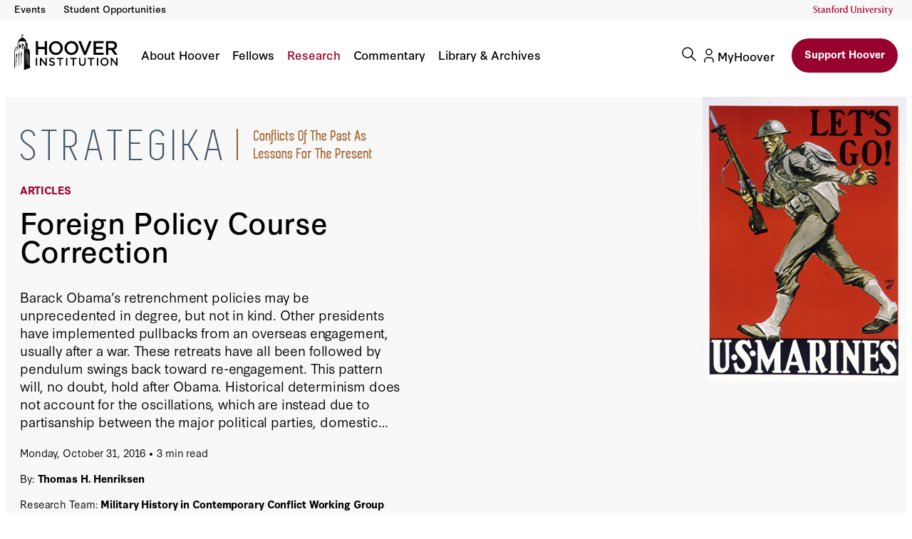

--- FILE ---
content_type: text/html; charset=UTF-8
request_url: https://www.hoover.org/research/foreign-policy-course-correction?utm_source=hdr&utm_medium=email&utm_campaign=2016-11-01
body_size: 54575
content:
<!DOCTYPE html>
<html lang="en" dir="ltr" prefix="content: http://purl.org/rss/1.0/modules/content/  dc: http://purl.org/dc/terms/  foaf: http://xmlns.com/foaf/0.1/  og: http://ogp.me/ns#  rdfs: http://www.w3.org/2000/01/rdf-schema#  schema: http://schema.org/  sioc: http://rdfs.org/sioc/ns#  sioct: http://rdfs.org/sioc/types#  skos: http://www.w3.org/2004/02/skos/core#  xsd: http://www.w3.org/2001/XMLSchema# ">
<head>
  <title>Foreign Policy Course Correction | Hoover Institution Foreign Policy Course Correction</title>
  <meta charset="utf-8" /><script type="text/javascript">(window.NREUM||(NREUM={})).init={privacy:{cookies_enabled:true},ajax:{deny_list:["bam.nr-data.net"]},feature_flags:["soft_nav"],distributed_tracing:{enabled:true}};(window.NREUM||(NREUM={})).loader_config={agentID:"601327493",accountID:"3356576",trustKey:"66686",xpid:"VwUCV1NUDhAEXVlXBAYCVVw=",licenseKey:"NRJS-7ba034682705c200697",applicationID:"498537538",browserID:"601327493"};;/*! For license information please see nr-loader-spa-1.306.0.min.js.LICENSE.txt */
(()=>{var e,t,r={384:(e,t,r)=>{"use strict";r.d(t,{NT:()=>s,US:()=>u,Zm:()=>a,bQ:()=>d,dV:()=>c,pV:()=>l});var n=r(6154),i=r(1863),o=r(1910);const s={beacon:"bam.nr-data.net",errorBeacon:"bam.nr-data.net"};function a(){return n.gm.NREUM||(n.gm.NREUM={}),void 0===n.gm.newrelic&&(n.gm.newrelic=n.gm.NREUM),n.gm.NREUM}function c(){let e=a();return e.o||(e.o={ST:n.gm.setTimeout,SI:n.gm.setImmediate||n.gm.setInterval,CT:n.gm.clearTimeout,XHR:n.gm.XMLHttpRequest,REQ:n.gm.Request,EV:n.gm.Event,PR:n.gm.Promise,MO:n.gm.MutationObserver,FETCH:n.gm.fetch,WS:n.gm.WebSocket},(0,o.i)(...Object.values(e.o))),e}function d(e,t){let r=a();r.initializedAgents??={},t.initializedAt={ms:(0,i.t)(),date:new Date},r.initializedAgents[e]=t}function u(e,t){a()[e]=t}function l(){return function(){let e=a();const t=e.info||{};e.info={beacon:s.beacon,errorBeacon:s.errorBeacon,...t}}(),function(){let e=a();const t=e.init||{};e.init={...t}}(),c(),function(){let e=a();const t=e.loader_config||{};e.loader_config={...t}}(),a()}},782:(e,t,r)=>{"use strict";r.d(t,{T:()=>n});const n=r(860).K7.pageViewTiming},860:(e,t,r)=>{"use strict";r.d(t,{$J:()=>u,K7:()=>c,P3:()=>d,XX:()=>i,Yy:()=>a,df:()=>o,qY:()=>n,v4:()=>s});const n="events",i="jserrors",o="browser/blobs",s="rum",a="browser/logs",c={ajax:"ajax",genericEvents:"generic_events",jserrors:i,logging:"logging",metrics:"metrics",pageAction:"page_action",pageViewEvent:"page_view_event",pageViewTiming:"page_view_timing",sessionReplay:"session_replay",sessionTrace:"session_trace",softNav:"soft_navigations",spa:"spa"},d={[c.pageViewEvent]:1,[c.pageViewTiming]:2,[c.metrics]:3,[c.jserrors]:4,[c.spa]:5,[c.ajax]:6,[c.sessionTrace]:7,[c.softNav]:8,[c.sessionReplay]:9,[c.logging]:10,[c.genericEvents]:11},u={[c.pageViewEvent]:s,[c.pageViewTiming]:n,[c.ajax]:n,[c.spa]:n,[c.softNav]:n,[c.metrics]:i,[c.jserrors]:i,[c.sessionTrace]:o,[c.sessionReplay]:o,[c.logging]:a,[c.genericEvents]:"ins"}},944:(e,t,r)=>{"use strict";r.d(t,{R:()=>i});var n=r(3241);function i(e,t){"function"==typeof console.debug&&(console.debug("New Relic Warning: https://github.com/newrelic/newrelic-browser-agent/blob/main/docs/warning-codes.md#".concat(e),t),(0,n.W)({agentIdentifier:null,drained:null,type:"data",name:"warn",feature:"warn",data:{code:e,secondary:t}}))}},993:(e,t,r)=>{"use strict";r.d(t,{A$:()=>o,ET:()=>s,TZ:()=>a,p_:()=>i});var n=r(860);const i={ERROR:"ERROR",WARN:"WARN",INFO:"INFO",DEBUG:"DEBUG",TRACE:"TRACE"},o={OFF:0,ERROR:1,WARN:2,INFO:3,DEBUG:4,TRACE:5},s="log",a=n.K7.logging},1687:(e,t,r)=>{"use strict";r.d(t,{Ak:()=>d,Ze:()=>f,x3:()=>u});var n=r(3241),i=r(7836),o=r(3606),s=r(860),a=r(2646);const c={};function d(e,t){const r={staged:!1,priority:s.P3[t]||0};l(e),c[e].get(t)||c[e].set(t,r)}function u(e,t){e&&c[e]&&(c[e].get(t)&&c[e].delete(t),p(e,t,!1),c[e].size&&h(e))}function l(e){if(!e)throw new Error("agentIdentifier required");c[e]||(c[e]=new Map)}function f(e="",t="feature",r=!1){if(l(e),!e||!c[e].get(t)||r)return p(e,t);c[e].get(t).staged=!0,h(e)}function h(e){const t=Array.from(c[e]);t.every(([e,t])=>t.staged)&&(t.sort((e,t)=>e[1].priority-t[1].priority),t.forEach(([t])=>{c[e].delete(t),p(e,t)}))}function p(e,t,r=!0){const s=e?i.ee.get(e):i.ee,c=o.i.handlers;if(!s.aborted&&s.backlog&&c){if((0,n.W)({agentIdentifier:e,type:"lifecycle",name:"drain",feature:t}),r){const e=s.backlog[t],r=c[t];if(r){for(let t=0;e&&t<e.length;++t)g(e[t],r);Object.entries(r).forEach(([e,t])=>{Object.values(t||{}).forEach(t=>{t[0]?.on&&t[0]?.context()instanceof a.y&&t[0].on(e,t[1])})})}}s.isolatedBacklog||delete c[t],s.backlog[t]=null,s.emit("drain-"+t,[])}}function g(e,t){var r=e[1];Object.values(t[r]||{}).forEach(t=>{var r=e[0];if(t[0]===r){var n=t[1],i=e[3],o=e[2];n.apply(i,o)}})}},1741:(e,t,r)=>{"use strict";r.d(t,{W:()=>o});var n=r(944),i=r(4261);class o{#e(e,...t){if(this[e]!==o.prototype[e])return this[e](...t);(0,n.R)(35,e)}addPageAction(e,t){return this.#e(i.hG,e,t)}register(e){return this.#e(i.eY,e)}recordCustomEvent(e,t){return this.#e(i.fF,e,t)}setPageViewName(e,t){return this.#e(i.Fw,e,t)}setCustomAttribute(e,t,r){return this.#e(i.cD,e,t,r)}noticeError(e,t){return this.#e(i.o5,e,t)}setUserId(e){return this.#e(i.Dl,e)}setApplicationVersion(e){return this.#e(i.nb,e)}setErrorHandler(e){return this.#e(i.bt,e)}addRelease(e,t){return this.#e(i.k6,e,t)}log(e,t){return this.#e(i.$9,e,t)}start(){return this.#e(i.d3)}finished(e){return this.#e(i.BL,e)}recordReplay(){return this.#e(i.CH)}pauseReplay(){return this.#e(i.Tb)}addToTrace(e){return this.#e(i.U2,e)}setCurrentRouteName(e){return this.#e(i.PA,e)}interaction(e){return this.#e(i.dT,e)}wrapLogger(e,t,r){return this.#e(i.Wb,e,t,r)}measure(e,t){return this.#e(i.V1,e,t)}consent(e){return this.#e(i.Pv,e)}}},1863:(e,t,r)=>{"use strict";function n(){return Math.floor(performance.now())}r.d(t,{t:()=>n})},1910:(e,t,r)=>{"use strict";r.d(t,{i:()=>o});var n=r(944);const i=new Map;function o(...e){return e.every(e=>{if(i.has(e))return i.get(e);const t="function"==typeof e?e.toString():"",r=t.includes("[native code]"),o=t.includes("nrWrapper");return r||o||(0,n.R)(64,e?.name||t),i.set(e,r),r})}},2555:(e,t,r)=>{"use strict";r.d(t,{D:()=>a,f:()=>s});var n=r(384),i=r(8122);const o={beacon:n.NT.beacon,errorBeacon:n.NT.errorBeacon,licenseKey:void 0,applicationID:void 0,sa:void 0,queueTime:void 0,applicationTime:void 0,ttGuid:void 0,user:void 0,account:void 0,product:void 0,extra:void 0,jsAttributes:{},userAttributes:void 0,atts:void 0,transactionName:void 0,tNamePlain:void 0};function s(e){try{return!!e.licenseKey&&!!e.errorBeacon&&!!e.applicationID}catch(e){return!1}}const a=e=>(0,i.a)(e,o)},2614:(e,t,r)=>{"use strict";r.d(t,{BB:()=>s,H3:()=>n,g:()=>d,iL:()=>c,tS:()=>a,uh:()=>i,wk:()=>o});const n="NRBA",i="SESSION",o=144e5,s=18e5,a={STARTED:"session-started",PAUSE:"session-pause",RESET:"session-reset",RESUME:"session-resume",UPDATE:"session-update"},c={SAME_TAB:"same-tab",CROSS_TAB:"cross-tab"},d={OFF:0,FULL:1,ERROR:2}},2646:(e,t,r)=>{"use strict";r.d(t,{y:()=>n});class n{constructor(e){this.contextId=e}}},2843:(e,t,r)=>{"use strict";r.d(t,{G:()=>o,u:()=>i});var n=r(3878);function i(e,t=!1,r,i){(0,n.DD)("visibilitychange",function(){if(t)return void("hidden"===document.visibilityState&&e());e(document.visibilityState)},r,i)}function o(e,t,r){(0,n.sp)("pagehide",e,t,r)}},3241:(e,t,r)=>{"use strict";r.d(t,{W:()=>o});var n=r(6154);const i="newrelic";function o(e={}){try{n.gm.dispatchEvent(new CustomEvent(i,{detail:e}))}catch(e){}}},3304:(e,t,r)=>{"use strict";r.d(t,{A:()=>o});var n=r(7836);const i=()=>{const e=new WeakSet;return(t,r)=>{if("object"==typeof r&&null!==r){if(e.has(r))return;e.add(r)}return r}};function o(e){try{return JSON.stringify(e,i())??""}catch(e){try{n.ee.emit("internal-error",[e])}catch(e){}return""}}},3333:(e,t,r)=>{"use strict";r.d(t,{$v:()=>u,TZ:()=>n,Xh:()=>c,Zp:()=>i,kd:()=>d,mq:()=>a,nf:()=>s,qN:()=>o});const n=r(860).K7.genericEvents,i=["auxclick","click","copy","keydown","paste","scrollend"],o=["focus","blur"],s=4,a=1e3,c=2e3,d=["PageAction","UserAction","BrowserPerformance"],u={RESOURCES:"experimental.resources",REGISTER:"register"}},3434:(e,t,r)=>{"use strict";r.d(t,{Jt:()=>o,YM:()=>d});var n=r(7836),i=r(5607);const o="nr@original:".concat(i.W),s=50;var a=Object.prototype.hasOwnProperty,c=!1;function d(e,t){return e||(e=n.ee),r.inPlace=function(e,t,n,i,o){n||(n="");const s="-"===n.charAt(0);for(let a=0;a<t.length;a++){const c=t[a],d=e[c];l(d)||(e[c]=r(d,s?c+n:n,i,c,o))}},r.flag=o,r;function r(t,r,n,c,d){return l(t)?t:(r||(r=""),nrWrapper[o]=t,function(e,t,r){if(Object.defineProperty&&Object.keys)try{return Object.keys(e).forEach(function(r){Object.defineProperty(t,r,{get:function(){return e[r]},set:function(t){return e[r]=t,t}})}),t}catch(e){u([e],r)}for(var n in e)a.call(e,n)&&(t[n]=e[n])}(t,nrWrapper,e),nrWrapper);function nrWrapper(){var o,a,l,f;let h;try{a=this,o=[...arguments],l="function"==typeof n?n(o,a):n||{}}catch(t){u([t,"",[o,a,c],l],e)}i(r+"start",[o,a,c],l,d);const p=performance.now();let g;try{return f=t.apply(a,o),g=performance.now(),f}catch(e){throw g=performance.now(),i(r+"err",[o,a,e],l,d),h=e,h}finally{const e=g-p,t={start:p,end:g,duration:e,isLongTask:e>=s,methodName:c,thrownError:h};t.isLongTask&&i("long-task",[t,a],l,d),i(r+"end",[o,a,f],l,d)}}}function i(r,n,i,o){if(!c||t){var s=c;c=!0;try{e.emit(r,n,i,t,o)}catch(t){u([t,r,n,i],e)}c=s}}}function u(e,t){t||(t=n.ee);try{t.emit("internal-error",e)}catch(e){}}function l(e){return!(e&&"function"==typeof e&&e.apply&&!e[o])}},3606:(e,t,r)=>{"use strict";r.d(t,{i:()=>o});var n=r(9908);o.on=s;var i=o.handlers={};function o(e,t,r,o){s(o||n.d,i,e,t,r)}function s(e,t,r,i,o){o||(o="feature"),e||(e=n.d);var s=t[o]=t[o]||{};(s[r]=s[r]||[]).push([e,i])}},3738:(e,t,r)=>{"use strict";r.d(t,{He:()=>i,Kp:()=>a,Lc:()=>d,Rz:()=>u,TZ:()=>n,bD:()=>o,d3:()=>s,jx:()=>l,sl:()=>f,uP:()=>c});const n=r(860).K7.sessionTrace,i="bstResource",o="resource",s="-start",a="-end",c="fn"+s,d="fn"+a,u="pushState",l=1e3,f=3e4},3785:(e,t,r)=>{"use strict";r.d(t,{R:()=>c,b:()=>d});var n=r(9908),i=r(1863),o=r(860),s=r(3969),a=r(993);function c(e,t,r={},c=a.p_.INFO,d=!0,u,l=(0,i.t)()){(0,n.p)(s.xV,["API/logging/".concat(c.toLowerCase(),"/called")],void 0,o.K7.metrics,e),(0,n.p)(a.ET,[l,t,r,c,d,u],void 0,o.K7.logging,e)}function d(e){return"string"==typeof e&&Object.values(a.p_).some(t=>t===e.toUpperCase().trim())}},3878:(e,t,r)=>{"use strict";function n(e,t){return{capture:e,passive:!1,signal:t}}function i(e,t,r=!1,i){window.addEventListener(e,t,n(r,i))}function o(e,t,r=!1,i){document.addEventListener(e,t,n(r,i))}r.d(t,{DD:()=>o,jT:()=>n,sp:()=>i})},3962:(e,t,r)=>{"use strict";r.d(t,{AM:()=>s,O2:()=>l,OV:()=>o,Qu:()=>f,TZ:()=>c,ih:()=>h,pP:()=>a,t1:()=>u,tC:()=>i,wD:()=>d});var n=r(860);const i=["click","keydown","submit"],o="popstate",s="api",a="initialPageLoad",c=n.K7.softNav,d=5e3,u=500,l={INITIAL_PAGE_LOAD:"",ROUTE_CHANGE:1,UNSPECIFIED:2},f={INTERACTION:1,AJAX:2,CUSTOM_END:3,CUSTOM_TRACER:4},h={IP:"in progress",PF:"pending finish",FIN:"finished",CAN:"cancelled"}},3969:(e,t,r)=>{"use strict";r.d(t,{TZ:()=>n,XG:()=>a,rs:()=>i,xV:()=>s,z_:()=>o});const n=r(860).K7.metrics,i="sm",o="cm",s="storeSupportabilityMetrics",a="storeEventMetrics"},4234:(e,t,r)=>{"use strict";r.d(t,{W:()=>o});var n=r(7836),i=r(1687);class o{constructor(e,t){this.agentIdentifier=e,this.ee=n.ee.get(e),this.featureName=t,this.blocked=!1}deregisterDrain(){(0,i.x3)(this.agentIdentifier,this.featureName)}}},4261:(e,t,r)=>{"use strict";r.d(t,{$9:()=>u,BL:()=>c,CH:()=>p,Dl:()=>x,Fw:()=>w,PA:()=>v,Pl:()=>n,Pv:()=>A,Tb:()=>f,U2:()=>s,V1:()=>E,Wb:()=>T,bt:()=>y,cD:()=>b,d3:()=>R,dT:()=>d,eY:()=>g,fF:()=>h,hG:()=>o,hw:()=>i,k6:()=>a,nb:()=>m,o5:()=>l});const n="api-",i=n+"ixn-",o="addPageAction",s="addToTrace",a="addRelease",c="finished",d="interaction",u="log",l="noticeError",f="pauseReplay",h="recordCustomEvent",p="recordReplay",g="register",m="setApplicationVersion",v="setCurrentRouteName",b="setCustomAttribute",y="setErrorHandler",w="setPageViewName",x="setUserId",R="start",T="wrapLogger",E="measure",A="consent"},4387:(e,t,r)=>{"use strict";function n(e={}){return!(!e.id||!e.name)}function i(e){return"string"==typeof e&&e.trim().length<501||"number"==typeof e}function o(e,t){if(2!==t?.harvestEndpointVersion)return{};const r=t.agentRef.runtime.appMetadata.agents[0].entityGuid;return n(e)?{"source.id":e.id,"source.name":e.name,"source.type":e.type,"parent.id":e.parent?.id||r}:{"entity.guid":r,appId:t.agentRef.info.applicationID}}r.d(t,{Ux:()=>o,c7:()=>n,yo:()=>i})},5205:(e,t,r)=>{"use strict";r.d(t,{j:()=>_});var n=r(384),i=r(1741);var o=r(2555),s=r(3333);const a=e=>{if(!e||"string"!=typeof e)return!1;try{document.createDocumentFragment().querySelector(e)}catch{return!1}return!0};var c=r(2614),d=r(944),u=r(8122);const l="[data-nr-mask]",f=e=>(0,u.a)(e,(()=>{const e={feature_flags:[],experimental:{allow_registered_children:!1,resources:!1},mask_selector:"*",block_selector:"[data-nr-block]",mask_input_options:{color:!1,date:!1,"datetime-local":!1,email:!1,month:!1,number:!1,range:!1,search:!1,tel:!1,text:!1,time:!1,url:!1,week:!1,textarea:!1,select:!1,password:!0}};return{ajax:{deny_list:void 0,block_internal:!0,enabled:!0,autoStart:!0},api:{get allow_registered_children(){return e.feature_flags.includes(s.$v.REGISTER)||e.experimental.allow_registered_children},set allow_registered_children(t){e.experimental.allow_registered_children=t},duplicate_registered_data:!1},browser_consent_mode:{enabled:!1},distributed_tracing:{enabled:void 0,exclude_newrelic_header:void 0,cors_use_newrelic_header:void 0,cors_use_tracecontext_headers:void 0,allowed_origins:void 0},get feature_flags(){return e.feature_flags},set feature_flags(t){e.feature_flags=t},generic_events:{enabled:!0,autoStart:!0},harvest:{interval:30},jserrors:{enabled:!0,autoStart:!0},logging:{enabled:!0,autoStart:!0},metrics:{enabled:!0,autoStart:!0},obfuscate:void 0,page_action:{enabled:!0},page_view_event:{enabled:!0,autoStart:!0},page_view_timing:{enabled:!0,autoStart:!0},performance:{capture_marks:!1,capture_measures:!1,capture_detail:!0,resources:{get enabled(){return e.feature_flags.includes(s.$v.RESOURCES)||e.experimental.resources},set enabled(t){e.experimental.resources=t},asset_types:[],first_party_domains:[],ignore_newrelic:!0}},privacy:{cookies_enabled:!0},proxy:{assets:void 0,beacon:void 0},session:{expiresMs:c.wk,inactiveMs:c.BB},session_replay:{autoStart:!0,enabled:!1,preload:!1,sampling_rate:10,error_sampling_rate:100,collect_fonts:!1,inline_images:!1,fix_stylesheets:!0,mask_all_inputs:!0,get mask_text_selector(){return e.mask_selector},set mask_text_selector(t){a(t)?e.mask_selector="".concat(t,",").concat(l):""===t||null===t?e.mask_selector=l:(0,d.R)(5,t)},get block_class(){return"nr-block"},get ignore_class(){return"nr-ignore"},get mask_text_class(){return"nr-mask"},get block_selector(){return e.block_selector},set block_selector(t){a(t)?e.block_selector+=",".concat(t):""!==t&&(0,d.R)(6,t)},get mask_input_options(){return e.mask_input_options},set mask_input_options(t){t&&"object"==typeof t?e.mask_input_options={...t,password:!0}:(0,d.R)(7,t)}},session_trace:{enabled:!0,autoStart:!0},soft_navigations:{enabled:!0,autoStart:!0},spa:{enabled:!0,autoStart:!0},ssl:void 0,user_actions:{enabled:!0,elementAttributes:["id","className","tagName","type"]}}})());var h=r(6154),p=r(9324);let g=0;const m={buildEnv:p.F3,distMethod:p.Xs,version:p.xv,originTime:h.WN},v={consented:!1},b={appMetadata:{},get consented(){return this.session?.state?.consent||v.consented},set consented(e){v.consented=e},customTransaction:void 0,denyList:void 0,disabled:!1,harvester:void 0,isolatedBacklog:!1,isRecording:!1,loaderType:void 0,maxBytes:3e4,obfuscator:void 0,onerror:void 0,ptid:void 0,releaseIds:{},session:void 0,timeKeeper:void 0,registeredEntities:[],jsAttributesMetadata:{bytes:0},get harvestCount(){return++g}},y=e=>{const t=(0,u.a)(e,b),r=Object.keys(m).reduce((e,t)=>(e[t]={value:m[t],writable:!1,configurable:!0,enumerable:!0},e),{});return Object.defineProperties(t,r)};var w=r(5701);const x=e=>{const t=e.startsWith("http");e+="/",r.p=t?e:"https://"+e};var R=r(7836),T=r(3241);const E={accountID:void 0,trustKey:void 0,agentID:void 0,licenseKey:void 0,applicationID:void 0,xpid:void 0},A=e=>(0,u.a)(e,E),S=new Set;function _(e,t={},r,s){let{init:a,info:c,loader_config:d,runtime:u={},exposed:l=!0}=t;if(!c){const e=(0,n.pV)();a=e.init,c=e.info,d=e.loader_config}e.init=f(a||{}),e.loader_config=A(d||{}),c.jsAttributes??={},h.bv&&(c.jsAttributes.isWorker=!0),e.info=(0,o.D)(c);const p=e.init,g=[c.beacon,c.errorBeacon];S.has(e.agentIdentifier)||(p.proxy.assets&&(x(p.proxy.assets),g.push(p.proxy.assets)),p.proxy.beacon&&g.push(p.proxy.beacon),e.beacons=[...g],function(e){const t=(0,n.pV)();Object.getOwnPropertyNames(i.W.prototype).forEach(r=>{const n=i.W.prototype[r];if("function"!=typeof n||"constructor"===n)return;let o=t[r];e[r]&&!1!==e.exposed&&"micro-agent"!==e.runtime?.loaderType&&(t[r]=(...t)=>{const n=e[r](...t);return o?o(...t):n})})}(e),(0,n.US)("activatedFeatures",w.B),e.runSoftNavOverSpa&&=!0===p.soft_navigations.enabled&&p.feature_flags.includes("soft_nav")),u.denyList=[...p.ajax.deny_list||[],...p.ajax.block_internal?g:[]],u.ptid=e.agentIdentifier,u.loaderType=r,e.runtime=y(u),S.has(e.agentIdentifier)||(e.ee=R.ee.get(e.agentIdentifier),e.exposed=l,(0,T.W)({agentIdentifier:e.agentIdentifier,drained:!!w.B?.[e.agentIdentifier],type:"lifecycle",name:"initialize",feature:void 0,data:e.config})),S.add(e.agentIdentifier)}},5270:(e,t,r)=>{"use strict";r.d(t,{Aw:()=>s,SR:()=>o,rF:()=>a});var n=r(384),i=r(7767);function o(e){return!!(0,n.dV)().o.MO&&(0,i.V)(e)&&!0===e?.session_trace.enabled}function s(e){return!0===e?.session_replay.preload&&o(e)}function a(e,t){try{if("string"==typeof t?.type){if("password"===t.type.toLowerCase())return"*".repeat(e?.length||0);if(void 0!==t?.dataset?.nrUnmask||t?.classList?.contains("nr-unmask"))return e}}catch(e){}return"string"==typeof e?e.replace(/[\S]/g,"*"):"*".repeat(e?.length||0)}},5289:(e,t,r)=>{"use strict";r.d(t,{GG:()=>s,Qr:()=>c,sB:()=>a});var n=r(3878),i=r(6389);function o(){return"undefined"==typeof document||"complete"===document.readyState}function s(e,t){if(o())return e();const r=(0,i.J)(e),s=setInterval(()=>{o()&&(clearInterval(s),r())},500);(0,n.sp)("load",r,t)}function a(e){if(o())return e();(0,n.DD)("DOMContentLoaded",e)}function c(e){if(o())return e();(0,n.sp)("popstate",e)}},5607:(e,t,r)=>{"use strict";r.d(t,{W:()=>n});const n=(0,r(9566).bz)()},5701:(e,t,r)=>{"use strict";r.d(t,{B:()=>o,t:()=>s});var n=r(3241);const i=new Set,o={};function s(e,t){const r=t.agentIdentifier;o[r]??={},e&&"object"==typeof e&&(i.has(r)||(t.ee.emit("rumresp",[e]),o[r]=e,i.add(r),(0,n.W)({agentIdentifier:r,loaded:!0,drained:!0,type:"lifecycle",name:"load",feature:void 0,data:e})))}},6154:(e,t,r)=>{"use strict";r.d(t,{A4:()=>a,OF:()=>u,RI:()=>i,WN:()=>h,bv:()=>o,eN:()=>p,gm:()=>s,lR:()=>f,m:()=>d,mw:()=>c,sb:()=>l});var n=r(1863);const i="undefined"!=typeof window&&!!window.document,o="undefined"!=typeof WorkerGlobalScope&&("undefined"!=typeof self&&self instanceof WorkerGlobalScope&&self.navigator instanceof WorkerNavigator||"undefined"!=typeof globalThis&&globalThis instanceof WorkerGlobalScope&&globalThis.navigator instanceof WorkerNavigator),s=i?window:"undefined"!=typeof WorkerGlobalScope&&("undefined"!=typeof self&&self instanceof WorkerGlobalScope&&self||"undefined"!=typeof globalThis&&globalThis instanceof WorkerGlobalScope&&globalThis),a="complete"===s?.document?.readyState,c=Boolean("hidden"===s?.document?.visibilityState),d=""+s?.location,u=/iPad|iPhone|iPod/.test(s.navigator?.userAgent),l=u&&"undefined"==typeof SharedWorker,f=(()=>{const e=s.navigator?.userAgent?.match(/Firefox[/\s](\d+\.\d+)/);return Array.isArray(e)&&e.length>=2?+e[1]:0})(),h=Date.now()-(0,n.t)(),p=()=>"undefined"!=typeof PerformanceNavigationTiming&&s?.performance?.getEntriesByType("navigation")?.[0]?.responseStart},6344:(e,t,r)=>{"use strict";r.d(t,{BB:()=>u,Qb:()=>l,TZ:()=>i,Ug:()=>s,Vh:()=>o,_s:()=>a,bc:()=>d,yP:()=>c});var n=r(2614);const i=r(860).K7.sessionReplay,o="errorDuringReplay",s=.12,a={DomContentLoaded:0,Load:1,FullSnapshot:2,IncrementalSnapshot:3,Meta:4,Custom:5},c={[n.g.ERROR]:15e3,[n.g.FULL]:3e5,[n.g.OFF]:0},d={RESET:{message:"Session was reset",sm:"Reset"},IMPORT:{message:"Recorder failed to import",sm:"Import"},TOO_MANY:{message:"429: Too Many Requests",sm:"Too-Many"},TOO_BIG:{message:"Payload was too large",sm:"Too-Big"},CROSS_TAB:{message:"Session Entity was set to OFF on another tab",sm:"Cross-Tab"},ENTITLEMENTS:{message:"Session Replay is not allowed and will not be started",sm:"Entitlement"}},u=5e3,l={API:"api",RESUME:"resume",SWITCH_TO_FULL:"switchToFull",INITIALIZE:"initialize",PRELOAD:"preload"}},6389:(e,t,r)=>{"use strict";function n(e,t=500,r={}){const n=r?.leading||!1;let i;return(...r)=>{n&&void 0===i&&(e.apply(this,r),i=setTimeout(()=>{i=clearTimeout(i)},t)),n||(clearTimeout(i),i=setTimeout(()=>{e.apply(this,r)},t))}}function i(e){let t=!1;return(...r)=>{t||(t=!0,e.apply(this,r))}}r.d(t,{J:()=>i,s:()=>n})},6630:(e,t,r)=>{"use strict";r.d(t,{T:()=>n});const n=r(860).K7.pageViewEvent},6774:(e,t,r)=>{"use strict";r.d(t,{T:()=>n});const n=r(860).K7.jserrors},7295:(e,t,r)=>{"use strict";r.d(t,{Xv:()=>s,gX:()=>i,iW:()=>o});var n=[];function i(e){if(!e||o(e))return!1;if(0===n.length)return!0;for(var t=0;t<n.length;t++){var r=n[t];if("*"===r.hostname)return!1;if(a(r.hostname,e.hostname)&&c(r.pathname,e.pathname))return!1}return!0}function o(e){return void 0===e.hostname}function s(e){if(n=[],e&&e.length)for(var t=0;t<e.length;t++){let r=e[t];if(!r)continue;0===r.indexOf("http://")?r=r.substring(7):0===r.indexOf("https://")&&(r=r.substring(8));const i=r.indexOf("/");let o,s;i>0?(o=r.substring(0,i),s=r.substring(i)):(o=r,s="");let[a]=o.split(":");n.push({hostname:a,pathname:s})}}function a(e,t){return!(e.length>t.length)&&t.indexOf(e)===t.length-e.length}function c(e,t){return 0===e.indexOf("/")&&(e=e.substring(1)),0===t.indexOf("/")&&(t=t.substring(1)),""===e||e===t}},7378:(e,t,r)=>{"use strict";r.d(t,{$p:()=>R,BR:()=>b,Kp:()=>x,L3:()=>y,Lc:()=>c,NC:()=>o,SG:()=>u,TZ:()=>i,U6:()=>p,UT:()=>m,d3:()=>w,dT:()=>f,e5:()=>E,gx:()=>v,l9:()=>l,oW:()=>h,op:()=>g,rw:()=>d,tH:()=>A,uP:()=>a,wW:()=>T,xq:()=>s});var n=r(384);const i=r(860).K7.spa,o=["click","submit","keypress","keydown","keyup","change"],s=999,a="fn-start",c="fn-end",d="cb-start",u="api-ixn-",l="remaining",f="interaction",h="spaNode",p="jsonpNode",g="fetch-start",m="fetch-done",v="fetch-body-",b="jsonp-end",y=(0,n.dV)().o.ST,w="-start",x="-end",R="-body",T="cb"+x,E="jsTime",A="fetch"},7485:(e,t,r)=>{"use strict";r.d(t,{D:()=>i});var n=r(6154);function i(e){if(0===(e||"").indexOf("data:"))return{protocol:"data"};try{const t=new URL(e,location.href),r={port:t.port,hostname:t.hostname,pathname:t.pathname,search:t.search,protocol:t.protocol.slice(0,t.protocol.indexOf(":")),sameOrigin:t.protocol===n.gm?.location?.protocol&&t.host===n.gm?.location?.host};return r.port&&""!==r.port||("http:"===t.protocol&&(r.port="80"),"https:"===t.protocol&&(r.port="443")),r.pathname&&""!==r.pathname?r.pathname.startsWith("/")||(r.pathname="/".concat(r.pathname)):r.pathname="/",r}catch(e){return{}}}},7699:(e,t,r)=>{"use strict";r.d(t,{It:()=>o,KC:()=>a,No:()=>i,qh:()=>s});var n=r(860);const i=16e3,o=1e6,s="SESSION_ERROR",a={[n.K7.logging]:!0,[n.K7.genericEvents]:!1,[n.K7.jserrors]:!1,[n.K7.ajax]:!1}},7767:(e,t,r)=>{"use strict";r.d(t,{V:()=>i});var n=r(6154);const i=e=>n.RI&&!0===e?.privacy.cookies_enabled},7836:(e,t,r)=>{"use strict";r.d(t,{P:()=>a,ee:()=>c});var n=r(384),i=r(8990),o=r(2646),s=r(5607);const a="nr@context:".concat(s.W),c=function e(t,r){var n={},s={},u={},l=!1;try{l=16===r.length&&d.initializedAgents?.[r]?.runtime.isolatedBacklog}catch(e){}var f={on:p,addEventListener:p,removeEventListener:function(e,t){var r=n[e];if(!r)return;for(var i=0;i<r.length;i++)r[i]===t&&r.splice(i,1)},emit:function(e,r,n,i,o){!1!==o&&(o=!0);if(c.aborted&&!i)return;t&&o&&t.emit(e,r,n);var a=h(n);g(e).forEach(e=>{e.apply(a,r)});var d=v()[s[e]];d&&d.push([f,e,r,a]);return a},get:m,listeners:g,context:h,buffer:function(e,t){const r=v();if(t=t||"feature",f.aborted)return;Object.entries(e||{}).forEach(([e,n])=>{s[n]=t,t in r||(r[t]=[])})},abort:function(){f._aborted=!0,Object.keys(f.backlog).forEach(e=>{delete f.backlog[e]})},isBuffering:function(e){return!!v()[s[e]]},debugId:r,backlog:l?{}:t&&"object"==typeof t.backlog?t.backlog:{},isolatedBacklog:l};return Object.defineProperty(f,"aborted",{get:()=>{let e=f._aborted||!1;return e||(t&&(e=t.aborted),e)}}),f;function h(e){return e&&e instanceof o.y?e:e?(0,i.I)(e,a,()=>new o.y(a)):new o.y(a)}function p(e,t){n[e]=g(e).concat(t)}function g(e){return n[e]||[]}function m(t){return u[t]=u[t]||e(f,t)}function v(){return f.backlog}}(void 0,"globalEE"),d=(0,n.Zm)();d.ee||(d.ee=c)},8122:(e,t,r)=>{"use strict";r.d(t,{a:()=>i});var n=r(944);function i(e,t){try{if(!e||"object"!=typeof e)return(0,n.R)(3);if(!t||"object"!=typeof t)return(0,n.R)(4);const r=Object.create(Object.getPrototypeOf(t),Object.getOwnPropertyDescriptors(t)),o=0===Object.keys(r).length?e:r;for(let s in o)if(void 0!==e[s])try{if(null===e[s]){r[s]=null;continue}Array.isArray(e[s])&&Array.isArray(t[s])?r[s]=Array.from(new Set([...e[s],...t[s]])):"object"==typeof e[s]&&"object"==typeof t[s]?r[s]=i(e[s],t[s]):r[s]=e[s]}catch(e){r[s]||(0,n.R)(1,e)}return r}catch(e){(0,n.R)(2,e)}}},8139:(e,t,r)=>{"use strict";r.d(t,{u:()=>f});var n=r(7836),i=r(3434),o=r(8990),s=r(6154);const a={},c=s.gm.XMLHttpRequest,d="addEventListener",u="removeEventListener",l="nr@wrapped:".concat(n.P);function f(e){var t=function(e){return(e||n.ee).get("events")}(e);if(a[t.debugId]++)return t;a[t.debugId]=1;var r=(0,i.YM)(t,!0);function f(e){r.inPlace(e,[d,u],"-",p)}function p(e,t){return e[1]}return"getPrototypeOf"in Object&&(s.RI&&h(document,f),c&&h(c.prototype,f),h(s.gm,f)),t.on(d+"-start",function(e,t){var n=e[1];if(null!==n&&("function"==typeof n||"object"==typeof n)&&"newrelic"!==e[0]){var i=(0,o.I)(n,l,function(){var e={object:function(){if("function"!=typeof n.handleEvent)return;return n.handleEvent.apply(n,arguments)},function:n}[typeof n];return e?r(e,"fn-",null,e.name||"anonymous"):n});this.wrapped=e[1]=i}}),t.on(u+"-start",function(e){e[1]=this.wrapped||e[1]}),t}function h(e,t,...r){let n=e;for(;"object"==typeof n&&!Object.prototype.hasOwnProperty.call(n,d);)n=Object.getPrototypeOf(n);n&&t(n,...r)}},8374:(e,t,r)=>{r.nc=(()=>{try{return document?.currentScript?.nonce}catch(e){}return""})()},8990:(e,t,r)=>{"use strict";r.d(t,{I:()=>i});var n=Object.prototype.hasOwnProperty;function i(e,t,r){if(n.call(e,t))return e[t];var i=r();if(Object.defineProperty&&Object.keys)try{return Object.defineProperty(e,t,{value:i,writable:!0,enumerable:!1}),i}catch(e){}return e[t]=i,i}},9300:(e,t,r)=>{"use strict";r.d(t,{T:()=>n});const n=r(860).K7.ajax},9324:(e,t,r)=>{"use strict";r.d(t,{AJ:()=>s,F3:()=>i,Xs:()=>o,Yq:()=>a,xv:()=>n});const n="1.306.0",i="PROD",o="CDN",s="@newrelic/rrweb",a="1.0.1"},9566:(e,t,r)=>{"use strict";r.d(t,{LA:()=>a,ZF:()=>c,bz:()=>s,el:()=>d});var n=r(6154);const i="xxxxxxxx-xxxx-4xxx-yxxx-xxxxxxxxxxxx";function o(e,t){return e?15&e[t]:16*Math.random()|0}function s(){const e=n.gm?.crypto||n.gm?.msCrypto;let t,r=0;return e&&e.getRandomValues&&(t=e.getRandomValues(new Uint8Array(30))),i.split("").map(e=>"x"===e?o(t,r++).toString(16):"y"===e?(3&o()|8).toString(16):e).join("")}function a(e){const t=n.gm?.crypto||n.gm?.msCrypto;let r,i=0;t&&t.getRandomValues&&(r=t.getRandomValues(new Uint8Array(e)));const s=[];for(var a=0;a<e;a++)s.push(o(r,i++).toString(16));return s.join("")}function c(){return a(16)}function d(){return a(32)}},9908:(e,t,r)=>{"use strict";r.d(t,{d:()=>n,p:()=>i});var n=r(7836).ee.get("handle");function i(e,t,r,i,o){o?(o.buffer([e],i),o.emit(e,t,r)):(n.buffer([e],i),n.emit(e,t,r))}}},n={};function i(e){var t=n[e];if(void 0!==t)return t.exports;var o=n[e]={exports:{}};return r[e](o,o.exports,i),o.exports}i.m=r,i.d=(e,t)=>{for(var r in t)i.o(t,r)&&!i.o(e,r)&&Object.defineProperty(e,r,{enumerable:!0,get:t[r]})},i.f={},i.e=e=>Promise.all(Object.keys(i.f).reduce((t,r)=>(i.f[r](e,t),t),[])),i.u=e=>({212:"nr-spa-compressor",249:"nr-spa-recorder",478:"nr-spa"}[e]+"-1.306.0.min.js"),i.o=(e,t)=>Object.prototype.hasOwnProperty.call(e,t),e={},t="NRBA-1.306.0.PROD:",i.l=(r,n,o,s)=>{if(e[r])e[r].push(n);else{var a,c;if(void 0!==o)for(var d=document.getElementsByTagName("script"),u=0;u<d.length;u++){var l=d[u];if(l.getAttribute("src")==r||l.getAttribute("data-webpack")==t+o){a=l;break}}if(!a){c=!0;var f={478:"sha512-aOsrvCAZ97m4mi9/Q4P4Dl7seaB7sOFJOs8qmPK71B7CWoc9bXc5a5319PV5PSQ3SmEq++JW0qpaiKWV7MTLEg==",249:"sha512-nPxm1wa+eWrD9VPj39BAOPa200tURpQREipOlSDpePq/R8Y4hd4lO6tDy6C/6jm/J54CUHnLYeGyLZ/GIlo7gg==",212:"sha512-zcA2FBsG3fy6K+G9+4J1T2M6AmHuICGsq35BrGWu1rmRJwYBUqdOhAAxJkXYpoBy/9vKZ7LBcGpOEjABpjEWCQ=="};(a=document.createElement("script")).charset="utf-8",i.nc&&a.setAttribute("nonce",i.nc),a.setAttribute("data-webpack",t+o),a.src=r,0!==a.src.indexOf(window.location.origin+"/")&&(a.crossOrigin="anonymous"),f[s]&&(a.integrity=f[s])}e[r]=[n];var h=(t,n)=>{a.onerror=a.onload=null,clearTimeout(p);var i=e[r];if(delete e[r],a.parentNode&&a.parentNode.removeChild(a),i&&i.forEach(e=>e(n)),t)return t(n)},p=setTimeout(h.bind(null,void 0,{type:"timeout",target:a}),12e4);a.onerror=h.bind(null,a.onerror),a.onload=h.bind(null,a.onload),c&&document.head.appendChild(a)}},i.r=e=>{"undefined"!=typeof Symbol&&Symbol.toStringTag&&Object.defineProperty(e,Symbol.toStringTag,{value:"Module"}),Object.defineProperty(e,"__esModule",{value:!0})},i.p="https://js-agent.newrelic.com/",(()=>{var e={38:0,788:0};i.f.j=(t,r)=>{var n=i.o(e,t)?e[t]:void 0;if(0!==n)if(n)r.push(n[2]);else{var o=new Promise((r,i)=>n=e[t]=[r,i]);r.push(n[2]=o);var s=i.p+i.u(t),a=new Error;i.l(s,r=>{if(i.o(e,t)&&(0!==(n=e[t])&&(e[t]=void 0),n)){var o=r&&("load"===r.type?"missing":r.type),s=r&&r.target&&r.target.src;a.message="Loading chunk "+t+" failed: ("+o+": "+s+")",a.name="ChunkLoadError",a.type=o,a.request=s,n[1](a)}},"chunk-"+t,t)}};var t=(t,r)=>{var n,o,[s,a,c]=r,d=0;if(s.some(t=>0!==e[t])){for(n in a)i.o(a,n)&&(i.m[n]=a[n]);if(c)c(i)}for(t&&t(r);d<s.length;d++)o=s[d],i.o(e,o)&&e[o]&&e[o][0](),e[o]=0},r=self["webpackChunk:NRBA-1.306.0.PROD"]=self["webpackChunk:NRBA-1.306.0.PROD"]||[];r.forEach(t.bind(null,0)),r.push=t.bind(null,r.push.bind(r))})(),(()=>{"use strict";i(8374);var e=i(9566),t=i(1741);class r extends t.W{agentIdentifier=(0,e.LA)(16)}var n=i(860);const o=Object.values(n.K7);var s=i(5205);var a=i(9908),c=i(1863),d=i(4261),u=i(3241),l=i(944),f=i(5701),h=i(3969);function p(e,t,i,o){const s=o||i;!s||s[e]&&s[e]!==r.prototype[e]||(s[e]=function(){(0,a.p)(h.xV,["API/"+e+"/called"],void 0,n.K7.metrics,i.ee),(0,u.W)({agentIdentifier:i.agentIdentifier,drained:!!f.B?.[i.agentIdentifier],type:"data",name:"api",feature:d.Pl+e,data:{}});try{return t.apply(this,arguments)}catch(e){(0,l.R)(23,e)}})}function g(e,t,r,n,i){const o=e.info;null===r?delete o.jsAttributes[t]:o.jsAttributes[t]=r,(i||null===r)&&(0,a.p)(d.Pl+n,[(0,c.t)(),t,r],void 0,"session",e.ee)}var m=i(1687),v=i(4234),b=i(5289),y=i(6154),w=i(5270),x=i(7767),R=i(6389),T=i(7699);class E extends v.W{constructor(e,t){super(e.agentIdentifier,t),this.agentRef=e,this.abortHandler=void 0,this.featAggregate=void 0,this.loadedSuccessfully=void 0,this.onAggregateImported=new Promise(e=>{this.loadedSuccessfully=e}),this.deferred=Promise.resolve(),!1===e.init[this.featureName].autoStart?this.deferred=new Promise((t,r)=>{this.ee.on("manual-start-all",(0,R.J)(()=>{(0,m.Ak)(e.agentIdentifier,this.featureName),t()}))}):(0,m.Ak)(e.agentIdentifier,t)}importAggregator(e,t,r={}){if(this.featAggregate)return;const n=async()=>{let n;await this.deferred;try{if((0,x.V)(e.init)){const{setupAgentSession:t}=await i.e(478).then(i.bind(i,8766));n=t(e)}}catch(e){(0,l.R)(20,e),this.ee.emit("internal-error",[e]),(0,a.p)(T.qh,[e],void 0,this.featureName,this.ee)}try{if(!this.#t(this.featureName,n,e.init))return(0,m.Ze)(this.agentIdentifier,this.featureName),void this.loadedSuccessfully(!1);const{Aggregate:i}=await t();this.featAggregate=new i(e,r),e.runtime.harvester.initializedAggregates.push(this.featAggregate),this.loadedSuccessfully(!0)}catch(e){(0,l.R)(34,e),this.abortHandler?.(),(0,m.Ze)(this.agentIdentifier,this.featureName,!0),this.loadedSuccessfully(!1),this.ee&&this.ee.abort()}};y.RI?(0,b.GG)(()=>n(),!0):n()}#t(e,t,r){if(this.blocked)return!1;switch(e){case n.K7.sessionReplay:return(0,w.SR)(r)&&!!t;case n.K7.sessionTrace:return!!t;default:return!0}}}var A=i(6630),S=i(2614);class _ extends E{static featureName=A.T;constructor(e){var t;super(e,A.T),this.setupInspectionEvents(e.agentIdentifier),t=e,p(d.Fw,function(e,r){"string"==typeof e&&("/"!==e.charAt(0)&&(e="/"+e),t.runtime.customTransaction=(r||"http://custom.transaction")+e,(0,a.p)(d.Pl+d.Fw,[(0,c.t)()],void 0,void 0,t.ee))},t),this.importAggregator(e,()=>i.e(478).then(i.bind(i,2467)))}setupInspectionEvents(e){const t=(t,r)=>{t&&(0,u.W)({agentIdentifier:e,timeStamp:t.timeStamp,loaded:"complete"===t.target.readyState,type:"window",name:r,data:t.target.location+""})};(0,b.sB)(e=>{t(e,"DOMContentLoaded")}),(0,b.GG)(e=>{t(e,"load")}),(0,b.Qr)(e=>{t(e,"navigate")}),this.ee.on(S.tS.UPDATE,(t,r)=>{(0,u.W)({agentIdentifier:e,type:"lifecycle",name:"session",data:r})})}}var O=i(384);var N=i(2843),I=i(782);class P extends E{static featureName=I.T;constructor(e){super(e,I.T),y.RI&&((0,N.u)(()=>(0,a.p)("docHidden",[(0,c.t)()],void 0,I.T,this.ee),!0),(0,N.G)(()=>(0,a.p)("winPagehide",[(0,c.t)()],void 0,I.T,this.ee)),this.importAggregator(e,()=>i.e(478).then(i.bind(i,9917))))}}class j extends E{static featureName=h.TZ;constructor(e){super(e,h.TZ),y.RI&&document.addEventListener("securitypolicyviolation",e=>{(0,a.p)(h.xV,["Generic/CSPViolation/Detected"],void 0,this.featureName,this.ee)}),this.importAggregator(e,()=>i.e(478).then(i.bind(i,6555)))}}var k=i(6774),C=i(3878),D=i(3304);class L{constructor(e,t,r,n,i){this.name="UncaughtError",this.message="string"==typeof e?e:(0,D.A)(e),this.sourceURL=t,this.line=r,this.column=n,this.__newrelic=i}}function M(e){return K(e)?e:new L(void 0!==e?.message?e.message:e,e?.filename||e?.sourceURL,e?.lineno||e?.line,e?.colno||e?.col,e?.__newrelic,e?.cause)}function H(e){const t="Unhandled Promise Rejection: ";if(!e?.reason)return;if(K(e.reason)){try{e.reason.message.startsWith(t)||(e.reason.message=t+e.reason.message)}catch(e){}return M(e.reason)}const r=M(e.reason);return(r.message||"").startsWith(t)||(r.message=t+r.message),r}function B(e){if(e.error instanceof SyntaxError&&!/:\d+$/.test(e.error.stack?.trim())){const t=new L(e.message,e.filename,e.lineno,e.colno,e.error.__newrelic,e.cause);return t.name=SyntaxError.name,t}return K(e.error)?e.error:M(e)}function K(e){return e instanceof Error&&!!e.stack}function W(e,t,r,i,o=(0,c.t)()){"string"==typeof e&&(e=new Error(e)),(0,a.p)("err",[e,o,!1,t,r.runtime.isRecording,void 0,i],void 0,n.K7.jserrors,r.ee),(0,a.p)("uaErr",[],void 0,n.K7.genericEvents,r.ee)}var U=i(4387),F=i(993),V=i(3785);function G(e,{customAttributes:t={},level:r=F.p_.INFO}={},n,i,o=(0,c.t)()){(0,V.R)(n.ee,e,t,r,!1,i,o)}function z(e,t,r,i,o=(0,c.t)()){(0,a.p)(d.Pl+d.hG,[o,e,t,i],void 0,n.K7.genericEvents,r.ee)}function Z(e,t,r,i,o=(0,c.t)()){const{start:s,end:u,customAttributes:f}=t||{},h={customAttributes:f||{}};if("object"!=typeof h.customAttributes||"string"!=typeof e||0===e.length)return void(0,l.R)(57);const p=(e,t)=>null==e?t:"number"==typeof e?e:e instanceof PerformanceMark?e.startTime:Number.NaN;if(h.start=p(s,0),h.end=p(u,o),Number.isNaN(h.start)||Number.isNaN(h.end))(0,l.R)(57);else{if(h.duration=h.end-h.start,!(h.duration<0))return(0,a.p)(d.Pl+d.V1,[h,e,i],void 0,n.K7.genericEvents,r.ee),h;(0,l.R)(58)}}function q(e,t={},r,i,o=(0,c.t)()){(0,a.p)(d.Pl+d.fF,[o,e,t,i],void 0,n.K7.genericEvents,r.ee)}function X(e){p(d.eY,function(t){return Y(e,t)},e)}function Y(e,t,r){const i={};(0,l.R)(54,"newrelic.register"),t||={},t.type="MFE",t.licenseKey||=e.info.licenseKey,t.blocked=!1,t.parent=r||{};let o=()=>{};const s=e.runtime.registeredEntities,d=s.find(({metadata:{target:{id:e,name:r}}})=>e===t.id);if(d)return d.metadata.target.name!==t.name&&(d.metadata.target.name=t.name),d;const u=e=>{t.blocked=!0,o=e};e.init.api.allow_registered_children||u((0,R.J)(()=>(0,l.R)(55))),(0,U.c7)(t)||u((0,R.J)(()=>(0,l.R)(48,t))),(0,U.yo)(t.id)&&(0,U.yo)(t.name)||u((0,R.J)(()=>(0,l.R)(48,t)));const f={addPageAction:(r,n={})=>m(z,[r,{...i,...n},e],t),log:(r,n={})=>m(G,[r,{...n,customAttributes:{...i,...n.customAttributes||{}}},e],t),measure:(r,n={})=>m(Z,[r,{...n,customAttributes:{...i,...n.customAttributes||{}}},e],t),noticeError:(r,n={})=>m(W,[r,{...i,...n},e],t),register:(t={})=>m(Y,[e,t],f.metadata.target),recordCustomEvent:(r,n={})=>m(q,[r,{...i,...n},e],t),setApplicationVersion:e=>g("application.version",e),setCustomAttribute:(e,t)=>g(e,t),setUserId:e=>g("enduser.id",e),metadata:{customAttributes:i,target:t}},p=()=>(t.blocked&&o(),t.blocked);p()||s.push(f);const g=(e,t)=>{p()||(i[e]=t)},m=(t,r,i)=>{if(p())return;const o=(0,c.t)();(0,a.p)(h.xV,["API/register/".concat(t.name,"/called")],void 0,n.K7.metrics,e.ee);try{return e.init.api.duplicate_registered_data&&"register"!==t.name&&t(...r,void 0,o),t(...r,i,o)}catch(e){(0,l.R)(50,e)}};return f}class J extends E{static featureName=k.T;constructor(e){var t;super(e,k.T),t=e,p(d.o5,(e,r)=>W(e,r,t),t),function(e){p(d.bt,function(t){e.runtime.onerror=t},e)}(e),function(e){let t=0;p(d.k6,function(e,r){++t>10||(this.runtime.releaseIds[e.slice(-200)]=(""+r).slice(-200))},e)}(e),X(e);try{this.removeOnAbort=new AbortController}catch(e){}this.ee.on("internal-error",(t,r)=>{this.abortHandler&&(0,a.p)("ierr",[M(t),(0,c.t)(),!0,{},e.runtime.isRecording,r],void 0,this.featureName,this.ee)}),y.gm.addEventListener("unhandledrejection",t=>{this.abortHandler&&(0,a.p)("err",[H(t),(0,c.t)(),!1,{unhandledPromiseRejection:1},e.runtime.isRecording],void 0,this.featureName,this.ee)},(0,C.jT)(!1,this.removeOnAbort?.signal)),y.gm.addEventListener("error",t=>{this.abortHandler&&(0,a.p)("err",[B(t),(0,c.t)(),!1,{},e.runtime.isRecording],void 0,this.featureName,this.ee)},(0,C.jT)(!1,this.removeOnAbort?.signal)),this.abortHandler=this.#r,this.importAggregator(e,()=>i.e(478).then(i.bind(i,2176)))}#r(){this.removeOnAbort?.abort(),this.abortHandler=void 0}}var Q=i(8990);let ee=1;function te(e){const t=typeof e;return!e||"object"!==t&&"function"!==t?-1:e===y.gm?0:(0,Q.I)(e,"nr@id",function(){return ee++})}function re(e){if("string"==typeof e&&e.length)return e.length;if("object"==typeof e){if("undefined"!=typeof ArrayBuffer&&e instanceof ArrayBuffer&&e.byteLength)return e.byteLength;if("undefined"!=typeof Blob&&e instanceof Blob&&e.size)return e.size;if(!("undefined"!=typeof FormData&&e instanceof FormData))try{return(0,D.A)(e).length}catch(e){return}}}var ne=i(8139),ie=i(7836),oe=i(3434);const se={},ae=["open","send"];function ce(e){var t=e||ie.ee;const r=function(e){return(e||ie.ee).get("xhr")}(t);if(void 0===y.gm.XMLHttpRequest)return r;if(se[r.debugId]++)return r;se[r.debugId]=1,(0,ne.u)(t);var n=(0,oe.YM)(r),i=y.gm.XMLHttpRequest,o=y.gm.MutationObserver,s=y.gm.Promise,a=y.gm.setInterval,c="readystatechange",d=["onload","onerror","onabort","onloadstart","onloadend","onprogress","ontimeout"],u=[],f=y.gm.XMLHttpRequest=function(e){const t=new i(e),o=r.context(t);try{r.emit("new-xhr",[t],o),t.addEventListener(c,(s=o,function(){var e=this;e.readyState>3&&!s.resolved&&(s.resolved=!0,r.emit("xhr-resolved",[],e)),n.inPlace(e,d,"fn-",b)}),(0,C.jT)(!1))}catch(e){(0,l.R)(15,e);try{r.emit("internal-error",[e])}catch(e){}}var s;return t};function h(e,t){n.inPlace(t,["onreadystatechange"],"fn-",b)}if(function(e,t){for(var r in e)t[r]=e[r]}(i,f),f.prototype=i.prototype,n.inPlace(f.prototype,ae,"-xhr-",b),r.on("send-xhr-start",function(e,t){h(e,t),function(e){u.push(e),o&&(p?p.then(v):a?a(v):(g=-g,m.data=g))}(t)}),r.on("open-xhr-start",h),o){var p=s&&s.resolve();if(!a&&!s){var g=1,m=document.createTextNode(g);new o(v).observe(m,{characterData:!0})}}else t.on("fn-end",function(e){e[0]&&e[0].type===c||v()});function v(){for(var e=0;e<u.length;e++)h(0,u[e]);u.length&&(u=[])}function b(e,t){return t}return r}var de="fetch-",ue=de+"body-",le=["arrayBuffer","blob","json","text","formData"],fe=y.gm.Request,he=y.gm.Response,pe="prototype";const ge={};function me(e){const t=function(e){return(e||ie.ee).get("fetch")}(e);if(!(fe&&he&&y.gm.fetch))return t;if(ge[t.debugId]++)return t;function r(e,r,n){var i=e[r];"function"==typeof i&&(e[r]=function(){var e,r=[...arguments],o={};t.emit(n+"before-start",[r],o),o[ie.P]&&o[ie.P].dt&&(e=o[ie.P].dt);var s=i.apply(this,r);return t.emit(n+"start",[r,e],s),s.then(function(e){return t.emit(n+"end",[null,e],s),e},function(e){throw t.emit(n+"end",[e],s),e})})}return ge[t.debugId]=1,le.forEach(e=>{r(fe[pe],e,ue),r(he[pe],e,ue)}),r(y.gm,"fetch",de),t.on(de+"end",function(e,r){var n=this;if(r){var i=r.headers.get("content-length");null!==i&&(n.rxSize=i),t.emit(de+"done",[null,r],n)}else t.emit(de+"done",[e],n)}),t}var ve=i(7485);class be{constructor(e){this.agentRef=e}generateTracePayload(t){const r=this.agentRef.loader_config;if(!this.shouldGenerateTrace(t)||!r)return null;var n=(r.accountID||"").toString()||null,i=(r.agentID||"").toString()||null,o=(r.trustKey||"").toString()||null;if(!n||!i)return null;var s=(0,e.ZF)(),a=(0,e.el)(),c=Date.now(),d={spanId:s,traceId:a,timestamp:c};return(t.sameOrigin||this.isAllowedOrigin(t)&&this.useTraceContextHeadersForCors())&&(d.traceContextParentHeader=this.generateTraceContextParentHeader(s,a),d.traceContextStateHeader=this.generateTraceContextStateHeader(s,c,n,i,o)),(t.sameOrigin&&!this.excludeNewrelicHeader()||!t.sameOrigin&&this.isAllowedOrigin(t)&&this.useNewrelicHeaderForCors())&&(d.newrelicHeader=this.generateTraceHeader(s,a,c,n,i,o)),d}generateTraceContextParentHeader(e,t){return"00-"+t+"-"+e+"-01"}generateTraceContextStateHeader(e,t,r,n,i){return i+"@nr=0-1-"+r+"-"+n+"-"+e+"----"+t}generateTraceHeader(e,t,r,n,i,o){if(!("function"==typeof y.gm?.btoa))return null;var s={v:[0,1],d:{ty:"Browser",ac:n,ap:i,id:e,tr:t,ti:r}};return o&&n!==o&&(s.d.tk=o),btoa((0,D.A)(s))}shouldGenerateTrace(e){return this.agentRef.init?.distributed_tracing?.enabled&&this.isAllowedOrigin(e)}isAllowedOrigin(e){var t=!1;const r=this.agentRef.init?.distributed_tracing;if(e.sameOrigin)t=!0;else if(r?.allowed_origins instanceof Array)for(var n=0;n<r.allowed_origins.length;n++){var i=(0,ve.D)(r.allowed_origins[n]);if(e.hostname===i.hostname&&e.protocol===i.protocol&&e.port===i.port){t=!0;break}}return t}excludeNewrelicHeader(){var e=this.agentRef.init?.distributed_tracing;return!!e&&!!e.exclude_newrelic_header}useNewrelicHeaderForCors(){var e=this.agentRef.init?.distributed_tracing;return!!e&&!1!==e.cors_use_newrelic_header}useTraceContextHeadersForCors(){var e=this.agentRef.init?.distributed_tracing;return!!e&&!!e.cors_use_tracecontext_headers}}var ye=i(9300),we=i(7295);function xe(e){return"string"==typeof e?e:e instanceof(0,O.dV)().o.REQ?e.url:y.gm?.URL&&e instanceof URL?e.href:void 0}var Re=["load","error","abort","timeout"],Te=Re.length,Ee=(0,O.dV)().o.REQ,Ae=(0,O.dV)().o.XHR;const Se="X-NewRelic-App-Data";class _e extends E{static featureName=ye.T;constructor(e){super(e,ye.T),this.dt=new be(e),this.handler=(e,t,r,n)=>(0,a.p)(e,t,r,n,this.ee);try{const e={xmlhttprequest:"xhr",fetch:"fetch",beacon:"beacon"};y.gm?.performance?.getEntriesByType("resource").forEach(t=>{if(t.initiatorType in e&&0!==t.responseStatus){const r={status:t.responseStatus},i={rxSize:t.transferSize,duration:Math.floor(t.duration),cbTime:0};Oe(r,t.name),this.handler("xhr",[r,i,t.startTime,t.responseEnd,e[t.initiatorType]],void 0,n.K7.ajax)}})}catch(e){}me(this.ee),ce(this.ee),function(e,t,r,i){function o(e){var t=this;t.totalCbs=0,t.called=0,t.cbTime=0,t.end=E,t.ended=!1,t.xhrGuids={},t.lastSize=null,t.loadCaptureCalled=!1,t.params=this.params||{},t.metrics=this.metrics||{},t.latestLongtaskEnd=0,e.addEventListener("load",function(r){A(t,e)},(0,C.jT)(!1)),y.lR||e.addEventListener("progress",function(e){t.lastSize=e.loaded},(0,C.jT)(!1))}function s(e){this.params={method:e[0]},Oe(this,e[1]),this.metrics={}}function d(t,r){e.loader_config.xpid&&this.sameOrigin&&r.setRequestHeader("X-NewRelic-ID",e.loader_config.xpid);var n=i.generateTracePayload(this.parsedOrigin);if(n){var o=!1;n.newrelicHeader&&(r.setRequestHeader("newrelic",n.newrelicHeader),o=!0),n.traceContextParentHeader&&(r.setRequestHeader("traceparent",n.traceContextParentHeader),n.traceContextStateHeader&&r.setRequestHeader("tracestate",n.traceContextStateHeader),o=!0),o&&(this.dt=n)}}function u(e,r){var n=this.metrics,i=e[0],o=this;if(n&&i){var s=re(i);s&&(n.txSize=s)}this.startTime=(0,c.t)(),this.body=i,this.listener=function(e){try{"abort"!==e.type||o.loadCaptureCalled||(o.params.aborted=!0),("load"!==e.type||o.called===o.totalCbs&&(o.onloadCalled||"function"!=typeof r.onload)&&"function"==typeof o.end)&&o.end(r)}catch(e){try{t.emit("internal-error",[e])}catch(e){}}};for(var a=0;a<Te;a++)r.addEventListener(Re[a],this.listener,(0,C.jT)(!1))}function l(e,t,r){this.cbTime+=e,t?this.onloadCalled=!0:this.called+=1,this.called!==this.totalCbs||!this.onloadCalled&&"function"==typeof r.onload||"function"!=typeof this.end||this.end(r)}function f(e,t){var r=""+te(e)+!!t;this.xhrGuids&&!this.xhrGuids[r]&&(this.xhrGuids[r]=!0,this.totalCbs+=1)}function p(e,t){var r=""+te(e)+!!t;this.xhrGuids&&this.xhrGuids[r]&&(delete this.xhrGuids[r],this.totalCbs-=1)}function g(){this.endTime=(0,c.t)()}function m(e,r){r instanceof Ae&&"load"===e[0]&&t.emit("xhr-load-added",[e[1],e[2]],r)}function v(e,r){r instanceof Ae&&"load"===e[0]&&t.emit("xhr-load-removed",[e[1],e[2]],r)}function b(e,t,r){t instanceof Ae&&("onload"===r&&(this.onload=!0),("load"===(e[0]&&e[0].type)||this.onload)&&(this.xhrCbStart=(0,c.t)()))}function w(e,r){this.xhrCbStart&&t.emit("xhr-cb-time",[(0,c.t)()-this.xhrCbStart,this.onload,r],r)}function x(e){var t,r=e[1]||{};if("string"==typeof e[0]?0===(t=e[0]).length&&y.RI&&(t=""+y.gm.location.href):e[0]&&e[0].url?t=e[0].url:y.gm?.URL&&e[0]&&e[0]instanceof URL?t=e[0].href:"function"==typeof e[0].toString&&(t=e[0].toString()),"string"==typeof t&&0!==t.length){t&&(this.parsedOrigin=(0,ve.D)(t),this.sameOrigin=this.parsedOrigin.sameOrigin);var n=i.generateTracePayload(this.parsedOrigin);if(n&&(n.newrelicHeader||n.traceContextParentHeader))if(e[0]&&e[0].headers)a(e[0].headers,n)&&(this.dt=n);else{var o={};for(var s in r)o[s]=r[s];o.headers=new Headers(r.headers||{}),a(o.headers,n)&&(this.dt=n),e.length>1?e[1]=o:e.push(o)}}function a(e,t){var r=!1;return t.newrelicHeader&&(e.set("newrelic",t.newrelicHeader),r=!0),t.traceContextParentHeader&&(e.set("traceparent",t.traceContextParentHeader),t.traceContextStateHeader&&e.set("tracestate",t.traceContextStateHeader),r=!0),r}}function R(e,t){this.params={},this.metrics={},this.startTime=(0,c.t)(),this.dt=t,e.length>=1&&(this.target=e[0]),e.length>=2&&(this.opts=e[1]);var r=this.opts||{},n=this.target;Oe(this,xe(n));var i=(""+(n&&n instanceof Ee&&n.method||r.method||"GET")).toUpperCase();this.params.method=i,this.body=r.body,this.txSize=re(r.body)||0}function T(e,t){if(this.endTime=(0,c.t)(),this.params||(this.params={}),(0,we.iW)(this.params))return;let i;this.params.status=t?t.status:0,"string"==typeof this.rxSize&&this.rxSize.length>0&&(i=+this.rxSize);const o={txSize:this.txSize,rxSize:i,duration:(0,c.t)()-this.startTime};r("xhr",[this.params,o,this.startTime,this.endTime,"fetch"],this,n.K7.ajax)}function E(e){const t=this.params,i=this.metrics;if(!this.ended){this.ended=!0;for(let t=0;t<Te;t++)e.removeEventListener(Re[t],this.listener,!1);t.aborted||(0,we.iW)(t)||(i.duration=(0,c.t)()-this.startTime,this.loadCaptureCalled||4!==e.readyState?null==t.status&&(t.status=0):A(this,e),i.cbTime=this.cbTime,r("xhr",[t,i,this.startTime,this.endTime,"xhr"],this,n.K7.ajax))}}function A(e,r){e.params.status=r.status;var i=function(e,t){var r=e.responseType;return"json"===r&&null!==t?t:"arraybuffer"===r||"blob"===r||"json"===r?re(e.response):"text"===r||""===r||void 0===r?re(e.responseText):void 0}(r,e.lastSize);if(i&&(e.metrics.rxSize=i),e.sameOrigin&&r.getAllResponseHeaders().indexOf(Se)>=0){var o=r.getResponseHeader(Se);o&&((0,a.p)(h.rs,["Ajax/CrossApplicationTracing/Header/Seen"],void 0,n.K7.metrics,t),e.params.cat=o.split(", ").pop())}e.loadCaptureCalled=!0}t.on("new-xhr",o),t.on("open-xhr-start",s),t.on("open-xhr-end",d),t.on("send-xhr-start",u),t.on("xhr-cb-time",l),t.on("xhr-load-added",f),t.on("xhr-load-removed",p),t.on("xhr-resolved",g),t.on("addEventListener-end",m),t.on("removeEventListener-end",v),t.on("fn-end",w),t.on("fetch-before-start",x),t.on("fetch-start",R),t.on("fn-start",b),t.on("fetch-done",T)}(e,this.ee,this.handler,this.dt),this.importAggregator(e,()=>i.e(478).then(i.bind(i,3845)))}}function Oe(e,t){var r=(0,ve.D)(t),n=e.params||e;n.hostname=r.hostname,n.port=r.port,n.protocol=r.protocol,n.host=r.hostname+":"+r.port,n.pathname=r.pathname,e.parsedOrigin=r,e.sameOrigin=r.sameOrigin}const Ne={},Ie=["pushState","replaceState"];function Pe(e){const t=function(e){return(e||ie.ee).get("history")}(e);return!y.RI||Ne[t.debugId]++||(Ne[t.debugId]=1,(0,oe.YM)(t).inPlace(window.history,Ie,"-")),t}var je=i(3738);function ke(e){p(d.BL,function(t=Date.now()){const r=t-y.WN;r<0&&(0,l.R)(62,t),(0,a.p)(h.XG,[d.BL,{time:r}],void 0,n.K7.metrics,e.ee),e.addToTrace({name:d.BL,start:t,origin:"nr"}),(0,a.p)(d.Pl+d.hG,[r,d.BL],void 0,n.K7.genericEvents,e.ee)},e)}const{He:Ce,bD:De,d3:Le,Kp:Me,TZ:He,Lc:Be,uP:Ke,Rz:We}=je;class Ue extends E{static featureName=He;constructor(e){var t;super(e,He),t=e,p(d.U2,function(e){if(!(e&&"object"==typeof e&&e.name&&e.start))return;const r={n:e.name,s:e.start-y.WN,e:(e.end||e.start)-y.WN,o:e.origin||"",t:"api"};r.s<0||r.e<0||r.e<r.s?(0,l.R)(61,{start:r.s,end:r.e}):(0,a.p)("bstApi",[r],void 0,n.K7.sessionTrace,t.ee)},t),ke(e);if(!(0,x.V)(e.init))return void this.deregisterDrain();const r=this.ee;let o;Pe(r),this.eventsEE=(0,ne.u)(r),this.eventsEE.on(Ke,function(e,t){this.bstStart=(0,c.t)()}),this.eventsEE.on(Be,function(e,t){(0,a.p)("bst",[e[0],t,this.bstStart,(0,c.t)()],void 0,n.K7.sessionTrace,r)}),r.on(We+Le,function(e){this.time=(0,c.t)(),this.startPath=location.pathname+location.hash}),r.on(We+Me,function(e){(0,a.p)("bstHist",[location.pathname+location.hash,this.startPath,this.time],void 0,n.K7.sessionTrace,r)});try{o=new PerformanceObserver(e=>{const t=e.getEntries();(0,a.p)(Ce,[t],void 0,n.K7.sessionTrace,r)}),o.observe({type:De,buffered:!0})}catch(e){}this.importAggregator(e,()=>i.e(478).then(i.bind(i,6974)),{resourceObserver:o})}}var Fe=i(6344);class Ve extends E{static featureName=Fe.TZ;#n;recorder;constructor(e){var t;let r;super(e,Fe.TZ),t=e,p(d.CH,function(){(0,a.p)(d.CH,[],void 0,n.K7.sessionReplay,t.ee)},t),function(e){p(d.Tb,function(){(0,a.p)(d.Tb,[],void 0,n.K7.sessionReplay,e.ee)},e)}(e);try{r=JSON.parse(localStorage.getItem("".concat(S.H3,"_").concat(S.uh)))}catch(e){}(0,w.SR)(e.init)&&this.ee.on(d.CH,()=>this.#i()),this.#o(r)&&this.importRecorder().then(e=>{e.startRecording(Fe.Qb.PRELOAD,r?.sessionReplayMode)}),this.importAggregator(this.agentRef,()=>i.e(478).then(i.bind(i,6167)),this),this.ee.on("err",e=>{this.blocked||this.agentRef.runtime.isRecording&&(this.errorNoticed=!0,(0,a.p)(Fe.Vh,[e],void 0,this.featureName,this.ee))})}#o(e){return e&&(e.sessionReplayMode===S.g.FULL||e.sessionReplayMode===S.g.ERROR)||(0,w.Aw)(this.agentRef.init)}importRecorder(){return this.recorder?Promise.resolve(this.recorder):(this.#n??=Promise.all([i.e(478),i.e(249)]).then(i.bind(i,4866)).then(({Recorder:e})=>(this.recorder=new e(this),this.recorder)).catch(e=>{throw this.ee.emit("internal-error",[e]),this.blocked=!0,e}),this.#n)}#i(){this.blocked||(this.featAggregate?this.featAggregate.mode!==S.g.FULL&&this.featAggregate.initializeRecording(S.g.FULL,!0,Fe.Qb.API):this.importRecorder().then(()=>{this.recorder.startRecording(Fe.Qb.API,S.g.FULL)}))}}var Ge=i(3962);function ze(e){const t=e.ee.get("tracer");function r(){}p(d.dT,function(e){return(new r).get("object"==typeof e?e:{})},e);const i=r.prototype={createTracer:function(r,i){var o={},s=this,u="function"==typeof i;return(0,a.p)(h.xV,["API/createTracer/called"],void 0,n.K7.metrics,e.ee),e.runSoftNavOverSpa||(0,a.p)(d.hw+"tracer",[(0,c.t)(),r,o],s,n.K7.spa,e.ee),function(){if(t.emit((u?"":"no-")+"fn-start",[(0,c.t)(),s,u],o),u)try{return i.apply(this,arguments)}catch(e){const r="string"==typeof e?new Error(e):e;throw t.emit("fn-err",[arguments,this,r],o),r}finally{t.emit("fn-end",[(0,c.t)()],o)}}}};["actionText","setName","setAttribute","save","ignore","onEnd","getContext","end","get"].forEach(t=>{p.apply(this,[t,function(){return(0,a.p)(d.hw+t,[(0,c.t)(),...arguments],this,e.runSoftNavOverSpa?n.K7.softNav:n.K7.spa,e.ee),this},e,i])}),p(d.PA,function(){e.runSoftNavOverSpa?(0,a.p)(d.hw+"routeName",[performance.now(),...arguments],void 0,n.K7.softNav,e.ee):(0,a.p)(d.Pl+"routeName",[(0,c.t)(),...arguments],this,n.K7.spa,e.ee)},e)}class Ze extends E{static featureName=Ge.TZ;constructor(e){if(super(e,Ge.TZ),ze(e),!y.RI||!(0,O.dV)().o.MO)return;const t=Pe(this.ee);try{this.removeOnAbort=new AbortController}catch(e){}Ge.tC.forEach(e=>{(0,C.sp)(e,e=>{s(e)},!0,this.removeOnAbort?.signal)});const r=()=>(0,a.p)("newURL",[(0,c.t)(),""+window.location],void 0,this.featureName,this.ee);t.on("pushState-end",r),t.on("replaceState-end",r),(0,C.sp)(Ge.OV,e=>{s(e),(0,a.p)("newURL",[e.timeStamp,""+window.location],void 0,this.featureName,this.ee)},!0,this.removeOnAbort?.signal);let n=!1;const o=new((0,O.dV)().o.MO)((e,t)=>{n||(n=!0,requestAnimationFrame(()=>{(0,a.p)("newDom",[(0,c.t)()],void 0,this.featureName,this.ee),n=!1}))}),s=(0,R.s)(e=>{"loading"!==document.readyState&&((0,a.p)("newUIEvent",[e],void 0,this.featureName,this.ee),o.observe(document.body,{attributes:!0,childList:!0,subtree:!0,characterData:!0}))},100,{leading:!0});this.abortHandler=function(){this.removeOnAbort?.abort(),o.disconnect(),this.abortHandler=void 0},this.importAggregator(e,()=>i.e(478).then(i.bind(i,4393)),{domObserver:o})}}var qe=i(7378);const Xe={},Ye=["appendChild","insertBefore","replaceChild"];function Je(e){const t=function(e){return(e||ie.ee).get("jsonp")}(e);if(!y.RI||Xe[t.debugId])return t;Xe[t.debugId]=!0;var r=(0,oe.YM)(t),n=/[?&](?:callback|cb)=([^&#]+)/,i=/(.*)\.([^.]+)/,o=/^(\w+)(\.|$)(.*)$/;function s(e,t){if(!e)return t;const r=e.match(o),n=r[1];return s(r[3],t[n])}return r.inPlace(Node.prototype,Ye,"dom-"),t.on("dom-start",function(e){!function(e){if(!e||"string"!=typeof e.nodeName||"script"!==e.nodeName.toLowerCase())return;if("function"!=typeof e.addEventListener)return;var o=(a=e.src,c=a.match(n),c?c[1]:null);var a,c;if(!o)return;var d=function(e){var t=e.match(i);if(t&&t.length>=3)return{key:t[2],parent:s(t[1],window)};return{key:e,parent:window}}(o);if("function"!=typeof d.parent[d.key])return;var u={};function l(){t.emit("jsonp-end",[],u),e.removeEventListener("load",l,(0,C.jT)(!1)),e.removeEventListener("error",f,(0,C.jT)(!1))}function f(){t.emit("jsonp-error",[],u),t.emit("jsonp-end",[],u),e.removeEventListener("load",l,(0,C.jT)(!1)),e.removeEventListener("error",f,(0,C.jT)(!1))}r.inPlace(d.parent,[d.key],"cb-",u),e.addEventListener("load",l,(0,C.jT)(!1)),e.addEventListener("error",f,(0,C.jT)(!1)),t.emit("new-jsonp",[e.src],u)}(e[0])}),t}const $e={};function Qe(e){const t=function(e){return(e||ie.ee).get("promise")}(e);if($e[t.debugId])return t;$e[t.debugId]=!0;var r=t.context,n=(0,oe.YM)(t),i=y.gm.Promise;return i&&function(){function e(r){var o=t.context(),s=n(r,"executor-",o,null,!1);const a=Reflect.construct(i,[s],e);return t.context(a).getCtx=function(){return o},a}y.gm.Promise=e,Object.defineProperty(e,"name",{value:"Promise"}),e.toString=function(){return i.toString()},Object.setPrototypeOf(e,i),["all","race"].forEach(function(r){const n=i[r];e[r]=function(e){let i=!1;[...e||[]].forEach(e=>{this.resolve(e).then(s("all"===r),s(!1))});const o=n.apply(this,arguments);return o;function s(e){return function(){t.emit("propagate",[null,!i],o,!1,!1),i=i||!e}}}}),["resolve","reject"].forEach(function(r){const n=i[r];e[r]=function(e){const r=n.apply(this,arguments);return e!==r&&t.emit("propagate",[e,!0],r,!1,!1),r}}),e.prototype=i.prototype;const o=i.prototype.then;i.prototype.then=function(...e){var i=this,s=r(i);s.promise=i,e[0]=n(e[0],"cb-",s,null,!1),e[1]=n(e[1],"cb-",s,null,!1);const a=o.apply(this,e);return s.nextPromise=a,t.emit("propagate",[i,!0],a,!1,!1),a},i.prototype.then[oe.Jt]=o,t.on("executor-start",function(e){e[0]=n(e[0],"resolve-",this,null,!1),e[1]=n(e[1],"resolve-",this,null,!1)}),t.on("executor-err",function(e,t,r){e[1](r)}),t.on("cb-end",function(e,r,n){t.emit("propagate",[n,!0],this.nextPromise,!1,!1)}),t.on("propagate",function(e,r,n){if(!this.getCtx||r){const r=this,n=e instanceof Promise?t.context(e):null;let i;this.getCtx=function(){return i||(i=n&&n!==r?"function"==typeof n.getCtx?n.getCtx():n:r,i)}}})}(),t}const et={},tt="setTimeout",rt="setInterval",nt="clearTimeout",it="-start",ot=[tt,"setImmediate",rt,nt,"clearImmediate"];function st(e){const t=function(e){return(e||ie.ee).get("timer")}(e);if(et[t.debugId]++)return t;et[t.debugId]=1;var r=(0,oe.YM)(t);return r.inPlace(y.gm,ot.slice(0,2),tt+"-"),r.inPlace(y.gm,ot.slice(2,3),rt+"-"),r.inPlace(y.gm,ot.slice(3),nt+"-"),t.on(rt+it,function(e,t,n){e[0]=r(e[0],"fn-",null,n)}),t.on(tt+it,function(e,t,n){this.method=n,this.timerDuration=isNaN(e[1])?0:+e[1],e[0]=r(e[0],"fn-",this,n)}),t}const at={};function ct(e){const t=function(e){return(e||ie.ee).get("mutation")}(e);if(!y.RI||at[t.debugId])return t;at[t.debugId]=!0;var r=(0,oe.YM)(t),n=y.gm.MutationObserver;return n&&(window.MutationObserver=function(e){return this instanceof n?new n(r(e,"fn-")):n.apply(this,arguments)},MutationObserver.prototype=n.prototype),t}const{TZ:dt,d3:ut,Kp:lt,$p:ft,wW:ht,e5:pt,tH:gt,uP:mt,rw:vt,Lc:bt}=qe;class yt extends E{static featureName=dt;constructor(e){if(super(e,dt),ze(e),!y.RI)return;try{this.removeOnAbort=new AbortController}catch(e){}let t,r=0;const n=this.ee.get("tracer"),o=Je(this.ee),s=Qe(this.ee),d=st(this.ee),u=ce(this.ee),l=this.ee.get("events"),f=me(this.ee),h=Pe(this.ee),p=ct(this.ee);function g(e,t){h.emit("newURL",[""+window.location,t])}function m(){r++,t=window.location.hash,this[mt]=(0,c.t)()}function v(){r--,window.location.hash!==t&&g(0,!0);var e=(0,c.t)();this[pt]=~~this[pt]+e-this[mt],this[bt]=e}function w(e,t){e.on(t,function(){this[t]=(0,c.t)()})}this.ee.on(mt,m),s.on(vt,m),o.on(vt,m),this.ee.on(bt,v),s.on(ht,v),o.on(ht,v),this.ee.on("fn-err",(...t)=>{t[2]?.__newrelic?.[e.agentIdentifier]||(0,a.p)("function-err",[...t],void 0,this.featureName,this.ee)}),this.ee.buffer([mt,bt,"xhr-resolved"],this.featureName),l.buffer([mt],this.featureName),d.buffer(["setTimeout"+lt,"clearTimeout"+ut,mt],this.featureName),u.buffer([mt,"new-xhr","send-xhr"+ut],this.featureName),f.buffer([gt+ut,gt+"-done",gt+ft+ut,gt+ft+lt],this.featureName),h.buffer(["newURL"],this.featureName),p.buffer([mt],this.featureName),s.buffer(["propagate",vt,ht,"executor-err","resolve"+ut],this.featureName),n.buffer([mt,"no-"+mt],this.featureName),o.buffer(["new-jsonp","cb-start","jsonp-error","jsonp-end"],this.featureName),w(f,gt+ut),w(f,gt+"-done"),w(o,"new-jsonp"),w(o,"jsonp-end"),w(o,"cb-start"),h.on("pushState-end",g),h.on("replaceState-end",g),(0,b.GG)(()=>{l.emit(mt,[[{type:"load"}],window],void 0,!0)}),window.addEventListener("hashchange",g,(0,C.jT)(!0,this.removeOnAbort?.signal)),window.addEventListener("load",g,(0,C.jT)(!0,this.removeOnAbort?.signal)),window.addEventListener("popstate",function(){g(0,r>1)},(0,C.jT)(!0,this.removeOnAbort?.signal)),this.abortHandler=this.#r,this.importAggregator(e,()=>i.e(478).then(i.bind(i,5592)))}#r(){this.removeOnAbort?.abort(),this.abortHandler=void 0}}var wt=i(3333);const xt={},Rt=new Set;function Tt(e){return"string"==typeof e?{type:"string",size:(new TextEncoder).encode(e).length}:e instanceof ArrayBuffer?{type:"ArrayBuffer",size:e.byteLength}:e instanceof Blob?{type:"Blob",size:e.size}:e instanceof DataView?{type:"DataView",size:e.byteLength}:ArrayBuffer.isView(e)?{type:"TypedArray",size:e.byteLength}:{type:"unknown",size:0}}class Et{constructor(t,r){this.timestamp=(0,c.t)(),this.currentUrl=window.location.href,this.socketId=(0,e.LA)(8),this.requestedUrl=t,this.requestedProtocols=Array.isArray(r)?r.join(","):r||"",this.openedAt=void 0,this.protocol=void 0,this.extensions=void 0,this.binaryType=void 0,this.messageOrigin=void 0,this.messageCount=void 0,this.messageBytes=void 0,this.messageBytesMin=void 0,this.messageBytesMax=void 0,this.messageTypes=void 0,this.sendCount=void 0,this.sendBytes=void 0,this.sendBytesMin=void 0,this.sendBytesMax=void 0,this.sendTypes=void 0,this.closedAt=void 0,this.closeCode=void 0,this.closeReason=void 0,this.closeWasClean=void 0,this.connectedDuration=void 0,this.hasErrors=void 0}}class At extends E{static featureName=wt.TZ;constructor(e){super(e,wt.TZ);const t=e.init.feature_flags.includes("websockets"),r=[e.init.page_action.enabled,e.init.performance.capture_marks,e.init.performance.capture_measures,e.init.performance.resources.enabled,e.init.user_actions.enabled,t];var o;let s,u;if(o=e,p(d.hG,(e,t)=>z(e,t,o),o),function(e){p(d.fF,(t,r)=>q(t,r,e),e)}(e),ke(e),X(e),function(e){p(d.V1,(t,r)=>Z(t,r,e),e)}(e),t&&(u=function(e){if(!(0,O.dV)().o.WS)return e;const t=e.get("websockets");if(xt[t.debugId]++)return t;xt[t.debugId]=1,(0,N.G)(()=>{const e=(0,c.t)();Rt.forEach(r=>{r.nrData.closedAt=e,r.nrData.closeCode=1001,r.nrData.closeReason="Page navigating away",r.nrData.closeWasClean=!1,r.nrData.openedAt&&(r.nrData.connectedDuration=e-r.nrData.openedAt),t.emit("ws",[r.nrData],r)})});class r extends WebSocket{static name="WebSocket";static toString(){return"function WebSocket() { [native code] }"}toString(){return"[object WebSocket]"}get[Symbol.toStringTag](){return r.name}#s(e){(e.__newrelic??={}).socketId=this.nrData.socketId,this.nrData.hasErrors??=!0}constructor(...e){super(...e),this.nrData=new Et(e[0],e[1]),this.addEventListener("open",()=>{this.nrData.openedAt=(0,c.t)(),["protocol","extensions","binaryType"].forEach(e=>{this.nrData[e]=this[e]}),Rt.add(this)}),this.addEventListener("message",e=>{const{type:t,size:r}=Tt(e.data);this.nrData.messageOrigin??=e.origin,this.nrData.messageCount=(this.nrData.messageCount??0)+1,this.nrData.messageBytes=(this.nrData.messageBytes??0)+r,this.nrData.messageBytesMin=Math.min(this.nrData.messageBytesMin??1/0,r),this.nrData.messageBytesMax=Math.max(this.nrData.messageBytesMax??0,r),(this.nrData.messageTypes??"").includes(t)||(this.nrData.messageTypes=this.nrData.messageTypes?"".concat(this.nrData.messageTypes,",").concat(t):t)}),this.addEventListener("close",e=>{this.nrData.closedAt=(0,c.t)(),this.nrData.closeCode=e.code,this.nrData.closeReason=e.reason,this.nrData.closeWasClean=e.wasClean,this.nrData.connectedDuration=this.nrData.closedAt-this.nrData.openedAt,Rt.delete(this),t.emit("ws",[this.nrData],this)})}addEventListener(e,t,...r){const n=this,i="function"==typeof t?function(...e){try{return t.apply(this,e)}catch(e){throw n.#s(e),e}}:t?.handleEvent?{handleEvent:function(...e){try{return t.handleEvent.apply(t,e)}catch(e){throw n.#s(e),e}}}:t;return super.addEventListener(e,i,...r)}send(e){if(this.readyState===WebSocket.OPEN){const{type:t,size:r}=Tt(e);this.nrData.sendCount=(this.nrData.sendCount??0)+1,this.nrData.sendBytes=(this.nrData.sendBytes??0)+r,this.nrData.sendBytesMin=Math.min(this.nrData.sendBytesMin??1/0,r),this.nrData.sendBytesMax=Math.max(this.nrData.sendBytesMax??0,r),(this.nrData.sendTypes??"").includes(t)||(this.nrData.sendTypes=this.nrData.sendTypes?"".concat(this.nrData.sendTypes,",").concat(t):t)}try{return super.send(e)}catch(e){throw this.#s(e),e}}close(...e){try{super.close(...e)}catch(e){throw this.#s(e),e}}}return y.gm.WebSocket=r,t}(this.ee)),y.RI){if(me(this.ee),ce(this.ee),s=Pe(this.ee),e.init.user_actions.enabled){function l(t){const r=(0,ve.D)(t);return e.beacons.includes(r.hostname+":"+r.port)}function f(){s.emit("navChange")}wt.Zp.forEach(e=>(0,C.sp)(e,e=>(0,a.p)("ua",[e],void 0,this.featureName,this.ee),!0)),wt.qN.forEach(e=>{const t=(0,R.s)(e=>{(0,a.p)("ua",[e],void 0,this.featureName,this.ee)},500,{leading:!0});(0,C.sp)(e,t)}),y.gm.addEventListener("error",()=>{(0,a.p)("uaErr",[],void 0,n.K7.genericEvents,this.ee)},(0,C.jT)(!1,this.removeOnAbort?.signal)),this.ee.on("open-xhr-start",(e,t)=>{l(e[1])||t.addEventListener("readystatechange",()=>{2===t.readyState&&(0,a.p)("uaXhr",[],void 0,n.K7.genericEvents,this.ee)})}),this.ee.on("fetch-start",e=>{e.length>=1&&!l(xe(e[0]))&&(0,a.p)("uaXhr",[],void 0,n.K7.genericEvents,this.ee)}),s.on("pushState-end",f),s.on("replaceState-end",f),window.addEventListener("hashchange",f,(0,C.jT)(!0,this.removeOnAbort?.signal)),window.addEventListener("popstate",f,(0,C.jT)(!0,this.removeOnAbort?.signal))}if(e.init.performance.resources.enabled&&y.gm.PerformanceObserver?.supportedEntryTypes.includes("resource")){new PerformanceObserver(e=>{e.getEntries().forEach(e=>{(0,a.p)("browserPerformance.resource",[e],void 0,this.featureName,this.ee)})}).observe({type:"resource",buffered:!0})}}t&&u.on("ws",e=>{(0,a.p)("ws-complete",[e],void 0,this.featureName,this.ee)});try{this.removeOnAbort=new AbortController}catch(h){}this.abortHandler=()=>{this.removeOnAbort?.abort(),this.abortHandler=void 0},r.some(e=>e)?this.importAggregator(e,()=>i.e(478).then(i.bind(i,8019))):this.deregisterDrain()}}var St=i(2646);const _t=new Map;function Ot(e,t,r,n,i=!0){if("object"!=typeof t||!t||"string"!=typeof r||!r||"function"!=typeof t[r])return(0,l.R)(29);const o=function(e){return(e||ie.ee).get("logger")}(e),s=(0,oe.YM)(o),a=new St.y(ie.P);a.level=n.level,a.customAttributes=n.customAttributes,a.autoCaptured=i;const c=t[r]?.[oe.Jt]||t[r];return _t.set(c,a),s.inPlace(t,[r],"wrap-logger-",()=>_t.get(c)),o}var Nt=i(1910);class It extends E{static featureName=F.TZ;constructor(e){var t;super(e,F.TZ),t=e,p(d.$9,(e,r)=>G(e,r,t),t),function(e){p(d.Wb,(t,r,{customAttributes:n={},level:i=F.p_.INFO}={})=>{Ot(e.ee,t,r,{customAttributes:n,level:i},!1)},e)}(e),X(e);const r=this.ee;["log","error","warn","info","debug","trace"].forEach(e=>{(0,Nt.i)(y.gm.console[e]),Ot(r,y.gm.console,e,{level:"log"===e?"info":e})}),this.ee.on("wrap-logger-end",function([e]){const{level:t,customAttributes:n,autoCaptured:i}=this;(0,V.R)(r,e,n,t,i)}),this.importAggregator(e,()=>i.e(478).then(i.bind(i,5288)))}}new class extends r{constructor(e){var t;(super(),y.gm)?(this.features={},(0,O.bQ)(this.agentIdentifier,this),this.desiredFeatures=new Set(e.features||[]),this.desiredFeatures.add(_),this.runSoftNavOverSpa=[...this.desiredFeatures].some(e=>e.featureName===n.K7.softNav),(0,s.j)(this,e,e.loaderType||"agent"),t=this,p(d.cD,function(e,r,n=!1){if("string"==typeof e){if(["string","number","boolean"].includes(typeof r)||null===r)return g(t,e,r,d.cD,n);(0,l.R)(40,typeof r)}else(0,l.R)(39,typeof e)},t),function(e){p(d.Dl,function(t){if("string"==typeof t||null===t)return g(e,"enduser.id",t,d.Dl,!0);(0,l.R)(41,typeof t)},e)}(this),function(e){p(d.nb,function(t){if("string"==typeof t||null===t)return g(e,"application.version",t,d.nb,!1);(0,l.R)(42,typeof t)},e)}(this),function(e){p(d.d3,function(){e.ee.emit("manual-start-all")},e)}(this),function(e){p(d.Pv,function(t=!0){if("boolean"==typeof t){if((0,a.p)(d.Pl+d.Pv,[t],void 0,"session",e.ee),e.runtime.consented=t,t){const t=e.features.page_view_event;t.onAggregateImported.then(e=>{const r=t.featAggregate;e&&!r.sentRum&&r.sendRum()})}}else(0,l.R)(65,typeof t)},e)}(this),this.run()):(0,l.R)(21)}get config(){return{info:this.info,init:this.init,loader_config:this.loader_config,runtime:this.runtime}}get api(){return this}run(){try{const e=function(e){const t={};return o.forEach(r=>{t[r]=!!e[r]?.enabled}),t}(this.init),t=[...this.desiredFeatures];t.sort((e,t)=>n.P3[e.featureName]-n.P3[t.featureName]),t.forEach(t=>{if(!e[t.featureName]&&t.featureName!==n.K7.pageViewEvent)return;if(this.runSoftNavOverSpa&&t.featureName===n.K7.spa)return;if(!this.runSoftNavOverSpa&&t.featureName===n.K7.softNav)return;const r=function(e){switch(e){case n.K7.ajax:return[n.K7.jserrors];case n.K7.sessionTrace:return[n.K7.ajax,n.K7.pageViewEvent];case n.K7.sessionReplay:return[n.K7.sessionTrace];case n.K7.pageViewTiming:return[n.K7.pageViewEvent];default:return[]}}(t.featureName).filter(e=>!(e in this.features));r.length>0&&(0,l.R)(36,{targetFeature:t.featureName,missingDependencies:r}),this.features[t.featureName]=new t(this)})}catch(e){(0,l.R)(22,e);for(const e in this.features)this.features[e].abortHandler?.();const t=(0,O.Zm)();delete t.initializedAgents[this.agentIdentifier]?.features,delete this.sharedAggregator;return t.ee.get(this.agentIdentifier).abort(),!1}}}({features:[_e,_,P,Ue,Ve,j,J,At,It,Ze,yt],loaderType:"spa"})})()})();</script>
<link rel="canonical" href="https://www.hoover.org/research/foreign-policy-course-correction" />
<link rel="shortlink" href="https://www.hoover.org/node/58721" />
<meta name="description" content="Barack Obama’s retrenchment policies may be unprecedented in degree, but not in kind. Other presidents have implemented pullbacks from an overseas engagement, usually after a war. These retreats have all been followed by pendulum swings back toward re-engagement. This pattern will, no doubt, hold after Obama. Historical determinism does not account for the oscillations, which are instead due to partisanship between the major political parties, domestic considerations, and ideological convictions of the commanders-in-chief as well as the need for course corrections." />
<meta name="dcterms.title" content="Foreign Policy Course Correction" />
<meta name="dcterms.format" content="text/html" />
<meta name="dcterms.identifier" content="https://www.hoover.org/research/foreign-policy-course-correction" />
<meta property="og:site_name" content="Hoover Institution" />
<meta property="og:type" content="Article" />
<meta property="og:url" content="https://www.hoover.org/research/foreign-policy-course-correction" />
<meta property="og:title" content="Foreign Policy Course Correction" />
<meta name="twitter:description" content="Barack Obama’s retrenchment policies may be unprecedented in degree, but not in kind. Other presidents have implemented pullbacks from an overseas engagement, usually after a war. These retreats have all been followed by pendulum swings back toward re-engagement. This pattern will, no doubt, hold after Obama. Historical determinism does not account for the oscillations, which are instead due to partisanship between the major political parties, domestic considerations, and ideological convictions of the commanders-in-chief as well as the need for course corrections." />
<meta name="twitter:site" content="@hooverinst" />
<meta name="twitter:title" content="Foreign Policy Course Correction" />
<meta name="twitter:site:id" content="86364947" />
<meta name="twitter:creator:id" content="86364947" />
<meta name="twitter:url" content="https://www.hoover.org/research/foreign-policy-course-correction" />
<meta name="Generator" content="Drupal 9 (https://www.drupal.org)" />
<meta name="MobileOptimized" content="width" />
<meta name="HandheldFriendly" content="true" />
<meta name="viewport" content="width=device-width, initial-scale=1.0" />
<link rel="icon" href="/themes/hoover/favicon.ico" type="image/vnd.microsoft.icon" />

    <meta name="twitter:card" content="summary_large_image" />
  <meta property="og:image" content="https://www.hoover.org/sites/default/files/styles/facebook/public/research/images/poster_us_02648_a.jpg?itok=N-GKL0rb"/>
  <meta name="twitter:image" content="https://www.hoover.org/sites/default/files/styles/facebook/public/research/images/poster_us_02648_a.jpg?itok=N-GKL0rb"/>
      <link rel="stylesheet" media="all" href="/core/themes/stable/css/system/components/ajax-progress.module.css?t7s5a9" />
<link rel="stylesheet" media="all" href="/core/themes/stable/css/system/components/align.module.css?t7s5a9" />
<link rel="stylesheet" media="all" href="/core/themes/stable/css/system/components/autocomplete-loading.module.css?t7s5a9" />
<link rel="stylesheet" media="all" href="/core/themes/stable/css/system/components/fieldgroup.module.css?t7s5a9" />
<link rel="stylesheet" media="all" href="/core/themes/stable/css/system/components/container-inline.module.css?t7s5a9" />
<link rel="stylesheet" media="all" href="/core/themes/stable/css/system/components/clearfix.module.css?t7s5a9" />
<link rel="stylesheet" media="all" href="/core/themes/stable/css/system/components/details.module.css?t7s5a9" />
<link rel="stylesheet" media="all" href="/core/themes/stable/css/system/components/hidden.module.css?t7s5a9" />
<link rel="stylesheet" media="all" href="/core/themes/stable/css/system/components/item-list.module.css?t7s5a9" />
<link rel="stylesheet" media="all" href="/core/themes/stable/css/system/components/js.module.css?t7s5a9" />
<link rel="stylesheet" media="all" href="/core/themes/stable/css/system/components/nowrap.module.css?t7s5a9" />
<link rel="stylesheet" media="all" href="/core/themes/stable/css/system/components/position-container.module.css?t7s5a9" />
<link rel="stylesheet" media="all" href="/core/themes/stable/css/system/components/progress.module.css?t7s5a9" />
<link rel="stylesheet" media="all" href="/core/themes/stable/css/system/components/reset-appearance.module.css?t7s5a9" />
<link rel="stylesheet" media="all" href="/core/themes/stable/css/system/components/resize.module.css?t7s5a9" />
<link rel="stylesheet" media="all" href="/core/themes/stable/css/system/components/sticky-header.module.css?t7s5a9" />
<link rel="stylesheet" media="all" href="/core/themes/stable/css/system/components/system-status-counter.css?t7s5a9" />
<link rel="stylesheet" media="all" href="/core/themes/stable/css/system/components/system-status-report-counters.css?t7s5a9" />
<link rel="stylesheet" media="all" href="/core/themes/stable/css/system/components/system-status-report-general-info.css?t7s5a9" />
<link rel="stylesheet" media="all" href="/core/themes/stable/css/system/components/tabledrag.module.css?t7s5a9" />
<link rel="stylesheet" media="all" href="/core/themes/stable/css/system/components/tablesort.module.css?t7s5a9" />
<link rel="stylesheet" media="all" href="/core/themes/stable/css/system/components/tree-child.module.css?t7s5a9" />
<link rel="stylesheet" media="all" href="/modules/contrib/poll/css/poll.base.css?t7s5a9" />
<link rel="stylesheet" media="all" href="/modules/contrib/poll/css/poll.theme.css?t7s5a9" />
<link rel="stylesheet" media="all" href="/core/themes/stable/css/views/views.module.css?t7s5a9" />
<link rel="stylesheet" media="all" href="/themes/hoover/templates/dist/styles/global.css?t7s5a9" />
<link rel="stylesheet" media="all" href="/themes/hoover/templates/dist/styles/main.css?t7s5a9" />

      
        <link rel="stylesheet" href="https://use.typekit.net/tyx4epz.css">

        <link rel="stylesheet" type="text/css" href="https://cdn.jsdelivr.net/npm/daterangepicker/daterangepicker.css" />
        <!-- Google Tag Manager -->
                <!-- End Google Tag Manager -->
        <!-- Facebook verification code -->
        <meta name="facebook-domain-verification" content="r5s2l2bccj7n96blkljudbyo5dguje" />

        <!-- Twitter universal website tag code -->
        <script>
          !function(e,t,n,s,u,a){e.twq||(s=e.twq=function(){s.exe?s.exe.apply(s,arguments):s.queue.push(arguments);
          },s.version='1.1',s.queue=[],u=t.createElement(n),u.async=!0,u.src='//static.ads-twitter.com/uwt.js',
              a=t.getElementsByTagName(n)[0],a.parentNode.insertBefore(u,a))}(window,document,'script');
          // Insert Twitter Pixel ID and Standard Event data below
          twq('init','o246y');
          twq('track','PageView');
        </script>
        <!-- End Twitter universal website tag code -->
        <script src="https://js.stripe.com/v3/"></script>
        <script src="https://www.googleoptimize.com/optimize.js?id=OPT-PFDXFQN"></script>

        <!-- Start VWO Async SmartCode -->
        <link rel="preconnect" href="https://dev.visualwebsiteoptimizer.com" />
        <script type='text/javascript' id='vwoCode'>
        window._vwo_code=window._vwo_code || (function() {
        var account_id=719206,
        version = 1.5,
        settings_tolerance=2000,
        library_tolerance=2500,
        use_existing_jquery=false, 
        is_spa=1,
        hide_element='body',
        hide_element_style = 'opacity:0 !important;filter:alpha(opacity=0) !important;background:none !important',
        /* DO NOT EDIT BELOW THIS LINE */
        f=false,d=document,vwoCodeEl=d.querySelector('#vwoCode'),code={use_existing_jquery:function(){return use_existing_jquery},library_tolerance:function(){return library_tolerance},hide_element_style:function(){return'{'+hide_element_style+'}'},finish:function(){if(!f){f=true;var e=d.getElementById('_vis_opt_path_hides');if(e)e.parentNode.removeChild(e)}},finished:function(){return f},load:function(e){var t=d.createElement('script');t.fetchPriority='high';t.src=e;t.type='text/javascript';t.onerror=function(){_vwo_code.finish()};d.getElementsByTagName('head')[0].appendChild(t)},getVersion:function(){return version},getMatchedCookies:function(e){var t=[];if(document.cookie){t=document.cookie.match(e)||[]}return t},getCombinationCookie:function(){var e=code.getMatchedCookies(/(?:^|;)\s?(_vis_opt_exp_\d+_combi=[^;$]*)/gi);e=e.map(function(e){try{var t=decodeURIComponent(e);if(!/_vis_opt_exp_\d+_combi=(?:\d+,?)+\s*$/.test(t)){return''}return t}catch(e){return''}});var i=[];e.forEach(function(e){var t=e.match(/([\d,]+)/g);t&&i.push(t.join('-'))});return i.join('|')},init:function(){if(d.URL.indexOf('__vwo_disable__')>-1)return;window.settings_timer=setTimeout(function(){_vwo_code.finish()},settings_tolerance);var e=d.createElement('style'),t=hide_element?hide_element+'{'+hide_element_style+'}':'',i=d.getElementsByTagName('head')[0];e.setAttribute('id','_vis_opt_path_hides');vwoCodeEl&&e.setAttribute('nonce',vwoCodeEl.nonce);e.setAttribute('type','text/css');if(e.styleSheet)e.styleSheet.cssText=t;else e.appendChild(d.createTextNode(t));i.appendChild(e);var n=this.getCombinationCookie();this.load('https://dev.visualwebsiteoptimizer.com/j.php?a='+account_id+'&u='+encodeURIComponent(d.URL)+'&f='+ +is_spa+'&vn='+version+(n?'&c='+n:''));return settings_timer}};window._vwo_settings_timer = code.init();return code;}());
        </script>
        <!-- End VWO Async SmartCode -->
   
    <!-- GA4 Filter Tracking code -->
            
        </head>
                       <body class="research page-node-58721 node-published anonymous myhoover" id="">


<!-- Google Tag Manager (noscript) -->
<noscript><iframe src="https://www.googletagmanager.com/ns.html?id=GTM-PBSG44" height="0" width="0" style="display:none;visibility:hidden"></iframe></noscript>
<!-- End Google Tag Manager (noscript) -->
<input type="hidden" class="node_id" value="58721">

  <div class="dialog-off-canvas-main-canvas" data-off-canvas-main-canvas>
    	<div class="we2022">
									<div class="we2022">
<header class="header regular">
	<div class="top-nav">
		<div class="container">
			<ul>
								<li>
					<a href="https://www.hoover.org/about/who-we-are/events">Events
						<span class="sub-title"></span>
					</a>
				</li>
								<li>
					<a href="https://www.hoover.org/about/connect-with-us/student-opportunities">Student Opportunities
						<span class="sub-title"></span>
					</a>
				</li>
											</ul>
			<a href="https://www.stanford.edu" class="small-font">
				<img src="/themes/hoover/templates/dist/images/SUSig_red.svg" width="125" height="27" alt="Company logo" />
			</a>
		</div>
	</div>
	<div class="main-nav">
		<div class="container">
			<div class="nav-logo active">
				<a href="/">
					<img src="/themes/hoover/templates/dist/images/company-logo.svg" alt="Company logo">
				</a>
			</div>
			<div class="toggle-wrap">
				<div class="search"><img src="/themes/hoover/templates/dist/images/search.svg" alt="Search"></div>
				<div class="hamburger">
					<span></span>
					<span></span>
					<span></span>
				</div>
			</div>
			<ul class="we-left-nav">
				<li class="about inner-menu plus-icon">
    <a href="#">About Hoover</a>
    <div class="mega-menu">
        <div class="gray-background"></div>
        <div class="col-outer container">
            <div class="left-part">
                <div class="text-wrap">
                                        <h3><a href="/about">About Hoover</a></h3>
<p>Located on the campus of Stanford University and in Washington, DC, the Hoover Institution is the nation’s preeminent research center dedicated to generating policy ideas that promote economic prosperity, national security, and democratic governance. </p>
<a href="/about" class="btn-red-border"><span>Learn More</span></a>

                </div>
            </div>
            <div class="right-part top-links">
                <div class="col-wrap full-width">
                    <ul class="col-three">
                                                
              <ul>
              <li>
        <a href="/about/hoover-story" data-drupal-link-system-path="node/108">The Hoover Story</a>
              </li>
          <li>
        <a href="/about/hoover-story/timeline" data-drupal-link-system-path="node/242">Hoover Timeline &amp; History</a>
              </li>
          <li>
        <a href="/about/hoover-story#mission" data-drupal-link-system-path="node/108">Mission Statement</a>
              </li>
          <li>
        <a href="/about/hoover-story/vision-institution-today" data-drupal-link-system-path="node/114">Vision of the Institution Today</a>
              </li>
          <li>
        <a href="/about/focus-areas" data-drupal-link-system-path="node/207">Key Focus Areas</a>
              </li>
          <li>
        <a href="/research/topic" data-drupal-link-system-path="node/243">Topics</a>
              </li>
        </ul>
  



                    </ul>
                    <ul class="col-three">
                                                  
              <ul>
              <li>
        <a href="/about/who-we-are" data-drupal-link-system-path="node/111">Who we are</a>
              </li>
          <li>
        <a href="/about/who-we-are/about-our-fellows" data-drupal-link-system-path="node/156">About our Fellows</a>
              </li>
          <li>
        <a href="/about/who-we-are/leadership" data-drupal-link-system-path="node/195">Leadership</a>
              </li>
          <li>
        <a href="/about/who-we-are/research-team" data-drupal-link-system-path="node/273">Research Programs</a>
              </li>
          <li>
        <a href="/about/reports" data-drupal-link-system-path="node/247941">Annual Reports</a>
              </li>
          <li>
        <a href="/about/who-we-are/overseers" data-drupal-link-system-path="node/157">Overseers</a>
              </li>
          <li>
        <a href="/about/who-we-are/hoover-in-dc" data-drupal-link-system-path="node/158">Hoover in DC</a>
              </li>
          <li>
        <a href="/news-press" data-drupal-link-system-path="node/170">News</a>
              </li>
          <li>
        <a href="/events" data-drupal-link-system-path="node/152">Events</a>
              </li>
        </ul>
  



                    </ul>
                    <ul class="col-three">
                                                
              <ul>
              <li>
        <a href="/about/contact-us" data-drupal-link-system-path="node/125">Contact Us</a>
              </li>
          <li>
        <a href="/about/connect-with-us/careers" data-drupal-link-system-path="node/149">Careers</a>
              </li>
          <li>
        <a href="/about/connect-with-us/fellowship-opportunities" data-drupal-link-system-path="node/151">Fellowship Opportunities</a>
              </li>
          <li>
        <a href="/about/connect-with-us/visit-hoover" data-drupal-link-system-path="node/118">Visit Hoover</a>
              </li>
          <li>
        <a href="/about/connect-with-us/david-and-joan" data-drupal-link-system-path="node/129">David and Joan Traitel Building &amp; Rental Information</a>
              </li>
          <li>
        <a href="/about/connect-with-us/newsletter-subscriptions" data-drupal-link-system-path="node/241">Newsletter Subscriptions</a>
              </li>
          <li>
        <a href="/about/connect-with-us" data-drupal-link-system-path="node/117">Connect With Us</a>
              </li>
          <li>
        <a href="/about/connect-with-us/student-opportunities" data-drupal-link-system-path="node/150">Student Opportunities</a>
              </li>
        </ul>
  


                        
                    </ul>
                </div>
            </div>
            <div class="close-btn"><img src="/themes/hoover/templates/dist/images/close_icon_black.svg" alt="close-icon-black"></div>
        </div>
        <div class="white-background">
        </div>
    </div>
</li>
				<li class="fellows inner-menu plus-icon">
  <a href="#">Fellows</a>
  <div class="mega-menu">
    <div class="gray-background"></div>
    <div class="col-outer container">
      <div class="left-part">
        <div class="text-wrap">
                    <h3><a href="/fellows">Fellows</a></h3>
<p>Hoover scholars form the Institution’s core and create breakthrough ideas aligned with our mission and ideals. What sets Hoover apart from all other policy organizations is its status as a center of scholarly excellence, its locus as a forum of scholarly discussion of public policy, and its ability to bring the conclusions of this scholarship to a public audience.</p>
<a href="/fellows" class="btn-red-border"><span>View All Fellows</span></a>

        </div>
      </div>
      <div class="right-part top-links">
        <div class="col-wrap full-width">
          <ul>
            <li class="inner-link active"><a href="#">Featured Fellows</a>
              <div class="sub-menu-block">
                <ul>
                                    
              <ul>
              <li>
        <a href="/profiles/paola-sapienza" data-drupal-link-system-path="node/297250">Paola Sapienza</a>
              </li>
          <li>
        <a href="/profiles/steven-j-davis" data-drupal-link-system-path="node/2646">Steven J. Davis</a>
              </li>
          <li>
        <a href="/profiles/timothy-garton-ash" data-drupal-link-system-path="node/2569">Timothy Garton Ash</a>
              </li>
          <li>
        <a href="/profiles/scott-w-atlas" data-drupal-link-system-path="node/2858">Scott W. Atlas</a>
              </li>
          <li>
        <a href="/profiles/david-l-leal" data-drupal-link-system-path="node/3620">David L. Leal</a>
              </li>
          <li>
        <a href="/fellows" data-drupal-link-system-path="node/109">View All</a>
              </li>
        </ul>
  



                </ul>
              </div>
            </li>
            <li class="inner-link"><a href="#">Research Programs</a>
              <div class="sub-menu-block">
                <ul>
                                    <div class="custom">
                    
              <ul>
              <li>
        <a href="/about/who-we-are/research-team" data-drupal-link-system-path="node/273">Overview</a>
              </li>
          <li>
        <a href="/research-teams/economic-policy-working-group" data-drupal-link-system-path="node/415">Economic Policy Group</a>
              </li>
          <li>
        <a href="/history-lab" data-drupal-link-system-path="node/262975">History Lab</a>
              </li>
          <li>
        <a href="/research-teams/history-working-group">Applied History Working Group</a>
              </li>
          <li>
        <a href="/research-teams/hesi-initiative" data-drupal-link-system-path="node/416">Hoover Education Success Initiative</a>
              </li>
          <li>
        <a href="/research-teams/national-security-task-force">National Security Task Force</a>
              </li>
          <li>
        <a href="/research-teams/national-security-technology-law-working-group" data-drupal-link-system-path="node/426">National Security, Technology &amp; Law Working Group</a>
              </li>
          <li>
        <a href="/research-teams/middle-east-and-islamic-world-working-group" data-drupal-link-system-path="node/423">Middle East and the Islamic World Working Group</a>
              </li>
        </ul>
  


                  </div>
                </ul>
                <ul>
                                    
              <ul>
              <li>
        <a href="/research-teams/military-historycontemporary-conflict-working-group" data-drupal-link-system-path="node/424">Military History/Contemporary Conflict Working Group</a>
              </li>
          <li>
        <a href="/research-teams/renewing-indigenous-economies-project" data-drupal-link-system-path="node/427">Renewing Indigenous Economies Project </a>
              </li>
          <li>
        <a href="/research-teams/state-and-local-governance-initiative" data-drupal-link-system-path="node/291496">State &amp; Local Governance</a>
              </li>
          <li>
        <a href="/research-teams/strengthening-us-india-relations-hoover-institution-project" data-drupal-link-system-path="node/429">Strengthening US-India Relations</a>
              </li>
          <li>
        <a href="/research-teams/technology-economics-and-governance-working-group">Technology, Economics, and Governance Working Group</a>
              </li>
          <li>
        <a href="/research-teams/hoover-institution-project-taiwan-indo-pacific-region" data-drupal-link-system-path="node/430">Taiwan in the Indo-Pacific Region </a>
              </li>
          <li>
        <a href="/about/who-we-are/research-team" data-drupal-link-system-path="node/273">View All</a>
              </li>
        </ul>
  



                </ul>
              </div>
            </li>
            <li class="inner-link">
              <a href="#">Featured Work</a>
              <div class="sub-menu-block">
                <div class="col-two full-width">
                  <div class="views-element-container"><div class="js-view-dom-id-32e34552d384aa35e09d1bc53e2699aa6877d575bd44c68ec7ee2ae3abcebea8">
  
  
  

  
  
  

      <div><div class="small-card-wrapper">
        <a href="/publications/books-by-fellows ">Read More</a>
        <div class="small-card-content">
            <p>Books by Hoover Fellows</p>
            <div class="small-card-info">
                <span class="date"> </span>
            </div>
        </div>
        <div class="small-card-img">
    <img src="/sites/default/files/styles/410x410/public/publication/2022-07/BooksbyFellows1700px.jpg?h=21dd7f47&amp;itok=_5WUwu7u" alt="Books by Hoover Fellows">
        </div>
</div>
</div>
    <div><div class="small-card-wrapper">
        <a href="/publications/economics-working-papers ">Read More</a>
        <div class="small-card-content">
            <p>Economics Working Papers</p>
            <div class="small-card-info">
                <span class="date"> </span>
            </div>
        </div>
        <div class="small-card-img">
    <img src="/sites/default/files/styles/410x410/public/publication/2022-07/EconWorkingPapers_1700px.jpg?h=a123bc17&amp;itok=0dIJ3cmL" alt="Economics Working Papers">
        </div>
</div>
</div>
    <div><div class="small-card-wrapper">
        <a href="/hesi ">Read More</a>
        <div class="small-card-content">
            <p>Hoover Education Success Initiative | The Papers</p>
            <div class="small-card-info">
                <span class="date"> </span>
            </div>
        </div>
        <div class="small-card-img">
    <img src="/sites/default/files/styles/410x410/public/publication/2022-07/education-initiative_square.jpeg?itok=MsT5QItO" alt="Hoover Education Success Initiative ">
        </div>
</div>
</div>

    

  
  

  
  
</div>
</div>

                </div>
              </div>
            </li>
            <li class="inner-link"><a href="#">Fellowship Opportunities</a>
              <div class="sub-menu-block">
                <ul>
                                    <div class="custom">
                    
              <ul>
              <li>
        <a href="/about/connect-with-us/fellowship-opportunities" data-drupal-link-system-path="node/151">Overview</a>
              </li>
          <li>
        <a href="/hoover-fellows-program" data-drupal-link-system-path="node/94444">Hoover Fellows Program</a>
              </li>
          <li>
        <a href="/fellows/category/national-fellows" data-drupal-link-system-path="node/94445">National Fellows Program</a>
              </li>
          <li>
        <a href="/hoover-student-fellowship-program" data-drupal-link-system-path="node/92917">Student Fellowship Program</a>
              </li>
          <li>
        <a href="/veteran-fellowship-program" data-drupal-link-system-path="node/92916">Veteran Fellowship Program</a>
              </li>
          <li>
        <a href="/stuart-family-congressional-fellowship-program">Congressional Fellowship Program</a>
              </li>
          <li>
        <a href="/fellows/category/media-fellowships" data-drupal-link-system-path="node/92920">Media Fellowship Program</a>
              </li>
          <li>
        <a href="/library-archives/about/silas-palmer-fellowship" data-drupal-link-system-path="node/92918">Silas Palmer Fellowship</a>
              </li>
          <li>
        <a href="/economic-fellowship-program" data-drupal-link-system-path="node/92915">Economic Fellowship Program</a>
              </li>
        </ul>
  


                  </div>
                </ul>
              </div>
            </li>

          </ul>
        </div>
      </div>
      <div class="close-btn">
        <img src="/themes/hoover/templates/dist/images/close_icon_black.svg" alt="close-icon-black">
      </div>
    </div>
    <div class="white-background">
    </div>
    <div class="bottom-search">
      <div class="search-box navsearchbox">
        <form>
          <div class="row-wrap">
            <input type="search" name="search-content" class="search-input" aria-labelledby="search-content"
                   required="" placeholder="Search for content by topic, publication, media, author  . . .">
            <label for="search-content" id="search-content">test</label>
            <div class="input-corss">
              <img src="/themes/hoover/templates/dist/images/close_icon_black.svg" alt="Close">
            </div>
            <button type="submit" class="search-btn">
              <img src="/themes/hoover/templates/dist/images/search_red.svg" alt="Search">
            </button>
          </div>
        </form>
      </div>
    </div>
  </div>
</li>
								<li class="research inner-menu plus-icon">
    				<a href="#">Research</a>
    				<div class="mega-menu">
						<div class="gray-background"></div>
						<div class="col-outer container">
							<div class="left-part">
								<div class="text-wrap">
																		<h3><a href="/research">Research</a></h3>
<p>Throughout our over one-hundred-year history, our work has directly led to policies that have produced greater freedom, democracy, and opportunity in the United States and the world.</p>
<a href="/research" class="btn-red-border"><span>Learn More</span></a>

								</div>
							</div>
							<div class="right-part top-links">
								<div class="col-wrap full-width">
									<ul>
										<li class="inner-link active"><a href="#">Focus Areas</a>
										<div class="sub-menu-block">
										<ul>
																						
              <ul>
              <li>
        <a href="/research/focus-areas" data-drupal-link-system-path="node/324">Overview</a>
              </li>
          <li>
        <a href="/focus-areas/determining-americas-role-world" data-drupal-link-system-path="taxonomy/term/457">Determining America’s Role in the World</a>
              </li>
          <li>
        <a href="/focus-areas/answering-challenges-advanced-economies" data-drupal-link-system-path="taxonomy/term/456">Answering Challenges to Advanced Economies</a>
              </li>
          <li>
        <a href="/focus-areas/empowering-state-and-local-governance" data-drupal-link-system-path="taxonomy/term/508">Empowering State and Local Governance</a>
              </li>
          <li>
        <a href="/focus-areas/revitalizing-history" data-drupal-link-system-path="taxonomy/term/458">Revitalizing History</a>
              </li>
        </ul>
  



										</ul>

										<ul>
																						
              <ul>
              <li>
        <a href="/focus-areas/confronting-and-competing-china" data-drupal-link-system-path="taxonomy/term/461">Confronting and Competing with China</a>
              </li>
          <li>
        <a href="/research-teams/center-revitalizing-american-institutions" data-drupal-link-system-path="node/311534">Revitalizing American Institutions</a>
              </li>
          <li>
        <a href="/focus-areas/reforming-k-12-education" data-drupal-link-system-path="taxonomy/term/7384">Reforming K-12 Education</a>
              </li>
          <li>
        <a href="/focus-areas/understanding-effects-technology-economics-and-governance" data-drupal-link-system-path="taxonomy/term/462">Understanding the Effects of Technology on Economics and Governance</a>
              </li>
        </ul>
  



										</ul>
										</div>
										</li>
										<li class="inner-link"><a href="#">Topics</a>
										<div class="sub-menu-block">
										<ul>
																						
              <ul>
              <li>
        <a href="/research/topic" data-drupal-link-system-path="node/243">Overview</a>
              </li>
          <li>
        <a href="/research/topic/economics" data-drupal-link-system-path="research/topic/economics">Economics</a>
              </li>
          <li>
        <a href="/research/topic/education" data-drupal-link-system-path="research/topic/education">Education</a>
              </li>
          <li>
        <a href="/research/topic/energy-environment" data-drupal-link-system-path="research/topic/energy-environment">Energy &amp; Environment</a>
              </li>
          <li>
        <a href="/research/topic/health-care" data-drupal-link-system-path="research/topic/health-care">Health Care</a>
              </li>
          <li>
        <a href="/research/topic/history" data-drupal-link-system-path="research/topic/history">History</a>
              </li>
          <li>
        <a href="/research/topic/immigration" data-drupal-link-system-path="research/topic/immigration">Immigration</a>
              </li>
          <li>
        <a href="/research/topic/international-affairs" data-drupal-link-system-path="research/topic/international-affairs">International Affairs</a>
              </li>
          <li>
        <a href="/research/topic/key-countries-regions" data-drupal-link-system-path="research/topic/key-countries-regions">Key Countries / Regions</a>
              </li>
        </ul>
  


											
										</ul>

										<ul>
																						
              <ul>
              <li>
        <a href="/research/topic/law-policy" data-drupal-link-system-path="research/topic/law-policy">Law &amp; Policy</a>
              </li>
          <li>
        <a href="/research/topic/politics-public-opinion" data-drupal-link-system-path="research/topic/politics-public-opinion">Politics &amp; Public Opinion</a>
              </li>
          <li>
        <a href="/research/topic/science-technology" data-drupal-link-system-path="research/topic/science-technology">Science &amp; Technology</a>
              </li>
          <li>
        <a href="/research/topic/security-defense" data-drupal-link-system-path="research/topic/security-defense">Security &amp; Defense</a>
              </li>
          <li>
        <a href="/research/topic/state-local" data-drupal-link-system-path="research/topic/state-local">State &amp; Local</a>
              </li>
        </ul>
  


										</ul>
										</div>
										</li>
										<li class="inner-link"><a href="#">Publications</a>
											<div class="sub-menu-block">
											<ul>
																								
              <ul>
              <li>
        <a href="/publications/books-by-fellows" data-drupal-link-system-path="node/624">Books by Fellows</a>
              </li>
          <li>
        <a href="/research/type/essays" data-drupal-link-system-path="taxonomy/term/6">Essays</a>
              </li>
          <li>
        <a href="/published-work-by-fellows">Published Works by Fellows</a>
              </li>
          <li>
        <a href="/research/type/working-papers" data-drupal-link-system-path="taxonomy/term/5">Working Papers</a>
              </li>
          <li>
        <a href="/research/type/speeches-testimony" data-drupal-link-system-path="taxonomy/term/7">Congressional Testimony</a>
              </li>
          <li>
        <a href="/publications/hooverpress" data-drupal-link-system-path="node/650">Hoover Press</a>
              </li>
        </ul>
  



											</ul>
											<ul>
																								
              <ul>
              <li>
        <a href="/publications" data-drupal-link-system-path="node/248">PERIODICALS</a>
              </li>
          <li>
        <a href="/publications/eureka" data-drupal-link-system-path="node/616">Eureka</a>
              </li>
          <li>
        <a href="/publications/strategika" data-drupal-link-system-path="node/603">Strategika</a>
              </li>
          <li>
        <a href="/publications/caravan" data-drupal-link-system-path="node/615">The Caravan</a>
              </li>
        </ul>
  



											</ul>
											</div>
										</li>
										<li class="inner-link"><a href="#">Research Programs</a>
											<div class="sub-menu-block">
												<ul>
																										
              <ul>
              <li>
        <a href="/about/who-we-are/research-team" data-drupal-link-system-path="node/273">Overview</a>
              </li>
          <li>
        <a href="/research-teams/economic-policy-working-group" data-drupal-link-system-path="node/415">Economic Policy</a>
              </li>
          <li>
        <a href="/history-lab" data-drupal-link-system-path="node/262975">History Lab</a>
              </li>
          <li>
        <a href="/research-teams/history-working-group">Applied History Working Group</a>
              </li>
          <li>
        <a href="/research-teams/hoover-education">Hoover Education</a>
              </li>
          <li>
        <a href="/research-teams/national-security-task-force">Global Policy &amp; Strategy</a>
              </li>
          <li>
        <a href="/research-teams/middle-east-and-islamic-world-working-group" data-drupal-link-system-path="node/423">Middle East and the Islamic World</a>
              </li>
          <li>
        <a href="/research-teams/military-historycontemporary-conflict-working-group" data-drupal-link-system-path="node/424">Military History &amp; Contemporary Conflict</a>
              </li>
        </ul>
  



												</ul>
												<ul>
																										
              <ul>
              <li>
        <a href="/research-teams/renewing-indigenous-economies-project" data-drupal-link-system-path="node/427">Renewing Indigenous Economies</a>
              </li>
          <li>
        <a href="/research-teams/state-and-local-governance-initiative" data-drupal-link-system-path="node/291496">State and Local Governance</a>
              </li>
          <li>
        <a href="/research-teams/strengthening-us-india-relations-hoover-institution-project" data-drupal-link-system-path="node/429">Strengthening US-India Relations</a>
              </li>
          <li>
        <a href="/research-teams/technology-policy-accelerator" data-drupal-link-system-path="node/431">Technology Policy Accelerator</a>
              </li>
          <li>
        <a href="/research-teams/hoover-institution-project-taiwan-indo-pacific-region" data-drupal-link-system-path="node/430">Taiwan in the Indo-Pacific Region </a>
              </li>
          <li>
        <a href="/research-teams/program-us-china-world" data-drupal-link-system-path="node/362533">US, China, and the World</a>
              </li>
          <li>
        <a href="/about/who-we-are/research-team" data-drupal-link-system-path="node/273">View All</a>
              </li>
        </ul>
  



												</ul>
											</div>
										</li>
									</ul>
								</div>
							</div>
							<div class="close-btn">
								<img src="/themes/hoover/templates/dist/images/close_icon_black.svg" alt="close-icon-black">
							</div>
						</div>
						<div class="white-background">
						</div>
						<div class="bottom-search">
							<div class="search-box navsearchbox">
								<form>
									<div class="row-wrap">
										<input type="search" name="search-content" class="search-input" aria-labelledby="search-content"
											required="" placeholder="Search for content by topic, publication, media, author  . . .">
										<label for="search-content" id="search-content">test</label>
										<div class="input-corss">
											<img src="/themes/hoover/templates/dist/images/close_icon_black.svg" alt="Close">
										</div>
										<button type="submit" class="search-btn"><img
													src="/themes/hoover/templates/dist/images/search_red.svg" alt="Search"></button>
									</div>
								</form>
							</div>
						</div>
					</div>
				</li>
				<li class="commentary inner-menu plus-icon">
    <a href="#">Commentary</a>
    <div class="mega-menu">
        <div class="gray-background"></div>
        <div class="col-outer container">
            <div class="left-part">
                <div class="text-wrap">
                                        <h3><a href="/commentary">Commentary</a></h3>
<p>Hoover scholars offer analysis of current policy challenges and provide solutions on how America can advance freedom, peace, and prosperity.</p>
<a href="/commentary" class="btn-red-border"><span>Learn More</span></a>

                </div>
            </div>
            <div class="right-part top-links">
                <div class="col-wrap full-width">
                    <ul>
                        <li class="inner-link active"><a href="#">Focus Areas</a>
                            <div class="sub-menu-block">
                                <ul>
                                                                        
              <ul>
              <li>
        <a href="/commentary/focus-areas" data-drupal-link-system-path="node/92935">Overview</a>
              </li>
          <li>
        <a href="/focus-areas/answering-challenges-advanced-economies" data-drupal-link-system-path="taxonomy/term/456">Answering Challenges to Advanced Economies</a>
              </li>
          <li>
        <a href="/focus-areas/determining-americas-role-world" data-drupal-link-system-path="taxonomy/term/457">Determining America’s Role in the World</a>
              </li>
          <li>
        <a href="/focus-areas/empowering-state-and-local-governance" data-drupal-link-system-path="taxonomy/term/508">Empowering State and Local Governance</a>
              </li>
          <li>
        <a href="/focus-areas/revitalizing-history" data-drupal-link-system-path="taxonomy/term/458">Revitalizing History</a>
              </li>
        </ul>
  


                                </ul>

                                <ul>
                                                                        
              <ul>
              <li>
        <a href="/focus-areas/confronting-and-competing-china" data-drupal-link-system-path="taxonomy/term/461">Confronting and Competing with China</a>
              </li>
          <li>
        <a href="/research-teams/center-revitalizing-american-institutions" data-drupal-link-system-path="node/311534">Revitalizing American Institutions</a>
              </li>
          <li>
        <a href="/focus-areas/reforming-k-12-education" data-drupal-link-system-path="taxonomy/term/7384">Reforming K-12 Education</a>
              </li>
          <li>
        <a href="/focus-areas/understanding-effects-technology-economics-and-governance" data-drupal-link-system-path="taxonomy/term/462">Understanding the Effects of Technology on Economics and Governance</a>
              </li>
        </ul>
  


                                </ul>
                            </div>
                        </li>
                        <li class="inner-link"><a href="#">Topics</a>
                            <div class="sub-menu-block">
                                <ul>
                                                                        
              <ul>
              <li>
        <a href="/commentary/topic" data-drupal-link-system-path="node/92939">Overview</a>
              </li>
          <li>
        <a href="/commentary/topic/economics" data-drupal-link-system-path="commentary/topic/economics">Economics</a>
              </li>
          <li>
        <a href="/commentary/topic/education" data-drupal-link-system-path="commentary/topic/education">Education</a>
              </li>
          <li>
        <a href="/commentary/topic/energy-environment" data-drupal-link-system-path="commentary/topic/energy-environment">Energy &amp; Environment</a>
              </li>
          <li>
        <a href="/commentary/topic/health-care" data-drupal-link-system-path="commentary/topic/health-care">Health Care</a>
              </li>
          <li>
        <a href="/commentary/topic/history" data-drupal-link-system-path="commentary/topic/history">History</a>
              </li>
          <li>
        <a href="/commentary/topic/immigration" data-drupal-link-system-path="commentary/topic/immigration">Immigration</a>
              </li>
          <li>
        <a href="/commentary/topic/international-affairs" data-drupal-link-system-path="commentary/topic/international-affairs">International Affairs</a>
              </li>
          <li>
        <a href="/commentary/topic/key-countries-regions" data-drupal-link-system-path="commentary/topic/key-countries-regions">Key Countries / Regions</a>
              </li>
        </ul>
  


                                </ul>

                                <ul>
                                                                        
              <ul>
              <li>
        <a href="/commentary/topic/law-policy" data-drupal-link-system-path="commentary/topic/law-policy">Law &amp; Policy</a>
              </li>
          <li>
        <a href="/commentary/topic/politics-public-opinion" data-drupal-link-system-path="commentary/topic/politics-public-opinion">Politics &amp; Public Opinion</a>
              </li>
          <li>
        <a href="/commentary/topic/science-technology" data-drupal-link-system-path="commentary/topic/science-technology">Science &amp; Technology</a>
              </li>
          <li>
        <a href="/commentary/topic/security-defense" data-drupal-link-system-path="commentary/topic/security-defense">Security &amp; Defense</a>
              </li>
          <li>
        <a href="/commentary/topic/state-local" data-drupal-link-system-path="commentary/topic/state-local">State &amp; Local</a>
              </li>
        </ul>
  


                                </ul>
                            </div>
                        </li>
                        <li class="inner-link"><a href="#">Publications</a>
                            <div class="sub-menu-block">
                                <ul>
                                    
                                    
              <ul>
              <li>
        <a href="/commentary/publications">Overview</a>
              </li>
          <li>
        <a href="/publications/china-global-sharp-power-weekly-alert">China Global Sharp Power Weekly Alert</a>
              </li>
          <li>
        <a href="/commentary/publications#email-newsletters">Email newsletters</a>
              </li>
          <li>
        <a href="/publications/daily-report" data-drupal-link-system-path="node/608">Hoover Daily Report</a>
              </li>
          <li>
        <a href="/about/connect-with-us/newsletter-subscriptions" data-drupal-link-system-path="node/241">Subscription to Email Alerts</a>
              </li>
        </ul>
  


                                </ul>
                                <ul>
                                                                        
              <ul>
              <li>
        <a href="/publications" data-drupal-link-system-path="node/248">Periodicals</a>
              </li>
          <li>
        <a href="/publications/californiaonyourmind" data-drupal-link-system-path="node/642">California on Your Mind</a>
              </li>
          <li>
        <a href="/publications/defining-ideas" data-drupal-link-system-path="node/604">Defining Ideas</a>
              </li>
          <li>
        <a href="/publications/hoover-digest" data-drupal-link-system-path="node/606">Hoover Digest</a>
              </li>
          <li>
        <a href="/commentary/publications">View All</a>
              </li>
        </ul>
  



                                </ul>
                            </div>
                        </li>
                        <li class="inner-link"><a href="#">Multimedia</a>
                            <div class="sub-menu-block">
                                <ul>
                                                                        
              <ul>
              <li>
        <a href="/commentary/multimedia" data-drupal-link-system-path="node/247">Overview</a>
              </li>
          <li>
        <a href="/commentary/multimedia#video-series" data-drupal-link-system-path="node/247">Video Series</a>
              </li>
          <li>
        <a href="/publications/uncommon-knowledge" data-drupal-link-system-path="node/611">Uncommon Knowledge</a>
              </li>
          <li>
        <a href="/publications/todays-battlegrounds" data-drupal-link-system-path="node/660">Today&#039;s Battlegrounds</a>
              </li>
          <li>
        <a href="/publications/goodfellows" data-drupal-link-system-path="node/657">GoodFellows</a>
              </li>
          <li>
        <a href="/publications/policyed" data-drupal-link-system-path="node/640">PolicyEd</a>
              </li>
          <li>
        <a href="/events" title="(Events)" data-drupal-link-system-path="node/152">Hoover Events</a>
              </li>
          <li>
        <a href="/publications/capital-conversations" data-drupal-link-system-path="node/658">Capital Conversations</a>
              </li>
          <li>
        <a href="/publications/hoover-book-club" data-drupal-link-system-path="node/249316">Hoover Book Club</a>
              </li>
          <li>
        <a href="/commentary/multimedia#video-series" data-drupal-link-system-path="node/247">View All</a>
              </li>
        </ul>
  



                                </ul>
                                <ul>
                                                                        
              <ul>
              <li>
        <a href="/commentary#audio-podcasts" data-drupal-link-system-path="node/298">AUDIO PODCASTS</a>
              </li>
          <li>
        <a href="/publications/matters-of-policy-and-politics" data-drupal-link-system-path="node/637">Matters of Policy &amp; Politics</a>
              </li>
          <li>
        <a href="/podcasts/economics-applied" data-drupal-link-system-path="node/653">Economics, Applied</a>
              </li>
          <li>
        <a href="http://www.econtalk.org/">EconTalk</a>
              </li>
          <li>
        <a href="https://www.hoover.org/publications/free-speech-unmuted">Free Speech Unmuted</a>
              </li>
          <li>
        <a href="/publications/secrets-statecraft-andrew-roberts" data-drupal-link-system-path="node/121237">Secrets of Statecraft</a>
              </li>
          <li>
        <a href="/publications/china-considered" data-drupal-link-system-path="node/364696">China Considered</a>
              </li>
          <li>
        <a href="https://www.hoover.org/podcast/capitalism-and-freedom">Capitalism and Freedom in the 21st Century</a>
              </li>
          <li>
        <a href="/publications/frontline-voices" data-drupal-link-system-path="node/368099">Frontline Voices</a>
              </li>
          <li>
        <a href="/commentary/multimedia#audio-podcasts" data-drupal-link-system-path="node/247">View All</a>
              </li>
        </ul>
  



                                </ul>

                            </div>
                        </li>
                    </ul>
                </div>
            </div>
            <div class="close-btn"><img src="/themes/hoover/templates/dist/images/close_icon_black.svg"
                                        alt="close-icon-black"></div>
        </div>
        <div class="white-background">
        </div>
        <div class="bottom-search">
            <!-- <p>Search</p> -->
            <div class="search-box navsearchbox">
                <form>
                    <div class="row-wrap">
                        <input type="search" name="search-content" class="search-input" aria-labelledby="search-content"
                               required="" placeholder="Search for content by topic, publication, media, author  . . .">
                        <label for="search-content" id="search-content">test</label>
                        <div class="input-corss">
                            <img src="/themes/hoover/templates/dist/images/close_icon_black.svg" alt="Close">
                        </div>
                        <button type="submit" class="search-btn"><img
                                    src="/themes/hoover/templates/dist/images/search_red.svg" alt="Search"></button>
                    </div>
                </form>
            </div>
        </div>
    </div>
</li>
				<li class="library">
					<a href="/library-archives">Library &amp; Archives</a>
				</li>

				<li class="contact-us">
    <a href="https://giving.hoover.org/" target="_blank" class="btn-red">Support Hoover</a>
    <div class="mega-menu">
        <div class="gray-background"></div>
                <h3><a href="/support-hoover">Support Hoover</a></h3>
<p>Learn more about joining the community of supporters and scholars working together to advance Hoover’s mission and values.</p>
<a href="/support-hoover" class="btn-red-border"><span>Learn More</span></a>

        <div class="white-background">
        </div>
    </div>
</li>								<li class="mobile">
					<a href="https://www.hoover.org/about/who-we-are/events">Events
						<span class="sub-title"></span>
					</a>
				</li>
								<li class="mobile">
					<a href="https://www.hoover.org/about/connect-with-us/student-opportunities">Student Opportunities
						<span class="sub-title"></span>
					</a>
				</li>
												<li class="sign-out sign-in mobile-wrap-only">
    <a class="myhoover-myfeed-btn">
        <div class="svg-wrap">
            <div class="wrap">
                <img class="logged-user-nav-img" src="/themes/hoover/templates/dist/images/myaccount/towericon.jpeg" alt="pic" />
            </div>
        </div>
        <span>MyHoover</span>
    </a>
</li>
<li class="sign-in inner-menu plus-icon mob-myhoover">
    <a class="myhoover-myfeed-btn">
        <div class="svg-wrap">
            <svg xmlns="http://www.w3.org/2000/svg" width="94" height="26" viewBox="0 0 94 26">
                <defs>
                    <style>
                        #Group_7004 .cls-7 {
                            font-size: 18px;
                        }

                        #Group_7004 .cls-8, #Group_7004 .cls-9 {
                            fill: none;
                        }

                        #Group_7004 .cls-9 {
                            stroke: #000;
                            stroke-linecap: round;
                            stroke-linejoin: round;
                            stroke-width: 1.5px;
                        }
                    </style>
                </defs>
                <g id="Group_7004" data-name="Group 7004" transform="translate(-1367 -71)">
                    <text id="Stanford_University" data-name="Stanford University" class="cls-7" transform="translate(1399 92)"><tspan x="0" y="0"></tspan></text>
                    <g id="Group_7003" data-name="Group 7003" transform="translate(1367 73)">
                        <path id="Path_236" data-name="Path 236" class="cls-8" d="M0,0H24V24H0Z"/>
                        <circle id="Ellipse_296" data-name="Ellipse 296" class="cls-9" cx="4" cy="4" r="4" transform="translate(8 3)"/>
                        <path id="Path_237" data-name="Path 237" class="cls-9" d="M6,21V19a4,4,0,0,1,4-4h4a4,4,0,0,1,4,4v2"/>
                    </g>
                </g>
            </svg>
        </div>
        <span>MyHoover</span>
    </a>
    <div class="mega-menu myhoover-mega-menu">
        <div class="col-outer container">
            <div class="foryou-form tab-content" id="tab-2">
                <div class="container">
                    <div class="col-two-wrap">
                        <div class="col-two content">
                            <div class="content-wrap">
                                <h3>What is MyHoover?</h3>
<p>MyHoover delivers a personalized experience at <a href="https://hoover.org/">Hoover.org</a>. In a few easy steps, create an account and receive the most recent analysis from Hoover fellows tailored to your specific policy interests.</p>

<p> </p>

<p>Watch <a class="video-active" data-video="https://youtu.be/YmDpzRLdRs4" href="#">this video</a> for an overview of MyHoover.</p>

    <a class="btn-white" href="/myhoover/create-account">Create Account</a>

                            </div>
                        </div>
                        <div class="col-two form-wrap">
                            <div class="form-wrap" id="mobile-login-wrapper">
                                <h3>Log In to MyHoover</h3>
                                <p class="mobile-error-msg"></p>
                                <div class="form-with-content label-wrap">
                                    <div class="row-wrap input-wrap">
                                        <div class="sign-wrap">
                                            <button class="sign-with-google google-auth-sigin" id="" type="button">
                                                <img src="/themes/hoover/templates/dist/images/sign-up-tab/google_icon.png" alt="google_icon">
                                                <span>Sign in with Google</span>
                                            </button>
                                                                                    </div>
                                    </div>
                                    <div class="row-wrap input-wrap">
                                        <input id="mobile-login-mail" name="Email" type="email" required="">
                                        <label for="mobile-login-mail">Your Email</label>
                                    </div>
                                    <div class="row-wrap input-wrap">
                                        <input id="mobile-login-password" type="password" required="">
                                        <label for="mobile-login-password">Password</label>
                                        <div class="eye-wrap">
                                            <svg xmlns="http://www.w3.org/2000/svg" width="16" height="10" viewbox="0 0 16 10">
                                                <path data-name="Path 25232" d="M8 98.725c-3.057 0-5.829 1.754-7.875 4.6a.69.69 0 0 0 0 .793c2.046 2.852 4.818 4.605 7.875 4.605s5.829-1.754 7.875-4.6a.69.69 0 0 0 0-.793c-2.046-2.851-4.818-4.605-7.875-4.605zm.219 8.521a3.532 3.532 0 0 1-.439-7.042 3.532 3.532 0 0 1 .439 7.042zm-.1-1.627a1.9 1.9 0 1 1 1.692-1.774 1.865 1.865 0 0 1-1.693 1.774z" transform="translate(0 -98.725)" style="fill:#707070"/>
                                            </svg>
                                        </div>
                                    </div>
                                </div>
                                <a href="#" id="mobile-forgot-password">Forgot Password?</a>
                                <button class="btn-red login-btn" type="submit" id="login-btn" form="form1" value="Submit">
                                    Log In
                                </button>
                            </div>
                            <div class="form-wrap" id="mobile-forgot-wrapper">
                                <h3>Forgot Password</h3>
                                <p class="mobile-forgot-error-msg"></p>
                                <div class="label-wrap">
                                    <div class="input-wrap">
                                        <input type="text" id="mobile-forgot-mail" name="forgot-mail" placeholder="Email Address">
                                    </div>
                                </div>
                                <p id="mobile-back-login">Login?</p>
                                <button class="btn-red recover-btn" type="submit" id="recover-btn" form="form1">
                                    Recover
                                </button>
                            </div>
                        </div>
                        <div class="close-btn"><img src="/themes/hoover/templates/dist/images/close_icon_black.svg" alt="close-icon-black"></div>
                    </div>
                </div>
            </div>
        </div>
    
                
    </div>
</li>				
			</ul>
			<ul class="right-nav">
				<div class="nav-search-box" id="nav_search_box">
					<div class="input-wrap">
						<input class="searchBox-input" type="search" placeholder="Search" maxlength="512" />
						<button class="searchBox-reset" type="reset" title="Clear the search query."></button>
					</div>
				</div>
				<li class="search">
        
    <svg id="Group_7002" data-name="Group 7002" xmlns="http://www.w3.org/2000/svg" width="24" height="24" viewBox="0 0 24 24">
        <defs>
            <style>
                #Group_7002 .cls-1, #Group_7002 .cls-2 {
                    fill: none;
                }
                #Group_7002 .cls-2 {
                    stroke: #000;
                    stroke-linecap: round;
                    stroke-linejoin: round;
                    stroke-width: 1.5px;
                }
            </style>
        </defs>
        <path id="Path_235" data-name="Path 235" class="cls-1" d="M0,0H24V24H0Z"/>
        <circle id="Ellipse_295" data-name="Ellipse 295" class="cls-2" cx="7" cy="7" r="7" transform="translate(3 3)"/>
        <line id="Line_285" data-name="Line 285" class="cls-2" x1="6" y1="6" transform="translate(15 15)"/>
    </svg>
</li>				<li class="inner-menu sign-out sign-in">
    <div class="loggedin-loader">
        <div></div>
    </div>
    <a class="myhoover-myfeed-btn blur-active">
        <div class="svg-wrap">
            <div class="wrap">
                <img class="logged-user-nav-img" src="/themes/hoover/templates/dist/images/myaccount/towericon.jpeg" alt="pic" />
            </div>
        </div>
        <span>MyHoover</span>
    </a>
</li>

<li class="sign-in inner-menu my-hoover-login-popup">
    <a class="myhoover-myfeed-btn">
        <div class="svg-wrap">
            <svg xmlns="http://www.w3.org/2000/svg" width="34" height="26" viewBox="0 0 34 26">
                <defs>
                    <style>
                        #Group_7004 .cls-7 {
                            font-size: 18px;
                        }

                        #Group_7004 .cls-8, #Group_7004 .cls-9 {
                            fill: none;
                        }

                        #Group_7004 .cls-9 {
                            stroke: #000;
                            stroke-linecap: round;
                            stroke-linejoin: round;
                            stroke-width: 1.5px;
                        }
                    </style>
                </defs>
                <g id="Group_7004" data-name="Group 7004" transform="translate(-1367 -71)">
                    <text id="Stanford_University" data-name="Stanford University" class="cls-7" transform="translate(1399 92)"><tspan x="0" y="0"></tspan></text>
                    <g id="Group_7003" data-name="Group 7003" transform="translate(1367 73)">
                        <path id="Path_236" data-name="Path 236" class="cls-8" d="M0,0H24V24H0Z"/>
                        <circle id="Ellipse_296" data-name="Ellipse 296" class="cls-9" cx="4" cy="4" r="4" transform="translate(8 3)"/>
                        <path id="Path_237" data-name="Path 237" class="cls-9" d="M6,21V19a4,4,0,0,1,4-4h4a4,4,0,0,1,4,4v2"/>
                    </g>
                </g>
            </svg>
        </div>
        <span>MyHoover</span>
    </a>
    <div class="mega-menu myhoover-mega-menu">
        <div class="col-outer container">
            <div class="foryou-form tab-content" id="tab-2">
                <div class="container">
                    <div class="col-two-wrap">
                        <div class="col-two content">
                            <div class="content-wrap">
                                <h3>What is MyHoover?</h3>
<p>MyHoover delivers a personalized experience at <a href="https://hoover.org/">Hoover.org</a>. In a few easy steps, create an account and receive the most recent analysis from Hoover fellows tailored to your specific policy interests.</p>

<p> </p>

<p>Watch <a class="video-active" data-video="https://youtu.be/YmDpzRLdRs4" href="#">this video</a> for an overview of MyHoover.</p>

    <a class="btn-white" href="/myhoover/create-account">Create Account</a>

                            </div>
                        </div>
                        <div class="col-two form-wrap">
                            <div class="form-wrap" id="popup-login-wrapper">
                                <h3>Log In to MyHoover</h3>
                                <p class="popup-error-msg"></p>
                                <div class="form-with-content label-wrap">               
                                    <div class="row-wrap input-wrap">
                                        <input id="popup-login-mail" name="Email" type="email" required="">
                                        <label for="popup-login-mail">Your Email</label>
                                    </div>
                                    <div class="row-wrap input-wrap">
                                        <input id="popup-login-password" type="password" required="">
                                        <label for="popup-login-password">Password</label>
                                        <div class="eye-wrap">
                                            <svg xmlns="http://www.w3.org/2000/svg" width="16" height="10" viewbox="0 0 16 10">
                                                <path data-name="Path 25232" d="M8 98.725c-3.057 0-5.829 1.754-7.875 4.6a.69.69 0 0 0 0 .793c2.046 2.852 4.818 4.605 7.875 4.605s5.829-1.754 7.875-4.6a.69.69 0 0 0 0-.793c-2.046-2.851-4.818-4.605-7.875-4.605zm.219 8.521a3.532 3.532 0 0 1-.439-7.042 3.532 3.532 0 0 1 .439 7.042zm-.1-1.627a1.9 1.9 0 1 1 1.692-1.774 1.865 1.865 0 0 1-1.693 1.774z" transform="translate(0 -98.725)" style="fill:#707070"/>
                                            </svg>
                                        </div>
                                    </div>
                                </div>
                                <a href="#" id="popup-forgot-password">Forgot Password?</a>
                                <button class="btn-red login-btn" type="submit" id="login-btn" form="form1" value="Submit">
                                    Log In
                                </button>
                                <p>Don't have an account? <a href="/myhoover/create-account">Sign up</a></p>
                                <div class="divider">
                                    <h6>OR</h6>
                                </div>
                            </div>
                            <div class="row-wrap input-wrap" id="popup-input-wrap">
                                <div class="sign-wrap">
                                    <button class="sign-with-google google-auth-sigin" id="" type="button">
                                        <img src="/themes/hoover/templates/dist/images/sign-up-tab/google_icon.png" alt="google_icon">
                                        <span>Sign in with Google</span>
                                    </button>
                                    <p>Have questions? <a href="mailto:hoovermarketing@stanford.edu">Contact us</a></p>
                                                                    </div>
                            </div>
                            <div class="form-wrap" id="popup-forgot-wrapper">
                                <h3>Forgot Password</h3>
                                <p class="popup-forgot-error-msg"></p>
                                <div class="label-wrap">
                                    <div class="input-wrap">
                                        <input type="text" id="popup-forgot-mail" name="forgot-mail" placeholder="Email Address">
                                    </div>
                                </div>
                                <p id="popup-back-login">Login?</p>
                                <button class="btn-red recover-btn" type="submit" id="recover-btn" form="form1">
                                    Recover
                                </button>
                            </div>
                        </div>
                        <div class="close-btn"><img src="/themes/hoover/templates/dist/images/close_icon_black.svg" alt="close-icon-black"></div>
                    </div>
                </div>
            </div>
        </div>
    
                
    </div>
</li>

				<li class="contact-us ">
    <a href="https://giving.hoover.org/" target="_blank" class="btn-red">Support Hoover</a>
    <div class="mega-menu">
        <div class="gray-background"></div>
        <div class="col-outer container">
            <div class="left-part">
                <div class="text-wrap">
                                        <h3><a href="/support-hoover">Support Hoover</a></h3>
<p>Learn more about joining the community of supporters and scholars working together to advance Hoover’s mission and values.</p>
<a href="/support-hoover" class="btn-red-border"><span>Learn More</span></a>

                </div>
            </div>
            <div class="right-part top-links">
                <div class="col-wrap full-width">
                    <div class="col-two">
                                                
              <ul>
              <li>
        <a href="https://www.hoover.org/support">Support the Mission of the Hoover Institution</a>
              </li>
          <li>
        <a href="/get-involved/subscriptions" data-drupal-link-system-path="node/245">Subscribe to the Hoover Daily Report</a>
              </li>
          <li>
        <a href="/get-involved/connect" data-drupal-link-system-path="node/246">Follow Hoover on Social Media</a>
              </li>
        </ul>
  


                    </div>
                    <div class="col-two">
                                                <div class="donate-box">
                            
<h4>Make a Gift</h4>
<p>Your gift helps advance ideas that promote a free society.</p>

<div class="btn-wrapper">
    <a href="https://giving.hoover.org/" class="btn-white">Donate Now</a>
</div>
                        </div>
                    </div>
                </div>
            </div>
            <div class="close-btn"><img src="/themes/hoover/templates/dist/images/close_icon_black.svg" alt="close-icon-black"></div>
        </div>
        <div class="white-background">
        </div>
    </div>
</li>			</ul>
			<a href="https://www.stanford.edu" class="small-font"><img
					src="/themes/hoover/templates/dist/images/SUSig_red.svg" alt="Company logo"></a>
		</div>
		<div class="nav-search-box-small" id="nav_search_box_small">
			<div class="container">
				<div class="input-wrap">
				<input class="searchBox-input" type="search" placeholder="Search" maxlength="512" />
				<button class="searchBox-submit" type="submit" title="Submit the search query."></button>
				</div>
			</div>
		</div>
	</div>
</header>
<section class="video-overlay">
	<div class="v-middle-inner">
		<div class="v-middle">
			<div class="video-wrap">
				<div class="video-container">
					<iframe src="" allowfullscreen webkitallowfullscreen mozallowfullscreen playsinline allow='autoplay'></iframe>
				</div>
				<button class="closeVideo">
					<img src="/themes/hoover/templates/dist/images/close_icon_white.svg" alt="Close">
				</button>
			</div>
		</div>
	</div>
</section>
<section class="gray-overlay"></section>
<script src="https://cdn.jsdelivr.net/algoliasearch/3.32.0/algoliasearchLite.min.js"></script>
<script src="/themes/hoover/templates/assets/scripts/instantsearch.js"></script>
<script src="https://cdn.jsdelivr.net/autocomplete.js/0/autocomplete.min.js"></script>
	</div>

							<div class="cd-content">
					  <div>
    <div data-drupal-messages-fallback class="hidden"></div><div id="block-hoover-content">
  
    
      
    <div class="progress-container">
  <div class="progress-bar" id="myBar"></div>
</div>
<section class="banner-with-detail padding-small-top bg-light-gray">
  <div class="container">
    <div class="row-wrap">
      <div class="col-left">
                  <div class="image-wrap">
            <a href="/publications/strategika">
                                    <img src="/sites/default/files/publications/series-logo/2022-06/strategika.png" width="498" height="54" alt="strategika" loading="lazy" typeof="foaf:Image" />



                          </a>
          </div>
                <div class="content-wrap">
                                  <span class="article">Articles</span>
                  
                                                <h1>Foreign Policy Course Correction</h1>
                                          <p>Barack Obama’s retrenchment policies may be unprecedented in degree, but not in kind. Other presidents have implemented pullbacks from an overseas engagement, usually after a war. These retreats have all been followed by pendulum swings back toward re-engagement. This pattern will, no doubt, hold after Obama. Historical determinism does not account for the oscillations, which are instead due to partisanship between the major political parties, domestic considerations, and ideological convictions of the commanders-in-chief as well as the need for course corrections.</p>

                                                                                <span class="date">
                          Monday, October 31, 2016
              <span class="ellipse"></span>
                                      3
              min read
                      </span>
                      <span class="author-info view">
              By:
              <div class="views-element-container"><div class="js-view-dom-id-3c1f7d70dcff10974fa478b1b51cb817b35356a433d935ce17dd82c9d82edf83">
  
  
  

  
  
  

  
          <a href="/profiles/thomas-h-henriksen">Thomas H. Henriksen</a><span class="comma">,</span>

    
    

  
  

  
  
</div>
</div>

                          </span>
                    
                                                    <span class="author-info research-team">
              Research Team:
                              <span class="more-author"><a href="/research-teams/military-historycontemporary-conflict-working-group" hreflang="en">Military History in Contemporary Conflict Working Group</a></span><span class="comma">, </span>
                          </span>
          
          <ul class="a2a_kit a2a_default_style">
            <script async src="https://static.addtoany.com/menu/page.js"></script>
            <li>
              <a class="a2a_button_twitter">
                <svg width="32" height="32" viewBox="0 0 32 32" fill="none" xmlns="http://www.w3.org/2000/svg">
                  <g clip-path="url(#clip0_3937_568)">
                    <path
                      d="M16 32C24.8366 32 32 24.8366 32 16C32 7.16344 24.8366 0 16 0C7.16344 0 0 7.16344 0 16C0 24.8366 7.16344 32 16 32Z"
                      fill="black" class="circle"/>
                    <path
                      d="M20.0046 9.875H21.8734L17.7906 14.6404L22.5937 21.125H18.8329L15.8873 17.1921L12.5169 21.125H10.6469L15.0139 16.0279L10.4062 9.875H14.2625L16.9251 13.4698L20.0046 9.875ZM19.3487 19.9827H20.3843L13.6999 10.9573H12.5886L19.3487 19.9827Z"
                      fill="white" />
                  </g>
                  <defs>
                    <clipPath id="clip0_3937_568">
                      <rect width="32" height="32" fill="white" />
                    </clipPath>
                  </defs>
                </svg>
              </a>
            </li>
            <li>
              <a class="a2a_button_facebook">
                <svg xmlns="http://www.w3.org/2000/svg"
                     width="32"
                     height="32"
                     viewBox="0 0 32 32">
                  <g data-name="Group 22762" transform="translate(-1303 -14)">
                    <circle data-name="Ellipse 441"
                            cx="16"
                            cy="16"
                            r="16"
                            transform="translate(1303 14)"
                            class="circle" />
                    <path d="M12.885 17V9.246h2.358l.357-3.023h-2.715V4.294c0-.875.219-1.471 1.358-1.471h1.449V.118A17.831 17.831 0 0 0 13.579 0c-2.091 0-3.523 1.408-3.523 3.994v2.229H7.692v3.023h2.365V17z"
                          transform="translate(1307.308 21)"
                          style="fill:#fff"
                          data-name="Icon / Facebook" />
                  </g>
                </svg>
              </a>
            </li>
            <li>
              <a class="a2a_button_linkedin">
                <svg width="32" height="32" viewbox="0 0 32 32" fill="none" xmlns="http://www.w3.org/2000/svg">
                  <g clip-path="url(#clip0_14_6)">
                    <circle cx="16" cy="16" r="16" fill="black" class="circle"/>
                    <path d="M25.336 24.3201V17.6001C25.336 14.3131 24.628 11.7811 20.786 11.7811C20.0644 11.7543 19.3491 11.9238 18.7163 12.2716C18.0835 12.6194 17.5571 13.1325 17.193 13.7561H17.14V12.0881H13.5V24.3191H17.294V18.2631C17.294 16.6681 17.594 15.1261 19.571 15.1261C21.517 15.1261 21.546 16.9461 21.546 18.3651V24.3201H25.336Z" fill="white"/>
                    <path d="M7.32198 12.089H11.122V24.318H7.32198V12.089Z" fill="white"/>
                    <path d="M9.21998 6.00002C8.78204 5.99805 8.35338 6.12623 7.98842 6.36831C7.62346 6.61038 7.33865 6.95543 7.17014 7.35966C7.00163 7.76389 6.95703 8.20908 7.04198 8.6387C7.12693 9.06833 7.33762 9.46303 7.6473 9.77271C7.95697 10.0824 8.35167 10.2931 8.7813 10.378C9.21093 10.463 9.65611 10.4184 10.0603 10.2499C10.4646 10.0814 10.8096 9.79654 11.0517 9.43158C11.2938 9.06662 11.422 8.63796 11.42 8.20002C11.42 7.61655 11.1882 7.05697 10.7756 6.64439C10.363 6.23181 9.80345 6.00002 9.21998 6.00002V6.00002Z" fill="white"/>
                  </g>
                  <defs>
                    <clipPath id="clip0_14_6">
                      <rect width="32" height="32" fill="white"/>
                    </clipPath>
                  </defs>
                </svg>
              </a>
            </li>
            <li>
              <a class="a2a_button_copy_link">
                <svg xmlns="http://www.w3.org/2000/svg"
                     width="32"
                     height="32"
                     viewBox="0 0 32 32">
                  <defs>
                    <style>
                        .cls-1 { fill: #fff }
                    </style>
                  </defs>
                  <g id="Group_22786"
                     data-name="Group 22786"
                     transform="translate(-1300 -14)">
                    <circle id="Ellipse_441"
                            data-name="Ellipse 441"
                            cx="16"
                            cy="16"
                            r="16"
                            transform="translate(1300 14)"
                            class="circle" />
                    <g id="Group_22787"
                       data-name="Group 22787"
                       transform="translate(1307.537 21.495)">
                      <path id="Path_25283"
                            data-name="Path 25283"
                            class="cls-1"
                            d="M372.838 283.73a3.831 3.831 0 0 0-5.418 0l-2.88 2.88a6.549 6.549 0 0 1 1.142.179 2.369 2.369 0 0 1 .818.4l2.161-2.161a2.062 2.062 0 0 1 2.863-.073 2.036 2.036 0 0 1 .044 2.919l-3.466 3.466a2.033 2.033 0 0 1-3.255-.525.922.922 0 0 0-.913-.5 1.207 1.207 0 0 0-.753.332.542.542 0 0 0-.112.568 3.806 3.806 0 0 0 .889 1.4 3.829 3.829 0 0 0 5.418 0l3.466-3.467a3.831 3.831 0 0 0-.004-5.418z"
                            transform="translate(-356.677 -282.608)" />
                      <path id="Path_25284"
                            data-name="Path 25284"
                            class="cls-1"
                            d="M279.3 365.725a3.831 3.831 0 0 0 5.418 0l2.88-2.88a6.539 6.539 0 0 1-1.142-.179 2.368 2.368 0 0 1-.818-.4l-2.161 2.161a2.062 2.062 0 0 1-2.863.073 2.036 2.036 0 0 1-.044-2.919l3.466-3.466a2.033 2.033 0 0 1 3.255.525.922.922 0 0 0 .914.5 1.207 1.207 0 0 0 .753-.332.542.542 0 0 0 .112-.568 3.8 3.8 0 0 0-.889-1.4 3.829 3.829 0 0 0-5.418 0l-3.466 3.466a3.831 3.831 0 0 0 .003 5.419z"
                            transform="translate(-278.173 -350.556)" />
                    </g>
                  </g>
                </svg>
              </a>
            </li>
            <li>
              <a class="a2a_button_email">
                <svg xmlns="http://www.w3.org/2000/svg"
                     width="32"
                     height="32"
                     viewBox="0 0 32 32">
                  <defs>
                    <style>
                        .cls-2 { fill: none; stroke: #fff; stroke-linecap:
                                round; stroke-linejoin: round; stroke-width: 1.5px }
                    </style>
                  </defs>
                  <g id="Group_22759"
                     data-name="Group 22759"
                     transform="translate(-1350 -14)">
                    <circle id="Ellipse_442"
                            data-name="Ellipse 442"
                            cx="16"
                            cy="16"
                            r="16"
                            transform="translate(1350 14)"
                            class="circle" />
                    <g id="Component_66_2"
                       data-name="Component 66 – 2"
                       transform="translate(1355 19)">
                      <path id="Path_25266"
                            data-name="Path 25266"
                            d="M0 0h22v22H0z"
                            style="fill:none" />
                      <rect id="Rectangle_5436"
                            data-name="Rectangle 5436"
                            class="cls-2"
                            width="16"
                            height="12"
                            rx="2"
                            transform="translate(3 5)" />
                      <path id="Path_25267"
                            data-name="Path 25267"
                            class="cls-2"
                            d="m3 7 7.271 6 7.271-6"
                            transform="translate(1.086 -.486)" />
                    </g>
                  </g>
                </svg>
              </a>
            </li>
            <li>
              <a class="a2a_button_print">
                <svg xmlns="http://www.w3.org/2000/svg"
                     width="32"
                     height="32"
                     viewBox="0 0 32 32">
                  <defs>
                    <style>
                        .cls-2 { fill: none; stroke: #fff; stroke-linecap:
                                round; stroke-linejoin: round; stroke-width: 1.5px }
                    </style>
                  </defs>
                  <g id="Group_22760"
                     data-name="Group 22760"
                     transform="translate(-1398 -14)">
                    <g id="Group_22790" data-name="Group 22790">
                      <circle id="Ellipse_447"
                              data-name="Ellipse 447"
                              cx="16"
                              cy="16"
                              r="16"
                              transform="translate(1398 14)"
                              class="circle" />
                    </g>
                    <g id="Group_22791"
                       data-name="Group 22791"
                       transform="translate(1284.561 -163.017)">
                      <path id="Path_25263"
                            data-name="Path 25263"
                            d="M119.271 182.849h20.337v20.337h-20.337z"
                            style="fill:none" />
                      <g id="Group_22791-2"
                         data-name="Group 22791"
                         transform="translate(121.813 185.391)">
                        <path id="Path_25264"
                              data-name="Path 25264"
                              class="cls-2"
                              d="M133.259 196h1.7a1.694 1.694 0 0 0 1.694-1.694v-3.39a1.694 1.694 0 0 0-1.694-1.694h-11.868a1.7 1.7 0 0 0-1.7 1.694v3.39a1.7 1.7 0 0 0 1.7 1.694h1.7"
                              transform="translate(-121.396 -184.14)" />
                        <path id="Path_25265"
                              data-name="Path 25265"
                              class="cls-2"
                              d="M132.7 190.058v-3.39a1.694 1.694 0 0 0-1.7-1.694h-5.084a1.694 1.694 0 0 0-1.694 1.694v3.39"
                              transform="translate(-120.84 -184.974)" />
                        <rect id="Rectangle_5435"
                              data-name="Rectangle 5435"
                              class="cls-2"
                              width="8.474"
                              height="6.779"
                              rx="1.417"
                              transform="translate(3.39 8.473)" />
                      </g>
                    </g>
                  </g>
                </svg>
              </a>
            </li>
            <li>
              <a class="bookmark myhoover-save-icon-wrap" data-id="58721">
                <svg class="disactive-icon" xmlns="http://www.w3.org/2000/svg" width="20.25" height="24.259" viewBox="0 0 20.25 24.259">
                  <defs>
                    <style>
                        .cls-bookmark{stroke:#000;stroke-width:.25px}
                    </style>
                  </defs>
                  <g id="Group_22789" data-name="Group 22789" transform="translate(-211.675 -208.675)">
                    <path id="Path_25286" data-name="Path 25286" class="cls-bookmark" d="M242.383 226.338h-2.03v-2.03a.508.508 0 1 0-1.015 0v2.03h-2.03a.508.508 0 0 0 0 1.015h2.03v2.03a.508.508 0 1 0 1.015 0v-2.03h2.03a.508.508 0 1 0 0-1.015z" transform="translate(-13.628 -7.538)"/>
                    <path id="Path_25287" data-name="Path 25287" class="cls-bookmark" d="M237.383 218.8a5.583 5.583 0 1 0 5.583 5.583 5.589 5.589 0 0 0-5.583-5.583zm0 10.151a4.568 4.568 0 1 1 4.568-4.568 4.573 4.573 0 0 1-4.568 4.568z" transform="translate(-11.166 -5.064)"/>
                    <path id="Path_25288" data-name="Path 25288" class="cls-bookmark" d="M226.258 226.3a.484.484 0 0 0-.466.5v4.4l-6.224-5.783a.443.443 0 0 0-.611 0l-6.224 5.783v-20.4a.969.969 0 0 1 .933-1h11.193a.969.969 0 0 1 .933 1v1a.468.468 0 1 0 .933 0v-1a1.938 1.938 0 0 0-1.866-2h-11.193a1.938 1.938 0 0 0-1.866 2v21.5a.5.5 0 0 0 .273.454.442.442 0 0 0 .5-.077l6.69-6.217 6.69 6.217a.451.451 0 0 0 .306.122.432.432 0 0 0 .194-.045.5.5 0 0 0 .273-.454v-5.5a.484.484 0 0 0-.468-.5z"/>
                  </g>
                </svg>
                <svg class="active-icon" xmlns="http://www.w3.org/2000/svg" width="15.175" height="24.258" viewBox="0 0 15.175 24.258">
                  <path d="m8230.15-15185.121-6.687-6.218-6.69 6.218a.448.448 0 0 1-.5.076.5.5 0 0 1-.271-.454v-21.5a1.938 1.938 0 0 1 1.866-2h11.191a1.938 1.938 0 0 1 1.867 2v21.5a.5.5 0 0 1-.275.454.414.414 0 0 1-.19.046.46.46 0 0 1-.311-.122zm-13.217-21.879v20.405l4.775-4.436-4.707 4.2v-20.545a1.062 1.062 0 0 0-.068.376z" transform="translate(-8215.876 15209.125)" style="fill:#98002e;stroke:#98002e;stroke-width:.25px"/>
                </svg>
              </a>
            </li>
          </ul>
        </div>
      </div>
              <div class="col-right">
          <div class="image-wrap">
                                          <img src="/sites/default/files/research/images/poster_us_02648_a.jpg" width="286" height="400" alt="Image" loading="lazy" typeof="foaf:Image" />



                                    </div>
        </div>
          </div>
  </div>

  <div class="header-icons">
    <div class="container">
      <div class="col-left">
        <div class="content-wrap">
          <h6>Foreign Policy Course Correction</h6>
                      <span class="author-info">By:
                <a href="/profiles/thomas-h-henriksen" hreflang="en">Thomas H. Henriksen</a>

          </span>
                            </div>
        <div class="icon-wrap">
          <ul class="a2a_kit a2a_default_style">
            <script async src="https://static.addtoany.com/menu/page.js"></script>
            <li>

              <a class="a2a_button_twitter">
                <svg width="32" height="32" viewBox="0 0 32 32" fill="none" xmlns="http://www.w3.org/2000/svg">
                  <g clip-path="url(#clip0_3937_568)">
                    <path
                      d="M16 32C24.8366 32 32 24.8366 32 16C32 7.16344 24.8366 0 16 0C7.16344 0 0 7.16344 0 16C0 24.8366 7.16344 32 16 32Z"
                      fill="black" class="circle"/>
                    <path
                      d="M20.0046 9.875H21.8734L17.7906 14.6404L22.5937 21.125H18.8329L15.8873 17.1921L12.5169 21.125H10.6469L15.0139 16.0279L10.4062 9.875H14.2625L16.9251 13.4698L20.0046 9.875ZM19.3487 19.9827H20.3843L13.6999 10.9573H12.5886L19.3487 19.9827Z"
                      fill="white" />
                  </g>
                  <defs>
                    <clipPath id="clip0_3937_568">
                      <rect width="32" height="32" fill="white" />
                    </clipPath>
                  </defs>
                </svg>
              </a>
            </li>
            <li>
              <a class="a2a_button_facebook">
                <svg xmlns="http://www.w3.org/2000/svg"
                     width="32"
                     height="32"
                     viewBox="0 0 32 32">
                  <g data-name="Group 22762" transform="translate(-1303 -14)">
                    <circle data-name="Ellipse 441"
                            cx="16"
                            cy="16"
                            r="16"
                            transform="translate(1303 14)"
                            class="circle" />
                    <path d="M12.885 17V9.246h2.358l.357-3.023h-2.715V4.294c0-.875.219-1.471 1.358-1.471h1.449V.118A17.831 17.831 0 0 0 13.579 0c-2.091 0-3.523 1.408-3.523 3.994v2.229H7.692v3.023h2.365V17z"
                          transform="translate(1307.308 21)"
                          style="fill:#fff"
                          data-name="Icon / Facebook" />
                  </g>
                </svg>
              </a>
            </li>
            <li>
              <a class="a2a_button_linkedin">
                <svg width="32" height="32" viewbox="0 0 32 32" fill="none" xmlns="http://www.w3.org/2000/svg">
                  <g clip-path="url(#clip0_14_6)">
                    <circle cx="16" cy="16" r="16" fill="black" class="circle"/>
                    <path d="M25.336 24.3201V17.6001C25.336 14.3131 24.628 11.7811 20.786 11.7811C20.0644 11.7543 19.3491 11.9238 18.7163 12.2716C18.0835 12.6194 17.5571 13.1325 17.193 13.7561H17.14V12.0881H13.5V24.3191H17.294V18.2631C17.294 16.6681 17.594 15.1261 19.571 15.1261C21.517 15.1261 21.546 16.9461 21.546 18.3651V24.3201H25.336Z" fill="white"/>
                    <path d="M7.32198 12.089H11.122V24.318H7.32198V12.089Z" fill="white"/>
                    <path d="M9.21998 6.00002C8.78204 5.99805 8.35338 6.12623 7.98842 6.36831C7.62346 6.61038 7.33865 6.95543 7.17014 7.35966C7.00163 7.76389 6.95703 8.20908 7.04198 8.6387C7.12693 9.06833 7.33762 9.46303 7.6473 9.77271C7.95697 10.0824 8.35167 10.2931 8.7813 10.378C9.21093 10.463 9.65611 10.4184 10.0603 10.2499C10.4646 10.0814 10.8096 9.79654 11.0517 9.43158C11.2938 9.06662 11.422 8.63796 11.42 8.20002C11.42 7.61655 11.1882 7.05697 10.7756 6.64439C10.363 6.23181 9.80345 6.00002 9.21998 6.00002V6.00002Z" fill="white"/>
                  </g>
                  <defs>
                    <clipPath id="clip0_14_6">
                      <rect width="32" height="32" fill="white"/>
                    </clipPath>
                  </defs>
                </svg>
              </a>
            </li>
            <li>
              <a class="a2a_button_copy_link">
                <svg xmlns="http://www.w3.org/2000/svg"
                     width="32"
                     height="32"
                     viewBox="0 0 32 32">
                  <defs>
                    <style>
                        .cls-1 { fill: #fff }
                    </style>
                  </defs>
                  <g id="Group_22786"
                     data-name="Group 22786"
                     transform="translate(-1300 -14)">
                    <circle id="Ellipse_441"
                            data-name="Ellipse 441"
                            cx="16"
                            cy="16"
                            r="16"
                            transform="translate(1300 14)"
                            class="circle" />
                    <g id="Group_22787"
                       data-name="Group 22787"
                       transform="translate(1307.537 21.495)">
                      <path id="Path_25283"
                            data-name="Path 25283"
                            class="cls-1"
                            d="M372.838 283.73a3.831 3.831 0 0 0-5.418 0l-2.88 2.88a6.549 6.549 0 0 1 1.142.179 2.369 2.369 0 0 1 .818.4l2.161-2.161a2.062 2.062 0 0 1 2.863-.073 2.036 2.036 0 0 1 .044 2.919l-3.466 3.466a2.033 2.033 0 0 1-3.255-.525.922.922 0 0 0-.913-.5 1.207 1.207 0 0 0-.753.332.542.542 0 0 0-.112.568 3.806 3.806 0 0 0 .889 1.4 3.829 3.829 0 0 0 5.418 0l3.466-3.467a3.831 3.831 0 0 0-.004-5.418z"
                            transform="translate(-356.677 -282.608)" />
                      <path id="Path_25284"
                            data-name="Path 25284"
                            class="cls-1"
                            d="M279.3 365.725a3.831 3.831 0 0 0 5.418 0l2.88-2.88a6.539 6.539 0 0 1-1.142-.179 2.368 2.368 0 0 1-.818-.4l-2.161 2.161a2.062 2.062 0 0 1-2.863.073 2.036 2.036 0 0 1-.044-2.919l3.466-3.466a2.033 2.033 0 0 1 3.255.525.922.922 0 0 0 .914.5 1.207 1.207 0 0 0 .753-.332.542.542 0 0 0 .112-.568 3.8 3.8 0 0 0-.889-1.4 3.829 3.829 0 0 0-5.418 0l-3.466 3.466a3.831 3.831 0 0 0 .003 5.419z"
                            transform="translate(-278.173 -350.556)" />
                    </g>
                  </g>
                </svg>
              </a>
            </li>
            <li>
              <a class="a2a_button_email">
                <svg xmlns="http://www.w3.org/2000/svg"
                     width="32"
                     height="32"
                     viewBox="0 0 32 32">
                  <defs>
                    <style>
                        .cls-2 { fill: none; stroke: #fff; stroke-linecap:
                                round; stroke-linejoin: round; stroke-width: 1.5px }
                    </style>
                  </defs>
                  <g id="Group_22759"
                     data-name="Group 22759"
                     transform="translate(-1350 -14)">
                    <circle id="Ellipse_442"
                            data-name="Ellipse 442"
                            cx="16"
                            cy="16"
                            r="16"
                            transform="translate(1350 14)"
                            class="circle" />
                    <g id="Component_66_2"
                       data-name="Component 66 – 2"
                       transform="translate(1355 19)">
                      <path id="Path_25266"
                            data-name="Path 25266"
                            d="M0 0h22v22H0z"
                            style="fill:none" />
                      <rect id="Rectangle_5436"
                            data-name="Rectangle 5436"
                            class="cls-2"
                            width="16"
                            height="12"
                            rx="2"
                            transform="translate(3 5)" />
                      <path id="Path_25267"
                            data-name="Path 25267"
                            class="cls-2"
                            d="m3 7 7.271 6 7.271-6"
                            transform="translate(1.086 -.486)" />
                    </g>
                  </g>
                </svg>
              </a>
            </li>
            <li>
              <a class="a2a_button_print">
                <svg xmlns="http://www.w3.org/2000/svg"
                     width="32"
                     height="32"
                     viewBox="0 0 32 32">
                  <defs>
                    <style>
                        .cls-2 { fill: none; stroke: #fff; stroke-linecap:
                                round; stroke-linejoin: round; stroke-width: 1.5px }
                    </style>
                  </defs>
                  <g id="Group_22760"
                     data-name="Group 22760"
                     transform="translate(-1398 -14)">
                    <g id="Group_22790" data-name="Group 22790">
                      <circle id="Ellipse_447"
                              data-name="Ellipse 447"
                              cx="16"
                              cy="16"
                              r="16"
                              transform="translate(1398 14)"
                              class="circle" />
                    </g>
                    <g id="Group_22791"
                       data-name="Group 22791"
                       transform="translate(1284.561 -163.017)">
                      <path id="Path_25263"
                            data-name="Path 25263"
                            d="M119.271 182.849h20.337v20.337h-20.337z"
                            style="fill:none" />
                      <g id="Group_22791-2"
                         data-name="Group 22791"
                         transform="translate(121.813 185.391)">
                        <path id="Path_25264"
                              data-name="Path 25264"
                              class="cls-2"
                              d="M133.259 196h1.7a1.694 1.694 0 0 0 1.694-1.694v-3.39a1.694 1.694 0 0 0-1.694-1.694h-11.868a1.7 1.7 0 0 0-1.7 1.694v3.39a1.7 1.7 0 0 0 1.7 1.694h1.7"
                              transform="translate(-121.396 -184.14)" />
                        <path id="Path_25265"
                              data-name="Path 25265"
                              class="cls-2"
                              d="M132.7 190.058v-3.39a1.694 1.694 0 0 0-1.7-1.694h-5.084a1.694 1.694 0 0 0-1.694 1.694v3.39"
                              transform="translate(-120.84 -184.974)" />
                        <rect id="Rectangle_5435"
                              data-name="Rectangle 5435"
                              class="cls-2"
                              width="8.474"
                              height="6.779"
                              rx="1.417"
                              transform="translate(3.39 8.473)" />
                      </g>
                    </g>
                  </g>
                </svg>
              </a>
            </li>
            <li>
              <a class="bookmark myhoover-save-icon-wrap" data-id="58721">
                <svg class="disactive-icon" xmlns="http://www.w3.org/2000/svg" width="20.25" height="24.259" viewBox="0 0 20.25 24.259">
                  <defs>
                    <style>
                        .cls-bookmark{stroke:#000;stroke-width:.25px}
                    </style>
                  </defs>
                  <g id="Group_22789" data-name="Group 22789" transform="translate(-211.675 -208.675)">
                    <path id="Path_25286" data-name="Path 25286" class="cls-bookmark" d="M242.383 226.338h-2.03v-2.03a.508.508 0 1 0-1.015 0v2.03h-2.03a.508.508 0 0 0 0 1.015h2.03v2.03a.508.508 0 1 0 1.015 0v-2.03h2.03a.508.508 0 1 0 0-1.015z" transform="translate(-13.628 -7.538)"/>
                    <path id="Path_25287" data-name="Path 25287" class="cls-bookmark" d="M237.383 218.8a5.583 5.583 0 1 0 5.583 5.583 5.589 5.589 0 0 0-5.583-5.583zm0 10.151a4.568 4.568 0 1 1 4.568-4.568 4.573 4.573 0 0 1-4.568 4.568z" transform="translate(-11.166 -5.064)"/>
                    <path id="Path_25288" data-name="Path 25288" class="cls-bookmark" d="M226.258 226.3a.484.484 0 0 0-.466.5v4.4l-6.224-5.783a.443.443 0 0 0-.611 0l-6.224 5.783v-20.4a.969.969 0 0 1 .933-1h11.193a.969.969 0 0 1 .933 1v1a.468.468 0 1 0 .933 0v-1a1.938 1.938 0 0 0-1.866-2h-11.193a1.938 1.938 0 0 0-1.866 2v21.5a.5.5 0 0 0 .273.454.442.442 0 0 0 .5-.077l6.69-6.217 6.69 6.217a.451.451 0 0 0 .306.122.432.432 0 0 0 .194-.045.5.5 0 0 0 .273-.454v-5.5a.484.484 0 0 0-.468-.5z"/>
                  </g>
                </svg>
                <svg class="active-icon" xmlns="http://www.w3.org/2000/svg" width="15.175" height="24.258" viewBox="0 0 15.175 24.258">
                  <path d="m8230.15-15185.121-6.687-6.218-6.69 6.218a.448.448 0 0 1-.5.076.5.5 0 0 1-.271-.454v-21.5a1.938 1.938 0 0 1 1.866-2h11.191a1.938 1.938 0 0 1 1.867 2v21.5a.5.5 0 0 1-.275.454.414.414 0 0 1-.19.046.46.46 0 0 1-.311-.122zm-13.217-21.879v20.405l4.775-4.436-4.707 4.2v-20.545a1.062 1.062 0 0 0-.068.376z" transform="translate(-8215.876 15209.125)" style="fill:#98002e;stroke:#98002e;stroke-width:.25px"/>
                </svg>
              </a>
            </li>
          </ul>
        </div>
      </div>
    </div>
  </div>
</section>

  <div class="hidden">

            Old Master==
    <img src="/sites/default/files/styles/410x410/public/research/images/poster_us_02648_a.jpg?itok=A-4g7zBy" alt="Image">
    <img src="/sites/default/files/styles/410x550/public/research/images/poster_us_02648_a.jpg?itok=edxU1Fqw" alt="Image">
    <img src="/sites/default/files/styles/850x640/public/research/images/poster_us_02648_a.jpg?itok=eOb0MKkA" alt="Image">
    <img src="/sites/default/files/styles/630x420/public/research/images/poster_us_02648_a.jpg?itok=voOza7Ww" alt="Image">
    <img src="/sites/default/files/styles/340x370/public/research/images/poster_us_02648_a.jpg?itok=GkOTzZV1" alt="Image">
    <img src="/sites/default/files/styles/630x300/public/research/images/poster_us_02648_a.jpg?itok=uuhJIlis" alt="Image">
    <img src="/sites/default/files/styles/700x480/public/research/images/poster_us_02648_a.jpg?itok=VaTco1lu" alt="Image">
    <img src="/sites/default/files/styles/facebook/public/research/images/poster_us_02648_a.jpg?itok=N-GKL0rb" alt="Image">
        </div>

    <div class="publication-list hidden">
            <a href="/publications/strategika" hreflang="en">Strategika</a>
    <a href="/publications/daily-report" hreflang="en">Hoover Daily Report</a>

        </div>
    <div class="issue-number hidden">
            <a href="/publications/china-leadership-monitor/winter-2012" hreflang="en">Winter 2012: Issue 36</a>
    <a href="/publications/strategika/issue-36" hreflang="en">Issue 36</a>
    <a href="/publications/china-global-sharp-power-weekly-alert/2020-issue-36" hreflang="en">2020 Issue 36</a>
    <a href="/publications/china-global-sharp-power-weekly-alert/2021-issue-36" hreflang="en">2021 Issue 36</a>
    <a href="/publications/daily-report/tuesday-november-01-2016" hreflang="en">Tuesday, November 01, 2016</a>

        </div>

      
    <section class="article-detail news-wrap research-detail small-font  ">
    <div class="container">
      <div class="row-wrap d-flex">
        <div class="content">
                          <ul class="hidden" id="research_topics">
                          <li>History</li>
                          <li>Politics, Institutions, and Public Opinion</li>
                      </ul>
        
                                                                
              <p><img alt="poster_us_02648_a.jpg" src="/sites/default/files/research/images/poster_us_02648_a.jpg" style="" /></p>

<div class="caption_image"> </div>

<p> </p>

<p>Barack Obama’s retrenchment policies may be unprecedented in degree, but not in kind. Other presidents have implemented pullbacks from an overseas engagement, usually after a war. These retreats have all been followed by pendulum swings back toward re-engagement. This pattern will, no doubt, hold after Obama. Historical determinism does not account for the oscillations, which are instead due to partisanship between the major political parties, domestic considerations, and ideological convictions of the commanders-in-chief as well as the need for course corrections.</p>

<p>America’s most noted strategic withdrawal from international affairs came in the wake of World War I. The interwar years are considered an isolationist chapter in America’s past. Pearl Harbor dragged the United States back into world affairs. Following World War II, America’s natural pendulum swing inward away from foreign commitments was aborted by the Soviet Union’s global designs. Moscow’s aggression compelled Harry Truman to take up the defense of the Free World.</p>

<p>Even with its four-decade long anti-Soviet stance, the United States experienced bouts of retrenchment during the Cold War, particularly after disenchantment set in with the Vietnam War. President Richard Nixon announced a step back from unconditional defense guarantees to allies in his Nixon doctrine. Jimmy Carter presided over diminishing U.S. power.</p>

<p>Ronald Reagan reversed Washington’s global withdrawal. He confronted the Soviet incursion into Afghanistan as well as Moscow’s backing of national liberation fronts in Nicaragua and Angola. He rebuilt America’s military and advanced an anti-missile defensive system. By escalating the East-West competition, the former California governor shoved the Kremlin over the financial breaking point.</p>

<p>With end of the Cold War, the engagement-disengagement cycles more or less conformed to the changes in American presidencies. Hardly had George Herbert Walker Bush stridden into office than he found himself locked in a feud with Panama’s strongman. Long story short, Bush invaded Panama with over twenty-thousand U.S. troops and installed a democratically elected leader.</p>

<p>Then, President Bush dispatched a half-a-million American troops to roll back Iraq’s conquest of Kuwait in 1990. After defeating Saddam Hussein, Bush anchored a large U.S. military presence in the Persian Gulf.  Bush’s Pentagon set up “no-fly zones” in north and south Iraq while the White House got the United Nations to search for suspected nuclear and chemical weapons.</p>

<p>As the Soviet Union collapsed, Bush secured the Red Army’s evacuation from Eastern Europe, the reunification of Germany, and German membership in NATO. He arm-twisted Britain and France to accept a reunited Germany, which historically they feared. In the twilight of his one-term presidency, Bush committed thousands of U.S. troops to Somalia on a humanitarian mission to feed a starving population. His heavy-duty internationalism was cycled back by his successor.</p>

<p>Determined to focus like a laser on the economy, Bill Clinton came to grief when his administration allowed “mission creep” to draw U.S. military forces into a street battle to promote nation-building in clan-torn Somalia. That debacle, plus the White House’s pronounced domestic orientation, exercised a powerful restraint on Clinton’s international policies. He resisted invading Haiti to restore the ousted democratic president despite intense lobbying from the Congressional Black Caucus until his hand was forced. He avoided intervention into Rwanda, where inter-ethnic violence killed eight hundred thousand people. He dragged his feet before entering into Bosnia’s civil war until shamed by his re-election rival, Republican Bob Dole, into intervening in 1995. When the Kosovo crisis broke, Clinton’s bet only on U.S. and allied airpower nearly failed to muscle Serbia into granting autonomy to the Muslim enclave.</p>

<p>After the 9/11 terrorist attacks, George Walker Bush restarted the interventionist cycle by invading Afghanistan and Iraq. President Bush also began a Global War on Terrorism with security hubs in the Philippines and the Horn of Africa, plus the Middle East. He also staunchly backed democracy movements in the Republic of Georgia, Ukraine, Kyrgyzstan, and Lebanon, while militarily intervening in Liberia and Haiti to save democracy.</p>

<p>Barack Hussein Obama stepped into the White House determined to rotate the international pendulum toward withdrawal. He prematurely evacuated U.S. ground forces from a stabilizing Iraq and reduced American combat units in Afghanistan, thereby endangering the political fate of both nations. Rather than perceiving the Arab Spring revolt against local strongmen as an historic opportunity, Obama conducted a “leading from behind” strategy away from assisting democratic movements in Libya, Syria, and Yemen. The consequences included the spread of Islamist terrorism, Russian intervention into Syria, Iranian expansion toward the Mediterranean, and the flood of several hundred thousand Syrian refugees into Europe.</p>

<p>The Obama Administration pulled the policy pendulum toward greater disassociation as Russia seized the Crimea and eastern Ukraine. In Asia, the administration’s “strategic patience” toward a nuclear-arming North Korea translated into do-nothingness for eight years in the face of Pyongyang’s relentless missile and nuclear development. The administration’s much-ballyhooed Pivot to Asia struck a strong rhetorical chord but overall lacked follow-through. The clearest note in the president’s recessional sounded in the nuclear deal with Iran, which was premised on disassociating America from the Middle East, leaving Tehran to flex its rejuvenated power.</p>

<p>Given that political flows come after ebbs in history, plus the singular need for a reset in Obama’s flinching brand of strategic detachment, the odds favor that the next administration will re-engage in Asia, Europe, and the Middle East to restore the deterrence option in the U.S. security posture. Like past newcomers, who have settled into inward-looking White Houses, they will change what they perceive as an overcorrection by their predecessor.</p>



                    
                                          
                              

                            </div>
        <div class="sidebar article-sidebar" data-sticky="true">
                              
                    
                            </div>
      </div>
    </div>
  </section>

      

      <div class="before-explore">
        </div>

  <section class="article-detail">
    <div class="container">
      <div class="row-wrap d-flex">
        <div class="content content-box">
          
                             
                    
                              
                            </div>
      </div>
    </div>
    
        <div id="disqus_thread"><noscript>
  <p>
    <a href="http://hooverinstitution.disqus.com/">View the discussion thread.</a>
  </p>
</noscript>
</div>


  </section>
  
    

  <section class="footer-cta d-flex" id="contact">
	<div class="bg-img wow fadeIn">
		  <img src="/sites/default/files/content/block/footer_cta/field_image/2022-02/footer_cta.jpg" width="1601" height="380" alt="footer" loading="lazy" typeof="foaf:Image" />


	</div>
	<div class="container align-self-center">
		<div class="text-wrap">
						<h3>Join the Hoover Institution’s community of supporters in ideas advancing freedom.</h3>
			        				<div class="btn-wrapper">
					<a href="/get-involved" onclick="dataLayer.push({event: 'footer_cta_button_click', event_category: 'Footer CTA', event_label: 'Footer CTA Button', page_url: '/research/foreign-policy-course-correction'});" class="btn-white">Support</a>
				</div>
					</div>
	</div>
</section>


<div id="disqus_thread"></div>
<script>
  var disqus_config = function () {
    this.page.url = window.location.href;  // Replace with your page's canonical URL
    this.page.identifier = window.location.pathname; // Replace with your page's unique identifier
  };

  (function() {
    var d = document, s = d.createElement('script');
    s.src = 'https://hooverinstitution.disqus.com/embed.js';
    s.setAttribute('data-timestamp', +new Date());
    (d.head || d.body).appendChild(s);
  })();
</script>
<noscript>Please enable JavaScript to view the comments powered by Disqus.</noscript>
  </div>

  </div>

			</div>
																			<div class="we2022">
							<footer class="regular">
	<div class="container">
		<div class="row-wrap">
			<div class="col-four">
								<div id="block-footerblockone">
  
    
          <div class="footer-logo"><a href="/"><img alt="footer-logo" src="/themes/hoover/templates/assets/images/footer-logo.svg" /></a></div>

<p>With its eminent scholars and world-renowned library and archives, the Hoover Institution seeks to improve the human condition by advancing ideas that promote economic opportunity and prosperity while securing and safeguarding peace for America and all mankind.</p>



  </div>

								<div class="social-icon">
                        <a href="https://twitter.com/HooverInst" aria-label="Web Accessibility Initiative" onclick="dataLayer.push({event: 'social_link_click', event_category: 'Social Link', event_label: 'Social Link Click', page_url: '/research/foreign-policy-course-correction'});">
                  <svg width="20" height="20" viewBox="0 0 20 20" fill="none" xmlns="http://www.w3.org/2000/svg">
                        <g clip-path="url(#clip0_3937_560)">
                            <path
                                d="M14.6728 2.5H17.1646L11.7208 8.85385L18.125 17.5H13.1106L9.18309 12.2562L4.68917 17.5H2.19589L8.01856 10.7038L1.875 2.5H7.01673L10.5668 7.29308L14.6728 2.5ZM13.7983 15.9769H15.179L6.26648 3.94308H4.78483L13.7983 15.9769Z" class="cursorsHover"
                                fill="black" />
                        </g>
                        <defs>
                            <clipPath id="clip0_3937_560">
                                <rect width="20" height="20" fill="white" />
                            </clipPath>
                        </defs>
                    </svg>
                  <!-- <svg xmlns="http://www.w3.org/2000/svg" width="19.537" height="19.537" viewBox="0 0 19.537 19.537">
                        <path d="M23.111 12.639a6.85 6.85 0 0 1-2.3.776 4.9 4.9 0 0 0 1.762-2.729 7.19 7.19 0 0 1-2.545 1.2 3.7 3.7 0 0 0-2.928-1.56c-2.213 0-4.008 2.208-4.008 4.932a6.03 6.03 0 0 0 .1 1.124 10.853 10.853 0 0 1-8.262-5.153 5.8 5.8 0 0 0-.543 2.48 5.307 5.307 0 0 0 1.783 4.105 3.448 3.448 0 0 1-1.811-.614v.062A4.793 4.793 0 0 0 7.574 22.1a3.326 3.326 0 0 1-1.056.173 3.254 3.254 0 0 1-.754-.089A4.219 4.219 0 0 0 9.508 25.6a7.15 7.15 0 0 1-4.978 2.117 6.605 6.605 0 0 1-.956-.069 9.868 9.868 0 0 0 6.144 2.216c7.373 0 11.4-7.515 11.4-14.033q0-.321-.011-.639a9.4 9.4 0 0 0 2.004-2.553z" transform="translate(-3.574 -10.326)" class="cursorsHover"></path>
                  </svg> -->
                  <span class="text-hide">Visit</span>
            </a>
                        <a href="https://www.youtube.com/user/HooverInstitution" aria-label="Web Accessibility Initiative" onclick="dataLayer.push({event: 'social_link_click', event_category: 'Social Link', event_label: 'Social Link Click', page_url: '/research/foreign-policy-course-correction'});">
                  <svg xmlns="http://www.w3.org/2000/svg" width="22.61" height="15.564" viewBox="0 0 22.61 15.564">
                        <g>
                              <g>
                                    <path stroke="#707070" stroke-width="0.063px" d="M21.589 6.494c-.612-1.088-1.275-1.288-2.627-1.364-1.349-.092-4.744-.13-7.685-.13s-6.343.038-7.692.128S1.571 5.4.954 6.494 0 9.452 0 12.747v.011C0 16.039.324 17.924.954 19s1.281 1.285 2.63 1.377 4.746.125 7.693.125 6.336-.047 7.687-.124 2.015-.289 2.627-1.377c.636-1.075.957-2.961.957-6.241v-.011c0-3.297-.322-5.169-.959-6.255zM8.455 16.978V8.523l7.045 4.228z" transform="translate(0.031 0.031) translate(0 -5)"></path>
                              </g>
                        </g>
                  </svg>
                  <span class="text-hide">Visit</span>
            </a>
                              <a href="https://www.facebook.com/HooverInstStanford/" aria-label="Web Accessibility Initiative" onclick="dataLayer.push({event: 'social_link_click', event_category: 'Social Link', event_label: 'Social Link Click', page_url: '/research/foreign-policy-course-correction'});">
                  <svg xmlns="http://www.w3.org/2000/svg" width="12.331" height="23.747" viewBox="0 0 12.331 23.747">
                        <path d="M15.7 23.747V12.916h3.634l.545-4.222H15.7V6c0-1.222.338-2.055 2.092-2.055h2.234V.165A30.293 30.293 0 0 0 16.767 0c-3.223 0-5.43 1.967-5.43 5.58v3.113H7.692v4.222h3.645v10.832z" transform="translate(-7.692)"></path>
                  </svg>
                  <span class="text-hide">Visit</span>
            </a>
                        <a href="https://www.instagram.com/hooverinstitution/" aria-label="Web Accessibility Initiative" onclick="dataLayer.push({event: 'social_link_click', event_category: 'Social Link', event_label: 'Social Link Click', page_url: '/research/foreign-policy-course-correction'});">
                  <svg xmlns="http://www.w3.org/2000/svg" width="21.301" height="21.302" viewBox="0 0 21.301 21.302">
                        <path d="M10.86 21.3h-.212c-1.67 0-3.212-.038-4.713-.13A6.3 6.3 0 0 1 2.3 19.8a5.829 5.829 0 0 1-1.954-3.165 14.012 14.012 0 0 1-.321-3.346C.013 12.511 0 11.59 0 10.653s.013-1.863.024-2.64a14.014 14.014 0 0 1 .322-3.346A5.829 5.829 0 0 1 2.3 1.5 6.3 6.3 0 0 1 5.936.13C7.436.039 8.979 0 10.652 0s3.212.039 4.713.13A6.3 6.3 0 0 1 19 1.5a5.828 5.828 0 0 1 1.959 3.162 14.013 14.013 0 0 1 .321 3.346c.011.778.022 1.7.024 2.636 0 .937-.013 1.859-.024 2.636a14.005 14.005 0 0 1-.321 3.346A5.828 5.828 0 0 1 19 19.8a6.3 6.3 0 0 1-3.631 1.375c-1.441.084-2.917.125-4.509.125zm-.212-1.665c1.643 0 3.151-.038 4.616-.127a4.584 4.584 0 0 0 2.681-1 4.2 4.2 0 0 0 1.4-2.284 12.748 12.748 0 0 0 .27-2.957c.011-.772.022-1.687.024-2.615s-.013-1.843-.024-2.615a12.75 12.75 0 0 0-.27-2.957 4.2 4.2 0 0 0-1.4-2.284 4.585 4.585 0 0 0-2.681-1c-1.465-.089-2.973-.13-4.612-.127S7.5 1.7 6.037 1.791a4.585 4.585 0 0 0-2.681 1 4.2 4.2 0 0 0-1.4 2.284 12.749 12.749 0 0 0-.27 2.957c-.011.773-.022 1.689-.024 2.617s.013 1.84.024 2.613a12.748 12.748 0 0 0 .27 2.957 4.2 4.2 0 0 0 1.4 2.284 4.585 4.585 0 0 0 2.681 1c1.463.097 2.973.138 4.611.134zm-.04-3.786a5.2 5.2 0 1 1 5.2-5.2 5.207 5.207 0 0 1-5.199 5.202zm0-8.737a3.536 3.536 0 1 0 3.536 3.536 3.54 3.54 0 0 0-3.535-3.534zm5.783-3.328a1.248 1.248 0 1 0 1.249 1.25 1.248 1.248 0 0 0-1.248-1.248zm0 0"></path>
                  </svg>
                  <span class="text-hide">Visit</span>
            </a>
            </div>
			</div>
			<div class="col-four">
				<ul>
										<li>Key Site Sections</li>

				</ul>
								<ul>
											<li>
							<a href="/about" onclick="dataLayer.push({event: 'footer_link_click', event_category: 'Footer Link', event_label: 'Footer Link Click', page_url: '/research/foreign-policy-course-correction'});">About Hoover</a>
						</li>
											<li>
							<a href="/research" onclick="dataLayer.push({event: 'footer_link_click', event_category: 'Footer Link', event_label: 'Footer Link Click', page_url: '/research/foreign-policy-course-correction'});">Research</a>
						</li>
											<li>
							<a href="/commentary" onclick="dataLayer.push({event: 'footer_link_click', event_category: 'Footer Link', event_label: 'Footer Link Click', page_url: '/research/foreign-policy-course-correction'});">Commentary</a>
						</li>
											<li>
							<a href="/fellows" onclick="dataLayer.push({event: 'footer_link_click', event_category: 'Footer Link', event_label: 'Footer Link Click', page_url: '/research/foreign-policy-course-correction'});">Fellows</a>
						</li>
											<li>
							<a href="/library-archives" onclick="dataLayer.push({event: 'footer_link_click', event_category: 'Footer Link', event_label: 'Footer Link Click', page_url: '/research/foreign-policy-course-correction'});">Library &amp; Archives</a>
						</li>
											<li>
							<a href="/support" onclick="dataLayer.push({event: 'footer_link_click', event_category: 'Footer Link', event_label: 'Footer Link Click', page_url: '/research/foreign-policy-course-correction'});">Support Hoover</a>
						</li>
											<li>
							<a href="/search" onclick="dataLayer.push({event: 'footer_link_click', event_category: 'Footer Link', event_label: 'Footer Link Click', page_url: '/research/foreign-policy-course-correction'});">Search</a>
						</li>
									</ul>
			</div>
			<div class="col-four">
				<ul>
										<li>Quick Links</li>

				</ul>
								<ul>
											<li>
							<a href="/about/connect-with-us/student-opportunities" onclick="dataLayer.push({event: 'footer_link_click', event_category: 'Footer Link', event_label: 'Footer Link Click', page_url: '/research/foreign-policy-course-correction'});">Student Opportunities</a>
						</li>
											<li>
							<a href="/news-press" onclick="dataLayer.push({event: 'footer_link_click', event_category: 'Footer Link', event_label: 'Footer Link Click', page_url: '/research/foreign-policy-course-correction'});">News</a>
						</li>
											<li>
							<a href="/about/who-we-are/events" onclick="dataLayer.push({event: 'footer_link_click', event_category: 'Footer Link', event_label: 'Footer Link Click', page_url: '/research/foreign-policy-course-correction'});">Events</a>
						</li>
											<li>
							<a href="/about/contact-us" onclick="dataLayer.push({event: 'footer_link_click', event_category: 'Footer Link', event_label: 'Footer Link Click', page_url: '/research/foreign-policy-course-correction'});">Contact Us</a>
						</li>
											<li>
							<a href="/publications/daily-report" onclick="dataLayer.push({event: 'footer_link_click', event_category: 'Footer Link', event_label: 'Footer Link Click', page_url: '/research/foreign-policy-course-correction'});">Hoover Daily Report</a>
						</li>
											<li>
							<a href="/publications/hooverpress" onclick="dataLayer.push({event: 'footer_link_click', event_category: 'Footer Link', event_label: 'Footer Link Click', page_url: '/research/foreign-policy-course-correction'});">Hoover Press</a>
						</li>
											<li>
							<a href="https://www.stanford.edu/site/accessibility/" onclick="dataLayer.push({event: 'footer_link_click', event_category: 'Footer Link', event_label: 'Footer Link Click', page_url: '/research/foreign-policy-course-correction'});">Accessibility</a>
						</li>
									</ul>
			</div>
			<div class="col-four">
								<h6 class="form-title">Hoover Daily Report</h6>
				<p class="form-description">Subscribe for insights on the most pressing policy issues impacting you.</p>
				<div class="form-with-content">
					<div id="hs-form-container"></div>
					<script charset="utf-8" type="text/javascript" src="//js.hsforms.net/forms/embed/v2.js"></script>
					<script>
						hbspt.forms.create({portalId: "44291345", formId: "d430f38f-2930-494f-b5a5-928ffdcf8591", region: "na1", target: "#hs-form-container"});
					</script>
				</div>
			</div>
		</div>
		<div class="copyright">
			<p class="first-line">The opinions expressed on this website are those of the authors and do not necessarily reflect the opinions of the Hoover Institution or Stanford University.</p>
<br><p class="year"><span>©</span> 2025 </p>
<p>by the Board of Trustees of Leland Stanford Junior University.</p>

			<ul>
									<li>
						<a href="https://adminguide.stanford.edu/chapter-1/subchapter-6/policy-1-6-1" onclick="dataLayer.push({event: 'footer_link_click', event_category: 'Footer Link', event_label: 'Footer Link Click', page_url: '/research/foreign-policy-course-correction'});">Privacy Policy</a>
					</li>
									<li>
						<a href="https://www.hoover.org/sitemap" onclick="dataLayer.push({event: 'footer_link_click', event_category: 'Footer Link', event_label: 'Footer Link Click', page_url: '/research/foreign-policy-course-correction'});">Sitemap</a>
					</li>
									<li>
						<a href="https://www.hoover.org/sitemap.xml" onclick="dataLayer.push({event: 'footer_link_click', event_category: 'Footer Link', event_label: 'Footer Link Click', page_url: '/research/foreign-policy-course-correction'});">(XML)</a>
					</li>
											</ul>
		</div>
	</div>
	<div class="up">Up</div>
</footer>

<script type="text/javascript" src="https://cdn.jsdelivr.net/jquery/latest/jquery.min.js"></script>
<script type="text/javascript" src="https://cdn.jsdelivr.net/momentjs/latest/moment.min.js"></script>
<script type="text/javascript" src="https://cdn.jsdelivr.net/npm/daterangepicker/daterangepicker.min.js"></script>
<script src="https://js.hsforms.net/forms/embed/44291345.js" defer></script>

<div class="we-image-overlay">
	<div class="image-overlay">
		<div class="v-middle-inner">
			<div class="v-middle">
				<div class="image-container">
					<img src="" alt="overlay image">
					<div class="close-image"></div>
				</div>
			</div>
		</div>
	</div>
</div>

<div class="img-video-overlay">
	<div class="img-vid-overlay">
		<div class="v-middle-inner">
			<div class="v-middle">
				<div class="img-video-container">
					<div class="img-video-close"></div>
				</div>
			</div>
		</div>
	</div>
</div>

<div class="bio-overlay">
	<div class="v-middle-inner">
		<div class="v-middle">
			<div class="bio-container">
				<div class="bio-close"></div>
			</div>
		</div>
	</div>
</div>

							
						</div>
													</div>

  </div>


<script src="https://www.gstatic.com/firebasejs/9.9.0/firebase-app-compat.js"></script>
    <!-- Add Firebase products that you want to use -->
 <script src="https://www.gstatic.com/firebasejs/9.9.0/firebase-auth-compat.js"></script>
 <script src="https://www.gstatic.com/firebasejs/9.9.0/firebase-functions-compat.js"></script>

<script type="application/json" data-drupal-selector="drupal-settings-json">{"path":{"baseUrl":"\/","scriptPath":null,"pathPrefix":"","currentPath":"node\/58721","currentPathIsAdmin":false,"isFront":false,"currentLanguage":"en","currentQuery":{"utm_campaign":"PANTHEON_STRIPPED","utm_medium":"PANTHEON_STRIPPED","utm_source":"PANTHEON_STRIPPED"}},"pluralDelimiter":"\u0003","suppressDeprecationErrors":true,"ajaxPageState":{"libraries":"disqus\/disqus,disqus\/ga,hoover\/global-styling,poll\/drupal.poll-links,system\/base,views\/views.ajax,views\/views.module,weplant\/weplant","theme":"hoover","theme_token":null},"ajaxTrustedUrl":[],"views":{"ajax_path":"\/views\/ajax","ajaxViews":{"views_dom_id:3c1f7d70dcff10974fa478b1b51cb817b35356a433d935ce17dd82c9d82edf83":{"view_name":"fellows_research","view_display_id":"block_5","view_args":"58721","view_path":"\/node\/58721","view_base_path":null,"view_dom_id":"3c1f7d70dcff10974fa478b1b51cb817b35356a433d935ce17dd82c9d82edf83","pager_element":0}}},"disqus":{"domain":"hooverinstitution","url":"https:\/\/www.hoover.org\/research\/foreign-policy-course-correction","title":"Foreign Policy Course Correction","identifier":"node\/58721","disable_mobile":false,"callbacks":{"onNewComment":["Drupal.disqus.disqusTrackNewComment"]}},"user":{"uid":0,"permissionsHash":"546c809a6ca4484935548efff62bd1e732d57403dbf940fcd030155c0ff18b4b"}}</script>
<script src="/core/assets/vendor/jquery/jquery.min.js?v=3.6.3"></script>
<script src="/core/misc/polyfills/element.matches.js?v=9.5.11"></script>
<script src="/core/misc/polyfills/object.assign.js?v=9.5.11"></script>
<script src="/core/misc/polyfills/nodelist.foreach.js?v=9.5.11"></script>
<script src="/core/assets/vendor/css-escape/css.escape.js?v=1.5.1"></script>
<script src="/core/assets/vendor/es6-promise/es6-promise.auto.min.js?v=4.2.8"></script>
<script src="/core/assets/vendor/once/once.min.js?v=1.0.1"></script>
<script src="/core/assets/vendor/jquery-once/jquery.once.min.js?v=2.2.3"></script>
<script src="/core/misc/drupalSettingsLoader.js?v=9.5.11"></script>
<script src="/core/misc/drupal.js?v=9.5.11"></script>
<script src="/core/misc/drupal.init.js?v=9.5.11"></script>
<script src="/core/assets/vendor/tabbable/index.umd.min.js?v=5.3.3"></script>
<script src="/themes/hoover/templates/dist/scripts/global.js?v=2"></script>
<script src="/themes/hoover/templates/assets/myhoover/dist/firebase-build.js?v=2"></script>
<script src="/themes/hoover/templates/dist/scripts/redesign.js?v=2"></script>
<script src="https://cdn.jsdelivr.net/algoliasearch/3.32.0/algoliasearchLite.min.js"></script>
<script src="/themes/hoover/templates/assets/scripts/instantsearch.js?v=2"></script>
<script src="https://cdn.jsdelivr.net/autocomplete.js/0/autocomplete.min.js"></script>
<script src="https://www.gstatic.com/firebasejs/9.9.0/firebase-app-compat.js"></script>
<script src="https://www.gstatic.com/firebasejs/9.9.0/firebase-auth-compat.js"></script>
<script src="https://www.gstatic.com/firebasejs/9.9.0/firebase-functions-compat.js"></script>
<script src="https://www.gstatic.com/firebasejs/8.10.1/firebase-app.js"></script>
<script src="https://www.gstatic.com/firebasejs/8.10.1/firebase-firestore.js"></script>
<script src="/modules/custom/weplant/js/script.js?v=1"></script>
<script src="/core/misc/jquery.once.bc.js?v=9.5.11"></script>
<script src="/core/assets/vendor/jquery-form/jquery.form.min.js?v=4.3.0"></script>
<script src="/core/misc/progress.js?v=9.5.11"></script>
<script src="/core/assets/vendor/loadjs/loadjs.min.js?v=4.2.0"></script>
<script src="/core/misc/ajax.js?v=9.5.11"></script>
<script src="/core/themes/stable/js/ajax.js?v=9.5.11"></script>
<script src="/core/modules/views/js/base.js?v=9.5.11"></script>
<script src="/core/modules/views/js/ajax_view.js?v=9.5.11"></script>
<script src="/core/misc/debounce.js?v=9.5.11"></script>
<script src="/core/misc/form.js?v=9.5.11"></script>
<script src="/modules/contrib/disqus/js/disqus.js?v=1.x"></script>
<script src="/modules/contrib/disqus/js/disqus.settings.js?v=1.x"></script>
<script src="/modules/contrib/disqus/js/disqus_ga.js?v=1.x"></script>



<script type="text/javascript">window.NREUM||(NREUM={});NREUM.info={"beacon":"bam.nr-data.net","licenseKey":"NRJS-7ba034682705c200697","applicationID":"498537538","transactionName":"NgcHZRZZXRVXAUMNDA9NJFIQUVwIGSZFERMADjlfC1xWOnUNWRARDg4JVBZkfQlSB2ENBhYhCl8QSlwKWgdFSV0XCwBG","queueTime":0,"applicationTime":604,"atts":"GkAEE15DThs=","errorBeacon":"bam.nr-data.net","agent":""}</script></body>
</html>


--- FILE ---
content_type: text/html; charset=utf-8
request_url: https://www.google.com/recaptcha/enterprise/anchor?ar=1&k=6LdGZJsoAAAAAIwMJHRwqiAHA6A_6ZP6bTYpbgSX&co=aHR0cHM6Ly93d3cuaG9vdmVyLm9yZzo0NDM.&hl=en&v=7gg7H51Q-naNfhmCP3_R47ho&size=invisible&badge=inline&anchor-ms=20000&execute-ms=30000&cb=zcg66pdfu20m
body_size: 48236
content:
<!DOCTYPE HTML><html dir="ltr" lang="en"><head><meta http-equiv="Content-Type" content="text/html; charset=UTF-8">
<meta http-equiv="X-UA-Compatible" content="IE=edge">
<title>reCAPTCHA</title>
<style type="text/css">
/* cyrillic-ext */
@font-face {
  font-family: 'Roboto';
  font-style: normal;
  font-weight: 400;
  font-stretch: 100%;
  src: url(//fonts.gstatic.com/s/roboto/v48/KFO7CnqEu92Fr1ME7kSn66aGLdTylUAMa3GUBHMdazTgWw.woff2) format('woff2');
  unicode-range: U+0460-052F, U+1C80-1C8A, U+20B4, U+2DE0-2DFF, U+A640-A69F, U+FE2E-FE2F;
}
/* cyrillic */
@font-face {
  font-family: 'Roboto';
  font-style: normal;
  font-weight: 400;
  font-stretch: 100%;
  src: url(//fonts.gstatic.com/s/roboto/v48/KFO7CnqEu92Fr1ME7kSn66aGLdTylUAMa3iUBHMdazTgWw.woff2) format('woff2');
  unicode-range: U+0301, U+0400-045F, U+0490-0491, U+04B0-04B1, U+2116;
}
/* greek-ext */
@font-face {
  font-family: 'Roboto';
  font-style: normal;
  font-weight: 400;
  font-stretch: 100%;
  src: url(//fonts.gstatic.com/s/roboto/v48/KFO7CnqEu92Fr1ME7kSn66aGLdTylUAMa3CUBHMdazTgWw.woff2) format('woff2');
  unicode-range: U+1F00-1FFF;
}
/* greek */
@font-face {
  font-family: 'Roboto';
  font-style: normal;
  font-weight: 400;
  font-stretch: 100%;
  src: url(//fonts.gstatic.com/s/roboto/v48/KFO7CnqEu92Fr1ME7kSn66aGLdTylUAMa3-UBHMdazTgWw.woff2) format('woff2');
  unicode-range: U+0370-0377, U+037A-037F, U+0384-038A, U+038C, U+038E-03A1, U+03A3-03FF;
}
/* math */
@font-face {
  font-family: 'Roboto';
  font-style: normal;
  font-weight: 400;
  font-stretch: 100%;
  src: url(//fonts.gstatic.com/s/roboto/v48/KFO7CnqEu92Fr1ME7kSn66aGLdTylUAMawCUBHMdazTgWw.woff2) format('woff2');
  unicode-range: U+0302-0303, U+0305, U+0307-0308, U+0310, U+0312, U+0315, U+031A, U+0326-0327, U+032C, U+032F-0330, U+0332-0333, U+0338, U+033A, U+0346, U+034D, U+0391-03A1, U+03A3-03A9, U+03B1-03C9, U+03D1, U+03D5-03D6, U+03F0-03F1, U+03F4-03F5, U+2016-2017, U+2034-2038, U+203C, U+2040, U+2043, U+2047, U+2050, U+2057, U+205F, U+2070-2071, U+2074-208E, U+2090-209C, U+20D0-20DC, U+20E1, U+20E5-20EF, U+2100-2112, U+2114-2115, U+2117-2121, U+2123-214F, U+2190, U+2192, U+2194-21AE, U+21B0-21E5, U+21F1-21F2, U+21F4-2211, U+2213-2214, U+2216-22FF, U+2308-230B, U+2310, U+2319, U+231C-2321, U+2336-237A, U+237C, U+2395, U+239B-23B7, U+23D0, U+23DC-23E1, U+2474-2475, U+25AF, U+25B3, U+25B7, U+25BD, U+25C1, U+25CA, U+25CC, U+25FB, U+266D-266F, U+27C0-27FF, U+2900-2AFF, U+2B0E-2B11, U+2B30-2B4C, U+2BFE, U+3030, U+FF5B, U+FF5D, U+1D400-1D7FF, U+1EE00-1EEFF;
}
/* symbols */
@font-face {
  font-family: 'Roboto';
  font-style: normal;
  font-weight: 400;
  font-stretch: 100%;
  src: url(//fonts.gstatic.com/s/roboto/v48/KFO7CnqEu92Fr1ME7kSn66aGLdTylUAMaxKUBHMdazTgWw.woff2) format('woff2');
  unicode-range: U+0001-000C, U+000E-001F, U+007F-009F, U+20DD-20E0, U+20E2-20E4, U+2150-218F, U+2190, U+2192, U+2194-2199, U+21AF, U+21E6-21F0, U+21F3, U+2218-2219, U+2299, U+22C4-22C6, U+2300-243F, U+2440-244A, U+2460-24FF, U+25A0-27BF, U+2800-28FF, U+2921-2922, U+2981, U+29BF, U+29EB, U+2B00-2BFF, U+4DC0-4DFF, U+FFF9-FFFB, U+10140-1018E, U+10190-1019C, U+101A0, U+101D0-101FD, U+102E0-102FB, U+10E60-10E7E, U+1D2C0-1D2D3, U+1D2E0-1D37F, U+1F000-1F0FF, U+1F100-1F1AD, U+1F1E6-1F1FF, U+1F30D-1F30F, U+1F315, U+1F31C, U+1F31E, U+1F320-1F32C, U+1F336, U+1F378, U+1F37D, U+1F382, U+1F393-1F39F, U+1F3A7-1F3A8, U+1F3AC-1F3AF, U+1F3C2, U+1F3C4-1F3C6, U+1F3CA-1F3CE, U+1F3D4-1F3E0, U+1F3ED, U+1F3F1-1F3F3, U+1F3F5-1F3F7, U+1F408, U+1F415, U+1F41F, U+1F426, U+1F43F, U+1F441-1F442, U+1F444, U+1F446-1F449, U+1F44C-1F44E, U+1F453, U+1F46A, U+1F47D, U+1F4A3, U+1F4B0, U+1F4B3, U+1F4B9, U+1F4BB, U+1F4BF, U+1F4C8-1F4CB, U+1F4D6, U+1F4DA, U+1F4DF, U+1F4E3-1F4E6, U+1F4EA-1F4ED, U+1F4F7, U+1F4F9-1F4FB, U+1F4FD-1F4FE, U+1F503, U+1F507-1F50B, U+1F50D, U+1F512-1F513, U+1F53E-1F54A, U+1F54F-1F5FA, U+1F610, U+1F650-1F67F, U+1F687, U+1F68D, U+1F691, U+1F694, U+1F698, U+1F6AD, U+1F6B2, U+1F6B9-1F6BA, U+1F6BC, U+1F6C6-1F6CF, U+1F6D3-1F6D7, U+1F6E0-1F6EA, U+1F6F0-1F6F3, U+1F6F7-1F6FC, U+1F700-1F7FF, U+1F800-1F80B, U+1F810-1F847, U+1F850-1F859, U+1F860-1F887, U+1F890-1F8AD, U+1F8B0-1F8BB, U+1F8C0-1F8C1, U+1F900-1F90B, U+1F93B, U+1F946, U+1F984, U+1F996, U+1F9E9, U+1FA00-1FA6F, U+1FA70-1FA7C, U+1FA80-1FA89, U+1FA8F-1FAC6, U+1FACE-1FADC, U+1FADF-1FAE9, U+1FAF0-1FAF8, U+1FB00-1FBFF;
}
/* vietnamese */
@font-face {
  font-family: 'Roboto';
  font-style: normal;
  font-weight: 400;
  font-stretch: 100%;
  src: url(//fonts.gstatic.com/s/roboto/v48/KFO7CnqEu92Fr1ME7kSn66aGLdTylUAMa3OUBHMdazTgWw.woff2) format('woff2');
  unicode-range: U+0102-0103, U+0110-0111, U+0128-0129, U+0168-0169, U+01A0-01A1, U+01AF-01B0, U+0300-0301, U+0303-0304, U+0308-0309, U+0323, U+0329, U+1EA0-1EF9, U+20AB;
}
/* latin-ext */
@font-face {
  font-family: 'Roboto';
  font-style: normal;
  font-weight: 400;
  font-stretch: 100%;
  src: url(//fonts.gstatic.com/s/roboto/v48/KFO7CnqEu92Fr1ME7kSn66aGLdTylUAMa3KUBHMdazTgWw.woff2) format('woff2');
  unicode-range: U+0100-02BA, U+02BD-02C5, U+02C7-02CC, U+02CE-02D7, U+02DD-02FF, U+0304, U+0308, U+0329, U+1D00-1DBF, U+1E00-1E9F, U+1EF2-1EFF, U+2020, U+20A0-20AB, U+20AD-20C0, U+2113, U+2C60-2C7F, U+A720-A7FF;
}
/* latin */
@font-face {
  font-family: 'Roboto';
  font-style: normal;
  font-weight: 400;
  font-stretch: 100%;
  src: url(//fonts.gstatic.com/s/roboto/v48/KFO7CnqEu92Fr1ME7kSn66aGLdTylUAMa3yUBHMdazQ.woff2) format('woff2');
  unicode-range: U+0000-00FF, U+0131, U+0152-0153, U+02BB-02BC, U+02C6, U+02DA, U+02DC, U+0304, U+0308, U+0329, U+2000-206F, U+20AC, U+2122, U+2191, U+2193, U+2212, U+2215, U+FEFF, U+FFFD;
}
/* cyrillic-ext */
@font-face {
  font-family: 'Roboto';
  font-style: normal;
  font-weight: 500;
  font-stretch: 100%;
  src: url(//fonts.gstatic.com/s/roboto/v48/KFO7CnqEu92Fr1ME7kSn66aGLdTylUAMa3GUBHMdazTgWw.woff2) format('woff2');
  unicode-range: U+0460-052F, U+1C80-1C8A, U+20B4, U+2DE0-2DFF, U+A640-A69F, U+FE2E-FE2F;
}
/* cyrillic */
@font-face {
  font-family: 'Roboto';
  font-style: normal;
  font-weight: 500;
  font-stretch: 100%;
  src: url(//fonts.gstatic.com/s/roboto/v48/KFO7CnqEu92Fr1ME7kSn66aGLdTylUAMa3iUBHMdazTgWw.woff2) format('woff2');
  unicode-range: U+0301, U+0400-045F, U+0490-0491, U+04B0-04B1, U+2116;
}
/* greek-ext */
@font-face {
  font-family: 'Roboto';
  font-style: normal;
  font-weight: 500;
  font-stretch: 100%;
  src: url(//fonts.gstatic.com/s/roboto/v48/KFO7CnqEu92Fr1ME7kSn66aGLdTylUAMa3CUBHMdazTgWw.woff2) format('woff2');
  unicode-range: U+1F00-1FFF;
}
/* greek */
@font-face {
  font-family: 'Roboto';
  font-style: normal;
  font-weight: 500;
  font-stretch: 100%;
  src: url(//fonts.gstatic.com/s/roboto/v48/KFO7CnqEu92Fr1ME7kSn66aGLdTylUAMa3-UBHMdazTgWw.woff2) format('woff2');
  unicode-range: U+0370-0377, U+037A-037F, U+0384-038A, U+038C, U+038E-03A1, U+03A3-03FF;
}
/* math */
@font-face {
  font-family: 'Roboto';
  font-style: normal;
  font-weight: 500;
  font-stretch: 100%;
  src: url(//fonts.gstatic.com/s/roboto/v48/KFO7CnqEu92Fr1ME7kSn66aGLdTylUAMawCUBHMdazTgWw.woff2) format('woff2');
  unicode-range: U+0302-0303, U+0305, U+0307-0308, U+0310, U+0312, U+0315, U+031A, U+0326-0327, U+032C, U+032F-0330, U+0332-0333, U+0338, U+033A, U+0346, U+034D, U+0391-03A1, U+03A3-03A9, U+03B1-03C9, U+03D1, U+03D5-03D6, U+03F0-03F1, U+03F4-03F5, U+2016-2017, U+2034-2038, U+203C, U+2040, U+2043, U+2047, U+2050, U+2057, U+205F, U+2070-2071, U+2074-208E, U+2090-209C, U+20D0-20DC, U+20E1, U+20E5-20EF, U+2100-2112, U+2114-2115, U+2117-2121, U+2123-214F, U+2190, U+2192, U+2194-21AE, U+21B0-21E5, U+21F1-21F2, U+21F4-2211, U+2213-2214, U+2216-22FF, U+2308-230B, U+2310, U+2319, U+231C-2321, U+2336-237A, U+237C, U+2395, U+239B-23B7, U+23D0, U+23DC-23E1, U+2474-2475, U+25AF, U+25B3, U+25B7, U+25BD, U+25C1, U+25CA, U+25CC, U+25FB, U+266D-266F, U+27C0-27FF, U+2900-2AFF, U+2B0E-2B11, U+2B30-2B4C, U+2BFE, U+3030, U+FF5B, U+FF5D, U+1D400-1D7FF, U+1EE00-1EEFF;
}
/* symbols */
@font-face {
  font-family: 'Roboto';
  font-style: normal;
  font-weight: 500;
  font-stretch: 100%;
  src: url(//fonts.gstatic.com/s/roboto/v48/KFO7CnqEu92Fr1ME7kSn66aGLdTylUAMaxKUBHMdazTgWw.woff2) format('woff2');
  unicode-range: U+0001-000C, U+000E-001F, U+007F-009F, U+20DD-20E0, U+20E2-20E4, U+2150-218F, U+2190, U+2192, U+2194-2199, U+21AF, U+21E6-21F0, U+21F3, U+2218-2219, U+2299, U+22C4-22C6, U+2300-243F, U+2440-244A, U+2460-24FF, U+25A0-27BF, U+2800-28FF, U+2921-2922, U+2981, U+29BF, U+29EB, U+2B00-2BFF, U+4DC0-4DFF, U+FFF9-FFFB, U+10140-1018E, U+10190-1019C, U+101A0, U+101D0-101FD, U+102E0-102FB, U+10E60-10E7E, U+1D2C0-1D2D3, U+1D2E0-1D37F, U+1F000-1F0FF, U+1F100-1F1AD, U+1F1E6-1F1FF, U+1F30D-1F30F, U+1F315, U+1F31C, U+1F31E, U+1F320-1F32C, U+1F336, U+1F378, U+1F37D, U+1F382, U+1F393-1F39F, U+1F3A7-1F3A8, U+1F3AC-1F3AF, U+1F3C2, U+1F3C4-1F3C6, U+1F3CA-1F3CE, U+1F3D4-1F3E0, U+1F3ED, U+1F3F1-1F3F3, U+1F3F5-1F3F7, U+1F408, U+1F415, U+1F41F, U+1F426, U+1F43F, U+1F441-1F442, U+1F444, U+1F446-1F449, U+1F44C-1F44E, U+1F453, U+1F46A, U+1F47D, U+1F4A3, U+1F4B0, U+1F4B3, U+1F4B9, U+1F4BB, U+1F4BF, U+1F4C8-1F4CB, U+1F4D6, U+1F4DA, U+1F4DF, U+1F4E3-1F4E6, U+1F4EA-1F4ED, U+1F4F7, U+1F4F9-1F4FB, U+1F4FD-1F4FE, U+1F503, U+1F507-1F50B, U+1F50D, U+1F512-1F513, U+1F53E-1F54A, U+1F54F-1F5FA, U+1F610, U+1F650-1F67F, U+1F687, U+1F68D, U+1F691, U+1F694, U+1F698, U+1F6AD, U+1F6B2, U+1F6B9-1F6BA, U+1F6BC, U+1F6C6-1F6CF, U+1F6D3-1F6D7, U+1F6E0-1F6EA, U+1F6F0-1F6F3, U+1F6F7-1F6FC, U+1F700-1F7FF, U+1F800-1F80B, U+1F810-1F847, U+1F850-1F859, U+1F860-1F887, U+1F890-1F8AD, U+1F8B0-1F8BB, U+1F8C0-1F8C1, U+1F900-1F90B, U+1F93B, U+1F946, U+1F984, U+1F996, U+1F9E9, U+1FA00-1FA6F, U+1FA70-1FA7C, U+1FA80-1FA89, U+1FA8F-1FAC6, U+1FACE-1FADC, U+1FADF-1FAE9, U+1FAF0-1FAF8, U+1FB00-1FBFF;
}
/* vietnamese */
@font-face {
  font-family: 'Roboto';
  font-style: normal;
  font-weight: 500;
  font-stretch: 100%;
  src: url(//fonts.gstatic.com/s/roboto/v48/KFO7CnqEu92Fr1ME7kSn66aGLdTylUAMa3OUBHMdazTgWw.woff2) format('woff2');
  unicode-range: U+0102-0103, U+0110-0111, U+0128-0129, U+0168-0169, U+01A0-01A1, U+01AF-01B0, U+0300-0301, U+0303-0304, U+0308-0309, U+0323, U+0329, U+1EA0-1EF9, U+20AB;
}
/* latin-ext */
@font-face {
  font-family: 'Roboto';
  font-style: normal;
  font-weight: 500;
  font-stretch: 100%;
  src: url(//fonts.gstatic.com/s/roboto/v48/KFO7CnqEu92Fr1ME7kSn66aGLdTylUAMa3KUBHMdazTgWw.woff2) format('woff2');
  unicode-range: U+0100-02BA, U+02BD-02C5, U+02C7-02CC, U+02CE-02D7, U+02DD-02FF, U+0304, U+0308, U+0329, U+1D00-1DBF, U+1E00-1E9F, U+1EF2-1EFF, U+2020, U+20A0-20AB, U+20AD-20C0, U+2113, U+2C60-2C7F, U+A720-A7FF;
}
/* latin */
@font-face {
  font-family: 'Roboto';
  font-style: normal;
  font-weight: 500;
  font-stretch: 100%;
  src: url(//fonts.gstatic.com/s/roboto/v48/KFO7CnqEu92Fr1ME7kSn66aGLdTylUAMa3yUBHMdazQ.woff2) format('woff2');
  unicode-range: U+0000-00FF, U+0131, U+0152-0153, U+02BB-02BC, U+02C6, U+02DA, U+02DC, U+0304, U+0308, U+0329, U+2000-206F, U+20AC, U+2122, U+2191, U+2193, U+2212, U+2215, U+FEFF, U+FFFD;
}
/* cyrillic-ext */
@font-face {
  font-family: 'Roboto';
  font-style: normal;
  font-weight: 900;
  font-stretch: 100%;
  src: url(//fonts.gstatic.com/s/roboto/v48/KFO7CnqEu92Fr1ME7kSn66aGLdTylUAMa3GUBHMdazTgWw.woff2) format('woff2');
  unicode-range: U+0460-052F, U+1C80-1C8A, U+20B4, U+2DE0-2DFF, U+A640-A69F, U+FE2E-FE2F;
}
/* cyrillic */
@font-face {
  font-family: 'Roboto';
  font-style: normal;
  font-weight: 900;
  font-stretch: 100%;
  src: url(//fonts.gstatic.com/s/roboto/v48/KFO7CnqEu92Fr1ME7kSn66aGLdTylUAMa3iUBHMdazTgWw.woff2) format('woff2');
  unicode-range: U+0301, U+0400-045F, U+0490-0491, U+04B0-04B1, U+2116;
}
/* greek-ext */
@font-face {
  font-family: 'Roboto';
  font-style: normal;
  font-weight: 900;
  font-stretch: 100%;
  src: url(//fonts.gstatic.com/s/roboto/v48/KFO7CnqEu92Fr1ME7kSn66aGLdTylUAMa3CUBHMdazTgWw.woff2) format('woff2');
  unicode-range: U+1F00-1FFF;
}
/* greek */
@font-face {
  font-family: 'Roboto';
  font-style: normal;
  font-weight: 900;
  font-stretch: 100%;
  src: url(//fonts.gstatic.com/s/roboto/v48/KFO7CnqEu92Fr1ME7kSn66aGLdTylUAMa3-UBHMdazTgWw.woff2) format('woff2');
  unicode-range: U+0370-0377, U+037A-037F, U+0384-038A, U+038C, U+038E-03A1, U+03A3-03FF;
}
/* math */
@font-face {
  font-family: 'Roboto';
  font-style: normal;
  font-weight: 900;
  font-stretch: 100%;
  src: url(//fonts.gstatic.com/s/roboto/v48/KFO7CnqEu92Fr1ME7kSn66aGLdTylUAMawCUBHMdazTgWw.woff2) format('woff2');
  unicode-range: U+0302-0303, U+0305, U+0307-0308, U+0310, U+0312, U+0315, U+031A, U+0326-0327, U+032C, U+032F-0330, U+0332-0333, U+0338, U+033A, U+0346, U+034D, U+0391-03A1, U+03A3-03A9, U+03B1-03C9, U+03D1, U+03D5-03D6, U+03F0-03F1, U+03F4-03F5, U+2016-2017, U+2034-2038, U+203C, U+2040, U+2043, U+2047, U+2050, U+2057, U+205F, U+2070-2071, U+2074-208E, U+2090-209C, U+20D0-20DC, U+20E1, U+20E5-20EF, U+2100-2112, U+2114-2115, U+2117-2121, U+2123-214F, U+2190, U+2192, U+2194-21AE, U+21B0-21E5, U+21F1-21F2, U+21F4-2211, U+2213-2214, U+2216-22FF, U+2308-230B, U+2310, U+2319, U+231C-2321, U+2336-237A, U+237C, U+2395, U+239B-23B7, U+23D0, U+23DC-23E1, U+2474-2475, U+25AF, U+25B3, U+25B7, U+25BD, U+25C1, U+25CA, U+25CC, U+25FB, U+266D-266F, U+27C0-27FF, U+2900-2AFF, U+2B0E-2B11, U+2B30-2B4C, U+2BFE, U+3030, U+FF5B, U+FF5D, U+1D400-1D7FF, U+1EE00-1EEFF;
}
/* symbols */
@font-face {
  font-family: 'Roboto';
  font-style: normal;
  font-weight: 900;
  font-stretch: 100%;
  src: url(//fonts.gstatic.com/s/roboto/v48/KFO7CnqEu92Fr1ME7kSn66aGLdTylUAMaxKUBHMdazTgWw.woff2) format('woff2');
  unicode-range: U+0001-000C, U+000E-001F, U+007F-009F, U+20DD-20E0, U+20E2-20E4, U+2150-218F, U+2190, U+2192, U+2194-2199, U+21AF, U+21E6-21F0, U+21F3, U+2218-2219, U+2299, U+22C4-22C6, U+2300-243F, U+2440-244A, U+2460-24FF, U+25A0-27BF, U+2800-28FF, U+2921-2922, U+2981, U+29BF, U+29EB, U+2B00-2BFF, U+4DC0-4DFF, U+FFF9-FFFB, U+10140-1018E, U+10190-1019C, U+101A0, U+101D0-101FD, U+102E0-102FB, U+10E60-10E7E, U+1D2C0-1D2D3, U+1D2E0-1D37F, U+1F000-1F0FF, U+1F100-1F1AD, U+1F1E6-1F1FF, U+1F30D-1F30F, U+1F315, U+1F31C, U+1F31E, U+1F320-1F32C, U+1F336, U+1F378, U+1F37D, U+1F382, U+1F393-1F39F, U+1F3A7-1F3A8, U+1F3AC-1F3AF, U+1F3C2, U+1F3C4-1F3C6, U+1F3CA-1F3CE, U+1F3D4-1F3E0, U+1F3ED, U+1F3F1-1F3F3, U+1F3F5-1F3F7, U+1F408, U+1F415, U+1F41F, U+1F426, U+1F43F, U+1F441-1F442, U+1F444, U+1F446-1F449, U+1F44C-1F44E, U+1F453, U+1F46A, U+1F47D, U+1F4A3, U+1F4B0, U+1F4B3, U+1F4B9, U+1F4BB, U+1F4BF, U+1F4C8-1F4CB, U+1F4D6, U+1F4DA, U+1F4DF, U+1F4E3-1F4E6, U+1F4EA-1F4ED, U+1F4F7, U+1F4F9-1F4FB, U+1F4FD-1F4FE, U+1F503, U+1F507-1F50B, U+1F50D, U+1F512-1F513, U+1F53E-1F54A, U+1F54F-1F5FA, U+1F610, U+1F650-1F67F, U+1F687, U+1F68D, U+1F691, U+1F694, U+1F698, U+1F6AD, U+1F6B2, U+1F6B9-1F6BA, U+1F6BC, U+1F6C6-1F6CF, U+1F6D3-1F6D7, U+1F6E0-1F6EA, U+1F6F0-1F6F3, U+1F6F7-1F6FC, U+1F700-1F7FF, U+1F800-1F80B, U+1F810-1F847, U+1F850-1F859, U+1F860-1F887, U+1F890-1F8AD, U+1F8B0-1F8BB, U+1F8C0-1F8C1, U+1F900-1F90B, U+1F93B, U+1F946, U+1F984, U+1F996, U+1F9E9, U+1FA00-1FA6F, U+1FA70-1FA7C, U+1FA80-1FA89, U+1FA8F-1FAC6, U+1FACE-1FADC, U+1FADF-1FAE9, U+1FAF0-1FAF8, U+1FB00-1FBFF;
}
/* vietnamese */
@font-face {
  font-family: 'Roboto';
  font-style: normal;
  font-weight: 900;
  font-stretch: 100%;
  src: url(//fonts.gstatic.com/s/roboto/v48/KFO7CnqEu92Fr1ME7kSn66aGLdTylUAMa3OUBHMdazTgWw.woff2) format('woff2');
  unicode-range: U+0102-0103, U+0110-0111, U+0128-0129, U+0168-0169, U+01A0-01A1, U+01AF-01B0, U+0300-0301, U+0303-0304, U+0308-0309, U+0323, U+0329, U+1EA0-1EF9, U+20AB;
}
/* latin-ext */
@font-face {
  font-family: 'Roboto';
  font-style: normal;
  font-weight: 900;
  font-stretch: 100%;
  src: url(//fonts.gstatic.com/s/roboto/v48/KFO7CnqEu92Fr1ME7kSn66aGLdTylUAMa3KUBHMdazTgWw.woff2) format('woff2');
  unicode-range: U+0100-02BA, U+02BD-02C5, U+02C7-02CC, U+02CE-02D7, U+02DD-02FF, U+0304, U+0308, U+0329, U+1D00-1DBF, U+1E00-1E9F, U+1EF2-1EFF, U+2020, U+20A0-20AB, U+20AD-20C0, U+2113, U+2C60-2C7F, U+A720-A7FF;
}
/* latin */
@font-face {
  font-family: 'Roboto';
  font-style: normal;
  font-weight: 900;
  font-stretch: 100%;
  src: url(//fonts.gstatic.com/s/roboto/v48/KFO7CnqEu92Fr1ME7kSn66aGLdTylUAMa3yUBHMdazQ.woff2) format('woff2');
  unicode-range: U+0000-00FF, U+0131, U+0152-0153, U+02BB-02BC, U+02C6, U+02DA, U+02DC, U+0304, U+0308, U+0329, U+2000-206F, U+20AC, U+2122, U+2191, U+2193, U+2212, U+2215, U+FEFF, U+FFFD;
}

</style>
<link rel="stylesheet" type="text/css" href="https://www.gstatic.com/recaptcha/releases/7gg7H51Q-naNfhmCP3_R47ho/styles__ltr.css">
<script nonce="VOJCUZJsCKZ2ivTGvfH4kg" type="text/javascript">window['__recaptcha_api'] = 'https://www.google.com/recaptcha/enterprise/';</script>
<script type="text/javascript" src="https://www.gstatic.com/recaptcha/releases/7gg7H51Q-naNfhmCP3_R47ho/recaptcha__en.js" nonce="VOJCUZJsCKZ2ivTGvfH4kg">
      
    </script></head>
<body><div id="rc-anchor-alert" class="rc-anchor-alert">This reCAPTCHA is for testing purposes only. Please report to the site admin if you are seeing this.</div>
<input type="hidden" id="recaptcha-token" value="[base64]">
<script type="text/javascript" nonce="VOJCUZJsCKZ2ivTGvfH4kg">
      recaptcha.anchor.Main.init("[\x22ainput\x22,[\x22bgdata\x22,\x22\x22,\[base64]/[base64]/[base64]/[base64]/cjw8ejpyPj4+eil9Y2F0Y2gobCl7dGhyb3cgbDt9fSxIPWZ1bmN0aW9uKHcsdCx6KXtpZih3PT0xOTR8fHc9PTIwOCl0LnZbd10/dC52W3ddLmNvbmNhdCh6KTp0LnZbd109b2Yoeix0KTtlbHNle2lmKHQuYkImJnchPTMxNylyZXR1cm47dz09NjZ8fHc9PTEyMnx8dz09NDcwfHx3PT00NHx8dz09NDE2fHx3PT0zOTd8fHc9PTQyMXx8dz09Njh8fHc9PTcwfHx3PT0xODQ/[base64]/[base64]/[base64]/bmV3IGRbVl0oSlswXSk6cD09Mj9uZXcgZFtWXShKWzBdLEpbMV0pOnA9PTM/bmV3IGRbVl0oSlswXSxKWzFdLEpbMl0pOnA9PTQ/[base64]/[base64]/[base64]/[base64]\x22,\[base64]\\u003d\\u003d\x22,\x22wo07JsK6cVIdEMKfdsO5woYkTsK+QgLCicKdwrTDqMOgJ8O5RgTDm8Kmw4TCoSXDscKlw5dhw4o2wqvDmsKfw7wtLD8sQsKfw54Fw7/[base64]/DosOHwrwSWyjDhhwNC8OwSsOIw5UTwrrCisOLK8ORw7HDkWbDsTHCiFbCtHjDrsKSBErDkwpnGFDChsOnwpPDh8Klwq/CpcONwprDkBR9eCx+wpvDrxlQSWoSGkspUsOvwqzClREywrXDnz1mwppHRMKwJMOrwqXChsOTRgnDhMKtEVIQwq3DicOHZjMFw49FY8Oqwp3DvMOpwqc7w7VBw5/Cl8KtCsO0K2oyLcOkwrUjwrDCucKZXMOXwrfDkVbDtsK7f8KiUcK0w7pbw4XDhQ1Qw5LDnsOow73DklHCpcOndsK6DVVUMz4FZxNSw6Foc8KxMMO2w4DCmsOBw7PDqxTDlMKuAlTCoELCtsO/wo50GzEawr10w7p4w43CscOww5DDu8KZccOYE3U9w7IQwrZ1wrQNw7/DsMOhbRzCh8KnfmnChTbDswrDu8O1wqLCsMONa8KyR8Opw68pP8O0C8KAw4MPfmbDo17Dj8Ojw53DtEgCN8KPw6wGQ3Q5XzMfw7HCq1jCrEgwPmXDqULCj8Klw5vDhcOGw7/Cm3hlwqbDmkHDocOAw6TDvnVjw49YIsOvw7LCl0klwp/DtMKKw6ljwofDrlTDpk3DuFTCmsOfwo/[base64]/CnipDwpbCl8O6embCnC9UaBQiw4t8CcKKXAw0w617w4LDg8OLEcKweMOiaTrDlcKcdjLCvMKbCFg+NcOew5bDiwrDg3EJPsK8Z03DiMKGewkgVMOvw7DDlMOgHWRLwqbChjzDscKVwqfCv8OMw4hgwqbCnSAIw59/wqNew6UTehTCn8KZw7YSw6FSF20nw5w/bsOqw4/DnQVoZ8Oza8K6HsKDw4vDq8OaPMK6AsKDw6/ChAXCrA/Doh7CmsKCwo/CkcKhFFHDuHZhcMOEw7fCpnhtVS9WTktsRcOewqRdNC4bWWtewo4vw407woNBJ8Kaw4sNIsOjwqMcwrnDocOUFks/Jz/CuXhkw6fCnsKjH0EKwoJYIMOyw7rCunzDljl1w4cFOcORI8KjPQLDrT/DpMK/w5bDkMKoeRA/[base64]/CmsOeSzorb1tVWmEYN8K0EDnDhiLDultxwqnDuWtUw69cwr/CgHnDjHQhA0XCv8OAGWLClm8fwofChg/[base64]/[base64]/w7/CnGzCimnCgsKqUMKiwpgONsKRFUpKw7xrCMOtOT1PwpfDh0YbUl8Jw5/DjkIEwoITw54yUXQ3esKKw5BIw4Vnc8Ksw58eN8KYGcK8MVvCsMO7fwFuw6bCmMKzQBpdNRTDl8KwwqllVm8Lw4gAw7XDsMKxc8OWw50Zw7PDiGHDscKhwr/DncOfWcKaVsOtw6HCmcKodsKTN8KuwrbCnWPDvUXDsRFwDyHCusOZw6zDjWnCqcOxwpYBw6PCrR1dw4PDojdiW8KzJiHDrG7DunnCiBjCvsKMw4wKZMKATMOgPsKLM8OqwoLCpMKtw758w5V1w55ucWPDpmbChcKrQcO/wpoow6LDtg3DlsOWGzIxNsO0aMK6PUrCvsOxBDkCL8ONwq9KHmXCk1kYw5gWScKuFl8Fw6LDqXHDpsO6wrFoPMKTwonCnW8Qw6VpVMK7PkLChB/DvHsLZyDClcOcw7PDvhUuRlk0EcKKwqArwpNOw5/DtmxxCQPCkznDmMKoSyDDjMOBwrtuw7gTwpU8wqUZWMKXSGxcbsOEwpHCtUw2w6fDt8O0wpE3bsKLAMOrw4cTwo3CihDCg8KOwoDCnMOSwrdaw53DtcKdMhhcw7PCvcKBw4ocUcOSVQEiw5tjRnrDkcOSw6J2cMOPRC9ww4PCg3g/XEt1FsKMw6TDrkBLwrkVZMOiHsO+w47DhRzCj3PCqcKlccK2bGjCgsOpwpbCrHRRw5FLw643EMKEwqMffxHCgWgsCj5OVsObwrvCtxdteEA3wojClsKPF8OywqLDp2HDu23ChsOpw5UsaTZfw60AMsKCOcOAw5zDigM0Y8KYwpxWK8OMwr/[base64]/CrlXDnGRjwoXCjBQXEBFAw6MDQ0x+wpnDlkjDqsK6EsOQdcOxKcODwrLCoMKZZMO0wqDCp8OdYcOzw5LCj8KdLxDClynDr1vClw5eVBcCwoTDg33CoMOVw4rCv8Oyw6pDPsKMw7FAOzBTwpVfw5lcwpjCnVocwqbDiBITPcO4wozCoMK/TUvCssOQBcOoIMKDGjknam3CgsKSU8KRw5lFw6HCul4Gw7sbw4LClcKvRXpqeQ4YwqHDkT3Cpn/CkljDh8OWP8K2w6LDlgDDu8KyZCrDuzRww6w5Z8KuwpnDn8OHAcO2wpHCv8KlK2LCgmvCvjPCoTHDgEMywpokacOkSsKKw4Y9O8KVwpfCvsKGw5gwEhbDlsOXBWplFMOMTcOPfQnCrVXCgMOyw6AnKh3Chht7w5UqL8OVaFlowrXCqcO9OsKpwr/[base64]/[base64]/Dj0MiwpbCujQmJ8KlAMKvw7TChsKhwrnDl8KGwrI3ecOcwqfCvcKWAsKew4wdb8Kcw6fCtMOtXcKUCC/CuzbDoMOUw6AaVEIwecK+w4DCncK0wq91w5hOw7kMwpQgwoMaw6NOBMOoJwliwpjCmsOmw5fCqMKHbUJvwo/ClMKMw6N5aAzCtMOvwocjQMKFfih4DMK6eQQsw4sgO8OWDXFLX8ObwopDIMK+WkPDrn1Hwr9XwrDDu8OHw7rCuVPCiMKTAMKfwrzCqMK3eS3Dn8Kwwp3CkSbCsWMFw6bDiAcHw5JGfCrCksKnwobChmPCkGzCgsK8wqhtw4xFw6A5wp0gwp7ChAI0EcKWTsO/w4LDoT4uw4IlwrMcL8Opw6vCmzPCn8OCLMO9ZMKuwr7DkVfDthNCwpPDhcOhw5kGwrxaw7TCr8OwcQPDjBYONGLCjxjCqiXCnjVvABLCqcKeKk1ZwqDCmk/DgsO7A8K9OG90RcOtbsK4w7HCtF3CpcKQEMOxw5fCgcKpw7teOHLCtsKzw7JNw5fDr8OhPcK9ScKvwpXDl8OSwpMTZcOvUsOFUsOZwpIPw55mXHt7Rg/CgsKtFB/Du8O9w5V/w4HCm8OtDUzDoUgiwpvCtl00HHZcccKlJ8OGYXFEw4vDkFZ1w47CgShiBsKSQAXDksO/wo8owpoKwpwqw63CgcKIwo7Do2jCtBR5wqEyTcOtdUbDhcOwCcOyBSLDgic8w6LCsVPCh8O7w6zCjV1ERSzClMKCw7tGVMKnwocQwofDnzDDshUNwpQhwqB6wovDqSt5w4hUNcKKZSVvfB7Dt8ODTyjCv8OmwpZXwq53w5vCp8OQw4Y2VcO/wr4bdRHDuMKww44dwqY4NcOgw4FaIcKPwqDCn37DrlHDtsOKwqdkJFJxw6YlWcOleWEawpwRC8OzwrXCrHk4MMKOWsKEIsKlEcOtBi7DlkLDjMKsecKoUkJmw4ZLIy3Dg8KtwrEsS8OGMcKkw7HDpQLCvU7DiQpEO8KdOsKXwqbDjX/CnHhGdSfCkS04w6Btw45gw6zCpUvDmsOYDGDDmMOMw7JrHsKowrPDqWjCpcKLwqQFw5FuaMKhIsO+MMK9YcK8KMO/bGrCt3fCgcOnw4/DgCHCjRcjw5tNG3nDrMKJw5LDlMO/SxTDvULDmcKGw5rCnmhhBcOvwrEMw7HCgjnDhsK1w7ocwp8UKH7CvCB/DQfClMKiUsKhRcORwoDDgjJ1W8OKw510w5bCh2lkIMOnw6xhwr7CgsKdwqh+wosAYD9lw4Z3FyLDoMO8wosxw7bCuRhiwr5AaA8WTQjCp3t/wrbDkcKMdcOCBMOXTgjCisOiw6jDssKGwq9ZwoprbiXCphjClxNZwqnDsWViC3fDr1FFehssw6rCi8K3w7Ndwo3Ck8KoJMOnGMKiDsKLJ0Rswr3Cgh7ClhXCpwzCkGPCj8KFDMO0BH8zC2VcFsO5wpAcw5xvAMKCw7LDsjF+JTogw4XCuSVXZD/CtQErwonCvERZEcKTNMKowrXDuRF7wqstwpLDgMKUwp/DvgoXwrsIw7Z9w4jCpDgDw7UzPwwuwogzCcOaw47DkXgNw40wCMOBwpPCmsOHw5XCukBab3oVODrCnsKxUx/DtjlGecOhA8Oqwowrw4LDusOxCklMW8KOOcOkYMOww5U0wrbDusK2LsK7csKjw7VQAzJIw6p7wpsxZWQuFg/DtcKFS3TCicKLwrnCkwXDiMK6wovDqycMVBt1w7rDssOtTngWw6VdMR4lQjLCjgg+wqfCvMOzAmwTQikpw4DCrQLCpDDCjMOaw73Crhttw5czwoFGDcOPwpfDh31Rw6IbQkc5w60WI8K0Py/[base64]/DiMOmwqB6U1Iww7McWGTDscKrBBMlfQpBFXE+QhZYw6JRwpDCj1U4w4oQwpwqwrFawqUiw6lkw7stw6zDoBXCuxZJw6vDoXJ3DzgwDGAxwrVCLQ0nCnPCmMKMw5nDtGjDoknDohfCj10YCF9xV8Oswr/DpSJOTsKOw7N9woLDoMObw6xmwpQfA8KJRMOvBnDChMKww6JdJMKkw59YwpzCrGzDjMKtOlLCnQg1byjCjMOlJsKTw6oSw4TDqcO/w4vDiMKqQMOXwr1Iw5vCkgzCgMOKwqPDlcKmwqxJw6Z/b3cLwpEONcO0MMOOwqIVw77CuMOOwrMjDG/[base64]/Dkko6w6suwop1NmDCosOewp4ZwpxIwolRw5kVw5N/wr0sbR0bwoPCjCvDjMKuwp3Di2ImJcKIw5rCm8KpMk8gEzLDl8KebjPCu8ObMcOwwqDChRt+G8KXwpMLLsOsw5F0ZcKtI8OBAndYwoPDtMOVwqzCpngpwpx7wrHDjRHDqMKmR1Zqw4N7wr5IJx/DtcO2aGTCiDsGwrJ3w5w3TcO8Zi8zw6rDssOvEsKowpBFw7lkcS8/[base64]/Cj24NfMKHw7dTGMKad8K5w7JBw5XDj27CiUVmw6vDnMO4w4M/BcOrZghDFsOAFgHCnBLDncOCcCoqZMKlZAgOw7JrbDLDkX8obVXDu8OWw7EMT1PDvkzCuX/DjBAVw5FZw6LDnMKTwqfCtMKZw7zDpXrCnsKjBkbDvcOzI8OkwoIkDMKve8Ozw4U0w6MlLynDsyTDl0w3MsOQWWrCtU/DlGsaLBB7w4kcwoxowoEMw6HDgHfDk8Kyw68NeMKuMELChgkGwqrDkcOUck55VsO+NcOoQWjDtMKtMAZyw5QcFsKIc8KMGFhiEcOJwpvDi1VbwrUgwqjCpmXCvjPCrRsUQ17CjsOXw7vCh8KZdRTCpMOVEikJWSEVw5XDksO1fMKjHW/CgMOEIFRMQhVaw6E1csOTwobDm8Okw5h+BMO+Y3ZNwr3CqR11TMK5wq3Chl0GTitiw6nCmsOjJsOzw4fCmAp+KMKTREnDplnCukNYw58kC8OTAsO1w6nDoD7DpE0FOMOswrZPQsOUw4rDg8ODwoxJLjoNwrDDqsOmSg9qahDCiwgrNsObbcKsK1x1w4bDuB/DpcKIaMO3fMKbFcOSDsK4M8OqwrF5wpJjLDzCngUFGEnDlSfDilMXw4seBzFhcScCcSfDqMKIZ8OrC8KOwoHDkiHCpD3DhMOFwoLDpFNKw4/[base64]/HcOpwqI4UCvDuMK1JMKQOlXCnMOuwrrDmH3DqcK1w7tMwq0ywpIOw7LCpCodCsO+fxZ8XcOjw7owQTA9wrHCvRTCoQdHw5DDmmnDiw/CmmN0wqEww7nDpTpld1jCiE7CssKUw7Btw5tNAsKqw6bDslHDnMOvwqp3w5DClMOlw6LDjgrCocO2w4wWU8K3SSnCm8KUw7cmPD5Aw4YBEMOqwpjDtiHCtsOKw5jDjQ3CssO7LFTCqz7DpwzCl0h/OMKuacKpPcKRU8KBw6s0T8K4EhFgwp9JZ8KAw57DkjoDADxsd0Bhw5XDv8Ksw5kBdsOpYTAVaRdxfcK1AwtcLyRYChFxw5QxRMOEw5QgwrzDqsOUwpp9aQ5pIsOKw6QmwrvCscOOeMO/XsOZw43Dl8KWMQ5fwpLCh8K1NcK4VMKkwrbCvcOfw4p1F3I/dsKtbRtrY0Esw6fDrsOvdk1vQ3NTOsKVwrxTw7VMw6UwwrgNw4bCm2M2IMOlw6oNWsOUwonDrEg7w6PDq2XCrcKSRW/CnsOJTRkww65uw5New5ZqYsKwWcObIV7Dq8OFFMKNUw4GRcKvwoouw4FXE8OtYHYZwqvCk3ECH8OuCVHDohHCvcKPw4vDi3EZYsKAL8KsJQjDtMOTAybCs8Orc3fCt8K/bEvDq8KEDivColDDmS7Dtw3DryrDjic+w6fCtMOhZMOiw6M1wqpLwqDCjsK3E2V7JwNZwr3DusOdwosCw5XDpGTCtAZ2X1zCgcOAVRrDqMOOHgbDjMOGSW/CjmnDvMOuIX7CpyHDrMKVwr9cSsORPn1vw5NnwrXCrcOswpBWP18Uw6fCsMKoG8OnwqzDjsOOwrxxwp0vEydZOgrDjsKiK23DpsOFwoTCpFjCvQ/[base64]/Cq8K6wrzCrsK+wrdQPcKsVcO7wq/DtcKBw7tNw57DpyXCqMKjwrgJXyRVJAsIwo/Dt8Oda8OBf8KSOivCmjHChsKPw4ApwpoDE8Ocaghtw4XCu8KlBlhqaynCh8KpS2LCgn8SUMOyRcOeIh0mw5/Dv8OewrbDvS4RWsO7w4nCg8KSw74/w51qw6YswqDDp8OXRsOIPMOzw6M4wp82JcKTEGgIw7zCpSU4w5TDuy8BwpvCm0vDmn0kw6/CssORw5NPJQfCpMOJwr0rMMOcR8KMwpQLN8OqbExnWHTDvcOXf8OuOsKzFzJBXcODHMKbBmRkLQvDiMOVw4dGbsOfXXEwLXd5w4DCq8OjWUvDkHTDvi/DoTXCjMK8wogoD8O6wp/CmyzCpMOlQ1vDuX5HDjRqFcK/NcKzBzHCoTcFw644T3fDrcO1w6fDkMORJR5Zw7vCrhMRVCHCocK2wpbCg8OGw5vDoMKpw4nDh8K/wrVtb0nCncKNKV0AO8Onw4Iiw6nDncOxw5bDv1XDlsKAwrrCocKNwr0MY8KlB3nDicKlWsOoQMOCw7bDoUl7wqlSw4AsCcKaVE3Dh8K5wr/[base64]/DvCVzwpfCq3Iewr7Dnhx6Dk/[base64]/w7PCgW7CocO8wpjDhVliw6zDkk7ClibCpcO4eSvDhjVAwqvCqDEjw53DmMKKw4XDggnClsKLw498wpnCmFDCv8OqcCZ8w7PCky/Du8KCJsKoWcOQHyrCmWlwaMK4fMOGPDDCmcKdw5czByHDtmYrGsKSw6vDr8ODLMOWEsOKCMKdw4PCi3TDuCPDncKvR8Kpwop+wprDuAhrURDCvEjConsMcV1hw5jDoWXCo8OqJw/CnsK5P8K3ecKKVEjCpsKMwoHDscKVLT3Cq2LDqV8xw43Cv8Ktw5/Cu8K6woRcQB3Cm8KSwrJoK8Oiw4/DkzXDjMONwrbDq0pbZ8OYw5I9IsKAwqjCkmN7OF7DvkQcw6nDgsKbw7BfXxrCuCRUw53Cp1gpJGTDuF9lb8OOwr4hIcKGaXtvw4nDr8Kuw5DDjcO+wqTDmnHDlMKRwpPCk1DDscKhw63ChsK9w6xWDT/Du8KOw7zClcOYLAoaBGHDjsKSw5AJLMOzc8OgwqsWX8O6woZBwpPCpMOjw5rDvMKSwozDn27DgzzCmUHDjMOkVcKyQsOtecOZwrjCgMOCPmbDtUhHwp4Mwqo3w4zCjsKXwot/[base64]/Co05Aw5YbOcKXbMKvKMK6RcOBcDXDh8ORwoMbL1TDj1xkw77ChgxVw49pXiJAw5wlw7ZGw5DCusOfQMO1em05w7gDS8K/w5vCmcK8bSLClEsow5QFwpvDh8O9FlDDj8OCdgXDpsKSworDs8K+w77DrsOeDsOWJgTDiMKLJcOgwqtjeULDnMO2wqN7S8KkwobDhgEoR8OlWsOkwr/CtMKmICHCrMOpG8Kqw7XDtVTCnxfDgcO1PxgwwonDncO9QX4+w69owoMnNcKAwo5sNcOLwrvDlynCoSQ6BcKYw4/DsSMNw4fCgydpw6NIw7V2w4Y8LHrDsx/CnmLDtcOiZMORP8Okw4TDkcKNwqIywq/DjcK9CsOaw6hSwoRLTzVIfjQqw4LCmMKgXi/Dh8Kqb8O0F8KuDV3Ck8OPwrrCtHYYXX7Ck8KyecKPwpY6e23DsmZnw4fDv2vCh1fDo8O5T8Old1rDpB3CuCrDuMOPw4LDtMOQw53DsgUZw5HDpsKTKsKZw4l1BMOmdMOxw6RCJcKTwodMQcKuw4vDjx8mLD/[base64]/DgcKowoYkwo/Ck8KewovDvSxaw4M1w77Cpl/DnRxUGHVvF8OMw7XDiMO+A8OTb8O3RMOjQAl2ZDc3LMKIwqNTYijCtcKgwrnCs0IJw6jCoHlGMMK+YRTDlsKSw63DnMOlfy1IPcK3bVzCmQNow4LCssKrCcOSw5TDsy/CphDDrUPDlhrDscOSwqzDvsK+w64GwozDsBbDrsKWIg5xw4YcwqnDg8OkwoTCj8KGw5Z/[base64]/[base64]/DvxzDscKRbVPDmRxFA8KAwr7Ci1XDp8K9w4JOQTnCjMKzw5nDqE4swqXDrQXDnsK7w6HCkB7Ch0/[base64]/w73CvMK1woXCpMK9a1XDncKRwrY1AMOJw5DDuVgCwrUtHz0KwpNYw4fDosO0YS8nwpVxw4/DmMK8McKEw404w68jH8KZwop9wp3Dqj10Oj5FwrUjw73DuMOkwoXCi0FOwqtPw7TDrmvDsMOnwp1DVMKQMyjCuF4Idi/[base64]/DsC3DtMKrJCHDiMKsNMKASsKxwqHCpw/DocK6w4HCqw3DlsOww4nDkMO3w5hXwrELYcOwbS/CpMOGwobDi3/Do8OMw6XDgno5AMONwq/Do03CgSPCksK6IRTDrBrCnsKKWHvCkwcSW8KjwpnCmhkwbj3CjMKKw7gNb19vwqbDvxPCkXFxCAZzw4vCpFofYnoeOijClgN4w7zDmQ/ChGnDjsOkwoDDi3QlwrVjb8O0w6vDvsK2wpfChFoIw7R8w7zDhcKZQTAEwovCrMOZwoLCm1/CrcOaOh9hwq9nVlEVw4nDmxocw7l7w6sKQMKiLVs/wrBPK8OAw68OLMKkwobDlsObwpE0w5nCj8OQT8Krw5XDocOHMsONVcOPw5kXwoLDjzhlEnLCrD4OXzDDkMKHwrTDuMOAwpvCgsOhwrXCu3dOw77Dn8OYw7fDmGJ+PcKFImpWXTnDozXDgF7CnMKOV8OnbUUTDsOHwplSVMKuHMOqwrQjOsKUwp/[base64]/CjQNvwoTCu0l/LMOcwpgyQljCjsK9cmbCksOSRcKOG8OmLcKvO17CoMOiw4bCs8Oqw5LCgRRswrM7w7V/[base64]/CucOiwoMiDSkTw69Vw65TfcOMWizCk8KKwqDCvyZ8AMKXwpA3wpcbUcK5GsO2wodNEWYoPMK9wq/CtS/CoSE4wopxw5PCpsKGw5RFS1TCjTFzw4wnw63DvcK6e0k/[base64]/CiMObwpfCiMOQw7g2eGjCpFlpd3dIw4onPsKHw6EIwqVywqfDlsKSQMO/HxrCnnLDpHjCgsO4dlsDw5DCqsO4dEjDoQdAwrrCrsK/w5/DqFROwpk6BE7CusOmwoMBw798wpgzwo3CjTPDg8OGXiDDklQuBRjDpcOew5vCpMKkQnt/woPDrMORw7lOw4waw4J7YTnDomXCiMKUwqTDqsOAw7Ahw5jCvV7DoCxzw73ChsKlVFpEw7BPw6bDl04VacOmfcK2TMOBbMKywr/Dk2bDn8Kww6TDiVVPLsKbOsKmAHfDvy9KT8KWfsK8wr3DgF4HBizDjMOvwozDh8K3wrAmJgHDtzbCj0YjElZhwqRzFsOpw7PDssK6woLCucOPw5vCtMKYEMKQw7QNI8KjIyRJYm/CmsOhw4IKwocAwpIPYMOPwqPDjEtgwp8/aVN1wrVTwpNVDsODSMOkw4XCrcOtw7hWw7LCrMOZwpjDksOHbhnDvD/DuDB5Ui1kGGnChsOUcsK8dMKBEMOAIsOvQMOyM8Kuwo3DhARyTsKlTT4Ow6TClkTCv8OVwrrDoWLDjz96w7IRwqDDp2VbwqXCksKBwpvDlXvDt3LDvxDCsm88wqzCr0ZIaMKIRR3Cl8K2IMOUwqzCuzQJAsO8BGvCjV/[base64]/w5XDuho3OsK3w5RRw77CrMO2OcOZNBLDjxvCu3XCshIpw4Zjwp3DtDoecsOoecKAWcKaw6d1D2NIbSDDu8OpRWMswoLCu0nCuR7Dj8OxSsO2w5oBwq9rwq4nw7TCpSLCogdYaTojXl3CsSXDpVvDmwJuTsOLwpQsw77DsH/DlsK1wqfDlMKcWmbCmsKfwoUWwqLCosKzwpEsKMK3fMOVw73CmsOwwrFzw54mJcKwwqvCocOkAMKVw50YPMKbw4xYaTjDtTLDi8OFTMKrcMOKwr7DsEM3RMKqCcOWwqhuw4ROw51pw5NECMO8ekrCvlR+w440BWRbMF7Dl8OBw4csNsKcwr/[base64]/w7BCw4XCjXVUOcO2wrkgw5V/wq/CtHFvLzzCicKvUSkWwo/CpcOKwo7CvEnDh8KmJVheNmEswoYaw4HDlC/CvCxqwog9Ci/[base64]/w4YCbmnDlsKkw49ewqIiSsKUdMKmYCROwqwTw7xPw6Epw5pcw5Zgwo/DsMKKG8Oef8Obw4hNRMKmR8KXwp9TwoHCl8Oyw7bDoWbDssKJRSpbcsK4wr/DlsOCEMOCwp3CuScGw5gew4VOwo7DlEPDo8OyesO9VcK/dMOYCsOED8Odw6rCrG7DmMKAw4PCp0HDrmbCvDvDhxbDkcO2wqVKBMOIEMKVDcKBw6xewrxFwodVwpthw5AKw5kHHmQfU8Kwwow5w6bCgTcgEh4Lw5HCpmETwrYZwp4ww6bCnsOKw5LDjDVfw6BMP8O2Y8KlVsOzZsO/UmnCpFFcMl0Pw7nCrMO4JMODLCbClMKxA8OkwrEowoHCiyrCmcOnw4bDrAjCo8KUwrvDil3DqWzChMOww6bDgsOZEsKEEsKjw55ZIMK0wq0yw6DCpcKGecKWwqbDvVBzwrrCsRcPw4FuwqXClBAmwo/DssOww6t8N8K6X8OZWS7ChSFSSUIhGsO7X8Ohw7EJCxTDlyrCv17DmcOBwqDDvSoHwojDtFjCpjPCtMKiC8K6IsOvwpTCv8OtQsKYw6XCnsK6D8KDw61Twp0yA8KfaMKEV8Ozw5d7cW3CrsOaw5DDgENNAWjCt8OQcsO2wotRZMK/w5XDgMK1w4PCkMKTwqbCsUjCgMKjXcKAOMKjQcKuw7o3CMOvwrwKw6gSw7EVU1jCgsK9RMKaIzDDhsKQw5rCm013wog/[base64]/DrsK3FcORXSXDvHZ5FA0MWGRVwr3CtMOcP8OXPcOSw7rDizbCplPCrQQhwosxw7LDuEcQYiM9AMKnZBdfwo/CqVLCv8Kyw4dbwp3CnMKRw4jCjcKOwqkdwonCtltkw4bCn8K/[base64]/CvjJVwrkpw53DtMOnw5rCmwEcwofCiRMkwq5vOUDDpcKFw5jCosOoIzhPbUpDw7bCjMO6GF/DvRdLw5HCpXJbwrzDv8OxQG7CrQLChFHCqwzCtsKaa8Kgwro8BcKFBcObw6MJWMKMwoN/WcKGw7R+XQjCi8OrcsKkwo4LwrlrMMOnwoLDvcOTw4bCisOyUEZ1UkAewqo4WwrCo01jwpvCrnl5Xl3DqcKfRxEXNlnDosOgw4IJw5/CtUjDmVbDgD7CusOXKmYhP14nNCglacK6w4hCCwkFeMOkcsOKOcOZw5cjcWUWaStPwrfCgcOYWHE0PAnDjMKYw44Cw7fDoixOw6shdhg6d8KMwogQEMKpHmINwojCocKTwoo6wpACw6sJJsOww77Cv8OlJMO8RjJSwq/Ch8OSw5TDo0fDpV3Dq8KQVMO+Dl88wpfCicKzwoAEBF9Vw63CunXCk8KnCMKfwqwTTA7DnxTCj051w5tSIhpcw45ww4PCoMKrJ0rDrlzCu8OmORHCggrCvsO6wpElw5LDlsOILT/DsGE4bRfDs8Onw6TDksKQwqUAZcOCXcOOwplYX2tvVcOMw4E6w5RpTnIEXG8kZsO2w44AQA4PdE/Cp8O/[base64]/woDDvTtQd8KawpRswqPCjjbCicOsSsKwI8OnK2nDkyXDvsOKw4LCmjsuV8Oqwp/CkcOSKyjDlMOfwrRewp3DiMOkT8Opw77CusOwwrPDucOUw4DCrsOkWcOPwq3DgUVOB2LCvsKSw4vDqsOoKzkCM8KkXX9Cwqclw7fDp8OWwovCjwjCv2onwp57CcKQCsK3WMK/w5QSw5DDk1lvw59yw6jCssKhw4dEwpFNwoLDpsO8TDJfw6kwLsKYGcKsQMO2HyzCl19edsOdwqHDk8OGw6gHw5FawrZLw5ZCw78GImnDhCYEfxnCv8O5w68cOMOtwrw5w5bCizTCmQtCw7HClMO/wr9hw68TJcOPwrctUktjE8O8TU3DlUXCv8Osw4U9woVmwovCg2XCsxUfSxQdEMOqw5rCmsOxwqsZQF4Bw5oZJi/[base64]/DvcKFw4/DnSrCmMOPFjvCocO/[base64]/CvXrCsifDlcO9w5ZvGV8CbgbCuy/Ci17CtsK/[base64]/SMO+wovDmxLCg3HDjMOqeMOLw5XDn8OHw6J/PAXDk8O5ZsKjw4cCM8Obw79hwr/[base64]/HcK1WMKvYCMdVcOhwrHDthzDvnEJw7hXPMOYwrDDjcOzwr9hVsK0worCmGbCj2EcVmofwr0nDH7CtsKCw75IOWxHZGsEwpRVw71DJMKCJxwGwpY5w6NrezrDk8O+wpgwwoTDgURHecOkfiNXRMOiw7fDhcOYPMK7JcOaWsKsw5EYHXp+w5FPB0nCtx/Cm8Kdw7k/w404woJ5OUDClMO+fxAiwrzDosKwwr9swq/DoMOBw7lXUzN9w4MPw5zCscKYScOPwqouNcKxw6pTBsOFw4dTCTPCmRjCpiDCnsKUXsO5w6fDogtUw4kZw78bwr17w6lsw7RnwoMJwp7CtzDCpj7ChjDCpltEwrtDRsO0wrIwMR5lNzcOw6czwrURwoPCumZgRMKbXMK1ccOZw4/[base64]/CilrDmT/ChsOeByJSwrVVwq3DoMKmw6/CtHjCpMO6w7LCoMOwZi/CkCvCvMOIe8KfLMOHcsKuVsK1w4DDj8Ocw51hdGvCiwXCmMKeEcKywoDDo8OhF0J+b8Omw6QbQz0Iw59WAA/CrsOdE8KpwoQKUcKpw4YBw7fDjsOJw6nDq8OXw6PChsKsGh/Ch34iwrjCkADCtnvCocOmCcOWw65NIcKxw61Uc8OBw6hWf3BQw5FJwrHDkMKDw6rDr8O5QxEvW8OWwqPCpXzCo8OZRsKZwq/Do8Ojwq3CqgjDpcO+wrhsD8O0LnMjP8OMLHrDiH0JT8OhF8KEwrUhEcOewp/[base64]/Cg8OnwqzCsSN7YsK/woLClS7CkBBrwrxKwr/DnMK/Ki02wp0PwqjDg8Kbw5ROCjPDlcO9O8O0I8KUDX0SFyMIAMOww7QFVSzChcK3WMKzTMKuwqbCqMO8woZRFcKzJcKUAW9kMcKNTMKFBsKOw4M7M8OHwovDisO7VnXDql7Dp8KjDcKXwqIYw7TCksOew6vCpsKoKV/DocOqLSjDgcKkw7TCvMKeZUbCrcKqbcKNwqoswoLCvcK2QQfChHt5asK1wqvCjCDCiU13cCXDhcOyXnnClSfDlsOXU3QMNHLCoULChMKReA7DqFnDscOpe8OYw5APw4/[base64]/CknDDvcK3YsKmDVzDggBZSsKEwpfDgsKXw5E3SUA9wpQbJiPChm41w4tXw6siwqHCsn/[base64]/[base64]/DiBuGMOQworDjsK8wrrCuGfDvsOXHcKRw53Ds8KyasK0GsK3w7BPEm0QwpDClETCrsOzTVXCjU/CtXwWw7LDqjdWP8KLworCnmzCoB5Fw6QRwqnCkkzCuQbDqGHDrcKPDsKpw45KdsOlN0/[base64]/U8O9w6snZj3CsWp/HCN7woDCicKsw5B0UcOVDj1cPiYUfcKKVldvIMO6e8KrHD0nGMKWw5PCosOtwqTCvMKKdjPDpcKewp3ClR4Qw65/wqTDsgPDrFjDtcOxwo/ChHQBUU5hwowQChfDuHrCjDg9P3xuTcKETMK2w5TCp3M4bAjCpcOzwp/DpwvDh8OEw4nCswEZwpVHWsOgMi1occO+IcO0w4HCoy/Ctg8hA0zDhMKyPGcEdV8mwpLDncOlO8KTwpI8w69WRFlWI8KdbMOzwrHDjsKPNsKawpElwq/DoTDDvsO1w5DDl2Y+w5Egw4jCtsKaOmoHOcODO8KgacKDwpp5w60cOifDgUQvXsKxwpoAwpDDtjPDvQ/DtTrChcOdwofCtsOYTRc7U8OQw6/DsMOFw7rCicOPMFvCvlbCjsOxWcKPw7ElwqbCu8Ojwr5bw6J9aDdNw5XCvcOMScOqw7NAwpHDl2HDlDDCsMOGwrLDhsKFXsOBwowawqnDqMOOwo4qwrfDngTDmgnDhEgewo/CukrCqWUwcMKCHcOIw7RCwo7DvcOmTMOhKk9TKcK9w4rDhsK7w5bDvMKRw4nCnMOJOsKcQDDCqUnDr8KowqvDoMOzw6LCisKHFcOTw402Y1ZNLXjDisOxOcOSwpB/w708w4nDt8K8w4xJwonDqcKVD8OEw7Qrw4ggFMKueSTDuGnCpS4Uw7LCnsOmOh3Cp2kGGEjCk8K6VsO1wqYHw7TDnMKqeTJ+PMKaCEtzW8O7Un3DuxJ2w4/CtUx3wpDCjxPCjD8dw6chwoDDk8ODwqDCtSUxc8O1f8KbXSNBRWHDgBHCr8KiwprDvShkw5PDkcKQLsKBMcOoCsK2wp/Cuk3DtcOsw5BpwoVJwpTCoyTCvA1sFMOtw7LDocKJwpNIe8OWwqfCq8OAKxXDoz3DnSTDuXctakXDq8O7wpNIKiTCnAhtLgMBw5J7wqjDtCxJMMK/w5gqJ8Ogbidww6UISMOKwr8qwpUOJz5AVcO6w6NBfUbDjcK8BMKkw54jBMOrwqUlWFHDoHnCugjDtivDvWdxw6wtcsOmwqElw6oHQGnCtsO5LMK8w6LDqVnDvhlew4/DrnLDkE/CoMK/[base64]/wrUWw6DCjFLCk8KFwqbDt8Onw7TDgMO0w7dIC3bDhCJswq0iN8KHw6tDZsO7ZyVZwrgXw4IuwqfDhX3DiQrDn0bDh2ofVSVyNsKEIxrChcOpwoJdL8OZIMO6w4HCjkrDhMOYTcOtw4FOwoBjJVIiw6JLwrY1JMO0YcOua0p6wqDDt8OXwozDiMO/[base64]/ClWvCpcO0w5bCukLDu8OswoM1w4HDrjJ4w6RgLFHDkcK/w77CjAMTQ8OkbMK1DhN8PWzDrcKGw67Cr8KYwrARwq3Di8OIQhJmwqfCu07ChMKcwroKOsKMwq7CrcKgBQrCtMKEZlTCr2YnwqvDhD0Kw41owr4qw54Aw7bDncOFNcKYw4V1PykSX8O2w4Jiwqk+KidfOCjDjF7Cikdsw4/[base64]/Cr395VRzCn8KIdx4Aw7R5TFLCgcO3wpTDklzDlsKdw7FZw7rDr8ODP8KIw6Ezw4LDtsOWcsKUM8Kbw4nCmRrClMOWV8Kqw5V3w6Y9O8OSw7Mlw6cvw4bDlVPDvHzCqltCYMKaEcOZCsKuwq88WTBVL8KYTnfCr3tuWcK6wrt7Xyw/wrDCs0/Dk8KfHMO+wq3DhyjCgMKRw7fDjTw2w5rCiWvDk8O5w6p0S8KSK8OYw73CsGRMV8KFw6ULAcOaw5p9wr5iPk4owq7CkMO2wrY3SsOdw6nClClMRsOiw7NwJMK8wqILJ8OxwoDClV3CnsOTacOEKF/Dlh8Ww7TDvGTDmGIgw51DTQNORz4Bw6YSPT1uw7/CnhQJFMKFY8K5VFxzLi3CssKswq1DwoPDpjoQwrjDtg11C8OLT8K9aQzCl23DpsOrO8Kuwp/[base64]/DusOzwoM1FXDDisOtP8O7c8O/w6jClsOJM33Dhxt0NMOKaMOrwrbChEBzNXkiQMOnHcKpWMKjwp1Ew7DDjcOLLH/Cu8K3w4Fnwqo5w4zDlV4Mw70zZSUKwoHChRwvfH8rwqPChXMcSlDDscOeeB/[base64]/[base64]/Dh1Rsb8KFw7BrwojDtMK1w5nDn07Dg8KUw6dGRRfCv8Oxw7rCmQzDicORwoXDvjLCkMKfa8O6ckw3HnLDjFzCn8Krd8KdFMKcf2lBHzxuw6Izw6bCj8KsbcK0UMK+w60iby5Qw5Z+cATDoC91UgvCgGrCgsKIwovDi8OEwoNwHG/DksKSw4HDr2EFwo0+F8KMw5PCigTChAtePsOAw5Z+PEcAPcOeF8K3OGHDlhfCjDoQw7LChiMjwpTDrV1Sw73DiEk9DidqLlrDkcOHPAkvLcKBVFtdwoBGHnEXGQ1vCVY7w6vDq8K4woXDtCzDjgVtwpthw5bCpn/Ck8Ouw4wLLz06NsOFw7TDolVaw53CrcKAcVLDisOhPsKIwrADwrrDrH4ZcDUzLkzCllpJUsOTwpQUw6pdwqpTwofDq8Ovw5dtV3guOsKsw6dDW8KVccOnJC7Do2Mow5HCnh3DpsKfUivDmcOawo7DrHgbwo3CocK/[base64]/L0ggGD/Dmlh2dsOqwrN5wpfCoGXClcOOwp9lRMO4YXxxCFEgwoXDg8OQQsKrwpXDjCJNdm7Cg3IxwpBvw5HClGBGSRlswpvCsxQcaF4oDMO9QcOUw5Q/wpHDtQbDu0NQw7/Dmmgyw4rCmzE3MMOUwrlxw4/DmcOsw4HCrcKOa8Kuw4fDi3ECw55Mw7VxDsKHMsKjwp4qV8OwwoUkw4tBR8ONw7Q5FyzDlcOTwpElw5oRQ8K2OMOvwrfClsODfh1hUiLCtwbCoQ3DksKmaMOGwpHCqsOUQAwaQSzCkQcrJDl8b8K/w5Qxw6kYS28FCcOMwp4afMOYwoprasO5w5A7w5XCryHCmCJrFMOmwq7CocK+w6jDhcOfw7vDisK0w5zCgMKQw6pMw5Z1BcOOd8Kcw6NGw7/CqyJWLRIMJcOjLCN3f8KuOCHDqzNgVkpwwpjCn8O5wqDCncKtd8K4XsKsJmVew6Mlw6zCj35hecKIawLDjVrDmMOxZHLCjsOXJcOVfFxfKsOefsOzKCPChTZdwo1uwrwFQ8K/[base64]/CugTDvsKXTMKsKFFxTVZQeFLCgMKWw54fwqt/HDJkw7rCpMKPw4vDo8Kow7zCjDYTEcOrIBvDvDJaw6fCtcKcTMKHwpfDmgnDqcKtwq5+W8KdwojDrcO7RX0Sd8Kkwr3Cu18sOFtMw7zDq8KQw4E0bizClcKpw43Cu8K+wonCpj0iw6lswq3DhALDjcO3aX5LImctw6Ved8Kyw5tveE/DrcKIwqTDoVE4F8O2J8KPw4gFw6doIsK8OF3ClxBLIsOIw5Riw4o9c3xjwpsJYUvCnA/DmcKFwodgP8K9eG3DpsOxw5HCnw3CrMOWw7bCr8OqWcORK1bCpsKDw6nCmj8lV2DDs0jDpifDscKSall7ccKLMsOxFEohCA9wwql2IyTDmHMqKSBLJcKBTRXChMOBwprDhhwYFsO2WiXCuBHDgcKwOGNAwp5yFEbCu3w7wq/DkRbCkMKNWCTCmcOAw4olBsOyBsO/QXPCgDtRwrnDigTCkMKew7PDksO4A0Z6w4JMw7A2MsKlDcO8w5XCuWVDwqPDshFTw5LDt1XCplUNwrwAIcOzcMK0wrgmFUrDsyg1c8KQA1TDn8OOw7JIw41Jw6J/w5nDh8OTw7PDgkDCnywcMsOeUyVVIWrCoHlNwrrDmC3CpcOMQipjw7gXHW1mwo/CtMOiKG/CqWs0CsOkAMKfEsK1RcOHwpVQwp3CkThXHG/DhGbDmGPCmmluccK9wptqVMOSMmQqwp/DgcKVFVsPX8KDP8Klwq7DtjnDjiwsLzlXwpzChA/DnWfDhn5bLjd3wrrCmmHDocOAw5AFw5hbdWNSw5IMFX9QPcOPw7ttwp8\\u003d\x22],null,[\x22conf\x22,null,\x226LdGZJsoAAAAAIwMJHRwqiAHA6A_6ZP6bTYpbgSX\x22,0,null,null,null,1,[21,125,63,73,95,87,41,43,42,83,102,105,109,121],[-1442069,428],0,null,null,null,null,0,null,0,null,700,1,null,0,\[base64]/tzcYADoGZWF6dTZkEg4Iiv2INxgAOgVNZklJNBoZCAMSFR0U8JfjNw7/vqUGGcSdCRmc4owCGQ\\u003d\\u003d\x22,0,0,null,null,1,null,0,0],\x22https://www.hoover.org:443\x22,null,[3,1,3],null,null,null,1,3600,[\x22https://www.google.com/intl/en/policies/privacy/\x22,\x22https://www.google.com/intl/en/policies/terms/\x22],\x22MgHwy363n8PlYhhlwVDA725dk+F576YKGubDwhQJElk\\u003d\x22,1,0,null,1,1767348928365,0,0,[107,136,203,13],null,[190,55,39],\x22RC-lshUdhN__d5x_Q\x22,null,null,null,null,null,\x220dAFcWeA7_cvKAHBjCGFfrFI1NRETAWL55m_p0-4Rv9QQuFkSZGKWFhfzp1Out6I4bb_84SqNb0MP_MMsrUEK4-L7Ei9Nn4_bQUw\x22,1767431728178]");
    </script></body></html>

--- FILE ---
content_type: text/css
request_url: https://www.hoover.org/themes/hoover/templates/dist/styles/global.css?t7s5a9
body_size: -20
content:
.we2022 .header .right-nav > li.my-hoover-login-popup {
  display: none; }

.we2022 .header .we-left-nav > li.mob-myhoover {
  display: none; }

.featured-for-tab .section-intro,
.featured-for-tab .foryou-form {
  display: none; }

#algolia-autocomplete-listbox-0 {
  position: relative !important; }

@media (max-width: 767px) {
  .search-icon-temp {
    width: 22px !important;
    height: 22px !important; } }

.hidden {
  display: none !important; }

.all-section-data {
  margin: 0 !important;
  width: 100% !important; }
  .all-section-data #search-slider-wrapper {
    width: 100%;
    padding-top: 0 !important;
    padding-bottom: 30px !important; }
    .all-section-data #search-slider-wrapper .search-slider .column-wrapper {
      margin: 0 !important; }

/*# sourceMappingURL=global.css.map */


--- FILE ---
content_type: text/css;charset=utf-8
request_url: https://use.typekit.net/tyx4epz.css
body_size: 532
content:
/*
 * The Typekit service used to deliver this font or fonts for use on websites
 * is provided by Adobe and is subject to these Terms of Use
 * http://www.adobe.com/products/eulas/tou_typekit. For font license
 * information, see the list below.
 *
 * playfair-display:
 *   - http://typekit.com/eulas/00000000000000007735a11a
 * synthese:
 *   - http://typekit.com/eulas/00000000000000007735dfd5
 *   - http://typekit.com/eulas/00000000000000007735dfd0
 *   - http://typekit.com/eulas/00000000000000007735dfd6
 *
 * © 2009-2025 Adobe Systems Incorporated. All Rights Reserved.
 */
/*{"last_published":"2021-09-15 13:16:20 UTC"}*/

@import url("https://p.typekit.net/p.css?s=1&k=tyx4epz&ht=tk&f=15882.38206.38208.38210&a=507388&app=typekit&e=css");

@font-face {
font-family:"playfair-display";
src:url("https://use.typekit.net/af/4ae560/00000000000000007735a11a/30/l?primer=7cdcb44be4a7db8877ffa5c0007b8dd865b3bbc383831fe2ea177f62257a9191&fvd=n4&v=3") format("woff2"),url("https://use.typekit.net/af/4ae560/00000000000000007735a11a/30/d?primer=7cdcb44be4a7db8877ffa5c0007b8dd865b3bbc383831fe2ea177f62257a9191&fvd=n4&v=3") format("woff"),url("https://use.typekit.net/af/4ae560/00000000000000007735a11a/30/a?primer=7cdcb44be4a7db8877ffa5c0007b8dd865b3bbc383831fe2ea177f62257a9191&fvd=n4&v=3") format("opentype");
font-display:auto;font-style:normal;font-weight:400;font-stretch:normal;
}

@font-face {
font-family:"synthese";
src:url("https://use.typekit.net/af/1fc022/00000000000000007735dfd5/30/l?primer=7cdcb44be4a7db8877ffa5c0007b8dd865b3bbc383831fe2ea177f62257a9191&fvd=n3&v=3") format("woff2"),url("https://use.typekit.net/af/1fc022/00000000000000007735dfd5/30/d?primer=7cdcb44be4a7db8877ffa5c0007b8dd865b3bbc383831fe2ea177f62257a9191&fvd=n3&v=3") format("woff"),url("https://use.typekit.net/af/1fc022/00000000000000007735dfd5/30/a?primer=7cdcb44be4a7db8877ffa5c0007b8dd865b3bbc383831fe2ea177f62257a9191&fvd=n3&v=3") format("opentype");
font-display:auto;font-style:normal;font-weight:300;font-stretch:normal;
}

@font-face {
font-family:"synthese";
src:url("https://use.typekit.net/af/34df33/00000000000000007735dfd0/30/l?primer=7cdcb44be4a7db8877ffa5c0007b8dd865b3bbc383831fe2ea177f62257a9191&fvd=n4&v=3") format("woff2"),url("https://use.typekit.net/af/34df33/00000000000000007735dfd0/30/d?primer=7cdcb44be4a7db8877ffa5c0007b8dd865b3bbc383831fe2ea177f62257a9191&fvd=n4&v=3") format("woff"),url("https://use.typekit.net/af/34df33/00000000000000007735dfd0/30/a?primer=7cdcb44be4a7db8877ffa5c0007b8dd865b3bbc383831fe2ea177f62257a9191&fvd=n4&v=3") format("opentype");
font-display:auto;font-style:normal;font-weight:400;font-stretch:normal;
}

@font-face {
font-family:"synthese";
src:url("https://use.typekit.net/af/eaa3cc/00000000000000007735dfd6/30/l?primer=7cdcb44be4a7db8877ffa5c0007b8dd865b3bbc383831fe2ea177f62257a9191&fvd=n7&v=3") format("woff2"),url("https://use.typekit.net/af/eaa3cc/00000000000000007735dfd6/30/d?primer=7cdcb44be4a7db8877ffa5c0007b8dd865b3bbc383831fe2ea177f62257a9191&fvd=n7&v=3") format("woff"),url("https://use.typekit.net/af/eaa3cc/00000000000000007735dfd6/30/a?primer=7cdcb44be4a7db8877ffa5c0007b8dd865b3bbc383831fe2ea177f62257a9191&fvd=n7&v=3") format("opentype");
font-display:auto;font-style:normal;font-weight:700;font-stretch:normal;
}

.tk-playfair-display { font-family: "playfair-display",serif; }
.tk-synthese { font-family: "synthese",sans-serif; }


--- FILE ---
content_type: image/svg+xml
request_url: https://www.hoover.org/themes/hoover/templates/dist/images/company-logo.svg
body_size: 2510
content:
<svg xmlns="http://www.w3.org/2000/svg" width="175" height="60"><defs><style>.cls-1{fill:#030504}</style></defs><g id="Group_7180" transform="translate(-310.364 -520.547)"><g id="Group_7180-2" transform="translate(346.83 532.003)"><path id="Path_327" d="M367.79 543.378H356.8V533.8h-4.048v23.042h4.048v-9.71h10.99v9.71h4.049V533.8h-4.049z" class="cls-1" transform="translate(-352.729 -533.681)"/><path id="Path_328" d="M401.63 545.441v-.065a11.906 11.906 0 00-23.809.065v.064a11.906 11.906 0 0023.809-.064zm-4.2.064a7.665 7.665 0 01-7.676 8 7.773 7.773 0 01-7.741-8.067v-.065c0-4.424 3.155-8.034 7.676-8.034a7.8 7.8 0 017.741 8.1z" class="cls-1" transform="translate(-355.643 -533.666)"/><path id="Path_329" d="M419.495 533.666a11.666 11.666 0 00-11.937 11.775v.064a11.905 11.905 0 0023.808-.064v-.065a11.557 11.557 0 00-11.871-11.71zm7.676 11.84a7.665 7.665 0 01-7.676 8 7.773 7.773 0 01-7.741-8.067v-.065c0-4.424 3.154-8.034 7.676-8.034a7.8 7.8 0 017.741 8.1z" class="cls-1" transform="translate(-359.098 -533.666)"/><path id="Path_330" d="M452.545 533.8l-6.913 17.709-6.946-17.709h-4.476l9.578 23.206h3.588l9.546-23.206z" class="cls-1" transform="translate(-362.194 -533.681)"/><path id="Path_331" d="M480.693 553.22h-13.2v-6.188h11.553v-3.621h-11.553v-5.991h13.035v-3.62h-17.084v23.042h17.249z" class="cls-1" transform="translate(-365.59 -533.681)"/><path id="Path_332" d="M491.218 548.809h5.069l5.662 8.032h4.805l-6.221-8.723c3.193-.922 5.465-3.193 5.465-6.978v-.066a6.965 6.965 0 00-1.909-4.971 9.282 9.282 0 00-6.649-2.3h-10.27v23.042h4.049zm0-11.323h5.892c3 0 4.773 1.35 4.773 3.819v.065c0 2.337-1.844 3.851-4.741 3.851h-5.924z" class="cls-1" transform="translate(-368.347 -533.681)"/><path id="Rectangle_2455" d="M0 0h2.334v13.28H0z" class="cls-1" transform="translate(0 28.174)"/><path id="Path_333" d="M369.976 574.726l-7.115-9.182H360.7v13.28h2.3v-9.448l7.323 9.448h1.954v-13.28h-2.3z" class="cls-1" transform="translate(-353.653 -537.37)"/><path id="Path_334" d="M383.8 571.1c-2.561-.607-3.169-1.062-3.169-2.088v-.037c0-.873.8-1.575 2.163-1.575a6.034 6.034 0 013.6 1.365L387.65 567a7.359 7.359 0 00-4.819-1.67c-2.637 0-4.534 1.575-4.534 3.852v.038c0 2.447 1.594 3.282 4.42 3.965 2.467.569 3 1.082 3 2.03v.038c0 .986-.911 1.669-2.353 1.669a6.154 6.154 0 01-4.193-1.726l-1.4 1.669a8.177 8.177 0 005.54 2.126c2.789 0 4.743-1.48 4.743-3.965v-.039c-.006-2.201-1.447-3.207-4.254-3.887z" class="cls-1" transform="translate(-355.636 -537.345)"/><path id="Path_335" d="M393.265 567.706h4.212v11.118h2.353v-11.118h4.212v-2.163h-10.777z" class="cls-1" transform="translate(-357.437 -537.37)"/><path id="Rectangle_2456" d="M0 0h2.333v13.28H0z" class="cls-1" transform="translate(51.222 28.174)"/><path id="Path_336" d="M418.841 567.706h4.212v11.118h2.347v-11.118h4.213v-2.163h-10.772z" class="cls-1" transform="translate(-360.408 -537.37)"/><path id="Path_337" d="M444.647 573.19c0 2.447-1.271 3.68-3.339 3.68-2.087 0-3.359-1.309-3.359-3.776v-7.55h-2.332v7.646c0 3.851 2.2 5.843 5.653 5.843 3.473 0 5.71-1.992 5.71-5.957v-7.532h-2.333z" class="cls-1" transform="translate(-362.357 -537.37)"/><path id="Path_338" d="M452.6 567.706h4.212v11.118h2.353v-11.118h4.212v-2.163H452.6z" class="cls-1" transform="translate(-364.331 -537.37)"/><path id="Rectangle_2457" d="M0 0h2.333v13.28H0z" class="cls-1" transform="translate(103.547 28.174)"/><path id="Path_339" d="M483.568 565.286a6.8 6.8 0 00-6.963 6.868v.038a6.945 6.945 0 0013.888-.038v-.038a6.742 6.742 0 00-6.925-6.83zm4.478 6.906a4.471 4.471 0 01-4.478 4.667 4.534 4.534 0 01-4.515-4.7v-.038a4.487 4.487 0 014.477-4.686 4.551 4.551 0 014.516 4.724z" class="cls-1" transform="translate(-367.12 -537.34)"/><path id="Path_340" d="M505.655 565.544v9.182l-7.115-9.182h-2.163v13.28h2.3v-9.448l7.323 9.448h1.954v-13.28z" class="cls-1" transform="translate(-369.417 -537.37)"/></g><g id="Group_7181" transform="translate(310.364 520.547)"><path id="Path_341" d="M325.21 524.553c-.016.736 0 1.856 0 1.856l.384-.267s-.019-1.417.013-1.648a.387.387 0 01.605-.25.588.588 0 00-.027-.088.552.552 0 00-.975.397z" class="cls-1" transform="translate(-312.088 -520.943)"/><path id="Path_342" d="M319.337 538.56l-.633.184v8.746l.633-.184z" class="cls-1" transform="translate(-311.333 -522.683)"/><path id="Path_343" d="M331.725 533.908s-.238-5.523-4.843-6.678v-.436a1.145 1.145 0 00-.2-.058v-3.772c.025.011.054.021.076.034 0 0-.042-1.681-1.453-1.992v-.458h-.405v.46a2.175 2.175 0 00-1.555 1.93v.017c.028-.012.048-.016.076-.028v3.787l-.223.033v.469c-4.948 1.1-5.172 6.546-5.172 6.546a16.2 16.2 0 017.158-1.385 16.553 16.553 0 016.541 1.531zm-7.866-7.224l.03-3.91a2.7 2.7 0 011.213-.228 2.835 2.835 0 011.146.228v3.876a8.36 8.36 0 00-1.183-.072 11.3 11.3 0 00-1.206.105z" class="cls-1" transform="translate(-311.254 -520.547)"/><path id="Path_344" d="M320.575 551.719v1.432l.553-.162v-1.431z" class="cls-1" transform="translate(-311.55 -524.215)"/><path id="Path_345" d="M321.6 539.857a1.137 1.137 0 00-.849.331 1.589 1.589 0 00-.467 1.152v5.535l.4-.12.323-1.325 1.265-.364v1.234l.389-.548v-4.471c0-.881-.378-1.392-1.061-1.424z" class="cls-1" transform="translate(-311.516 -522.835)"/><path id="Path_346" d="M320.113 535.223a22.717 22.717 0 00-4.347 1.527v2.171l-.714.211v5.368l-1.1-1.172-.91.257-1.845 4.084v2.155l-.527 1.032-.307 27.959 1.236.265v-27.93l.437-.791v-2.589l1.469-3.411.327-.1 1.085 2.626v3.308l.089-.026.812-1.5v-9.005l.712-.208v-2.1c1.3-.586 2.879-1.1 2.879-1.1z" class="cls-1" transform="translate(-310.364 -522.391)"/><path id="Path_347" d="M319.7 551.971l-.551.162v1.434l.551-.158z" class="cls-1" transform="translate(-311.385 -524.264)"/><path id="Path_348" d="M313.9 559.163v20.145c0 .115.171.117.285.117 0 0 .208-1.433.208-1.547l.428-14.915.664-.869v-3.021c0-.348-.059-.637-.328-.684.273-.586.361-.971.954-.971a1.336 1.336 0 01.2.024 1.531 1.531 0 00-.681-.163 1.871 1.871 0 00-1.73 1.884z" class="cls-1" transform="translate(-310.775 -524.954)"/><path id="Path_349" d="M318.578 557.808v20.145c0 .114.171.116.285.116 0 0 .207-1.433.207-1.547l.429-14.916.663-.869v-3.02c0-.348-.059-.638-.327-.685.272-.585.361-.971.953-.971a1.224 1.224 0 01.2.025 1.536 1.536 0 00-.681-.163 1.871 1.871 0 00-1.729 1.885z" class="cls-1" transform="translate(-311.318 -524.796)"/><path id="Path_350" d="M323.253 556.452V576.6c0 .115.171.117.285.117 0 0 .208-1.434.208-1.548l.428-14.915.664-.869v-3.021c0-.348-.059-.637-.328-.684.273-.585.361-.971.954-.971a1.345 1.345 0 01.2.024 1.544 1.544 0 00-.681-.162 1.87 1.87 0 00-1.73 1.881z" class="cls-1" transform="translate(-311.861 -524.639)"/><path id="Path_351" d="M338.82 578.832l-.306-25.567-.247-.169v-3.068l-.317-.213-1.193-2.871-.431-.284-1.671 2.111v-9.755l-.825-.561v-1.408a16.874 16.874 0 00-3.865-1.637l.005.831 1.032.693v11.351l-.527-.345v-3.221l-1.578-2.91-.369-.334v-.951a1.415 1.415 0 00-1-1.507 1.138 1.138 0 00-.178-.027h-.009c-.032 0-.062-.006-.095-.006a1.324 1.324 0 00-.9.382l-.411-2.2-.963-.42v11.02l.849-.235v-3.306l1.459-3.407.294-.08 1.074 2.647v39.028zm-2.626-22.216c.645.3.52 2.324.52 2.7V574.8l-.352-.5-.263-15.942c0-1.4-.6-1.711-.6-1.711.12-.123.695-.031.695-.031zm-2.164-5.282l.439.3v1.36l-.439-.3zm.316 6.307V573.2l-.352-.5-.263-16.021c0-1.4-.6-1.711-.6-1.711.117-.122.692-.03.692-.03.649.296.523 2.324.523 2.703zm-.88-5.316l-.44-.294v-1.356l.44.293zm-.757-11.919c.355.026.73.5.73 1.172v5.6l-.494-.331v-5.521a1.659 1.659 0 00-.53-.922zm-1.249 12.934c.645.3.52 2.324.52 2.7v15.565l-.352-.5-.262-16.025c0-1.4-.6-1.712-.6-1.712.119-.121.694-.029.694-.029z" class="cls-1" transform="translate(-312.061 -522.413)"/><path id="Path_352" d="M314.091 549.1l-.442.133v3.042l.442-.933z" class="cls-1" transform="translate(-310.746 -523.926)"/><path id="Path_353" d="M327.19 548.388l.442-.933v-2.242l-.442.133z" class="cls-1" transform="translate(-312.319 -523.466)"/></g></g></svg>

--- FILE ---
content_type: image/svg+xml
request_url: https://www.hoover.org/themes/hoover/templates/dist/images/arrow_up_red.svg
body_size: 45
content:
<svg xmlns="http://www.w3.org/2000/svg" width="64" height="64"><defs><style>.cls-3{fill:none;stroke-linecap:round;stroke-linejoin:round;stroke:#fff;stroke-width:2px}</style></defs><g id="Group_7077" data-name="Group 7077" transform="translate(.349 .349)"><path id="Path_238" data-name="Path 238" d="M0 0h64v64H0z" transform="translate(-.349 -.348)" fill="none"/><circle id="Ellipse_299" data-name="Ellipse 299" cx="24" cy="24" r="24" transform="translate(7.651 7.652)" stroke-linecap="round" stroke-linejoin="round" fill="transparent"/><g id="Group_7337" data-name="Group 7337"><path id="Line_286" data-name="Line 286" class="cls-3" transform="translate(22.71 22.711)" d="M8.953 0L0 8.953"/><path id="Line_287" data-name="Line 287" class="cls-3" transform="translate(31.651 22.698)" d="M0 0v17.906"/><path id="Line_288" data-name="Line 288" class="cls-3" transform="translate(31.639 22.711)" d="M8.953 8.953L0 0"/></g></g></svg>

--- FILE ---
content_type: text/javascript
request_url: https://www.hoover.org/themes/hoover/templates/dist/scripts/redesign.js?v=2
body_size: 113345
content:
(function ($) {

    $(function () {
        var wow = new WOW({
            boxClass: 'wow',
            offset: 100,
            mobile: true,
            live: true,
            callback: function (box) {
                $(box).addClass('animate-complete');
            },
        });
        wow.init();

        $(".mega-menu #mobile-forgot-password").on("click", function () {
          $(".mega-menu #mobile-login-wrapper").hide();
          $(".mega-menu #mobile-forgot-wrapper").show();
        });

        $(".mega-menu #mobile-back-login").on("click", function () {
          $(".mega-menu #mobile-login-wrapper").show();
          $(".mega-menu #mobile-forgot-wrapper").hide();
        });
    });
    // $(document).ready(function () {
    //     $(".link-more span").each(function (e) {
    //         $(this).click(function () {
    //             $(this).parent().toggleClass("expanded");
    //
    //         });
    //     })
    //
    // });



// Force external links to open in new tab / window
    $(function () {
        var siteName = window.location.host.replace('www.', '');
        $('a[href^="htt"]:not([target]):not([href*="www.' + siteName + '"]):not([href*="//' + siteName + '"]):not([class*="fancybox"])').attr('target', '_blank');
    });


    if (window.location.href.indexOf("?hooverpress") > 0) {
        $('.regular-topic').remove();
        $('.hooverpress').show();
    } else {
        $('.hooverpress').remove();
    }
    if ($('.shorthand_story').length > 0) {
        $('.shorthand_story').html($('.shorthand_story').html().replace("✖", ""));
    }
    $(document).ready(function () {
      if ($(".report-2024").length > 0) {
        return;
      }
  
      $("body").prepend('<div class="left-side-color"></div>');
      $("body").append('<div class="right-side-color"></div>');
  
      $(window).on("resize", function () {
          setTimeout(function () {
            added_body_color();
          }, 300);
      });
  
      $(window).on("load", function () {
          setTimeout(function () {
            added_body_color();
          }, 300);
      });
    });
           // added body color
           function added_body_color() {
            if ($(".report-2024").length > 0) {
              return;
            }
            if($(window).width() > 1920) {
              var $extraSpace = $(window).width()-1920;
              var $half_space = $extraSpace/2;
              var $body_height = $("body").outerHeight();
              $(".left-side-color").css("width", $half_space + "px");
              $(".right-side-color").css("width", $half_space + "px");
              $(".left-side-color").css("height", $body_height + "px");
              $(".right-side-color").css("height", $body_height + "px");
              $(".left-side-color").css("display", "block");
              $(".right-side-color").css("display", "block");
            }
            if($(window).width() < 1920) {
              $(".left-side-color").css("display", "none");
              $(".right-side-color").css("display", "none");
            }
          }

    $( ".menu-item" ).hover(
        function() {
            $('.toolbar-icon').each(function () {
                var text = $(this).text().replace('&amp;','&');
                $(this).html(text);
            });
        }
    );


    // $("h1, h2, h3, h4, h5, h6, p, span").each(function () {
    //     var text = $(this).text();
    //     $(this).text(replace(text));
    // });
    // function replace (text) {
    //     text = text.replace(/&amp;/g, '&').replace(/&nbsp;/g, ' ');
    //     // console.log(text);
    //     return text;
    // }

    // Add the title for missing iframe
    document.addEventListener('DOMContentLoaded', () => {
      const iframes = document.querySelectorAll('body iframe');
      iframes.forEach((iframe, index) => {
        // Check if the iframe already has a title
        if (!iframe.hasAttribute('title')) {
          iframe.setAttribute('title', `Hoover Iframe ${index + 1}`);
        }
      });
    });
    
// Send data in data layer on Myhoover click
document.addEventListener('DOMContentLoaded', function () {
  const myHooverLinks = document.querySelectorAll('.myhoover-myfeed-btn');

  // Iterate through each link and add the click event listener
  myHooverLinks.forEach(function (link) {
      link.addEventListener('click', function (e) {
          
          if (window.dataLayer) {
              dataLayer.push({
                  event: "myhoover_login_2024",
                  eventCategory: "MyHoover Nav",
                  eventAction: "Click",
                  eventLabel: "MyHoover MyFeed Button"
              });
          }
      });
  });
});

// Send data to dataLayer if the 'active-user' class is added dynamically
document.addEventListener('DOMContentLoaded', function () {
  const myHooverLoggedinLinks = document.querySelectorAll('a.myhoover-myfeed-btn');

  // Observe changes to dynamically detect 'active-user' class
  const observer = new MutationObserver(function (mutationsList) {
      mutationsList.forEach(function (mutation) {
          if (mutation.type === 'attributes' && mutation.attributeName === 'class') {
              const target = mutation.target;
              if (
                  target.tagName === 'A' &&
                  target.classList.contains('myhoover-myfeed-btn') &&
                  target.classList.contains('active-user')
              ) {
                  if (window.dataLayer && Array.isArray(window.dataLayer)) {
                      dataLayer.push({
                          event: "activeUserDetected_2024",
                          eventCategory: "MyHoover Nav",
                          eventAction: "Active User",
                          eventLabel: "MyHoover Active User Link"
                      });
                      console.log('Data sent to dataLayer for dynamically added active-user:', target.href);
                  }
              }
          }
      });
  });

  // Observe each link for attribute changes
  myHooverLoggedinLinks.forEach(function (link) {
      observer.observe(link, { attributes: true, attributeFilter: ['class'] });
  });
});


// link missing a title attribute
  document.addEventListener('DOMContentLoaded', function () {
    // Select all anchor tags in the body
    const anchors = document.querySelectorAll('body a');

    anchors.forEach(anchor => {
        // Check if the anchor has text content
        const hasText = anchor.textContent.trim() !== '';
        const hasAriaLabel = anchor.hasAttribute('aria-label');

        if (!hasAriaLabel) {
            if (hasText) {
                // Use the anchor's text content for aria-label
                anchor.setAttribute('aria-label', anchor.textContent.trim());
            } else {
                // Use the default value for aria-label
                anchor.setAttribute('aria-label', 'Web Accessibility Initiative');
            }
        }
    });
});

// Image missing a text alternative
document.addEventListener('DOMContentLoaded', () => {
  const images = document.querySelectorAll('img');

  images.forEach((img) => {
      if (!img.hasAttribute('alt') || img.alt.trim() === '') {
          const defaultAlt = 'Image description not available'; // Default text for missing alt
          img.setAttribute('alt', defaultAlt);
      }
  });
});
// Google captcha inline iframe missing a title 
document.addEventListener('DOMContentLoaded', () => {
  const addTitleToRecaptcha = () => {
      const captchaIframes = document.querySelectorAll('iframe[src*="recaptcha"]');
      captchaIframes.forEach((iframe) => {
          if (!iframe.hasAttribute('title')) {
              iframe.setAttribute('title', 'Google reCAPTCHA verification frame');
          }
      });
  };
  // Initial check for existing iframes
  addTitleToRecaptcha();
  // Observe for dynamically added iframes
  const observer = new MutationObserver(() => {
      addTitleToRecaptcha();
  });

  observer.observe(document.body, { childList: true, subtree: true });
});

// Form field missing a label
document.addEventListener('DOMContentLoaded', function () {
    const observer = new MutationObserver((mutationsList) => {
        mutationsList.forEach((mutation) => {
            if (mutation.type === 'childList') {
                const selectElement = document.querySelector('.ais-SortBy-select');
                if (selectElement && !selectElement.hasAttribute('aria-label') && !document.querySelector(`label[for="${selectElement.id}"]`)) {
                    selectElement.setAttribute('aria-label', 'Sort by');
                }
            }
        });
    });

    // Start observing the DOM for changes
    observer.observe(document.body, {
        childList: true,
        subtree: true,
    });
});


// Remove empty tables immediately
$("table:empty").remove();

// Remove ul tag if empty or load li dynamically
document.querySelectorAll('ul').forEach(ul => {
    // Initial check for empty UL
    ul.setAttribute('aria-hidden', ul.children.length === 0);
  
    // Watch for changes in the UL
    new MutationObserver(() => {
      if (ul.children.length === 0) {
        ul.setAttribute('aria-hidden', 'true');
      } else {
        ul.removeAttribute('aria-hidden');
      }
    }).observe(ul, { childList: true });
  });

//   ADA fix for empty tr 
document.addEventListener('DOMContentLoaded', () => {
    document.querySelectorAll('tr').forEach(tr => {
      // Check if the row has no <td> or <th>
      if (!tr.querySelector('td, th')) {
        // Add a hidden cell for screen readers
        const td = document.createElement('td');
        td.textContent = 'No data available';
        td.classList.add('sr-only');
        tr.appendChild(td);
      }
    });
  });
  //   ADA fix for empty thead
  document.addEventListener('DOMContentLoaded', () => {
    document.querySelectorAll('table').forEach(table => {
      const thead = table.querySelector('thead');
      if (thead && !thead.querySelector('th')) {
        const tr = document.createElement('tr');
        const th = document.createElement('th');
        th.textContent = 'Table header'; // Screen readers will read this
        th.classList.add('sr-only');     // Hidden visually
        tr.appendChild(th);
        thead.appendChild(tr);
      }
    });
  });
  


})(jQuery);

(function($) {

    $(document).ready(function() {
        if ((".accordian-with-img").length > 0) {
            $('.accordian-with-img .link-with-white').on('mouseenter mouseleave', function(e) {
                var curClass = $(this).attr("id");
                if (e.type == "mouseenter") {
                    $("#" + curClass).addClass("active");
                } else {
                    $("#" + curClass).removeClass("active");
                }
            });
        }

        if ((".col-two-block.bg-mahogany").length > 0) {
            $("body").addClass("height");
        }

        $('.fellow-carousel.bg-black').addClass('height');

    });

    $(window).on('load', function() {
        setTimeout(function() {
            if ($('div[role="contentinfo"]').length > 0) {
                var count = $('div[role="contentinfo"]').text().length;
                if (count === 95) {
                    $('html, body').animate({
                        scrollTop: $(".col-two-block").offset().top - $("header").outerHeight()
                    }, '1500');
                }
            }
        }, 600);
        setTimeout(function() {
            $(".fellow-carousel.bg-black").removeClass('height');
            $("body").removeClass("height");
        }, 700);
    });


})(jQuery);
(function ($) {
  $(document).ready(function () {
    if ($(".account-form").length > 0) {
      $(
        ".account-form .account-form-wrap .select-box-wrap .select-box"
      ).on("click", function () {
        $(this).parent().toggleClass("text-black");
      });
      $(".account-form .account-form-wrap .select-box-wrap .select-box #country").on("change", function () {
        var countryVal = $(this).val(); 
        if(countryVal == 'United States') {
          $(".account-form .account-form-wrap .select-box-wrap .state-wrapper").show();
        } else {
          $(".account-form .account-form-wrap .select-box-wrap .state-wrapper").hide();
        }
      });
    }

    //for-placeholder

    $(".account-form .form-content-wrap .row-wrapper input")
      .focus(function () {
        $(this).parent(".row-wrapper").addClass("placeholder");
      })
      .blur(function () {
        $(this).parent(".row-wrapper").removeClass("placeholder");
      });

    $(".account-form .form-content-wrap .row-wrapper").on(
      "blur",
      "input",
      function () {
        if ($(this).val()) {
          $(this).parent().addClass("used");
          $(this).parent().addClass("used-active");
        } else {
          $(this).parent().removeClass("used");
          $(this).parent().removeClass("used-active");
        }
      }
    );

    $(".account-form .form-content-wrap .password input")
      .focus(function () {
        $(this).parent(".password").addClass("placeholder");
      })
      .blur(function () {
        $(this).parent(".password").removeClass("placeholder");
      });


    $(".account-form .form-content-wrap .optional-information-wrap .organization input"
    )
      .focus(function () {
        $(this).parent(".organization").addClass("placeholder");
      })
      .blur(function () {
        $(this).parent(".organization").removeClass("placeholder");
      });

      //password

      $(".account-form .form-content-wrap .password .eye-wrap").on("click", function () {
        var x = $(this).closest('.password').find('input').attr('type');

        if (x.toString() === "password") {
          x = "text";
          $(this).closest('.password').find('input').attr('type', x );
          $(this).addClass("eye-active");
        } else {
          x = "password";
          $(this).closest('.password').find('input').attr('type', x );
          $(this).removeClass("eye-active");
        }
      });


    //side-bar

    $(
      ".account-form-wrap .side-bar .img-wrapper .img-wrap"
    ).click(function () {
      $(this).toggleClass("image-active");
      $(
        ".account-form-wrap .side-bar .img-wrapper .img-wrap"
      )
        .not(this)
        .removeClass("image-active");
    });
  });





  
})(jQuery);


(function($) {

    $(document).ready(function() {
        if ($(".intro-block .description-wrap article").length > 0) {
            $(".intro-block").addClass("article-detail");
        }
        if ($(".article-detail.news-detail").length > 0) {
            $("header.library").addClass("news-detail");
            $(".article-detail.news-detail").addClass("small-font");
        }
        if ($(".article-detail.event-detail").length > 0) {
            $("header.library").addClass("event-detail");
            $(".article-detail.news-wrap.event-detail").addClass("small-font");
        }
        if ($(".intro-block .description-wrap figure").length > 0) {
            $(".intro-block").addClass("article-detail");
            // $(".intro-block").addClass("article-detail");
        }

        if ($(".secondary-page").length > 0) {
            // $(".intro-block").removeClass("article-detail");
            // $(".intro-block .description-wrap article").removeClass('align-center');
            // $(".intro-block .description-wrap article").removeClass('align-left');
            // $(".intro-block .description-wrap article").removeClass('align-right');
            // $(".intro-block .description-wrap figure").removeClass('align-center');
            // $(".intro-block .description-wrap figure").removeClass('align-left');
            // $(".intro-block .description-wrap figure").removeClass('align-right');
            $(".intro-block p").removeAttr("style");
        }

        var length_centre = $(".intro-block.article-detail .description-wrap img.align-center").length;
        var length_left = $(".intro-block.article-detail .description-wrap img.align-left").length;
        var length_right = $(".intro-block.article-detail .description-wrap img.align-right").length;
        if (length_centre === 1) {
            $(".intro-block.article-detail .description-wrap img.align-center").parent().addClass("align-center");
        }
        if (length_right === 1) {
            $(".intro-block.article-detail .description-wrap img.align-right").parent().addClass("align-right");
        }
        if (length_left === 1) {
            $(".intro-block.article-detail .description-wrap img.align-left").parent().addClass("align-left");
        }

        if ($(".full-content article").length > 0) {
            $('.full-content .container').contents().wrapAll("<div class='description-wrap'></div>");
            setTimeout(function() {
                $(".full-content").addClass("article-detail");
            }, 200);
        }
        if ($(".full-content figure").length > 0) {
            $('.full-content .container').contents().wrapAll("<div class='description-wrap'></div>");
            setTimeout(function() {
                $(".full-content").addClass("article-detail");
            }, 200);
        }


        // $('.article-detail.news-wrap .content iframe').each(function() {
        //     var linkval = $(this).attr('src');
        //     var url = linkval;
        //     linkval = linkval.split('/')[5];
        //     if (linkval) {
        //         $(this).attr('src', "https://e.issuu.com/embed.html?d=" + linkval + "&pageLayout=singlePage&pageNumber=1&u=hooverinstitution");
        //     } 
        // });

        $('.article-detail.news-wrap .content img').each(function() {
            var pdf_length = $(this).attr("alt");

            if (pdf_length === "application-pdf.png") {
                $(this).parent().addClass('pdf-icon');
            }
        });

        if ($(".gallery-slider").length > 0) {
            $(".article-detail").addClass("min-margin-bottom");
        }

        setTimeout(function() {
            $(".article-detail.news-wrap.event-detail .content p").each(function() {
                var para_length = jQuery(this).find("img").length;
                if (para_length === 1) {
                    $(this).addClass("img-circle");
                    $(".article-detail.news-wrap.event-detail").addClass("small-font");
                }
            });
        }, 400);
        setTimeout(function() {
            $(".article-detail.news-wrap.research-detail .content p").each(function() {
                var para_length = jQuery(this).find("img").length;
                if (para_length === 1) {
                    $(this).addClass("img-circle");
                    $(".article-detail.news-wrap.research-detail").addClass("small-font");
                }
            });
        }, 400);
        setTimeout(function() {
            $(".article-detail.news-detail .content p").each(function() {
                var para_length = jQuery(this).find("img").length;
                if (para_length === 1) {
                    $(this).addClass("img-circle");
                    $(".article-detail.news-detail").addClass("small-font");
                }
            });
        }, 400);
        // setTimeout(function() {
        //     $(".article-detail.news-detail .content article").each(function() {
        //         var para_length = jQuery(this).find("img").length;
        //         if (para_length === 1) {
        //             $(this).addClass("img-circle");
        //             $(".article-detail.news-detail").addClass("small-font");
        //         }
        //     });
        // }, 400); 
        if ((".article-detail").length > 0) {
            $('.article-detail .detail-slider').slick({
                slidesToShow: 1,
                slidesToScroll: 1,
                dots: false,
                arrows: true,
                infinite: true,
                cssEase: 'linear',
            });
            $(".article-detail table").each(function() {
                $(this).wrapAll('<div class="overflow-x"></div>');
            });

        }

        $('.article-detail .sidebar .title').each(function() {
            if ($(this).text().trim() === "") {
                $(this).hide();
            }
        });

        $('.article-detail .sidebar .content-link p a').each(function() {
            if ($(this).text().trim() === "") {
                $('.article-detail .sidebar').find('.title').hide();
            }
        });

        // $('.article-detail .content p').find('[name="button"]').addClass('btn-red');
        $('.article-detail .content-description p').find('[name="button"]').addClass('btn-red-border');

        $(".article-detail .article-sidebar .content-description").each(function() {
            if ($(this).find("img").attr("src") == "") {
                $(this).find(".img-wrapper").hide();
            }
        });
   
        if ($(".article-detail").length > 0) {
            $('.article-detail').each(function() {
                var $article = $(this);
                
                $article.find('.content .transcript-wrap').each(function() {
                    var $wrap = $(this);
                    var $transcript = $wrap.find('.transcript');
                    var $toggleButton = $wrap.find('.show-script, .hidden');
            
                    if ($transcript.find('p').length > 0) {
                        $transcript.hide();
                    }
            
                    $toggleButton.on('click', function() {
                        $transcript.slideToggle(function() {
                            if ($transcript.is(':visible')) {
                                $toggleButton.text("Hide Transcript -");
                            } else {
                                $toggleButton.text("Show Transcript +");
                            }
                        });
                    });
                });
            });
        
            $(document).on('click', '.article-detail .content .show-script', function() {
                var $toggleButton = $(this);
                if ($toggleButton.text() === "Hide Transcript -") { 
                    var $wrap = $toggleButton.closest('.transcript-wrap');
                    var headerHeight = $wrap.offset().top - $("header").outerHeight() - 10;
                    $("html, body").animate({
                            scrollTop: headerHeight,
                        },
                        300,
                        "linear"
                    );
                }
            });
        }
    });
    
    var slider = $(".article-slider .row-wrap");
    slider.slick({
        infinite: true,
        slidesToShow: 1,
        slidesToScroll: 1,
        arrows: true,
        dots: false,
    });
    $(window).on('load', function() {
        if ($(".intro-block .description-wrap article").length > 0) {
            $(".intro-block").addClass("article-detail");
        }
        $('.intro-block .description-wrap article img').each(function() {
            var height = $(this).height();
            $(this).parent().next("p").css("height", height + "px");
        });
        setTimeout(function() {
            $('.intro-block .description-wrap article img').each(function() {
                var height = $(this).height();
                $(this).parent().next("p").css("height", height + "px");
            });
        }, 500);
        if ($(".article-detail").length > 0) {

            //$(".article-detail").css({'opacity': '1'});

            $(".article-detail table").each(function() {
                $(this).wrapAll('<div class="overflow-x"></div>');
            });

        }
        $(".article-detail #disqus_recommendations").before(
            '<div id="cp"><h4>Join the Conversation</h4><a class="cp-btn" href="#">COMMENTS POLICY</a><div class="content-wrap"><h3>COMMENTS POLICY</h3><p>While the Hoover Institution welcomes comments from readers, we exercise the right to monitor the comments we receive. We will delete comments that include obscenities, swear-words and vulgarisms; ad hominem attacks; racist expression; rudeness or discourtesy; violations of copyright; or any other transgression of taste or civility that the editors deem unpublishable on a Hoover Institution Web site. The editors recommend that commenters use their real names when posting. If commenters post under a screen name, we reserve the right to delete the comment. We reserve the right, also, to close down comments on a particular essay if the editors believe we have reached "saturation" point.</p></div></div>'
        );

        function videoOverlay() {
            $(document).on("click", ".cp-btn", function(e) {
                e.preventDefault();
                var comment = $(this).parent().find(".content-wrap").clone();

                $(".img-video-overlay").find(".img-video-container").html(comment);

                $(".img-video-overlay").addClass("overlay-active comments");
            });
        }

        function closeVideoOverlay() {
            $(document).on("click", ".img-video-overlay.overlay-active", function(e) {
                if ($(e.target).is(".img-video-overlay")) {
                    $(".img-video-overlay").removeClass("overlay-active");
                }
            });
        }

        videoOverlay();
        closeVideoOverlay();
    });

    $(document).ready(function () {
      $('.article-detail .content a[href*="#"]').on('click', function (e) {
        if ($(this).attr('href').indexOf('#') !== -1) {
            var target = $(this).attr('href').split('#')[1];
            if (target) {
                var $targetElement = $('#' + target);
            
            if ($targetElement.length) {
                var offset = $("body").hasClass('toolbar-tray-open') ? 80 : 0;
                var $bannerWithDetail = $('.banner-with-detail');
                if ($bannerWithDetail.length && $bannerWithDetail.find('.header-icons').length) {
                    var navHeight = $bannerWithDetail.find('.header-icons').outerHeight();
                    offset += navHeight;
                }
    
                $('html, body').animate({
                    scrollTop: $targetElement.offset().top - offset
                }, 500, 'linear', function () {
                    window.location.hash = target;
                });
            }
            } else {
                e.preventDefault();
            }
        }
      });
    });
    
    $('.drupalview .news-slider ').unwrap().unwrap();
    //scroll to quiz blade 
    $(document).ready(function () {
        const $quizBtn = $(".article-detail #quiz-blade-title");
        const $quizBlade = $("#quiz-blade");

        if ($quizBtn.length) {
            $quizBtn.on("click", function(e) {
            e.preventDefault();
            e.stopPropagation();
            let topDistance = $quizBlade.offset().top - 160;
            let $html =  $("html")
            let speed = $html.hasClass("ua-safari") ? 2000 : 1200;
            $('html, body').animate(
                { scrollTop: topDistance },
                speed 
            );
            });
        }
        
        let quizParam = window.location.hash
       
        setTimeout(() => {
            if(quizParam=="#quiz"){
                let quizBtn = document.querySelector(".article-detail #quiz-blade-title");
                let checkInterval = setInterval(() => {
                    let quizframeBlade = document.querySelector("#quiz-blade");
                    if (quizframeBlade) {
                        clearInterval(checkInterval); 
                        quizBtn.click(); 
                    }
                }, 500);
            }
        }, 1300);
    });
})(jQuery);

(function ($) {

    $(document).ready(function () {
        if ((".banner-second-level").length > 0) {
            // setTimeout(function () {
            //     $(".banner-second-level").css("opacity", "1");
            // }, 500);

            $('.banner-second-level .btn-wrap .explore').on('click', function (e) {
                e.preventDefault();
                var href = $(this).attr('href');
                $('html, body').animate({
                    scrollTop: $(href).offset().top
                }, 500);
            });
        }
        $(".banner-second-level").each(function () {
            $(this).find('.btn-wrapper a[href*=\".xml\"]').addClass('rss-feed');
        });

        $('.banner-second-level .btn-wrapper a[href*=\".xml\"]').on('click', function (e) {
            e.preventDefault();
            var url = $(this).attr('href');
            window.open(url, '_blank');
        });
    });

})(jQuery);
(function($) {
    $(document).ready(function() {
        if ((".banner-with-detail").length > 0) {
            $('.banner-with-detail .header-icons .content-wrap h6').dotdotdot({
                height: 48,
                fallbackToLetter: true,
                watch: true,
            })
        }

        $('.author-info.view').each(function () {
            var $authorInfo = $(this);
            if ($authorInfo.find('.views-element-container').length !== 0) {
                $authorInfo.find('a').first().unwrap().unwrap();
            }
        });
        

        $(".banner-with-detail .content-wrap > p").wrapAll("<div class='text-wrap' />");

    });

    if ((".banner-with-detail").length > 0) {
        $(window).on('scroll', function() {
            var scroll = $(window).scrollTop();
            var off = $('.banner-with-detail').height() + 50;
            if (scroll >= off) {
                $('header').css('top', '-130px');
                $('.header-icons').addClass('show');
                $('.progress-container').show();
            } else {
                $('header').css('top', '0');
                $('.header-icons').removeClass('show');
                $('.progress-container').hide();
            }
        });
    }
    $(window).on('load', function() {
        $('.banner-with-detail.news-detail .right-bg-img').css({ 'opacity': '1' });
        if ((".banner-with-detail .row-wrap .col-left .content-wrap ul li a.bookmark").length > 0) {
            $(".banner-with-detail .row-wrap .col-left .content-wrap ul li a.bookmark").parent().addClass('bookmark-icon');
        }
    });
})(jQuery);
(function ($) {
    $(document).ready(function () {
        if ((".banner-with-info").length > 0) {
            var len = $('.banner-with-info .text-wrap p').length;
            if (len > 1) {
                $('.banner-with-info .text-wrap p', this).eq(0).nextAll().hide().addClass('toggleable');
                $('.banner-with-info p.toggleable').prev().addClass('ellipsis');
            }
            if (len < 2) {
                $('.banner-with-info .btn-wrap span').hide();
            }
            $('.banner-with-info .btn-wrap span').on('click', function () {
                $('.banner-with-info .text-wrap').find('p.toggleable').slideToggle(function () {
                    if ($(this).is(':visible')) {
                        $('.banner-with-info .btn-wrap span').text("Read Less");
                        $('.banner-with-info .toggleable').prev().removeClass('ellipsis');

                    }
                    else {
                        $('.banner-with-info .btn-wrap span').text("Read More");
                        $('.banner-with-info .toggleable').prev().addClass('ellipsis');

                    }
                });

            });
        }
    });
})(jQuery);
(function($) {

    $(document).ready(function() {
        if (("#periodicals").length > 0) {
            $("#periodicals").addClass("periodicals");
            // setTimeout(function() {
            //     $(".cards-with-detail.periodicals .row-wrap").addClass("active show");
            // }, 300);


            if ((".cards-with-detail.periodicals .row-wrap .col-two").length > 7) {
                $(".cards-with-detail.periodicals .row-wrap .col-two").addClass("item");
                setTimeout(function() {
                    $(".cards-with-detail.periodicals .row-wrap .col-two:nth-child(1)").removeClass("item");
                    $(".cards-with-detail.periodicals .row-wrap .col-two:nth-child(2)").removeClass("item");
                    $(".cards-with-detail.periodicals .row-wrap .col-two:nth-child(3)").removeClass("item");
                    $(".cards-with-detail.periodicals .row-wrap .col-two:nth-child(4)").removeClass("item");
                    $(".cards-with-detail.periodicals .row-wrap .col-two:nth-child(5)").removeClass("item");
                    $(".cards-with-detail.periodicals .row-wrap .col-two:nth-child(6)").removeClass("item");
                }, 200);
                setTimeout(function() {
                    $(".cards-with-detail.periodicals .row-wrap .col-two.item").wrapAll('<div class="item-outer"></div>');
                }, 400);
            }

            $(document).on('click', '.cards-with-detail.periodicals .link-more span', function(e) {
                e.preventDefault();
                // $(".cards-with-detail .row-wrap").addClass("active");
                var className = $(this).text();
                if (className == "View More") {
                    $(this).text('Hide');
                    $(this).parent().addClass("expanded");
                    $(".cards-with-detail .row-wrap").removeClass("show");
                    $(".cards-with-detail.periodicals .row-wrap .item-outer").slideDown();
                } else {
                    $(this).text('View More');
                    $(".cards-with-detail .row-wrap").addClass("show");
                    $(this).parent().removeClass("expanded");
                    $(".cards-with-detail.periodicals .row-wrap .item-outer").slideUp();
                }
                // headerHeight = $(".cards-with-detail.periodicals").offset().top - $("header").outerHeight() - $(".sticky-nav").outerHeight();
                // $("html, body").animate({
                //         scrollTop: headerHeight,
                //     },
                //     600,
                //     "linear"
                // );
            });
        }
    });

    $(window).on('load', function() {
        if (("#periodicals").length > 0) {
            // $(".cards-with-detail .row-wrap").addClass("active show");
            setTimeout(function() {
                $.each($('.periodicals'), function() {
                    // var x = 6;
                    // var item = $(this).find('.col-two');
                    // var conLen = $(this).find('.col-two').length;
                    // if (conLen > 6) {
                    //     $(this).find('.link-more').show();
                    // } else $(this).find('.link-more').hide();

                    // item.slice(0, 6).show();



                });
            }, 200);
        }

        setTimeout(function() {
            $.each($('.js_inactive_research_team .cards-with-detail.news-detail'), function() {
                var x = 6;
                var item = $(this).find('.col-two');
                var conLen = $(this).find('.col-two').length;
                if (conLen > 6) {
                    $(this).find('.link-more').show();
                } else $(this).find('.link-more').hide();

                item.slice(0, 6).show();

                $(this).find('.link-more span').on('click', function(e) {
                    // $(".cards-with-detail .row-wrap").addClass("active");
                    e.preventDefault();
                    // x = conLen;
                    // if (!$(this).parent().hasClass("expanded")) {
                    //     item.slice(0, x).slideDown();
                    //     if (x >= conLen) {
                    //         $(this).parent().addClass("expanded");
                    //         $(".cards-with-detail .row-wrap").removeClass("show");
                    //         x = conLen;
                    //         setTimeout(function() {
                    //             $(".cards-with-detail.news-detail .link-more span").text('Hide');
                    //         }, 50);

                    //     }
                    // } else {
                    //     item.slice(6, x).slideUp();
                    //     $(this).parent().removeClass("expanded");
                    //     $(".cards-with-detail .row-wrap").addClass("show");
                    //     x = 6;
                    //     setTimeout(function() {
                    //         $(".cards-with-detail.news-detail .link-more span").text('View Inactive Research Programs');
                    //     }, 50);

                    // }
                    var className = $(this).text();
                    if (className == "View Inactive Research Programs") {
                        $(this).text('Hide');
                        $(this).parent().addClass("expanded");
                        $(".cards-with-detail .row-wrap").removeClass("show");
                        $(".js_inactive_research_team .cards-with-detail.inactive .row-wrap").slideDown();

                    } else {
                        $(this).text('View Inactive Research Programs');
                        $(".cards-with-detail .row-wrap").addClass("show");
                        $(this).parent().removeClass("expanded");
                        $(".js_inactive_research_team .cards-with-detail.inactive .row-wrap").slideUp();
                    }
                });

            });
        }, 200);
        // $('.cards-with-detail .col-two').matchHeight();
        $(".cards-with-detail .text-wrap h4").dotdotdot({
            height: 64,
            fallbackToLetter: true,
            watch: true,
        });

        // setTimeout(function() {
        //     var inactiveRowWrap = '.cards-with-detail.inactive .row-wrap';
        //     var moreBtn = '.cards-with-detail.inactive .btn-wrapper .link-more';
        //     var inactiveColTwo = $(inactiveRowWrap).find('.col-two');
        //     var inactiveColTwoLength = inactiveColTwo.length;
        //     if (inactiveColTwoLength > 0) {
        //         $(moreBtn).css('display', 'block');
        //         $(inactiveRowWrap).slideUp();
        //         $(moreBtn).find('span').on('click', function(e) {
        //             $(inactiveRowWrap).slideToggle();
        //         });
        //     }
        // }, 300);
    });
})(jQuery);
(function($) {

    $(document).ready(function() {

        if ($('.cards-carousel').length > 0 && $("#also-like").length == 0) {
            setTimeout(function() {
                $(".cards-carousel .row-wrapper").css({ "opacity": "1" });
            }, 500);

            var numSlick = 0;
            $('.cards-carousel').each(function() {
                numSlick++;
                $(this).find('.row-wrapper').addClass('slider-' + numSlick).slick({
                    slidesToShow: 2,
                    slidesToScroll: 1,
                    dots: false,
                    arrows: true,
                    infinite: false,
                    cssEase: 'linear',
                    prevArrow: $(this).find('.col-left .arrow-btns .slick-prev'),
                    nextArrow: $(this).find('.col-left .arrow-btns .slick-next'),
                    responsive: [{
                        breakpoint: 767,
                        settings: {
                            slidesToShow: 1,
                            draggable: true
                        }
                    }]
                });
                $(document).on('click', $(this).find('.slick-prev'), function() {  
                    dataLayer.push({
                        event: 'similar_items_slider_arrow_click',
                        event_category: 'You May Like Slider Arrows',
                        event_label: 'You May Like Slider Card Previous Arrow',
                        page_url: 'topic page'
                    });
                });
                $(document).on('click', $(this).find('.slick-next'), function() {  
                    dataLayer.push({
                        event: 'you_may_like_slider_arrow_click',
                        event_category: 'You May Like Slider Arrows',
                        event_label: 'You May Like Slider Card Next Arrow',
                        page_url: 'topic page'
                    });
                });
                $(this).find('.row-wrapper')
            });
        }

        $(".cards-carousel .col-left h2").each(function() {
            var card_length = $(this).text();
            if (card_length === 'Past Essay Series') {
                $(this).parent().parent().parent().addClass("cards-carousel-series");
                $(this).parent().parent().parent().removeClass("cards-carousel");
                setTimeout(function() {
                    $(".cards-carousel-series").find(".row-wrappert").slick('unslick');
                }, 600);
            }
        });

        $(".cards-carousel .col-left h2").each(function() {
            var card_length = $(this).text();
            if (card_length === 'Featured Essay Series') {
                $(this).parent().parent().parent().addClass("cards-carousel-series");
                $(this).parent().parent().parent().removeClass("cards-carousel");
                setTimeout(function() {
                    $(".cards-carousel-series").find(".row-wrapper").slick('unslick');
                }, 600);
            }
        });

        setTimeout(function() {
            if ($('.cards-carousel-series').length > 0) {
                $(".cards-carousel-series .row-wrapper").css({ "opacity": "1" });
                $('.cards-carousel-series .row-wrapper').slick({
                    slidesToShow: 2,
                    slidesToScroll: 1,
                    dots: false,
                    arrows: true,
                    infinite: false,
                    cssEase: 'linear',
                    prevArrow: $('.cards-carousel-series .col-left .arrow-btns .slick-prev'),
                    nextArrow: $('.cards-carousel-series .col-left .arrow-btns .slick-next'),
                    responsive: [{
                        breakpoint: 767,
                        settings: {
                            slidesToShow: 1,
                            draggable: true
                        }
                    }]
                });

            }
        }, 800);
    });
})(jQuery);
(function ($) {
    $(window).on('load', function () {
        let adminIdLength = $("body#admin-logged-in").length;
        if (adminIdLength == 0) {
            $('.node-edit').each(function () {
                $(this).remove();
            });
        } else {
            $('.node-edit').css("display", "inline-block");
        }
    });
})(jQuery);
(function ($) {


   $(window).on('load',function () {
        if($(' .col-four-slider').length>0) {
            setTimeout(function () {
                $(".col-four-slider .row-wrap").css({"opacity":"1"});
            },500);
            $('.col-four-slider .text-wrap h6').matchHeight();
        }
            $(' .col-four-slider').each(function () {
                var slider=$(this);
                if(!$(this).hasClass('two-card-slider')) {
                    setSlider(slider,4);
                    $(this).find('.text-wrap').matchHeight({byRow: false});
                }
                else {
                    $(this).find('.col-four').each(function () {
                        var date=$(this).find('.date').clone();
                        $(this).find('.date').remove();
                        $(this).find('.text-wrap').append(date);

                        var content=$(this).find('.content-wrap').clone();
                        $(this).find('.content-wrap').remove();
                        $(this).find('.text-wrap').append(content);
                        $(this).find('.text-wrap').wrap('<div class="outer-wrapper"></div>');
                    });
                    setSlider(slider,2);
                }
            });


       videoOverlay();

       $('.col-four-slider').siblings('.img-overlay').addClass('four-col-overlay');
       function videoOverlay() {
           $(document).on('click', '.col-four-slider .img-outer a', function (e) {
               e.preventDefault();
               e.stopPropagation();
               $('.col-four-slider .col-four').removeClass('active');
               $(this).parents('.col-four').addClass('active');
               $(this).siblings(".img-wrapper").clone().appendTo(".img-overlay .img-box .img-container");
               $('body').addClass('overlay-active');
               $(".img-overlay").addClass("img-active");
           });
           closeVideoOverlay();
       }

       function closeVideoOverlay() {
           $('.closeVideo').on('click', function () {
               $('body').removeClass('overlay-active');
               $('.col-four-slider .col-four').removeClass('active');
               $('.img-overlay').removeClass("img-active");
               $(".img-overlay .img-box .img-container .img-wrapper").remove();
           });

           // Close video overlay on outside click
           $('.img-overlay .v-middle-inner').on('click', function () {
               $('body').removeClass('overlay-active');
               $('.col-four-slider .col-four').removeClass('active');
               $('.img-overlay').removeClass("img-active");
               $(".img-overlay .img-box .img-container .img-wrapper").remove();
           });
       }
       if($(window).width()<1200) {
       $(".col-four-slider .text-wrap h6").dotdotdot({
           height: 60,
           fallbackToLetter: true,
           watch: true,
       });
       }

   });

    $(window).on('load resize orientationchange',function () {
        $('.col-four-slider .row-wrap').slick('resize');

    });




       function setSlider(slider,slides) {
           var slide=slider;
           var numSlides=slides;

           var tablet,tabletDown,phabletDown;
           if(numSlides==2) {
               tablet=2;
               tabletDown=1;
               phabletDown=1;
           }
           else if(numSlides==4) {
               tablet=3;
               tabletDown=2;
               phabletDown=1;
           }
           slide.find('.row-wrap').not('.slick-initialized').slick({
               slidesToShow: numSlides,
               slidesToScroll: 1,
               dots: false,
               arrows: true,
               infinite: false,
               cssEase: 'linear',
               responsive: [
                   {
                       breakpoint: 1024,
                       settings: {
                           slidesToShow: tablet
                       }
                   },
                   {
                       breakpoint: 767,
                       settings: {
                           slidesToShow: tabletDown,
                           draggable: true
                       }
                   },
                   {
                       breakpoint: 595,
                       settings: {
                           slidesToShow: phabletDown,
                           draggable: true
                       }
                   }
               ]
           });


       }


})(jQuery);

(function($) {
    $(document).ready(function() {
        if ($('.col-four-video').length > 0) {

            // $('.col-four-video .col-four > a').html("Read More");

            $(".col-four-video.col-four-video-grid .text-wrap > a").each(function() {
                var anchor = $(this).clone();
                if (anchor) {
                    $(this).parent().parent().append(anchor);
                    $(this).parent().parent().addClass("link");
                }
            });

            $('.col-four-video').each(function() {
                var len = $(this).find('.row-wrap .col-four').length;

                if (len == 3) {
                    $(this).addClass('three-col');
                } else if (len == 2) {
                    $(this).addClass('two-col');
                } else if (len == 1) {
                    $(this).addClass('one-col');
                }
            });
            $('.col-four-video .col-four h4').dotdotdot({
                height: 88,
                fallbackToLetter: true,
                watch: true,
            });
            $('.col-four-video .col-four p').dotdotdot({
                height: 81,
                fallbackToLetter: true,
                watch: true,
            })

            setTimeout(function () {
                $(".col-four-video.col-four-video-carousel .row-wrap ").css({ opacity: "1" });
              }, 500);
              if ($(".col-four-video.col-four-video-carousel .row-wrap .col-four").length > 3) {
                  $(".col-four-video.col-four-video-carousel .row-wrap ").slick({
                      slidesToShow: 4,
                      slidesToScroll: 1,
                      dots: false,
                      arrows: true,
                      autoplay: true,
                      autoplaySpeed: 1500,
                      speed: 1500, 
                      pauseOnFocus: false,      
                      responsive: [
                    
                          {
                              breakpoint: 1024,
                              settings: {
                                  slidesToShow: 3,
                                  draggable: true,
                              },
                          },
                          {
                              breakpoint: 767,
                              settings: {
                                  slidesToShow: 2,
                                //   dots: true,
                                //   arrows: false,
                              },
                          },
                          {
                            breakpoint: 595,
                            settings: {
                                slidesToShow: 1,
                                // dots: true,
                                // arrows: false,
                            },
                        },
                      ],
                  });
                  $(".testimonial-slider .bg-img").slick({
                      slidesToShow: 1,
                      slidesToScroll: 1,
                      dots: false,
                      arrows: false,
                      infinite: true,
                      asNavFor: '.testimonial-slider .row-wrap .slider-wrap',
                      focusOnSelect: true,
                  })
              }
        }
        // $(' .col-four-video .col-four a').click(function (e) {
        //     if ($(this).siblings('.play-btn.video-active').length > 0) {
        //         e.preventDefault();
        //         $(this).parents('.col-four').find('.play-btn').trigger('click');
        //     }
        //     else {
        //         window.location.href = $(this).attr('href');    
        //     }
        // });
    });
})(jQuery);
(function ($) {

    $(document).ready(function () {
        if ($('.col-three-grid').length > 0) {
            // $('.col-three-grid .col-wrap a').html("Read More");
            var noSmallCard = $(".col-three-grid .col-wrap .small-card-wrapper").length;
            if (noSmallCard <= 0) {
                $('.col-three-grid').addClass("no-small-card");
            }
        }
    });


    $(window).on('load', function () {
        $(".col-three-grid .three-col .text-wrap h3").dotdotdot({
            height: 120,
            fallbackToLetter: true,
            watch: true,
        });
        // $(".col-three-grid .small-card .small-card-content h6").dotdotdot({
        //     height: 50,
        //     fallbackToLetter: true,
        //     watch: true,
        // });


        var size_li = $(".col-three-grid .big-card-wrapper .col-wrap").length;
        var x = 3;
        if (size_li <= 12) {
            $('.col-three-grid .btn-wrapper').hide();
        }
        $('.col-three-grid .big-card-wrapper .col-wrap:lt(' + x + ')').show();
        $('.col-three-grid .btn-wrapper .link-more').click(function () {
            x = (x + 6 <= size_li) ? x + 6 : size_li;
            $('.col-three-grid .big-card-wrapper .col-wrap:lt(' + x + ')').show();
            if (x == size_li) {
                $('.col-three-grid .btn-wrapper').hide();
            }
        });
        $('.col-three-grid .big-card-wrapper .col-wrap .small-card-wrapper .small-card .small-card-content h6').dotdotdot({
            height: 62,
            fallbackToLetter: true,
            watch: true,
        });

        $('.col-three-grid .big-card-wrapper .col-wrap .small-card-wrapper .small-card .small-card-content h6').matchHeight();
    });

})(jQuery);
(function ($) {
    $(document).ready(function () {
        if ($(".col-three-image").length > 0) {
            $(".col-three-image .column-wrapper p").dotdotdot({
                height: 96,
                fallbackToLetter: true,
                watch: true,
            });
        }

        $(".research-grid .column-wrapper .four-col .small-card-wrapper .small-card-content h6").dotdotdot({
            height: 88,
            fallbackToLetter: true,
            watch: true,
        });

        $(".research-grid .column-wrapper .eight-col .card-wrapper .card-content h3").dotdotdot({
            height: 160,
            fallbackToLetter: true,
            watch: true,
        });

        $(".resource-grid .col-two .inner-wrapper p").dotdotdot({
            height: 100,
            fallbackToLetter: true,
            watch: true,
        });
    });
    
    $(window).on('load', function () {
        if ($(".col-three-image").length > 0) {
            $.each($(".col-three-image .col-three"), function () {
                var bg_Img = $(this).find('.bg-img').clone();
                var content = $(this).find('.content-wrapper').clone();
                var hooverContent = $(this).find(".hover-content");
                hooverContent.empty();
                hooverContent.append(bg_Img);
                hooverContent.append(content);
            });
        }

    });
})(jQuery);

(function ($) {
  $(window).on("load", function () {
    var section = ".col-two-block",
      formWrapClass = ".col-two-block .actual-poll",
      titleClass = ".poll-question";
    if ($('.poll-view.full').length > 0) {
      // append poll form in the section
      var $pollDetail = $(".poll-view.full").html();
      $(".poll-view.full").append('<section class="col-two-block bg-mahogany"> <div class="container"><div class = "column-wrapper d-flex"> <div class="col-two" > <h6>Poll</h6> <h3 class="we-poll-title"></h3></div> <div class="col-two form"> <div class="actual-poll">' + $pollDetail + ' </div</div></div></div></section>');
    }
    if ($(section).length > 0) {
      setTimeout(function () {
        // wraping unwrap text in span
        function wrapText(className){
          var textnodes = getTextNodesIn($(className)[0]);
          for(var i=0; i < textnodes.length; i++){
            if($(textnodes[i]).parent().is(className)){
              $(textnodes[i]).wrap("<span class='unwanted-text'>");
            }
          }
        }
        wrapText(".actual-poll");
        wrapText(".poll-view");
        // apending title in according to the design
        var $titleCont = $(formWrapClass).find(titleClass).text();
        $(formWrapClass).find(titleClass).remove();
        $(".col-two-block .we-poll-title").html($titleCont);
        $(".unwanted-text").remove();
        $(section).css("opacity", "1");
      }, 300);
    }
    // fetching white space/fetching unwrap text
    function getTextNodesIn(node, includeWhitespaceNodes) {
      var textNodes = [], whitespace = /^\s*$/;
      function getTextNodes(node) {
        if (node.nodeType == 3) {
          if (includeWhitespaceNodes || !whitespace.test(node.nodeValue)) {
            textNodes.push(node);
          }
        } else {
          for (var i = 0, len = node.childNodes.length; i < len; ++i) {
            getTextNodes(node.childNodes[i]);
          }
        }
      }
      getTextNodes(node);
      return textNodes;
    }
  });
  $(window).on('load', function () {
    $('.col-two-block label').text(function (index, currentText) {
      if ($(this).text().length > 2000) {
        return currentText.substr(0, 2000) + '...';
      }
    });
  });
})(jQuery);
(function ($) {

    $(document).ready(function () {
        if ($('.col-two-grid').length > 1) {
            $('.col-two-grid').each(function () {
                if ($(this).find('.two-col').length > 2) {
                    $('.col-two-grid .column-wrapper').slick({
                        slidesToShow: 2,
                        slidesToScroll: 1,
                        dots: false,
                        arrows: true,
                        infinite: false,
                        cssEase: 'linear',
                        responsive: [
                            {
                                breakpoint: 991,
                                settings: {
                                    slidesToShow: 1
                                }
                            }
                        ]
                    });
                }
            });
        }
        else {
            if ($('.col-two-grid').length > 0) {
                if ($('.col-two-grid .column-wrapper .two-col').length > 2) {
                    $('.col-two-grid .column-wrapper').slick({
                        slidesToShow: 2,
                        slidesToScroll: 1,
                        dots: false,
                        arrows: true,
                        infinite: false,
                        cssEase: 'linear',
                        responsive: [
                            {
                                breakpoint: 991,
                                settings: {
                                    slidesToShow: 1
                                }
                            }
                        ]
                    });
                }
            }
        }

        var item_lenght = $('#student .column-wrapper .two-col').length;
        if (item_lenght = 1) {
            $('#student .column-wrapper').slick('unslick');
             $('#student .column-wrapper').addClass('unslick');
        };    
    }); 
})(jQuery);
(function ($) {
  $(window).on("load resize orientationchange", function () {
    setTimeout(function () {
      $(".col-two-video").css("opacity", "1");
    }, 500);
    if ($(".col-two-video").length > 0) {
      $(".col-two-video").each(function () {
        if ($(" .col-two-video .two-col").length > 2) {
          $(" .col-two-video .row-wrap")
            .not(".slick-initialized")
            .slick({
              slidesToShow: 2,
              slidesToScroll: 1,
              dots: false,
              arrows: true,
              infinite: false,
              cssEase: "linear",
              responsive: [
                {
                  breakpoint: 1024,
                  settings: {
                    slidesToShow: 1,
                  },
                },
              ],
            });
        }
      });
        $(".col-two-video .text-wrap h6").dotdotdot({
            height: 80,
            fallbackToLetter: true,
            watch: true,
        });


    }
  });
  
  $(document).ready(function () {
    $(".col-two-video .detail-wrapper .author-info .name-date").each(function () {
        $(this).find("a").clone().appendTo($(this).find(".tooltip"));
      });

  });

})(jQuery);

var timer = 10000;

setTimeout(function() {
// CODE FOR KNOWS THE TEXT TRUNCATED OR NOT
function isEllipsisActive(e) {
    return (e.offsetWidth < e.scrollWidth);
}

var elementList = document.querySelectorAll('.we2022 .col-two-video .detail-wrapper .author-info p');
var elementList1 = document.querySelectorAll('.we2022 .col-two-video .detail-wrapper .author-info .name-date .name-tag');

for(var idx=0; idx < elementList.length; idx++) {

    if ( isEllipsisActive(elementList.item(idx)) ) {
        elementList.item(idx).parentNode.classList.add("ellipsis-active");
    }
}

for(var idx1=0; idx1 < elementList1.length; idx1++) {

    if ( isEllipsisActive(elementList1.item(idx1)) ) {
        elementList1.item(idx1).parentNode.classList.add("ellipsis-active");
    }
}
}, timer);

(function ($) {
$(document).ready(function() {
  $('.col-with-image .col-two .btn-wrapper span').click(function() {
    var className = $(this).text();
    if(className == "Read More") {
      $(this).parents('.col-two').find('.content').slideDown();
      $(this).text('Read Less');
    }
    else if(className == "Read Less") {
      $(this).parents('.col-two').find('.content').slideUp();
      $(this).text('Read More');
    }
  });
});
})(jQuery);
(function ($) {

    $(document).ready(function () {

        if ($('.col-with-video .slider-outer').length > 0) {
            setTimeout(function () {
                $(".col-with-video").css({"opacity": "1"});
            }, 500);

            $('.col-with-video .slider-outer ').slick({
                slidesToShow: 1,
                slidesToScroll: 1,
                dots: false,
                arrows: true,
                infinite: false,
                cssEase: 'linear',
            });
        }
    });
})(jQuery);
(function($) {
    var headshotDownloadTandCOverlayHandler = `
    <div class="headshot-overlay">
            <div class="form-wrap-overlay">
                <div class="v-middle-inner">
                    <div class="v-middle">
                        <div class="form-container">
                            <h3>Image Use Terms and Conditions</h3>
                            <div class="t-and-c-box">
                                <div class="conditions">
                                <p>All images and content on this website are protected by copyright law. By downloading any file from this website including and not limited to fellow headshots, events, programming, and other graphics, you agree to use it only for personal or non-commercial purposes, refrain from modifying or claiming ownership of the file, properly attribute it to the original creator, and assume responsibility for any infringement of copyright or intellectual property rights. Commercial use is strictly prohibited without prior written consent. The Hoover Institution reserves the right to revoke permission at any time. If you do not agree, please refrain from downloading any files from Hoover.org.</p>
                                </div>
                            </div>
                            <div class="declaration"">
                                <p>By clicking "Accept" you acknowledge and agree to our terms and conditions.</p>
                                <p>To request use for commercial purpose <a href="mailto:hoovermarketing@stanford.edu">contact us.</a></p>
                                <div class="btn-wrap">
                                <button class="btn-red accept">Accept</button>
                                <button class="btn-red-border decline">Decline and Go Back</button>
                                </div>
                            </div>
                        </div>
                    </div>
                </div>
            </div>
        </div>
    `;

    $(document).ready(function() {
        if ((".content-with-sidebar .content-wrap .text-wrapper .Paragraph").length > 0) {
            $('.content-with-sidebar .content-wrap .text-wrapper p span').contents().unwrap();
            $('.content-with-sidebar .content-wrap .text-wrapper .OutlineElement.Ltr.SCXW256016174.BCX0').contents().unwrap();
            $('.content-with-sidebar .content-wrap .text-wrapper p').each(function() {
                var text = $(this).html();
                if (text === "&nbsp;") {
                    $(this).hide();
                }
            });
        }
        if ((".content-with-sidebar").length > 0) {
            $('.content-with-sidebar .content-wrap .toggleable').prev().addClass('ellipsis');

            var len = $('.content-with-sidebar .content-wrap p').length;
            if (len > 4) {
                $('.content-with-sidebar .content-wrap p', this).eq(3).nextAll().hide().addClass('toggleable');
            }
            if (len < 5) {
                $('.content-with-sidebar .content-wrap .btn-wrapper span').hide();
            }
            $('.content-with-sidebar .content-wrap .btn-wrapper span').on('click', function() {
                $(this).parents('.content-wrap').find('p.toggleable').slideToggle(function() {
                    if ($(this).is(':visible')) {
                        $('.content-with-sidebar .content-wrap .btn-wrapper span').text("Read Less");
                        $('.content-with-sidebar .content-wrap .toggleable').prev().removeClass('ellipsis');

                    } else {
                        $('.content-with-sidebar .content-wrap .btn-wrapper span').text("Read More");
                        $('.content-with-sidebar .content-wrap .toggleable').prev().addClass('ellipsis');

                    }
                });
                $('.content-with-sidebar .content-wrap .text-wrapper p').each(function() {
                    var text = $(this).html();
                    if (text === "&nbsp;") {
                        $(this).hide();
                    }
                });
            });
            if ($(window).width() < 1601) {
                if ($('.header .nav-logo').length > 0) {
                    var off_left = $('.header .nav-logo').offset().left;
                }
                $('.content-with-sidebar .sidebar-wrap .links-wrap').css({ 'padding-left': +off_left });
            }
            //var comp = $('.content-with-sidebar .sidebar-wrap .links-wrap ul li a:not([href*="://"],[target="_blank"],[href^="#"],[href^="mailto:"])');

            $('.content-with-sidebar .sidebar-wrap .links-wrap ul li a').each(function() {
                if (location.hostname === this.hostname || !this.hostname.length) {
                    $(this).addClass('local');
                } else {
                    $(this).addClass('external');
                }
            });

            
            let fellowBody = document.querySelector("body.fellow")
            if(fellowBody){
             handleTandCOverlay()
            }
            
        }
        
          $("#block-hoover-content").on('click', '.algolia-accordion', function () {
            $(this).toggleClass('active-text').find('.algolia-content').slideToggle(500);
            $(this).siblings('.algolia-accordion').removeClass('active-text').find('.algolia-content').slideUp(500);
        });

        function handleTandCOverlay(){
            var getfooterParent = setInterval(() => {
                if($("footer").parent().length > 0){
                    clearInterval(getfooterParent)
                    $("footer").parent().append(headshotDownloadTandCOverlayHandler)
                }
            }, 100);
           var imgPath
            setTimeout(()=>{
                var getHeadshotOverlay = setInterval(() => {
                    if($(".headshot-overlay")){
                        clearInterval(getHeadshotOverlay)
                        imgPath = $(".headshotDownload a").attr('href')
                         $(".headshotDownload a").attr('href',"")
                        $(".content-with-sidebar").on('click', '.headshotDownload', function (e) {
                            e.preventDefault();
                            $(".headshot-overlay").addClass("headshot-active")
                        })
                        
                        $(".decline").on('click', function (e) {
                            e.preventDefault();
                            $(".headshot-overlay").removeClass("headshot-active")
                        })

                        $(".accept").on('click', function (e) {
                            e.preventDefault();
                            $(".headshot-overlay").removeClass("headshot-active")
                            window.location.href = imgPath
                        })
                    }
                   
                }, 100);
            
             },1000)
        }

        function BioOverlay() {
            $(document).on("click", ".content-with-sidebar .bio", function (e) {
                e.preventDefault();
                const $bioContent = $(this).find(".bio-content");
                    if ($(".bio-container .bio-content").text().trim() !== $bioContent.text().trim()) {
                    $(".bio-container .bio-content").remove();
                    $bioContent.clone().appendTo(".bio-container");
                }
                $(".bio-overlay").addClass("bio-overlay-active");
            });
            closeBioOverlay();
        }

        function closeBioOverlay() {
            $(document).on("click", ".bio-overlay .bio-close", function () {
                $(".bio-overlay").removeClass("bio-overlay-active");
            });
            $(document).on("click", ".bio-overlay", function (e) {
                if (!$(e.target).closest(".bio-container").length) {
                    $(".bio-overlay").removeClass("bio-overlay-active");
                }
            });
        }
        BioOverlay();

        $(document).on('click', '.copy-button', function () {
            var $button = $(this);
            var $target = $button.siblings('.bio-wrap');
            var text = $target.text().trim();
        
            if (navigator.clipboard && navigator.clipboard.writeText) {
                navigator.clipboard.writeText(text).then(function () {
                    $button.text('Copied!');
                    setTimeout(function () {
                        $button.text('Copy Bio');
                    }, 2000);
                }).catch(function (err) {
                    console.error('Failed to copy: ', err);
                });
            } else {
                var $temp = $('<textarea>');
                $('body').append($temp);
                $temp.val(text).select();
                document.execCommand('copy');
                $temp.remove();
                $button.text('Copied!');
                setTimeout(function () {
                    $button.text('Copy Bio');
                }, 2000);
            }
        });
        
    });
    

    $(window).on('load resize', function() {
        $('.content-with-sidebar .sidebar-wrap .links-wrap').css({ 'opacity': '1' });
        if ($(window).width() < 1601) {
            if ($(".content-with-sidebar").length > 0) {
                var off_left = $('.header .nav-logo').offset().left;
                $('.content-with-sidebar .sidebar-wrap .links-wrap').css({ 'padding-left': +off_left });
            }
        }
    });

})(jQuery);
(function ($) {
    $(window).on('load', function () {
        var params = getURLParameters($);
        var params_count = Object.keys(params).length;
        if (params_count > 0) {
            for (var key in params) {
                var value = params[key];
                if (key == "Year") {
                    $('.filters-block .filter-wrapper .filter-content .wrapper .filter-dropdown #year').val(value);
                } else if (key == "Month") {
                    $('.filters-block .filter-wrapper .filter-content .wrapper .filter-dropdown #month').parent().css('display', 'block');
                    $('.filters-block .filter-wrapper .filter-content .wrapper .filter-dropdown #month').val(value);
                }
            }
            setTimeout(function () {
                $(".filters-block .filter-wrapper .filter-content .wrapper .filter-dropdown select").selectBoxIt('refresh');
            }, 50);
        }
    });

    var val1 = 0;
    var val = 0;

    $(document).on('change', '.filters-block .filter-wrapper .filter-content .wrapper .filter-dropdown #month', function () {
        // $('.news-grid, .news-landing-year-filter').hide();
        // $('.landing-loader').show();
        var params = getURLParameters();
        delete params.page;
        val = $(this).val();
        if (val === '') {
            delete params.Month;
        } else {
            params.Month = val;
        }
        setURLParameters(params);
        location.reload(true);
        return false;
    });
    $(document).on('change', '.filters-block .filter-wrapper .filter-content .wrapper .filter-dropdown #year', function () {
        // $('.news-grid, .news-landing-year-filter').hide();
        // $('.landing-loader').show();
        var params = getURLParameters();
        delete params.page;
        val1 = $(this).val();
        if (val1 === '') {
            delete params.Month;
            delete params.Year;
            $('.filters-block .filter-wrapper .filter-content .wrapper .filter-dropdown #month').parent().css('display', 'none');
        } else {
            params.Year = val1;
            $('.filters-block .filter-wrapper .filter-content .wrapper .filter-dropdown #month').parent().css('display', 'block');
        }
        setURLParameters(params);
        location.reload(true);
        return false;
    });

    $('.filters-block.events .events-filter .events-result .grid-view').on('click', function () {
        $(this).siblings().removeClass('selected');
        $(this).addClass('selected');
        $('.filters-block .card-wrap').addClass('view-grid');
        if ($('.filters-block').hasClass('hoover-press')) {

            var thisSec = $('.filters-block ');
            setLines(thisSec);

        }
    });
    $('.filters-block.events .events-filter .events-result .list-view').on('click', function () {
        $(this).siblings().removeClass('selected');
        $(this).addClass('selected');
        $('.filters-block .card-wrap').removeClass('view-grid');
        if ($('.filters-block').hasClass('hoover-press')) {
            var thisSec = $('.filters-block ');
            setLines(thisSec);
        }
    });

})(jQuery);
(function ($) {

    $(document).ready(function () {
        if ($(".filters-block").length > 0) {
            $('.filters-block .filter-wrapper .filter-content .wrapper .filter-dropdown select').selectBoxIt({
                showEffect: "fadeIn",
                showEffectSpeed: 400,
                hideEffect: "fadeOut",
                hideEffectSpeed: 400
            });
            $('body .filters-block .filter-wrapper .filter-content .wrapper .filter-dropdown .filter select').on('click', function () {
                $(this).parent().toggleClass('text-black');
            });
        }
    });

})(jQuery);
(function ($) {

    $(document).ready(function () {

        if ($('.events-grid.carousel').length > 0) {
            setTimeout(function () {
                $(".events-grid.carousel").css({"opacity": "1"});
            }, 500);

            $('.events-grid.carousel .row-wrap').slick({
                slidesToShow: 3,
                slidesToScroll: 1,
                dots: false,
                arrows: true,
                infinite: false,
                cssEase: 'linear',
                responsive: [
                    {
                        breakpoint: 991,
                        settings: {
                            slidesToShow: 2
                        }
                    },
                    {
                        breakpoint: 767,
                        settings: {
                            slidesToShow: 1,
                            draggable: true
                        }
                    }
                ]
            });

            $(".events-grid").css("opacity", "1");
                $(".events-grid.carousel .col-three").css("width", "auto");
                var leftForArrow = $(".events-grid h2").outerWidth() + 16;

                $(".events-grid.carousel .slick-arrow").css("left", leftForArrow);
                $(".events-grid.carousel .slick-next").css("left", leftForArrow + 44);
        }

    });

})(jQuery);
(function ($) {

    $(window).on('load', function () {
        if ($('.js_latest_news_about, .events-grid-slider').length > 0) {
            setTimeout(function () {
                $(".events-grid-slider .row-wrap").css({"opacity": "1"});
            }, 500);
        }
        var sliderLength = $('.events-grid-slider .row-wrap .col-three').length;
        if (sliderLength > 3) {
            //$('.events-grid-slider .row-wrap .views-element-container > div').slick({
            $('.events-grid-slider .row-wrap').slick({
                slidesToShow: 3,
                slidesToScroll: 1,
                dots: false,
                arrows: true,
                infinite: false,
                cssEase: 'linear',
                responsive: [
                    {
                        breakpoint: 991,
                        settings: {
                            slidesToShow: 2
                        }
                    },
                    {
                        breakpoint: 767,
                        settings: {
                            slidesToShow: 1,
                            draggable: true
                        }
                    }
                ]
            });
            //   $('.events-grid-slider .row-wrap').slick({
            //     slidesToShow: 3,
            //     slidesToScroll: 1,
            //     dots: false,
            //     arrows: true,
            //     infinite: false,
            //     cssEase: 'linear',
            //     responsive: [
            //         {
            //             breakpoint: 991,
            //             settings: {
            //                 slidesToShow: 2
            //             }
            //         },
            //         {
            //             breakpoint: 767,
            //             settings: {
            //                 slidesToShow: 1,
            //                 draggable: true
            //             }
            //         }
            //     ]
            // });
        }

    });
    $(".events-grid-slider .col-three .text-wrap h5").dotdotdot({
        height: 60,
        fallbackToLetter: true,
        watch: true,
    });
    $(window).on('orientationchange', function () {
        setTimeout(function () {
            $('.events-grid-slider .row-wrap .views-element-container > div').slick({
                slidesToShow: 3,
                slidesToScroll: 1,
                dots: false,
                arrows: true,
                infinite: false,
                cssEase: 'linear',
                responsive: [
                    {
                        breakpoint: 991,
                        settings: {
                            slidesToShow: 2
                        }
                    },
                    {
                        breakpoint: 767,
                        settings: {
                            slidesToShow: 1,
                            draggable: true
                        }
                    }
                ]
            });
        }, 300);

    });

})(jQuery);

(function ($) {

    $(document).ready(function () {
        $(".collapse-event a").click(function (e) {
            e.preventDefault();
            if ($(this).text() == "Expand all Events") {
                $(this).text("Collapse All Events")
            } else {
                $(this).text("Expand all Events")
            }
            $(".collapse").toggleClass("rotate-arrow");
            $(".collapse .text-wrap").stop(true, true).slideToggle(500);
        });
        $(".collapse-btn").on("click", function (e) {
            e.preventDefault();
            var windowWidth = $(window).width();
                if ($(this).parent().hasClass('rotate-arrow')) {
                    $(this).parent().removeClass('rotate-arrow');
                    $(this).parent().find(".text-wrap").stop(true, true).slideUp(500);
                }
                else {
                    // Hide the other panels
                    $(this).parent().addClass('rotate-arrow');
                    $(this).parent().find(".text-wrap").stop(true, true).slideDown(500);
                }
        });
    });

})(jQuery);
(function ($) {

    $(document).ready(function () {
        if ($(".faq-accordian").length > 0) {
            $('.faq-accordian .column-wrapper .accordian h4').on('click', function () {
                $(this).toggleClass('rotate');
                $(this).parent().find('.content-wrap').slideToggle();
            });
            $('.faq-accordian .column-wrapper .accordian').each(function () {
                if ($(this).find('.content-wrap p').length > 1) {
                    $(this).find('.content-wrap > span').css({'display': 'block'});
                }
            });

            $('.faq-accordian .column-wrapper .accordian .content-wrap > span').on('click', function () {

                var txt = $(this).text();
                if (txt === 'Read More') {
                    $(this).text('Read Less');
                    $('.faq-accordian .column-wrapper .accordian .content-wrap .hidden-content').slideDown();
                }
                else {
                    $(this).text('Read More');
                    $('.faq-accordian .column-wrapper .accordian .content-wrap .hidden-content').slideUp();
                }
            });

        }
    });

})(jQuery);
(function($) {
    $(window).on("load resize orientationchange", function() {
        setTimeout(function() {
            if ($('js_featured_carousel_events').length === 0) {
                $(".featured-carousel").addClass("arrow-black");
            }
            if ($(".js_featured_carousel_events, .featured-carousel").length > 0) {
                $(".featured-carousel").css("opacity", "1");
                if ($(".featured-carousel .card-wrapper").length > 2) {
                    $(".featured-carousel .row-wrap").not(".slick-initialized").slick({
                        slidesToShow: 2,
                        slidesToScroll: 1,
                        dots: false,
                        arrows: true,
                        autoplay: true,
                        autoplaySpeed: 2000,
                        speed: 2000,
                        infinite: false,
                        responsive: [{
                            breakpoint: 767,
                            settings: {
                                slidesToShow: 1,
                            },
                        }, ],
                    });
                    var leftForArrow = $(".featured-carousel .intro-block h4").outerWidth() + 16;

                    $(".featured-carousel .slick-arrow").css("left", leftForArrow);
                    $(".featured-carousel .slick-next").css("left", leftForArrow + 44);
                    $(document).on("click", ".featured-carousel .slick-prev", function() {
                        dataLayer.push({
                            event: 'featured_carousel_slider_arrow_click',
                            event_category: 'Featured Carousel Slider Arrow Click',
                            event_label: 'Featured Carousel Slider Previous Arrow',
                            page_url: window.location.pathname
                        });
                    });
                    $(document).on("click", ".featured-carousel .slick-next", function() {
                        dataLayer.push({
                            event: 'featured_carousel_slider_arrow_click',
                            event_category: 'Featured Carousel Slider Arrow Click',
                            event_label: 'Featured Carousel Slider Next Arrow',
                            page_url: window.location.pathname
                        });
                    });
                }
            }
        }, 300);
    });
    $(window).on("load", function() {
        $(".js_featured_research_publishedworkbyfellows .featured-carousel h4").dotdotdot({
            height: 86,
            fallbackToLetter: true,
            watch: true,
        });
        setTimeout(function() {
            $('.featured-carousel .card-img img').removeAttr('loading');
            $('.js_featured_research_publishedworkbyfellows .featured-carousel .card-img img').removeAttr('loading');
            $('.js_featured_carousel_events .featured-carousel .card-img img').removeAttr('loading');
            $('js_featured_carousel_news .featured-carousel .card-img img').removeAttr('loading');
        }, 500);
    });
    $(document).ready(function() {
        $("body .featured-carousel .author-detail .editor").dotdotdot({
            height: 25,
            fallbackToLetter: true,
            watch: true,
        });
        $('.featured-carousel').each(function() {
            var $section = $(this);
            var $introBlock = $section.find('.intro-block');
            if ($introBlock.find('h4').length === 0) {
              $section.addClass('no-title');
            }
          });
    });
})(jQuery);
(function ($) {
  $(function () {
    
    var sectionClass = document.querySelectorAll(".featured-for-tab");

    if ($(sectionClass).length > 0) {
      sectionClass.forEach((sectionItem) => {
        var tabNav = sectionItem.querySelectorAll("ul.tabs-nav li")
        tabNav.forEach((element) => {
          element.addEventListener("click", function () {
            var tab_id = element.getAttribute("data-tab");
            for (let i = 0; i < tabNav.length; i++) {
              tabNav[i].classList.remove("current")
            }
            element.classList.add("current")
            var content = sectionItem.querySelectorAll(".tab-content")
            for (let i = 0; i < content.length; i++) {
              var id = content[i].getAttribute("id")
              if (id == tab_id) {
                content[i].classList.add("current")
              } else {
                content[i].classList.remove("current")
              }
            }
          })
        });
      })
    }

    $(document).on("click", ".featured-for-tab #forgot-password", function () {
      $(".featured-for-tab #login-wrapper").hide();
      $(".featured-for-tab #forgot-wrapper").show();
    });

    $(document).on("click", ".featured-for-tab #back-login", function () {
      $(".featured-for-tab #login-wrapper").show();
      $(".featured-for-tab #forgot-wrapper").hide();
    });

    $(document).on("click", ".mega-menu #popup-forgot-password", function () {
      $(".mega-menu #popup-login-wrapper").hide();
      $(".mega-menu #popup-forgot-wrapper").show();
    });

    $(document).on("click", ".mega-menu #popup-back-login", function () {
      $(".mega-menu #popup-login-wrapper").show();
      $(".mega-menu #popup-forgot-wrapper").hide();
    });

    $(".foryou-form .col-two-wrap .label-wrap .input-wrap")
    .on('focus', function () {
      $(this).parent(".input-wrap").addClass("selected-state");
    }).on('blur', function () {
      $(this).parent(".input-wrap").removeClass("selected-state");
    });

    $(document).on('blur', ".foryou-form .col-two-wrap .label-wrap .input-wrap input", function () {
      if ($(this).val()) {
        $(this).parent().addClass("used");
      } else {
        $(this).parent().removeClass("used");
      }
    });

    //password-show
    $(document).on("click",'.foryou-form .form-wrap .input-wrap .eye-wrap', function () {
      var x = $(this).closest('.row-wrap').find('input').attr('type');
      if (x.toString() === "password") {
        x = "text";
        $(this).closest('.row-wrap').find('input').attr('type', x );
        $(this).addClass("eye-active");
      } else {
        x = "password";
        $(this).closest('.row-wrap').find('input').attr('type', x );
        $(this).removeClass("eye-active");
      }
    });
  });
})(jQuery);

(function ($) {
    $(document).ready(function () {
        if ($('.featured-grid').length > 0) {
            // var emptyText = $('.featured-grid .card-wrapper a'), emptyText1 = $('.featured-grid .small-card-wrapper a'),
            btnWidth = $(".featured-grid .intro .btn-wrapper").outerWidth() + "px";

            $(".featured-grid .intro .text-wrap").css({width: "calc(100% - " + btnWidth + ")"});
            // emptyText.html("Read More");
            // emptyText1.html("Read More");

            if ($(window).width() < 596) {
                btnWidth = $(".featured-grid .intro .btn-wrapper").outerWidth() + 7 + "px";
                $(".featured-grid .intro .text-wrap").css({width: "calc(100% - " + btnWidth + ")"});
            }
            $('.featured-grid').each(function () {
                if ($(this).hasClass('large-feature-grid')) {
                    $(".featured-grid.large-feature-grid .column-wrapper .eight-col .card-wrapper .card-content h3").addClass('heading-h2');
                    $(".featured-grid.large-feature-grid .column-wrapper .eight-col .card-wrapper .card-content .heading-h2").dotdotdot({
                        height: 170,
                        fallbackToLetter: true,
                        watch: true,
                    });
                }
                else {
                    $(".featured-grid .column-wrapper .eight-col .card-wrapper .card-content h3").dotdotdot({
                        height: 80,
                        fallbackToLetter: true,
                        watch: true,
                        
                    });
                    // $(".featured-grid .column-wrapper .eight-col .card-wrapper .card-content.ellipsis h3").removeAttr('style');


                    // $(".featured-grid .column-wrapper .eight-col .card-wrapper .card-content > p").dotdotdot({
                    //     height: 72,
                    //     fallbackToLetter: true,
                    //     watch: true,
                    // });

                    $(".featured-grid .column-wrapper .four-col .small-card-wrapper .small-card-content h6").dotdotdot({
                        height: 68,
                        fallbackToLetter: true,
                        watch: true,
                    });

                    $(".featured-grid .column-wrapper .four-col .small-card-wrapper .small-card-content .small-card-info span").dotdotdot({
                        height: 81,
                        fallbackToLetter: true,
                        watch: true,
                    });
                }
            });

            // $('.featured-grid').each(function () {
            //     $('.card-wrapper').each(function () {
            //         if ($(this).find('.author-info.with-image .image').length > 0) {
            //             $(this).find(".author-info.with-image p").css("margin-left", "64px");
            //         }
            //         else {
            //             $(this).find(".author-info.with-image p").css("margin-left", "0");
            //         }
            //     });
            // });
        }

        setTimeout(function () {
            $('.featured-grid.library .column-wrapper .four-col .small-card-wrapper .small-card-content p').each(function () {
                $(this).find('a').clone().appendTo($(this).parent().parent().find(".small-card-img"));
            });
        }, 400);


        $('body .featured-grid .column-wrapper .eight-col .card-wrapper .card-content span.name-tag.research a').append('<span class="comma">,</span>');

        $('.foryou-form .column-wrapper .col-four .ais-Hits-list .ais-Hits-item .small-card-wrapper.hide').closest('.ais-Hits-item').hide();

    });


})(jQuery);

// Use $ instead of $ without replacing global $
(function($) {
    $(window).on("load", function() {
        if ($('.js_featured_fellows_homepage, .fellow-carousel').length > 0) {
            setTimeout(function() {
                $(".fellow-slider-outer").css({ "opacity": "1" });
                $(".fellow-slider-nav").css({ "opacity": "1" });
            }, 500);

            setTimeout(function() {
                $(".fellow-carousel .fellow-slider-outer .slick-list .slick-track .slick-current").addClass('works');
            }, 1000);

            var fellow_slider = $('.fellow-slider-outer');
            var fellow_slider_nav = $('.fellow-slider-nav');
            $("#fellows .slide-item").unwrap().unwrap().unwrap();
            fellow_slider.on('init', function(event, slick, currentSlide) {
                var
                    cur = $(slick.$slides[slick.currentSlide]),
                    next = cur.next(),
                    next2 = cur.next().next(),
                    prev = cur.prev(),
                    prev2 = cur.prev().prev();
                prev.addClass('slick-sprev');
                next.addClass('slick-snext');
                prev2.addClass('slick-sprev2');
                next2.addClass('slick-snext2');
                cur.removeClass('slick-snext').removeClass('slick-sprev').removeClass('slick-snext2').removeClass('slick-sprev2');
                slick.$prev = prev;
                slick.$next = next;
            }).on('beforeChange', function(event, slick, currentSlide, nextSlide) {
                var
                    cur = $(slick.$slides[nextSlide]);
                slick.$prev.removeClass('slick-sprev');
                slick.$next.removeClass('slick-snext');
                slick.$prev.prev().removeClass('slick-sprev2');
                slick.$next.next().removeClass('slick-snext2');
                next = cur.next(),
                    prev = cur.prev();
                //prev2.prev().prev();
                //next2.next().next();
                prev.addClass('slick-sprev');
                next.addClass('slick-snext');
                prev.prev().addClass('slick-sprev2');
                next.next().addClass('slick-snext2');
                slick.$prev = prev;
                slick.$next = next;
                cur.removeClass('slick-next').removeClass('slick-sprev').removeClass('slick-next2').removeClass('slick-sprev2');
            });

            setTimeout(function() {
                fellow_slider.slick({
                    speed: 1000,
                    arrows: true,
                    dots: false,
                    focusOnSelect: true,
                    prevArrow: '<button class="prev"><img src="/themes/hoover/templates/dist/images/fellow-carousel/arrow_white_prev.svg" alt="prev"><span>prev</span></button>',
                    nextArrow: '<button class="next"><img src="/themes/hoover/templates/dist/images/fellow-carousel/arrow_white_next.svg" alt="next"><span>next</span></button>',
                    infinite: true,
                    centerMode: true,
                    slidesPerRow: 1,
                    slidesToShow: 1,
                    slidesToScroll: 1,
                    centerPadding: '0',
                    swipe: true,
                    asNavFor: '.fellow-slider-nav',
                    customPaging: function(slider, i) {
                            return '';
                        }
                        /*infinite: false,*/
                });
                fellow_slider_nav.slick({
                    slidesToShow: 1,
                    slidesToScroll: 1,
                    arrows: false,
                    fade: true,
                    asNavFor: '.fellow-slider-outer'
                });
            }, 200);


            $('.fellow-slider-outer').on('beforeChange', function(event, slick, currentSlide, nextSlide) {
                setTimeout(function() {
                    $(".slick-slide").removeClass('works');
                    $('.slick-current').addClass('works');
                }, 600);

            });
            $('.fellow-slider-outer').on('afterChange', function(event, slick, currentSlide, nextSlide) {
                setTimeout(function() {
                    $(".slick-slide").removeClass('works');
                    $('.slick-current').addClass('works');
                }, 600);
            });

            $(".fellow-carousel .slick-arrow").click(function() {
                var cureent_slide = $(".fellow-carousel .fellow-slider-outer .slick-list .slick-track .slick-current");
            });
        }

        $(".fellow-carousel .auther-wrap a").append("<span  class='text-hide'>Visit</span>");
    });
})(jQuery);
(function($) {

    function slider() {
        if ($('.js_featured_carousel_hooverdc, .fellow-slider').length > 0) {
            setTimeout(function() {
                $(".fellow-slider").css({ "opacity": "1" });
            }, 500);
            $('.fellow-slider .slider-wrapper').not('.slick-initialized').slick({
                infinite: false,
                slidesToShow: 2,
                slideToScroll: 1,
                responsive: [{
                        breakpoint: 767,
                        settings: {
                            slidesToShow: 1,
                        }
                    },

                ]
            });
        }
    }

    var currentUrl = window.location.pathname;
    $(document).on('click', '.fellow-slider .slider-wrapper .slick-prev', function() {
        console.log('previous click');
        dataLayer.push({event: 'fellow_slider_arrow_click', event_category: 'Fellow Slider Arrow Click', event_label: 'Fellow Slider Previous Click', page_url: currentUrl});
    });
    $(document).on('click', '.fellow-slider .slider-wrapper .slick-next', function() {
        console.log('next click');
        dataLayer.push({event: 'fellow_slider_arrow_click', event_category: 'Fellow Slider Arrow Click', event_label: 'Fellow Slider Next Click', page_url: currentUrl});    
    });

    $(document).ready(function() {
        slider();
    });
    $(window).on("load", function() {
        slider();
    });
})(jQuery);
(function($) {
    $(function() {
        $(document).ready(function() {
            if ($('.fellows-team-slider').length > 0) {
                if ($('body .fellows-team-slider.with-top-img .fellow-card-wrapper .fellow-card').length > 2) {
                    $('.fellows-team-slider.with-top-img .fellow-card-wrapper').not('.slick-initialized').slick({
                        slidesToShow: 4,
                        slidesToScroll: 1,
                        dots: false,
                        arrows: true,
                        infinite: false,
                        cssEase: 'linear',
                        responsive: [{
                                breakpoint: 1025,
                                settings: {
                                    slidesToShow: 3
                                }
                            },
                            {
                                breakpoint: 991,
                                settings: {
                                    slidesToShow: 2
                                }
                            },
                            {
                                breakpoint: 767,
                                settings: {
                                    slidesToShow: 1,
                                    draggable: true
                                }
                            }
                        ]
                    });
                }
            }
            if ($('#participants').length > 0) {
                var nid = $('.node_id').val();
                var path = '/json/participant/' + nid + '/';
                $.get(path, function(data) {
                    $.each(data, function(key, value) {
                        var url = value.view_node;
                        var name = value.title;
                        var text = value.field_fellow_position;
                        var output = '<li> <a href="' + url + '" class="link-with-black"><span>' + name + '</span></a></li>';
                        $('.list-with-links.col-three-without-title .links-wrap').append(output);
                    });
                }).done(function(){
                    initFellowSlider();
                });
            }
            if ($('#contributors').length > 0) {
                var nid = $('.node_id').val();
                var path = '/json/contributor/' + nid + '/';
                $.get(path, function(data) {
                    $.each(data, function(key, value) {
                        var url = value.view_node;
                        var name = value.title;
                        var text = value.field_fellow_position;
                        var output = '<li> <a href="' + url + '" class="link-with-black"><span>' + name + '</span></a></li>';
                        $('.list-with-links.col-three-without-title .links-wrap').append(output);
                    });
                }).done(function(){
                    initFellowSlider();
                });
            }
            if ($('#leadership').length > 0) {
                var nid = $('.node_id').val();
                var path = '/json/chairman/' + nid + '/';
                $.get(path, function(data) {
                    $.each(data, function(key, value) {
                        var url = value.view_node;
                        var name = value.title;
                        var text = value.field_fellow_position;
                        var img = value.field_fellow_img;
                        var body = value.field_body;
                        var output = '<div class="fellow-card"><div class="hover-content"><a href="' + url + '" tabindex="0">Learn more</a><div class="hover-img"> <img src="' + img + '" alt="Larry Diamond Hoover Headshot" loading="lazy" typeof="Image"></div><div class="detail-content"><h4>' + name + '</h4><span>' + text + '</span><p>' + body + '</p></div></div></div>';
                        $('.fellows-team-slider.with-left-img .fellow-card-wrapper').append(output);
                    });
                }).done(function(){
                    initFellowSlider();
                });
            }
            

        });
        function initFellowSlider() {
            $(".fellows-team-slider .fellow-card-wrapper").css({
                "opacity": "1",
                "overflow": "visible"
            });
            $('.fellows-team-slider .fellow-card-wrapper .fellow-card').matchHeight();
            if ($('.fellows-team-slider .fellow-card-wrapper.slick-initialized').length > 0) {
                $(".fellows-team-slider .fellow-card-wrapper").css({
                    "height": "auto",
                    "overflow": "visible"
                });
            }
            if ($('body .fellows-team-slider.with-left-img .fellow-card-wrapper .fellow-card').length > 2) {
                $('.fellows-team-slider.with-left-img').each(function() {
                    $(this).find('.fellow-card-wrapper').not('.slick-initialized').slick({
                        slidesToShow: 2,
                        slidesToScroll: 1,
                        dots: false,
                        arrows: true,
                        infinite: false,
                        cssEase: 'linear',
                        // adaptiveHeight: true,
                        responsive: [{
                                breakpoint: 991,
                                settings: {
                                    slidesToShow: 1,
                                    slidesToScroll: 1,
                                }
                            },
                            {
                                breakpoint: 767,
                                settings: {
                                    slidesToShow: 1,
                                    slidesToScroll: 1,
                                    draggable: true
                                }
                            }
                        ]
                    });
                    $(document).on('click', $(this).find('.slick-prev'), function() {
                        dataLayer.push({
                            event: 'fellows_team_slider_arrow_click',
                            event_category: 'Fellows Team Slider Card Arrow Click',
                            event_label: 'Fellows Team Slider Card Previous Arrow',
                            page_url: 'topics page'
                        });
                    });
                    $(document).on('click', $(this).find('.slick-next'), function() {
                        dataLayer.push({
                            event: 'fellows_team_slider_arrow_click',
                            event_category: 'Fellows Team Slider Card Arrow Click',
                            event_label: 'Fellows Team Slider Card Next Arrow',
                            page_url: 'topics page'
                        });
                    });
                });
            }
        }
        $(window).on("load", function() {
            initFellowSlider();
        });
    });
})(jQuery);
(function ($) {

  if ($('.filters-block.fellow').length > 0) {
    // // Fellows filter
    // function wrappBlock() {
    //   $(".filters-block.fellow .filter-wrapper .filter-results").each(function (index, sel) {
    //     // Wrap all div after h3
    //     $.each($('.filters-block.fellow .filter-wrapper .filter-results h3'), function (i, v) {
    //       $(v).nextUntil($('h3')).wrapAll('<div class="block-wrapper fellow-card-wrapper"></div>');
    //     });

    //     var o;
    //     var itemLength1 = $(".filters-block .filter-results h3").length;
    //     for (var j = 0; j < itemLength1; j += 1) {
    //       if (j < itemLength1) {
    //         o = j + 1;
    //       }
    //       var row1 = $(sel).find("h3").slice(j, o);
    //       row1.wrapAll("<div class='block-wrapper fellow-title'></div>");
    //     }

    //     //Wrap 2 divs in 1 div
    //     var p;
    //     var itemLength2 = $(".filters-block .filter-results .block-wrapper").length;
    //     for (var l = 0; l < itemLength2; l += 2) {
    //       if (l < itemLength2) {
    //         p = l + 2;
    //       }
    //       var row2 = $(sel).find(".block-wrapper").slice(l, p);
    //       row2.wrapAll("<div class='fellow-result'></div>");
    //     }

    //     $('.filters-block.fellow .fellow-result').each(function () {
    //       $(this).find('.fellow-card-wrapper').append('<div class="btn-wrap"><span class="link-more"><span>View More</span></span></div>');
    //       $(this).find('.fellow-title').append('<span></span>');
    //       $(this).find('.fellow-title').append('<div class="tooltip">\n' +
    //         '                            <svg xmlns="http://www.w3.org/2000/svg" width="24" height="24" viewBox="0 0 24 24">\n' +
    //         '                                <defs>\n' +
    //         '                                    <style>\n' +
    //         '                                        .cls-1, .cls-4 {\n' +
    //         '                                            fill: none;\n' +
    //         '                                        }\n' +
    //         '\n' +
    //         '                                        .cls-1 {\n' +
    //         '                                            stroke: #fff;\n' +
    //         '                                        }\n' +
    //         '\n' +
    //         '                                        .cls-2 {\n' +
    //         '                                            fill: #fff;\n' +
    //         '                                            font-size: 18px;\n' +
    //         '                                            font-family: Helvetica-Bold, Helvetica;\n' +
    //         '                                            font-weight: 700;\n' +
    //         '                                        }\n' +
    //         '\n' +
    //         '                                        .cls-3 {\n' +
    //         '                                            stroke: none;\n' +
    //         '                                        }\n' +
    //         '                                    </style>\n' +
    //         '                                </defs>\n' +
    //         '                                <g id="Group_4929" data-name="Group 4929" transform="translate(0.18 0.18)">\n' +
    //         '                                    <g id="Ellipse_299" data-name="Ellipse 299" class="cls-1" transform="translate(-0.18 -0.18)">\n' +
    //         '                                        <circle class="cls-3" cx="12" cy="12" r="12"></circle>\n' +
    //         '                                        <circle class="cls-4" cx="12" cy="12" r="11.5"></circle>\n' +
    //         '                                    </g>\n' +
    //         '                                    <text id="i" class="cls-2" transform="translate(9.32 17.82)">\n' +
    //         '                                        <tspan x="0" y="0">i</tspan>\n' +
    //         '                                    </text>\n' +
    //         '                                </g>\n' +
    //         '                            </svg>\n' +
    //         '\n' +
    //         '                            <small></small>\n' +
    //         '                        </div>');
    //     });
    //   });
    // }

    // function update_Dropdown() {
    //   // Update Research Interest Text
    //   $(".filters-block.fellow .form-item-field-tref-topic-target-id #edit-field-tref-topic-target-id option").each(function (index) {
    //     var text = $(this).text().replace(new RegExp('-', 'g'), "");
    //     var val = $(this).val();
    //     var val1 = text.charAt(0);

    //     $('.filters-block.fellow .interest').append('<li></li>');
    //     setTimeout(function () {
    //       $('.filters-block.fellow .interest li:eq(' + (index) + ')').html(text).attr('value', val);
    //       $('.filters-block.fellow .interest li:eq(' + (index) + ')').attr('list_alpha', val1);
    //     }, 300);
    //   });

    //   // Research Interest list click event
    //   $('.filters-block.fellow .interest li').on("click", function () {
    //     var selectedItemVal, itemVal, selectedTxt;
    //     itemVal = $(this).attr("value");
    //     var itemClass = $(this).attr("class");
    //     $("#views-exposed-form-all-fellow-block-1 .form-item-field-tref-topic-target-id select option").each(function () {
    //       selectedItemVal = $(this).attr("value");
    //       selectedTxt = $(this).text();
    //       if (itemClass != "selected") {
    //         if (itemVal === selectedItemVal) {
    //           $(this).attr("selected", "selected");
    //         }
    //       }
    //       else {
    //         if (itemVal === selectedItemVal) {
    //           $(this).removeAttr("selected");
    //         }
    //       }
    //     });

    //     $(".filters-block.fellow .form-actions .form-submit").trigger("click");
    //   });

    //   // Update Expertise Text
    //   var s1 = [];
    //   $(".filters-block.fellow .form-item-field-tref-expertise-target-id #edit-field-tref-expertise-target-id option").each(function (index) {
    //     var text = $(this).text().replace(new RegExp('-', 'g'), "");
    //     var we_val = $(this).val();
    //     var val1 = $(this).text().charAt(0);
    //     $(this).attr('alphabet', val1);

    //     const c1 = text.charAt(0);
    //     const fellow_html = text;

    //     // Create Object
    //     const s2 = {
    //       first_latter: c1,
    //       content: fellow_html,
    //       we_value: we_val
    //     }
    //     s1.push(s2);

    //     // Sorting ASC
    //     s1 = (
    //       s1.sort(function (a, b) {
    //         return a['first_latter'].localeCompare(b['first_latter']);
    //       })
    //     );

    //     // Fetch content from object
    //     $('.filters-block.fellow .expertise').append('<li></li>');
    //     for (var i = 0; i < s1.length; i++) {
    //       $('.filters-block.fellow .expertise li:eq(' + (i) + ')').html(s1[i]['content']).attr('value', s1[i]['we_value']);
    //       $('.filters-block.fellow .expertise li:eq(' + (i) + ')').attr('list_alpha', s1[i]['first_latter']);
    //     }
    //   });

    //   // Expertise list click event
    //   $('.filters-block.fellow .expertise li').on("click", function () {
    //     var selectedItemVal, itemVal, selectedTxt;
    //     itemVal = $(this).attr("value");
    //     var itemClass = $(this).attr("class");
    //     $("#views-exposed-form-all-fellow-block-1 .form-item-field-tref-expertise-target-id select option").each(function () {
    //       selectedItemVal = $(this).attr("value");
    //       selectedTxt = $(this).text();
    //       if (itemClass != "selected") {
    //         if (itemVal === selectedItemVal) {
    //           $(this).attr("selected", "selected");
    //         }
    //       }
    //       else {
    //         if (itemVal === selectedItemVal) {
    //           $(this).removeAttr("selected");
    //         }
    //       }
    //     });

    //     $(".filters-block.fellow .form-actions .form-submit").trigger("click");
    //   });

    //   // Update Fellow Type Text
    //   $(".filters-block.fellow .form-item-field-tref-fellow-type-target-id-1 #edit-field-tref-fellow-type-target-id-1 option").each(function (index) {
    //     var text = $(this).text().replace(new RegExp('-', 'g'), "");
    //     var val = $(this).val();
    //     var val1 = text.charAt(0);
    //     $('.filters-block.fellow .fellow-type').append('<li></li>');
    //     setTimeout(function () {
    //       $('.filters-block.fellow .fellow-type li:eq(' + (index) + ')').html(text).attr('value', val);
    //       $('.filters-block.fellow .fellow-type li:eq(' + (index) + ')').attr('list_alpha', val1);
    //     }, 300);
    //   });

    //   // Remove Unnecessary Fellow Type From List Dropdown
    //   setTimeout(function () {
    //     $.getJSON("/json/fellowterm", function (data1) {
    //       var items1 = [];
    //       $.each(data1, function (key1, val1) {
    //         items1.push(val1);
    //       });

    //       $('.filters-block.fellow .fellow-type li').each(function () {
    //         var list_title = $(this).text();
    //         for (var i = 0; i < items1.length; i++) {
    //           const name = items1[i]["name"];
    //           if (list_title.trim().toLowerCase() === name.trim().toLowerCase()) {
    //             $(this).addClass('match');
    //           }
    //         }

    //         if ($(this).hasClass('match')) {

    //         } else {
    //           $(this).remove();
    //         }
    //       });
    //     });
    //   }, 1000);

    //   setTimeout(function () {
    //     // Hide Unnecessary Fellow Type Alpha
    //     $('.filters-block.fellow .fellow-type li').each(function () {
    //       var val = $(this).attr('list_alpha');
    //       $('.filters-block.fellow .type-alpha li').each(function () {
    //         var value = $(this).attr('value');
    //         if (val === value) {
    //           $(this).addClass('match');
    //         } else {

    //         }
    //       });
    //     });

    //     // Hide Unnecessary Expertise Alpha
    //     $('.filters-block.fellow .expertise li').each(function () {
    //       var val = $(this).attr('list_alpha');
    //       $('.filters-block.fellow .expertise-alph li').each(function () {
    //         var value = $(this).attr('value');
    //         if (val === value) {
    //           $(this).addClass('match');
    //         }
    //       });
    //     });

    //     // Hide Unnecessary Interest Alpha
    //     $('.filters-block.fellow .interest li').each(function () {
    //       var val = $(this).attr('list_alpha');
    //       $('.filters-block.fellow .interest-alph li').each(function () {
    //         var value = $(this).attr('value');
    //         if (val === value) {
    //           $(this).addClass('match');
    //         }
    //       });
    //     });
    //   }, 3000);

    //   // Fellow Type list click event
    //   $('.filters-block.fellow .fellow-type li').on("click", function () {
    //     var selectedItemVal, itemVal, selectedTxt;
    //     itemVal = $(this).attr("value");
    //     var itemClass = $(this).attr("class");
    //     $("#views-exposed-form-all-fellow-block-1 .form-item-field-tref-fellow-type-target-id-1 select option").each(function () {
    //       selectedItemVal = $(this).attr("value");
    //       selectedTxt = $(this).text();
    //       if (itemClass != "selected") {
    //         if (itemVal === selectedItemVal) {
    //           $(this).attr("selected", "selected");
    //         }
    //       }
    //       else {
    //         if (itemVal === selectedItemVal) {
    //           $(this).removeAttr("selected");
    //         }
    //       }
    //     });

    //     $(".filters-block.fellow .form-actions .form-submit").trigger("click");
    //   });

    // }

    // function json_Data() {
    //   // Get Json data
    //   $.getJSON("/json/fellowterm", function (data) {
    //     var items = [];
    //     $.each(data, function (key, val) {
    //       items.push(val);
    //     });

    //     $('.filters-block .fellow-title').each(function () {
    //       let title = $(this).find('h3').text();
    //       if ($(this).find('h3 span').length > 0) {
    //         title = $(this).find('h3 span').text();
    //       } else {
    //         $(this).find('h3').html("<span>" + title + "</span><em>(0)</em>");
    //       }
    //       for (var i = 0; i < items.length; i++) {
    //         const name = items[i]["name"];
    //         var name1 = items[i]["name_1"];
    //         if (title.trim().toLowerCase() === name.trim().toLowerCase()) {
    //           $(this).find('h3').html("<span>" + title + "</span><em>(" + items[i]["uuid"] + ")</em>");
    //           $(this).find('small').html(items[i]["description__value"]);
    //           $(this).find('h3').addClass(name1);
    //           if (items[i]["description__value"] === "") {
    //             $(this).find('.tooltip').remove();
    //           }
    //         }
    //       }

    //       var len = $(this).parent().find('.fellow-card-wrapper .fellow-card').length;
    //       $(this).find('h3 em').text("(" + len + ")");

    //     });

    //     // Remove Unnecessary Fellow Type From form
    //     $("#views-exposed-form-all-fellow-block-1 .form-item-field-tref-fellow-type-target-id-1 select option").each(function () {
    //       var list_title = $(this).text();
    //       for (var i = 0; i < items.length; i++) {
    //         const name1 = items[i]["name"];
    //         if (list_title.trim().toLowerCase() === name1.trim().toLowerCase()) {
    //           $(this).addClass('match');
    //         }
    //       }

    //       if ($(this).hasClass('match')) {

    //       } else {
    //         $(this).remove();
    //       }
    //     });
    //   });

    // }


    /* Load more click count. */
    // var item_show = 16,
    //   length = '';

    // /* Function to hide and show element on Load */
    // function load_OnReady() {
    //   $('.filters-block.fellow .fellow-card-wrapper').find('.fellow-card').each(function () {
    //     length = $(this).parents('.filters-block.fellow .fellow-card-wrapper').find('.fellow-card').length;
    //     var index = $(this).index();
    //     if (index >= item_show) {
    //       $(this).css('display', 'none');
    //     } else {
    //       $(this).css('display', 'block');
    //     }
    //     if (length <= item_show) {
    //       $(this).parents('.fellow-card-wrapper').find('.btn-wrap').css('display', 'none');
    //     } else {
    //       $(this).parents('.fellow-card-wrapper').find('.btn-wrap').css('display', 'block');
    //     }
    //   });
    //   $('.filters-block .filter-results .fellow-result .fellow-card-wrapper .fellow-card').matchHeight();
    // }

    // function accordian() {
    //   //Accordian code starts here
    //   $('.filters-block .filter-results .fellow-result:lt(5)').find('.fellow-card-wrapper').slideDown();
    //   $('.filters-block .filter-results .fellow-result:lt(5)').find('.fellow-title').addClass('minus');
    //   $('.filters-block .filter-results .fellow-result .fellow-title').on('click', function () {
    //     $(this).next('.fellow-card-wrapper').slideToggle();
    //     $(this).toggleClass('minus');
    //   });
    //   var div_width = $('.filters-block.fellow .filter-wrapper .wrapper').width();
    //   $('.filters-block.fellow .filter-wrapper .wrapper .filter-dropdown .filter-items').css({ 'width': +div_width });

    // }

    // // Author Filter

    // function drop_Alpha1() {
    //   // fellow-type alpha append
    //   var arr = [], arr1 = [];
    //   $(".filters-block.fellow .form-item-field-tref-fellow-type-target-id-1 select option").each(function () {
    //     var val = $(this).text().charAt(0);
    //     $(this).attr('alphabet', val);
    //     var list_flag = 0;

    //     for (var i = 0; i < arr.length; i++) {
    //       if (arr[i] === val) {
    //         list_flag = 1;
    //       }
    //     }
    //     // Push unique value in array
    //     if (list_flag === 0) {
    //       arr.push(val);
    //     }
    //   });

    //   // Sort value in array
    //   arr1 = (
    //     arr.sort(function (a, b) {
    //       return a[0].localeCompare(b[0]);
    //     })
    //   );
    //   // Print value in html
    //   for (var i = 0; i < arr1.length; i++) {
    //     $('.filters-block.fellow .type-alpha').append("<li value=" + arr1[i] + ">" + arr1[i] + "</li>");
    //   }
    // }

    // function drop_Author() {
    //   $(".filters-block.fellow .form-item-field-tref-expertise-target-id select option").each(function () {
    //     var text = $(this).text();
    //     var val = text.charAt(0);
    //     $(this).attr('alphabet', val);
    //   });
    // }

    // function drop_Author1() {
    //   $(".filters-block.fellow .form-item-field-tref-fellow-type-target-id-1 select option").each(function () {
    //     var text = $(this).text();
    //     var val = text.charAt(0);
    //     $(this).attr('alphabet', val);
    //   });
    // }

    // function drop_Author2() {
    //   $(".filters-block.fellow .form-item-field-tref-topic-target-id select option").each(function () {
    //     var text = $(this).text();
    //     var val = text.charAt(0);
    //     $(this).attr('alphabet', val);
    //   });
    // }

    function abc_scroll() {
      $('.filters-block.fellow .abc-filter .col-wrap label').removeClass('show');
      $('.filters-block.fellow .fellow-title h3').each(function () {
        var value = $(this).attr('class');
        $('.filters-block.fellow .abc-filter .col-wrap label').each(function () {
          var value2 = $(this).attr('value');
          if (value === value2) {
            $(this).addClass('show');
          } else {
            // $(this).addClass('hide');
          }
        });

      });
    }

    // var flag = 1;
    // $(document).ready(function () {
    //   wrappBlock();
    //   json_Data();
    //   load_OnReady();
    //   update_Dropdown();

    //   drop_Alpha1();
    //   drop_Author();
    //   drop_Author1();
    //   drop_Author2();

    //   $('.filters-block.fellow .filter-dropdown .filter-items ul li').on('click', function () {
    //     flag = 0;
    //     $(this).parents('.filter-items').addClass('clicked');
    //   });

    //   $('.filters-block.fellow .reset').on('click', function () {
    //     flag = 0;
    //   });

    //   $('.filters-block.fellow .filter-data').on('click', function (e) {
    //     e.stopPropagation();
    //     flag = 0;
    //   });

    //   $('.filters-block.fellow  .filter-dropdown.search form input').on('keyup', function () {
    //     flag = 0;
    //   });
    // });

    $(document).ajaxStop(function () {
      // if (flag === 0) {
      //   wrappBlock();
      //   json_Data();
      //   load_OnReady();
      //   accordian();
      //   drop_Author();
      //   drop_Author1();
      //   drop_Author2();
      //   flag = 1;

      //   $('.filters-block.fellow .sort-by span[value="name"]').removeClass('active');
      //   $('.filters-block.fellow .sort-by span[value="weight"]').addClass('active');
      //   $('.filters-block.fellow .filter-dropdown .filter-items').removeClass('clicked');
      // }
      setTimeout(function () {
        abc_scroll();
      }, 1000);
    });

    // Link More Functionality
    // $(document).on('click', '.filters-block .fellow-result .fellow-card-wrapper .btn-wrap .link-more', function () {
    //   $(this).parent().parent().find('.fellow-card').css({
    //     'display': 'block'
    //   });
    //   $(this).parent().parent().find('.btn-wrap').css({
    //     'display': 'none'
    //   });
    // });

    // function sortAlpha() {
    //   $('.filters-block.fellow .filter-results .fellow-result').each(function () {
    //     var s1 = [];
    //     $(this).find('.fellow-card').each(function () {
    //       const text = $(this).find('.content h6.alpha').text();
    //       const c1 = text.charAt(0);
    //       const fellow_html = $(this).html();
    //       var height = $(this).css('height');

    //       // Create Object
    //       const s2 = {
    //         first_latter: c1,
    //         content: fellow_html,
    //         height: height
    //       }
    //       s1.push(s2);
    //     });

    //     // Sorting ASC
    //     s1 = (
    //       s1.sort(function (a, b) {
    //         return a['first_latter'].localeCompare(b['first_latter']);
    //       })
    //     );

    //     // Fetch content from object
    //     $(this).find('.fellow-card-wrapper').empty();
    //     for (var i = 0; i < s1.length; i++) {
    //       $(this).find('.fellow-card-wrapper').append('<div class="fellow-card">' + s1[i]['content'] + '</div>');
    //     }

    //     $(this).find('.fellow-card-wrapper').append('<div class="btn-wrap"><span class="link-more"><span>View More</span></span></div>');
    //     load_OnReady();
    //   });
    // }

    // // Sort Filter
    // $('.filters-block.fellow .show-result .sort-by span').on('click', function () {
    //   var value = $(this).attr('value');
    //   $(this).siblings().removeClass('active');
    //   $(this).addClass('active');
    //   if (value === "weight") {
    //     $('#views-exposed-form-all-fellow-block-1 .form-item-sort-by select').val(value).trigger('change');
    //     $('.filters-block .form-actions .form-submit').trigger('click');
    //   }

    //   if (value === "name") {
    //     sortAlpha();
    //   }

    //   flag = 0;
    // });

    var fl = 0;
    $(window).on('load', function () {
      setTimeout(function () {
        abc_scroll();
       // $(".filters-block.fellow").animate({ 'opacity': 1 }, 300);
      }, 1000);
      // // Functionality for tag name on load
      // var page_url = window.location.href;
      // if (page_url.indexOf('/') > -1) {
      //   var array1 = page_url.split('?');
      //   var string1 = array1[1];
      //   if (array1[1]) {
      //     string1 = string1.split('=')[0];
      //     if (string1 === "fellow-type" || string1 === "research-interest" || string1 === "expertise" || string1 === "search") {

      //       if ($('.toolbar-tray-open').length > 0) {
      //         $(".filters-block.fellow").css({ 'opacity': 0 });
      //         $(document).ajaxSuccess(function () {
      //           setTimeout(function () {
      //             if (fl === 0) {
      //               // wrappBlock();
      //               // json_Data();
      //               // load_OnReady();
      //               // accordian();
      //               // drop_Author();
      //               // drop_Author1();
      //               // drop_Author2();
      //               setTimeout(function () {
      //                 abc_scroll();
      //                // $(".filters-block.fellow").animate({ 'opacity': 1 }, 300);
      //               }, 1000);

      //               fl = 1;
      //             }
      //           }, 2500);
      //         });
      //       } else {
      //         setTimeout(function () {
      //           flag = 0;
      //         }, 400);
      //       }

      //       setTimeout(function () {
      //         var content = $('.filters-block');
      //         $('html, body').animate({ 'scrollTop': $(content).offset().top }, 800, 'swing');
      //       }, 1500);
      //     }
      //   }
      // }
    });

    setTimeout(function () {
      abc_scroll();
    }, 5000);
    $('.filters-block.fellow .abc-filter .col-wrap label').on('click', function () {
      var content = $(this).attr('value');
      $('html, body').animate({ 'scrollTop': $('.' + content + '').offset().top - 140 }, 800, 'swing');

      if (!$('.filters-block .filter-results .fellow-result .fellow-title .' + content + '').parent().hasClass('minus')) {
        $('.filters-block .filter-results .fellow-result .fellow-title .' + content + '').parent().trigger("click");
      }

    });
  }

})
  (jQuery);

(function ($) {
    $(document).ready(function () {

        function dataDel(data) {
            data.on('click', function () {
                var delDataInx = $(this).attr("data-index");
                var delDataType = $(this).attr("filter-data-type");
                var delDataVal = $(this).attr("value");
                var d_list_alpha = $(this).attr("list_alpha");
                if ($('.filters-block.research .author-name ul li[value=' + delDataVal + ']').hasClass('selected')) {
                    $('.filters-block.research .author-name ul li[value=' + delDataVal + ']').trigger('click');
                }

                // $(".filters-block .filter-wrapper .filter-dropdown li").each(function () {
                //     let delValInx = $(this).attr("data-index");
                //     let filDataType = $(this).parent().attr("filter-data-type");
                //     if (delValInx == delDataInx && delDataType == filDataType) {
                //         $(this).removeClass('selected');

                //         if ($('.filters-block.fellow').length > 0) {
                //             var we_len = $(this).parents(".filter-dropdown").find('li[list_alpha=' + d_list_alpha + '].selected').length;
                //             if (we_len === 0) {
                //                 $(this).parents(".filter-dropdown").find('.alphabets-inner li[value=' + d_list_alpha + '].selected').removeClass('selected');
                //             }

                //             var selectedItems = $(this).parents(".filter-dropdown").find(".we-drop li.selected").length;
                //         } else {
                //             var selectedItems = $(this).parents(".filter-dropdown").find("li.selected").length;
                //         }
                //         $(this).parents(".filter-dropdown").find(".filter p").html(selectedItems + " Topics Selected").css("color", "#000");
                //         if (selectedItems == 0) {
                //             $(this).parents(".filter-dropdown").find(".filter p").html("Select from the list...").css("color", "#B9B9B9");
                //         }
                //     }
                // });

                $.each($(".filters-block .form-select option"), function () {
                    let delOptVal = $(this).attr("value");
                    if (delDataVal == delOptVal) {
                        $(this).removeAttr("selected");
                    }
                });

                $(this).remove();
                if ($('.filters-block .filter-data .outer-wrapper span').length < 8) {
                    if ($('.filters-block.fellow .filter-data .outer-wrapper').hasClass('slick-initialized')) {
                        $('.filters-block.fellow .filter-data .outer-wrapper').slick('unslick');
                    }
                }

                const dataWidth1 = $('.filters-block .filter-data .outer-wrapper').width();
                $(".filters-block .filter-data .outer-wrapper").css('width', 'initial');
                var dataLen = $('.filters-block .filter-data .outer-wrapper span.filter-tag').length;
                $('.filters-block .filter-data .total-data').html('<span>' + "+" + dataLen + '</span>');
                if ($('.filters-block .filter-data').width() - 60 > dataWidth1) {
                    $('.filters-block .filter-data .total-data').html('');
                }

                if (dataLen <= 0) {
                    $('.filters-block .selected-data').hide();
                    $('.filters-block .filter-wrapper .filter-title span').hide();
                    $('.filter-content').show();
                    $(".filters-block .total-data").html(" ");
                }
                if ($(".filters-block .outer-wrapper").hasClass("slick-initialized")) {
                    $(".filters-block .total-data").html(" ");
                    if (dataLen <= 0) {
                        $(".filters-block .outer-wrapper.slick-initialized").slick('unslick').removeClass("show-all").html(" ");
                    }
                }

                // Fellow filter list unselect
                $('.filters-block.fellow .expertise li').each(function () {
                    let delOptVal = $(this).attr("value");
                    if (delDataVal === delOptVal) {
                        $(this).removeClass("selected");
                    }
                });

                // Fellow Typr filter list unselect
                $('.filters-block.fellow .fellow-type li').each(function () {
                    let delOptVal = $(this).attr("value");
                    if (delDataVal === delOptVal) {
                        $(this).removeClass("selected");
                    }
                });

                $(".filters-block .form-actions .form-submit").trigger("click");

                if ($('.filters-block').length > 0 && !$(".filters-block.fellow").length > 0) {
                    //removeUrl();
                    listValue();
                }
            });
            return false;
        }


        // Research Filter
        function research_filter() {
            if ($('.filters-block.research').length > 0) {
                // Update Topic Text
                $(".filters-block.research .form-item-field-research-topic-target-id select option").each(function (index) {
                    var text = $(this).text().replace(new RegExp('-', 'g'), "");
                    var val = $(this).val();
                    $('.filters-block.research .topic').append('<li></li>');
                    setTimeout(function () {
                        $('.filters-block.research .topic li:eq(' + (index) + ')').html(text).attr('value', val);
                    }, 300);
                });

                // Topic list click event
                $('.filters-block.research .topic li').on("click", function () {
                    var selectedItemVal, itemVal, selectedTxt;
                    itemVal = $(this).attr("value");
                    var itemClass = $(this).attr("class");
                    $(".filters-block.research .form-item-field-research-topic-target-id select option").each(function () {
                        selectedItemVal = $(this).attr("value");
                        selectedTxt = $(this).text();
                        if (itemClass != "selected") {
                            if (itemVal === selectedItemVal) {
                                $(this).attr("selected", "selected");
                            }
                        }
                        else {
                            if (itemVal === selectedItemVal) {
                                $(this).removeAttr("selected");
                            }
                        }
                    });

                    $(".filters-block .form-actions .form-submit").trigger("click");
                });

                // Update Content Type Text
                $(".filters-block.research .form-item-field-research-type-target-id select option").each(function (index) {
                    var text = $(this).text().replace(new RegExp('-', 'g'), "");
                    var val = $(this).val();
                    $('.filters-block.research .content-type').append('<li></li>');
                    setTimeout(function () {
                        $('.filters-block.research .content-type li:eq(' + (index) + ')').html(text).attr('value', val);
                    }, 300);
                });

                // Content Type list click event
                $('.filters-block.research .content-type li').on("click", function () {
                    var selectedItemVal, itemVal, selectedTxt;
                    itemVal = $(this).attr("value");
                    var itemClass = $(this).attr("class");

                    $(".filters-block.research .form-item-field-research-type-target-id select option").each(function () {
                        selectedItemVal = $(this).attr("value");
                        selectedTxt = $(this).text();
                        if (itemClass != "selected") {
                            if (itemVal === selectedItemVal) {
                                $(this).attr("selected", "selected");
                            }
                        }
                        else {
                            if (itemVal === selectedItemVal) {
                                $(this).removeAttr("selected");
                            }
                        }
                    });

                    $(".filters-block .form-actions .form-submit").trigger("click");
                });


                // Update key-focus Text
                $(".filters-block.research .form-item-field-key-focus-areas-target-id select option").each(function (index) {
                    var text = $(this).text().replace(new RegExp('-', 'g'), "");
                    var val = $(this).val();
                    $('.filters-block.research .key-focus').append('<li></li>');
                    setTimeout(function () {
                        $('.filters-block.research .key-focus li:eq(' + (index) + ')').html(text).attr('value', val);
                    }, 300);
                });

                // Content key-focus click event
                $('.filters-block.research .key-focus li').on("click", function () {
                    var selectedItemVal, itemVal, selectedTxt;
                    itemVal = $(this).attr("value");
                    var itemClass = $(this).attr("class");

                    $(".filters-block.research .form-item-field-key-focus-areas-target-id select option").each(function () {
                        selectedItemVal = $(this).attr("value");
                        selectedTxt = $(this).text();
                        if (itemClass != "selected") {
                            if (itemVal === selectedItemVal) {
                                $(this).attr("selected", "selected");
                            }
                        }
                        else {
                            if (itemVal === selectedItemVal) {
                                $(this).removeAttr("selected");
                            }
                        }
                    });

                    $(".filters-block .form-actions .form-submit").trigger("click");
                });

                // Update Publication Text
                $(".filters-block.research .form-item-field-ref-publication-target-id-verf select option").each(function (index) {
                    var text = $(this).text().replace(new RegExp('-', 'g'), "");
                    var val = $(this).val();
                    $('.filters-block.research .publication').append('<li></li>');
                    setTimeout(function () {
                        $('.filters-block.research .publication li:eq(' + (index) + ')').html(text).attr('value', val);
                    }, 300);
                });

                // Update Publication Text For Event Page
                $(".filters-block.events .form-item-field-publication-target-id-verf select option").each(function (index) {
                    var text = $(this).text().replace(new RegExp('-', 'g'), "");
                    var val = $(this).val();
                    $('.filters-block.events .publication').append('<li></li>');
                    setTimeout(function () {
                        $('.filters-block.events .publication li:eq(' + (index) + ')').html(text).attr('value', val);
                    }, 300);
                });

                // Content publication click event
                $('.filters-block.research .publication li').on("click", function () {
                    var selectedItemVal, itemVal, selectedTxt;
                    itemVal = $(this).attr("value");
                    var itemClass = $(this).attr("class");

                    $(".filters-block.research .form-item-field-ref-publication-target-id-verf select option").each(function () {
                        selectedItemVal = $(this).attr("value");
                        selectedTxt = $(this).text();
                        if (itemClass != "selected") {
                            if (itemVal === selectedItemVal) {
                                $(this).attr("selected", "selected");
                            }
                        }
                        else {
                            if (itemVal === selectedItemVal) {
                                $(this).removeAttr("selected");
                            }
                        }
                    });

                    // Form select for event page
                    $(".filters-block.events .form-item-field-publication-target-id-verf select option").each(function () {
                        selectedItemVal = $(this).attr("value");
                        selectedTxt = $(this).text();
                        if (itemClass != "selected") {
                            if (itemVal === selectedItemVal) {
                                $(this).attr("selected", "selected");
                            }
                        }
                        else {
                            if (itemVal === selectedItemVal) {
                                $(this).removeAttr("selected");
                            }
                        }
                    });

                    $(".filters-block .form-actions .form-submit").trigger("click");
                });

                // Update Region Text
                $(".filters-block.research .form-item-field-tref-region-target-id select option").each(function (index) {
                    var text = $(this).text().replace(new RegExp('-', 'g'), "");
                    var val = $(this).val();
                    $('.filters-block.research .region').append('<li></li>');
                    setTimeout(function () {
                        $('.filters-block.research .region li:eq(' + (index) + ')').html(text).attr('value', val);
                    }, 300);
                });

                // Content Region click event
                $('.filters-block.research .region li').on("click", function () {
                    var selectedItemVal, itemVal, selectedTxt;
                    itemVal = $(this).attr("value");
                    var itemClass = $(this).attr("class");

                    $(".filters-block.research .form-item-field-tref-region-target-id select option").each(function () {
                        selectedItemVal = $(this).attr("value");
                        selectedTxt = $(this).text();
                        if (itemClass != "selected") {
                            if (itemVal === selectedItemVal) {
                                $(this).attr("selected", "selected");
                            }
                        }
                        else {
                            if (itemVal === selectedItemVal) {
                                $(this).removeAttr("selected");
                            }
                        }
                    });

                    $(".filters-block .form-actions .form-submit").trigger("click");
                });

                // Update Team Text
                $(".filters-block.research .form-item-field-ref-group-target-id-verf select option").each(function (index) {
                    var text = $(this).text().replace(new RegExp('-', 'g'), "");
                    var val = $(this).val();
                    $('.filters-block.research .team').append('<li></li>');
                    setTimeout(function () {
                        $('.filters-block.research .team li:eq(' + (index) + ')').html(text).attr('value', val);
                    }, 300);
                });

                // Update Team Text For Event Page
                $(".filters-block.events .form-item-field-research-team-target-id-verf select option").each(function (index) {
                    var text = $(this).text().replace(new RegExp('-', 'g'), "");
                    var val = $(this).val();
                    $('.filters-block.events .team').append('<li></li>');
                    setTimeout(function () {
                        $('.filters-block.events .team li:eq(' + (index) + ')').html(text).attr('value', val);
                    }, 300);
                });

                // Content Region click event
                $('.filters-block.research .team li').on("click", function () {
                    var selectedItemVal, itemVal, selectedTxt;
                    itemVal = $(this).attr("value");
                    var itemClass = $(this).attr("class");

                    $(".filters-block.research .form-item-field-ref-group-target-id-verf select option").each(function () {
                        selectedItemVal = $(this).attr("value");
                        selectedTxt = $(this).text();
                        if (itemClass != "selected") {
                            if (itemVal === selectedItemVal) {
                                $(this).attr("selected", "selected");
                            }
                        }
                        else {
                            if (itemVal === selectedItemVal) {
                                $(this).removeAttr("selected");
                            }
                        }
                    });

                    // Form select for event page
                    $(".filters-block.events .form-item-field-research-team-target-id-verf select option").each(function () {
                        selectedItemVal = $(this).attr("value");
                        selectedTxt = $(this).text();
                        if (itemClass != "selected") {
                            if (itemVal === selectedItemVal) {
                                $(this).attr("selected", "selected");
                            }
                        }
                        else {
                            if (itemVal === selectedItemVal) {
                                $(this).removeAttr("selected");
                            }
                        }
                    });

                    $(".filters-block .form-actions .form-submit").trigger("click");
                });

                // Author Filter
                function author() {
                    var prev_alp = "weqwe";
                    $('.filters-block.research .author-name ul').empty();
                    $(".filters-block.research .form-item-field-authors-target-id-verf select option").each(function () {
                        var text = $(this).text();
                        var val = text.charAt(0);
                        $(this).attr('alphabet', val);
                        if (val != prev_alp && val != " ") {
                            prev_alp = val;
                            $('.filters-block.research .author-name ul').append("<li value=" + val + ">" + val + "</li>");
                        }
                    });
                }

                //author();

                // Author Filter click event
                $('.filters-block.research .author-name ul li').on("click", function () {
                    $(this).parent().addClass('clicked');
                    var selectedItemVal, itemVal, selectedTxt;
                    itemVal = $(this).attr("value");
                    var itemClass = $(this).attr("class");

                    $(".filters-block.research .form-item-field-authors-target-id-verf select option").each(function () {
                        selectedItemVal = $(this).attr("alphabet");
                        selectedTxt = $(this).text();
                        if (itemClass != "selected") {
                            if (itemVal === selectedItemVal) {
                                $(this).attr("selected", "selected");
                            }
                        }
                        else {
                            if (itemVal === selectedItemVal) {
                                $(this).removeAttr("selected");
                            }
                        }
                    });

                    $(".filters-block .form-actions .form-submit").trigger("click");
                });

                // Sort-view Functionality
                $('.filters-block .filter-wrapper .sort-view ul li').on('click', function () {
                    var value = $(this).attr('data-value');
                    var value2 = $('.filters-block .views-exposed-form .form-item-sort-order select').val();
                    if (value !== value2) {
                        $('.filters-block .views-exposed-form .form-item-sort-order select').val(value).trigger('change');
                        $('.filters-block .form-actions .form-submit').trigger('click');
                    }
                })
            }
        }

        // News Filter
        function news_Filter() {
            // Update Topic Text
            $(".filters-block.news .form-item-field-tref-topic-target-id #edit-field-tref-topic-target-id option").each(function (index) {
                var text = $(this).text().replace(new RegExp('-', 'g'), "");
                var val = $(this).val();
                $('.filters-block.news .topic').append('<li></li>');
                setTimeout(function () {
                    $('.filters-block.news .topic li:eq(' + (index) + ')').html(text).attr('value', val);
                }, 300);
            });

            // Topic list click event
            $('.filters-block.news .topic li').on("click", function () {
                var selectedItemVal, itemVal, selectedTxt;
                itemVal = $(this).attr("value");
                var itemClass = $(this).attr("class");
                $(".views-exposed-form .form-item-field-tref-topic-target-id select option").each(function () {
                    selectedItemVal = $(this).attr("value");
                    selectedTxt = $(this).text();
                    if (itemClass != "selected") {
                        if (itemVal === selectedItemVal) {
                            $(this).attr("selected", "selected");
                        }
                    }
                    else {
                        if (itemVal === selectedItemVal) {
                            $(this).removeAttr("selected");
                        }
                    }
                });

                $(".filters-block .form-actions .form-submit").trigger("click");
            });

            // Update Team Text
            $(".filters-block.news .form-item-field-research-team-target-id-verf select option").each(function (index) {
                var text = $(this).text().replace(new RegExp('-', 'g'), "");
                var val = $(this).val();
                $('.filters-block.news .team').append('<li></li>');
                setTimeout(function () {
                    $('.filters-block.news .team li:eq(' + (index) + ')').html(text).attr('value', val);
                }, 300);
            });

            // Team list click event
            $('.filters-block.news .team li').on("click", function () {
                var selectedItemVal, itemVal, selectedTxt;
                itemVal = $(this).attr("value");
                var itemClass = $(this).attr("class");
                $(".views-exposed-form .form-item-field-research-team-target-id-verf select option").each(function () {
                    selectedItemVal = $(this).attr("value");
                    selectedTxt = $(this).text();
                    if (itemClass != "selected") {
                        if (itemVal === selectedItemVal) {
                            $(this).attr("selected", "selected");
                        }
                    }
                    else {
                        if (itemVal === selectedItemVal) {
                            $(this).removeAttr("selected");
                        }
                    }
                });

                $(".filters-block .form-actions .form-submit").trigger("click");
            });

            // News Press click event
            $('.filters-block.news .news-press li').on("click", function () {
                var selectedItemVal, itemVal, selectedTxt;
                itemVal = $(this).attr("value");
                var itemClass = $(this).attr("class");
                $(".views-exposed-form .form-item-field-news-type-value select option").each(function () {
                    selectedItemVal = $(this).attr("value");
                    selectedTxt = $(this).text();
                    if (itemClass != "selected") {
                        if (itemVal === selectedItemVal) {
                            $(this).attr("selected", "selected");
                        }
                    }
                    else {
                        if (itemVal === selectedItemVal) {
                            $(this).removeAttr("selected");
                        }
                    }
                });

                $(".filters-block .form-actions .form-submit").trigger("click");
            });

        }

        // Events Author Filter

        function update_author_events() {
            if ($('.filters-block.events').length > 0) {
                var prev_alp = "wed";
                $('.filters-block.events .author-name ul').empty();
                $(".filters-block.events .form-item-field-contributors-target-id-verf select option").each(function () {
                    var trimSpace = $.trim($(this).text());
                    $(this).text(trimSpace);
                    var text = $(this).text();
                    var val = text.charAt(0);
                    if (val != prev_alp && val != " ") {
                        prev_alp = val;
                        $('.filters-block.events .author-name ul').append("<li value=" + val + ">" + val + "</li>");
                    }
                });

                // Author Filter click event
                $('.filters-block.events .author-name ul li').on("click", function () {
                    var selectedItemVal, itemVal, selectedTxt;
                    itemVal = $(this).attr("value");
                    var itemClass = $(this).attr("class");

                    $(".filters-block.events .form-item-field-contributors-target-id-verf select option").each(function () {
                        selectedItemVal = $(this).attr("alphabet");
                        selectedTxt = $(this).text();
                        if (itemClass != "selected") {
                            if (itemVal === selectedItemVal) {
                                $(this).attr("selected", "selected");
                            }
                        }
                        else {
                            if (itemVal === selectedItemVal) {
                                $(this).removeAttr("selected");
                            }
                        }
                    });

                    $(".filters-block .form-actions .form-submit").trigger("click");
                });
            }
        }


        // Update first latter in drupal form
        function auth_filter() {
            // Events author first latter update
            if ($('.filters-block.events').length > 0) {
                function author_events() {
                    $(".filters-block.events .form-item-field-contributors-target-id-verf select option").each(function () {
                        var trimSpace = $.trim($(this).text());
                        $(this).text(trimSpace);
                        var text = $(this).text();
                        var val = text.charAt(0);
                        $(this).attr('alphabet', val);
                    });
                }

                author_events();
            }

            // Research author first latter update
            if ($('.filters-block.research').length > 0) {
                function author_Research() {
                    $(".filters-block.research .form-item-field-authors-target-id-verf select option").each(function () {
                        var text = $(this).text();
                        var val = text.charAt(0);
                        $(this).attr('alphabet', val);
                    });
                }

                author_Research();
            }

        }

        research_filter();
        news_Filter();
        //update_author_events();
        auth_filter();

        // For News & Press, Events
        $(window).on('load', function () {
            if ($('.filters-block .team').length > 0) {
                // Functionality for tag name
                var page_url = window.location.href;
                if (page_url.indexOf('/') > -1) {
                    var array1 = page_url.split('?');
                    var string1 = array1[1];
                    var string3 = array1[1];
                    if (array1[1]) {
                        string1 = string1.split('=')[0];
                        var string2 = string3.split('=')[1];
                        if (string1 === "research_team") {
                            $('.filters-block .team li[value=' + string2 + ']').trigger("click");
                            $(".filters-block .team").parents('.filter-dropdown').find(".filter p").html(1 + " Topics Selected").css("color", "#000");
                        }
                        // if (string1 != "issue") {
                        //     setTimeout(function () {
                        //         var content = $('.filters-block');
                        //        // $('html, body').animate({'scrollTop': $(content).offset().top}, 800, 'swing');
                        //     }, 1500);
                        // }
                    }
                }
            }
            if ($('.filters-block').length > 0) {
                if ($('.filters-block .filter-wrapper .filter-content .wrapper .filter-dropdown').length < 4) {
                    $('.filters-block .filter-wrapper .filter-content .btn-wrap').hide();
                }
            }
        });


        if ($('.filters-block').length > 0) {
            // pager found from drupal pagination display none
            if ($(".filters-block .views-element-container").length > 0) {
                $(".filters-block .result--wrapper .status").css("opacity", "0");
            }

            // if ($(".filters-block .views-element-container nav.pager").length > 0) {
            //     $(".filters-block nav.pager").css("display", "none");
            // }


            // Selection of filter tag through data-type and data-index
            if (!$('.filters-block').hasClass('hoover-press')) {
                $(".filters-block .column-wrapper .col-three p").dotdotdot({
                    height: 100,
                    fallbackToLetter: true,
                    watch: true,
                });
                if (!$(".filters-block").hasClass('hoover-press')) {

                    // $(".filters-block .column-wrapper .col-three h6").dotdotdot({
                    //   height: 24,
                    //   fallbackToLetter: true,
                    //   watch: true,
                    // });
                }
                else {
                    // $(".filters-block .column-wrapper .col-three h6").dotdotdot({
                    //   height: 45,
                    //   fallbackToLetter: true,
                    //   watch: true,
                    // });
                }

            }
            else {
                var thisSec = $(this);
                setLines(thisSec);

            }

            $('.filters-block .filter').each(function () {
                var dataType = $(this).find("span").text().toLowerCase().split(" ").join("-").slice(3);
                $(this).parent().find("ul").attr("filter-data-type", dataType);
            });

            //set value from drupal to filter-items

            $(".filters-block  .filter-items").each(function () {
                $(this).parent().addClass("select-box");
            });

            // get value from search box and apply to filter

            $(".filters-block .filter-dropdown.search button").on("click", function (e) {
                // e.preventDefault();
                var serTxt = $(this).siblings("input").val();
                $(".filters-block .js-form-type-textfield input").val(serTxt);
                $(".filters-block .form-actions .form-submit").trigger("click");

            });

            //pagination

            $(".filters-block .pagination input").on("input keydown keyup mousedown mouseup select contextmenu drop", function () {
                return $(this).val($(this).val().match(/^-?\d*$/));
            });

            $(".filters-block .pagination form").on("submit", function (e) {
                e.preventDefault();
            });


            $(".filters-block .pagination input").on("keyup", function () {
                var keycode = (event.keyCode ? event.keyCode : event.which);
                if (keycode == '13') {
                    $(".filters-block .pagination button").trigger('click');
                }
            });


            function pageNo() {
                if ($(".filters-block .views-element-container nav.pager").length > 0) {

                    $('.filters-block  nav.pager ul li a .visually-hidden').remove();
                    var totalPage = $(".filters-block nav.pager li").find("a").text().match(/\d+/g);

                    $(".filters-block .pagination  .page-no > span").addClass("total-page");

                    $(".filters-block .pagination  .total-page").html('<span>' + "of " + '</span>' + totalPage.length);

                    $(".filters-block .pagination").css("display", "flex");

                    $(".filters-block .pagination .next.active").on("click", function () {
                        $(".filters-block nav.pager a[rel=\"next\"]").trigger("click");
                        var currentPage = $(".filters-block nav.pager li.pager__item.is-active a").text().match(/\d+/g);
                        if (parseInt($(".filters-block .pagination input").val()) != totalPage.length) {
                            $(".filters-block .pagination input").val(parseInt(currentPage) + 1);
                        }
                        if (parseInt($(".filters-block .pagination input").val()) != 1) {
                            $(".filters-block .pagination .prev").addClass("active");
                        }
                        else {
                            $(".filters-block .pagination .prev").removeClass("active")
                        }
                        if (parseInt($(".filters-block .pagination input").val()) == totalPage.length) {
                            $(".filters-block .pagination .next").removeClass("active");
                        }
                        $(".filters-block .pagination .invalid-page").remove();
                    });
                    $(".filters-block .pagination .prev").on("click", function () {
                        $(".filters-block nav.pager a[rel=\"prev\"]").trigger("click");
                        var currentPage = $(".filters-block nav.pager li.pager__item.is-active a").text().match(/\d+/g);
                        if (parseInt($(".filters-block .pagination input").val()) != 1) {
                            $(".filters-block .pagination input").val(parseInt(currentPage) - 1);
                        }
                        if (parseInt($(".filters-block .pagination input").val()) != totalPage.length) {
                            $(".filters-block .pagination .next").addClass("active");
                        }
                        else {
                            $(".filters-block .pagination .next").removeClass("active")
                        }
                        if (parseInt($(".filters-block .pagination input").val()) == 1) {
                            $(".filters-block .pagination .prev").removeClass("active");
                        }
                        $(".filters-block .pagination .invalid-page").remove();
                    });
                }
                else $(".filters-block .pagination:not(.research-pagination)").css("display", "none");
            }

            pageNo();

            $(".filters-block .pagination button").on("click", function (e) {
                e.preventDefault();
                var findPage = parseInt($(".filters-block .pagination input").val());
                var totalPage = $(".filters-block .pagination .total-page").text().match(/\d+/g);
                if ($(".filters-block .pagination input").val() == "") {
                    $(".filters-block .pagination .invalid-page").remove();
                    $(".filters-block .pagination").append('<span class="invalid-page" ' + 'style="color: red; display: block; width: 100%; text-align: center">' + "Please enter valid page number." + '</span>');
                    return false
                }
                if (findPage === 0 || findPage > totalPage) {
                    $(".filters-block .pagination .invalid-page").remove();
                    $(".filters-block .pagination").append('<span class="invalid-page" ' + 'style="color: red; display: block; width: 100%; text-align: center">' + "Invalid page number." + '</span>');
                    return false
                }
                else {
                    $(".filters-block nav.pager li").find("a").each(function () {
                        var str = parseInt($(this).text());
                        if (str === findPage) {
                            $(this).trigger("click");
                        }
                    });

                    $(".filters-block .pagination .invalid-page").remove();
                }
                if (parseInt($(".filters-block .pagination input").val()) > 1) {
                    $(".filters-block .pagination .prev").addClass("active");
                    $(".filters-block .pagination .next").addClass("active");
                }
                else $(".filters-block .pagination .prev").removeClass("active");

                if (parseInt($(".filters-block .pagination input").val()) == 1) {
                    $(".filters-block .pagination .next").addClass("active");
                }
                if (parseInt($(".filters-block .pagination input").val()) == totalPage) {
                    $(".filters-block .pagination .next").removeClass("active");
                }
            });

            $(document).ajaxSuccess(function () {
                pageNo();
                auth_filter();
                $('.filters-block.research .author-name ul').removeClass('clicked');
            });


            $(".filters-block header").html(function () {
                var text = $(this).text().trim().split(" ");
                var first = text.shift();
                return (text.length > 0 ? "<span>" + first + "</span> " : first) + text.join(" ");
            });


            $('.filters-block .filter-wrapper .filter-dropdown li').each(function (i) {
                let filDataType = $(this).parent().attr("filter-data-type");
                $(this).attr("data-index", i);
                $(this).attr("filter-data-type", filDataType);
            });

            // Filter dropdown
            $('.filters-block .filter-wrapper .filter-title span').hide();
            const staticWid = $('.filters-block .filter-data').width() - 60;
            $('.filters-block .selected-data').hide();
            var LiN = $('.filters-block .filter-wrapper .wrapper .filter-dropdown');
            var countDropdown=0;
            if(!$('.filters-block').hasClass("myhoover-feed")){
                LiN.each(function(){
                    if(!$(this).hasClass("hide")){
                        countDropdown=countDropdown+1;
                        const index = $(this).index();
                        if(countDropdown>3){
                            $(this).hide();
                        }
                    }else{
                        $(this).hide();
                    }
                });
            }
            
            if (LiN.length > 3 && (!$('.filters-block').hasClass("myhoover-feed"))) {
                $('.filters-block .filter-wrapper .wrapper .filter-dropdown', this).eq(2).nextAll().addClass('toggleable');
            }
            //Closing dropdown by clickling anywhere

            $('.filters-block .filter-wrapper .filter-items').on("click", function (e) {
                e.stopPropagation();
            });
            $('.filters-block .filter-wrapper .filter').on('click', function (e) {
                e.stopPropagation();
                //e.preventDefault();
                
                if ($(this).parent().hasClass('open')) {
                    var selectedItems = $(".filter-dropdown.open li.selected").length;
                    $(".filter-dropdown.open .filter p").html(selectedItems + " Topics Selected").css("color", "#000");
                    if (selectedItems == 0) {
                        $(".filter-dropdown.open .filter p").html("Select from the list...").css("color", "#B9B9B9");
                    }
                    
                    if(!$(this).parent().hasClass("search")){
                        $(this).parent().removeClass('open');
                    }
                }
                else {
                    var selectedItems = $(".filter-dropdown.open li.selected").length;
                    $(".filter-dropdown.open .filter p").html(selectedItems + " Topics Selected").css("color", "#000");
                    if (selectedItems == 0) {
                        $(".filter-dropdown.open .filter p").html("Select from the list...").css("color", "#B9B9B9");
                    }
                    $(this).parent().siblings().removeClass('open');
                    
                        $(this).parent().addClass('open');
                    
                    
                }
                if ($('.filters-block.fellow .filter-wrapper .wrapper .toggleable').hasClass('open')) {
                    var pos = $('.filters-block.fellow .filter-wrapper .wrapper .toggleable').position();
                    var hgt = $('.filters-block.fellow .filter-wrapper .wrapper .toggleable').outerHeight() + 36;
                    $('.filters-block.fellow .filter-wrapper .wrapper .toggleable').find('.filter-items').css({'top': (pos.top + hgt) + "px"});
                }
                if ($(window).width() < 992) {
                    if ($('.filters-block.fellow .filter-wrapper .wrapper .filter-dropdown').hasClass('open')) {
                        var pos1 = $(this).position();
                        var hgt1 = $('.filters-block.fellow .filter-wrapper .wrapper .filter-dropdown').outerHeight();
                        $('.filters-block.fellow .filter-wrapper .wrapper .filter-dropdown').find('.filter-items').css({'top': (pos1.top + hgt1) + "px"});

                    }
                    if ($('.filters-block.fellow .filter-wrapper .wrapper .toggleable').eq(1).hasClass('open')) {
                        var pos2 = $('.filters-block.fellow .filter-wrapper .wrapper .toggleable').position();
                        var hgt2 = $('.filters-block.fellow .filter-wrapper .wrapper .toggleable').outerHeight() * 2 + 19;
                        $('.filters-block.fellow .filter-wrapper .wrapper .toggleable').find('.filter-items').css({'top': (pos2.top + hgt2) + "px"});

                    }
                }
            });
            $(document).on("click", function () {
                if ($('.filters-block.fellow').length > 0) {
                    var selectedItems = $(".filter-dropdown.open .we-drop li.selected").length;
                } else {
                    var selectedItems = $(".filter-dropdown.open li.selected").length;
                }
                $(".filters-block .filter-dropdown.open .filter p").html(selectedItems + " Topics Selected").css("color", "#000");
                if (selectedItems == 0) {
                    $(".filters-block .filter-dropdown.open .filter p").html("Select from the list...").css("color", "#B9B9B9");
                }
                $(".filters-block .filter-dropdown").removeClass("open");
            });

            // edit filter make sticky

            var stickyNav = $(".sticky-nav"), stickyOffsetTop, stickyH = stickyNav.outerHeight();
            let loginId = $("body").attr('id') == "admin-logged-in" ? true : false
            setTimeout(function () {

                $(window).on('resize scroll', function () {
                    let hdr_h = $('body .header').outerHeight();
                    let stkyTop = loginId ? 200 : (hdr_h + stickyH)
                    stickyOffsetTop = $(".filters-block .filter-wrapper").offset().top - stkyTop;
                    var off_left = $('body .header .nav-logo').offset().left;
                    var edit_wid = $('body .filters-block .filter-wrapper .edit-filter').width();
                    var total = (off_left - edit_wid);
                    var total1 = off_left + 10;
                    var total2 = off_left - 10;
                    var secHeight = $(".filters-block").offset().top + $(".filters-block .filter-wrapper").height() - 225;
                    var scroll = $(window).scrollTop();
                    

                    if (scroll >= stickyOffsetTop) {
                        $(".edit-filter").addClass("fixed");
                        $('.edit-filter').css({
                            'position': 'fixed',
                            'left': +total,
                            'top': '121px !important'

                        });
                        if ($('header').hasClass('off-canvas')) {
                            $('.edit-filter').css({
                                'top': `${loginId ? '276px' : '201px'}`,
                                'transition': 'top 0.3s ease-in-out',
                            });
                        }else{
                             $('.edit-filter').css({
                                'top': `${loginId ? '201px' : '121px'}`,
                                'transition': 'top 0.3s ease-in-out',
                            });
                        }
                        if (stickyNav.length === 0) {
                            $('.edit-filter').css({
                                'top': '128px'
                            });
                        }
                        if (scroll >= secHeight) {
                            $('.edit-filter').css({
                                'position': 'absolute',
                                'left': -64,
                                'top': 'unset',
                                'bottom': 0
                            });

                        }
                        if ($(window).width() < 1600 && $(window).width() > 1399) {
                            if (scroll >= secHeight) {
                                $('.edit-filter').css({
                                    'position': 'absolute',
                                    'left': -48,
                                    'top': 'unset',
                                    'bottom': 0
                                });

                            }
                        }
                        if ($(window).width() < 1270 && $(window).width() > 1199) {
                            if (scroll >= secHeight) {
                                $('.edit-filter').css({
                                    'position': 'absolute',
                                    'left': -48,
                                    'top': 'unset',
                                    'bottom': 0,
                                });

                            }
                        }
                        
                    }
                    else {
                        $('.edit-filter').css({
                                'transition': 'none',
                            });
                        
                        if ($(window).width() >= 1600) {
                            $('.edit-filter').css({
                                'position': 'absolute',
                                'left': -64,
                                'top': '0'
                            });
                        }
                        else {
                            $(".edit-filter").removeClass("fixed");
                            $('.edit-filter').css({
                                'position': 'absolute',
                                'left': -49,
                                'top': '0'
                            });
                        }
                    }
                    if ($(window).width() < 1399 && $(window).width() > 1300) {
                        if (scroll >= stickyOffsetTop) {
                            $(".edit-filter").addClass("fixed");
                            $('.edit-filter').css({
                                'position': 'fixed',
                                'left': +total1,
                                'top': '72px'
                            });

                            if ($('header').hasClass('off-canvas')) {
                                $('.edit-filter').css({
                                    'top': '199px'
                                });
                            }
                            if (scroll >= secHeight) {
                                $('.edit-filter').css({
                                    'position': 'absolute',
                                    'left': -49,
                                    'top': 'unset'
                                });
                            }
                        }
                        else {
                            $(".edit-filter").removeClass("fixed");
                            $('.edit-filter').css({
                                'position': 'absolute',
                                'left': -49,
                                'top': 'unset'
                            });
                        }
                    }

                    if ($(window).width() < 1301 && $(window).width() > 1270) {
                        if (scroll >= stickyOffsetTop) {
                            $(".edit-filter").addClass("fixed");
                            $('.edit-filter').css({
                                'position': 'fixed',
                                'left': +total2,
                                'top': '72px'
                            });
                            if ($('header').hasClass('off-canvas')) {
                                $('.edit-filter').css({
                                    'top': '199px'
                                });
                            }
                            if (scroll >= secHeight) {
                                $('.edit-filter').css({
                                    'position': 'absolute',
                                    'left': -49,
                                    'top': '0'
                                });
                            }
                        }
                        else {
                            $(".edit-filter").removeClass("fixed");
                            $('.edit-filter').css({
                                'position': 'absolute',
                                'left': -49,
                                'top': '0'
                            });
                        }
                    }

                });
            }, 2000);

            // Code for update value in address bar START
            function removeUrl() {
                var href = window.location.origin + window.location.pathname;
                history.pushState({}, null, href);
            }

            function urlUpdate(str) {
                var href = window.location.href;
                var href1 = href.split("?");
                var newitem = href1[0].toString();
                href1.shift();
                var newhref = href1.join(" ");
                newhref = newhref.split("$");

                if (href.includes(str)) {
                    for (var i = 0; i < newhref.length; i++) {
                        if (newhref[i].toString().includes(str)) {
                            newhref.splice(i, 1)
                            newhref.push(str)
                        }
                    }
                    newhref = newhref.join('$')
                    href1 = newitem + '?' + newhref;
                    history.pushState({}, null, href1);
                }
                else {
                    if (href1.length < 1) {
                        history.pushState({}, null, href + '?' + str);
                    } else {
                        history.pushState({}, null, href + '$' + str);
                    }
                }
            }

            function fetchUrl() {
                var href = window.location.href, array = [];
                href = href.split('?');
                href.shift();
                var newhref = href.join(" ");
                newhref = newhref.split("$");
                for (var i = 0; i < newhref.length; i++) {
                    array.push(newhref[i].toString().split('='));
                }

                for (var i = 0; i < array.length; i++) {
                    var item = array[i];

                    if (item[0] === "topic") {
                        var numbersArray = item[1].split(',');
                        for (var j = 0; j < numbersArray.length; j++) {
                            var itemVal, selectedTxt;
                            itemVal = numbersArray[j];
                            $('.filters-block .filter-items .topic li').each(function () {
                                var selectedItemVal;
                                var itemClass = $(this).attr("class");
                                selectedItemVal = $(this).attr("value");
                                if (itemClass != "selected") {
                                    if (itemVal === selectedItemVal) {
                                        $(this).addClass("selected");

                                        if ($('.filters-block.news').length > 0) {
                                            $(".views-exposed-form .form-item-field-tref-topic-target-id select option[value=" + itemVal + "]").attr("selected", "selected");
                                        } else {
                                            $(".views-exposed-form .form-item-field-research-topic-target-id select option[value=" + itemVal + "]").attr("selected", "selected");
                                        }

                                        $('.filters-block .selected-data').show();
                                        let filVal = $(this).clone().html();
                                        let filDataInx = $(this).attr("data-index");
                                        let filDataType = $(this).parent().attr("filter-data-type");
                                        let optionVal = $(this).attr("value");
                                        if (!$(this).parent().hasClass('alphabets-inner')) {
                                            $('.filters-block .filter-data .outer-wrapper').append('<span  filter-data-type = ' + filDataType + ' data-index =' + filDataInx + ' value =' + optionVal + '>' + filVal + '</span>');
                                            $('.filters-block .filter-data .outer-wrapper span').addClass('filter-tag');
                                        }

                                    }
                                }
                            });
                        }
                        var sel_length = $('.filters-block .filter-items .topic li.selected').length;
                        if (sel_length > 0) {
                            $(".filters-block .filter-wrapper .wrapper .filter-dropdown.we-topic").find(".filter p").html(sel_length + " Topics Selected").css("color", "#000");
                        }
                    }

                    if (item[0] === "team") {
                        var numbersArray = item[1].split(',');
                        for (var j = 0; j < numbersArray.length; j++) {
                            var itemVal, selectedTxt;
                            itemVal = numbersArray[j];
                            $('.filters-block .filter-items .team li').each(function () {
                                var selectedItemVal;
                                var itemClass = $(this).attr("class");
                                selectedItemVal = $(this).attr("value");
                                if (itemClass != "selected") {
                                    if (itemVal === selectedItemVal) {
                                        $(this).addClass("selected");
                                        if ($('.filters-block.news').length > 0) {
                                            $(".views-exposed-form .form-item-field-research-team-target-id-verf select option[value=" + itemVal + "]").attr("selected", "selected");
                                        } else {
                                            $(".views-exposed-form .form-item-field-ref-group-target-id-verf select option[value=" + itemVal + "]").attr("selected", "selected");
                                        }

                                        $('.filters-block .selected-data').show();
                                        let filVal = $(this).clone().html();
                                        let filDataInx = $(this).attr("data-index");
                                        let filDataType = $(this).parent().attr("filter-data-type");
                                        let optionVal = $(this).attr("value");
                                        if (!$(this).parent().hasClass('alphabets-inner')) {
                                            $('.filters-block .filter-data .outer-wrapper').append('<span  filter-data-type = ' + filDataType + ' data-index =' + filDataInx + ' value =' + optionVal + '>' + filVal + '</span>');
                                            $('.filters-block .filter-data .outer-wrapper span').addClass('filter-tag');
                                        }

                                    }
                                }
                            });
                        }
                        var sel_length = $('.filters-block .filter-items .team li.selected').length;
                        if (sel_length > 0) {
                            $(".filters-block .filter-wrapper .wrapper .filter-dropdown.we-team").find(".filter p").html(sel_length + " Topics Selected").css("color", "#000");
                        }
                    }

                    if (item[0] === "news-type") {
                        var numbersArray = item[1].split(',');
                        for (var j = 0; j < numbersArray.length; j++) {
                            var itemVal, selectedTxt;
                            itemVal = numbersArray[j];
                            $('.filters-block .filter-dropdown.preference .news-press li').each(function () {
                                var selectedItemVal;
                                var itemClass = $(this).attr("class");
                                selectedItemVal = $(this).attr("value");
                                if (itemClass != "selected") {
                                    if (itemVal === selectedItemVal) {
                                        $(this).addClass("selected");
                                        $(".views-exposed-form .form-item-field-news-type-value select option[value=" + itemVal + "]").attr("selected", "selected");

                                        $('.filters-block .selected-data').show();
                                        let filVal = $(this).clone().html();
                                        let filDataInx = $(this).attr("data-index");
                                        let filDataType = $(this).parent().attr("filter-data-type");
                                        let optionVal = $(this).attr("value");
                                        if (!$(this).parent().hasClass('alphabets-inner')) {
                                            $('.filters-block .filter-data .outer-wrapper').append('<span  filter-data-type = ' + filDataType + ' data-index =' + filDataInx + ' value =' + optionVal + '>' + filVal + '</span>');
                                            $('.filters-block .filter-data .outer-wrapper span').addClass('filter-tag');
                                        }
                                    }
                                }
                            });
                        }
                    }

                    if (item[0] === "content-type") {
                        var numbersArray = item[1].split(',');
                        for (var j = 0; j < numbersArray.length; j++) {
                            var itemVal, selectedTxt;
                            itemVal = numbersArray[j];
                            $('.filters-block .filter-items .content-type li').each(function () {
                                var selectedItemVal;
                                var itemClass = $(this).attr("class");
                                selectedItemVal = $(this).attr("value");
                                if (itemClass != "selected") {
                                    if (itemVal === selectedItemVal) {
                                        $(this).addClass("selected");
                                        $("#views-exposed-form-all-research-block-1 .form-item-field-research-type-target-id select option[value=" + itemVal + "]").attr("selected", "selected");

                                        $('.filters-block .selected-data').show();
                                        let filVal = $(this).clone().html();
                                        let filDataInx = $(this).attr("data-index");
                                        let filDataType = $(this).parent().attr("filter-data-type");
                                        let optionVal = $(this).attr("value");
                                        if (!$(this).parent().hasClass('alphabets-inner')) {
                                            $('.filters-block .filter-data .outer-wrapper').append('<span  filter-data-type = ' + filDataType + ' data-index =' + filDataInx + ' value =' + optionVal + '>' + filVal + '</span>');
                                            $('.filters-block .filter-data .outer-wrapper span').addClass('filter-tag');
                                        }

                                    }
                                }
                            });
                        }
                        var sel_length = $('.filters-block .filter-items .content-type li.selected').length;
                        if (sel_length > 0) {
                            $(".filters-block .filter-wrapper .wrapper .filter-dropdown.we-content-type").find(".filter p").html(sel_length + " Topics Selected").css("color", "#000");
                        }
                    }

                    if (item[0] === "key-focus") {
                        var numbersArray = item[1].split(',');
                        for (var j = 0; j < numbersArray.length; j++) {
                            var itemVal, selectedTxt;
                            itemVal = numbersArray[j];
                            $('.filters-block .filter-items .key-focus li').each(function () {
                                var selectedItemVal;
                                var itemClass = $(this).attr("class");
                                selectedItemVal = $(this).attr("value");
                                if (itemClass != "selected") {
                                    if (itemVal === selectedItemVal) {
                                        $(this).addClass("selected");
                                        $("#views-exposed-form-all-research-block-1 .form-item-field-key-focus-areas-target-id select option[value=" + itemVal + "]").attr("selected", "selected");

                                        $('.filters-block .selected-data').show();
                                        let filVal = $(this).clone().html();
                                        let filDataInx = $(this).attr("data-index");
                                        let filDataType = $(this).parent().attr("filter-data-type");
                                        let optionVal = $(this).attr("value");
                                        if (!$(this).parent().hasClass('alphabets-inner')) {
                                            $('.filters-block .filter-data .outer-wrapper').append('<span  filter-data-type = ' + filDataType + ' data-index =' + filDataInx + ' value =' + optionVal + '>' + filVal + '</span>');
                                            $('.filters-block .filter-data .outer-wrapper span').addClass('filter-tag');
                                        }

                                    }
                                }
                            });
                        }
                        var sel_length = $('.filters-block .filter-items .key-focus li.selected').length;
                        if (sel_length > 0) {
                            $(".filters-block .filter-wrapper .wrapper .filter-dropdown.we-key-focus").find(".filter p").html(sel_length + " Topics Selected").css("color", "#000");
                        }
                    }

                    if (item[0] === "publication") {
                        var numbersArray = item[1].split(',');
                        for (var j = 0; j < numbersArray.length; j++) {
                            var itemVal, selectedTxt;
                            itemVal = numbersArray[j];
                            $('.filters-block .filter-items .publication li').each(function () {
                                var selectedItemVal;
                                var itemClass = $(this).attr("class");
                                selectedItemVal = $(this).attr("value");
                                if (itemClass != "selected") {
                                    if (itemVal === selectedItemVal) {
                                        $(this).addClass("selected");
                                        $("#views-exposed-form-all-research-block-1 .form-item-field-ref-publication-target-id-verf select option[value=" + itemVal + "]").attr("selected", "selected");

                                        $('.filters-block .selected-data').show();
                                        let filVal = $(this).clone().html();
                                        let filDataInx = $(this).attr("data-index");
                                        let filDataType = $(this).parent().attr("filter-data-type");
                                        let optionVal = $(this).attr("value");
                                        if (!$(this).parent().hasClass('alphabets-inner')) {
                                            $('.filters-block .filter-data .outer-wrapper').append('<span  filter-data-type = ' + filDataType + ' data-index =' + filDataInx + ' value =' + optionVal + '>' + filVal + '</span>');
                                            $('.filters-block .filter-data .outer-wrapper span').addClass('filter-tag');
                                        }

                                    }
                                }
                            });
                        }
                        var sel_length = $('.filters-block .filter-items .publication li.selected').length;
                        if (sel_length > 0) {
                            $(".filters-block .filter-wrapper .wrapper .filter-dropdown.we-publication").find(".filter p").html(sel_length + " Topics Selected").css("color", "#000");
                        }
                    }

                    if (item[0] === "region") {
                        var numbersArray = item[1].split(',');
                        for (var j = 0; j < numbersArray.length; j++) {
                            var itemVal, selectedTxt;
                            itemVal = numbersArray[j];
                            $('.filters-block .filter-items .region li').each(function () {
                                var selectedItemVal;
                                var itemClass = $(this).attr("class");
                                selectedItemVal = $(this).attr("value");
                                if (itemClass != "selected") {
                                    if (itemVal === selectedItemVal) {
                                        $(this).addClass("selected");
                                        $("#views-exposed-form-all-research-block-1 .form-item-field-tref-region-target-id select option[value=" + itemVal + "]").attr("selected", "selected");

                                        $('.filters-block .selected-data').show();
                                        let filVal = $(this).clone().html();
                                        let filDataInx = $(this).attr("data-index");
                                        let filDataType = $(this).parent().attr("filter-data-type");
                                        let optionVal = $(this).attr("value");
                                        if (!$(this).parent().hasClass('alphabets-inner')) {
                                            $('.filters-block .filter-data .outer-wrapper').append('<span  filter-data-type = ' + filDataType + ' data-index =' + filDataInx + ' value =' + optionVal + '>' + filVal + '</span>');
                                            $('.filters-block .filter-data .outer-wrapper span').addClass('filter-tag');
                                        }

                                    }
                                }
                            });
                        }
                        var sel_length = $('.filters-block .filter-items .region li.selected').length;
                        if (sel_length > 0) {
                            $(".filters-block .filter-wrapper .wrapper .filter-dropdown.we-region").find(".filter p").html(sel_length + " Topics Selected").css("color", "#000");
                        }
                    }

                    // Fellows Filter load trigger
                    // if (item[0] === "research-interest") {
                    //     var numbersArray = item[1].split(',');
                    //     for (var j = 0; j < numbersArray.length; j++) {
                    //         var itemVal;
                    //         itemVal = numbersArray[j];
                    //         $('.filters-block .filter-items .interest li').each(function () {
                    //             var selectedItemVal;
                    //             var itemClass = $(this).attr("class");
                    //             selectedItemVal = $(this).attr("value");
                    //             if (itemClass != "selected") {
                    //                 if (itemVal === selectedItemVal) {
                    //                     $(this).addClass("selected");
                    //                     $("#views-exposed-form-all-fellow-block-1 .form-item-field-tref-topic-target-id select option[value=" + itemVal + "]").attr("selected", "selected");

                    //                     $('.filters-block .selected-data').show();
                    //                     let filVal = $(this).clone().html();
                    //                     let filDataInx = $(this).attr("data-index");
                    //                     let filDataType = $(this).parent().attr("filter-data-type");
                    //                     let optionVal = $(this).attr("value");
                    //                     if (!$(this).parent().hasClass('alphabets-inner')) {
                    //                         $('.filters-block .filter-data .outer-wrapper').append('<span  filter-data-type = ' + filDataType + ' data-index =' + filDataInx + ' value =' + optionVal + '>' + filVal + '</span>');
                    //                         $('.filters-block .filter-data .outer-wrapper span').addClass('filter-tag');
                    //                     }

                    //                 }
                    //             }
                    //         });
                    //     }
                    //     var sel_length = $('.filters-block .filter-items .interest li.selected').length;
                    //     if (sel_length > 0) {
                    //         $(".filters-block .filter-wrapper .wrapper .filter-dropdown.we-interest").find(".filter p").html(sel_length + " Topics Selected").css("color", "#000");
                    //     }
                    // }

                    // if (item[0] === "expertise") {
                    //     var numbersArray = item[1].split(',');
                    //     for (var j = 0; j < numbersArray.length; j++) {
                    //         var itemVal;
                    //         itemVal = numbersArray[j];
                    //         $('.filters-block .filter-items .expertise li').each(function () {
                    //             var selectedItemVal;
                    //             var itemClass = $(this).attr("class");
                    //             selectedItemVal = $(this).attr("value");
                    //             if (itemClass != "selected") {
                    //                 if (itemVal === selectedItemVal) {
                    //                     $(this).addClass("selected");
                    //                     $("#views-exposed-form-all-fellow-block-1 .form-item-field-tref-expertise-target-id select option[value=" + itemVal + "]").attr("selected", "selected");

                    //                     $('.filters-block .selected-data').show();
                    //                     let filVal = $(this).clone().html();
                    //                     let filDataInx = $(this).attr("data-index");
                    //                     let filDataType = $(this).parent().attr("filter-data-type");
                    //                     let optionVal = $(this).attr("value");
                    //                     if (!$(this).parent().hasClass('alphabets-inner')) {
                    //                         $('.filters-block .filter-data .outer-wrapper').append('<span  filter-data-type = ' + filDataType + ' data-index =' + filDataInx + ' value =' + optionVal + '>' + filVal + '</span>');
                    //                         $('.filters-block .filter-data .outer-wrapper span').addClass('filter-tag');
                    //                     }

                    //                 }
                    //             }
                    //         });
                    //     }
                    //     var sel_length = $('.filters-block .filter-items .expertise li.selected').length;
                    //     if (sel_length > 0) {
                    //         $(".filters-block .filter-wrapper .wrapper .filter-dropdown.we-expertise").find(".filter p").html(sel_length + " Topics Selected").css("color", "#000");
                    //     }
                    // }

                    // if (item[0] === "fellow-type") {
                    //     var numbersArray = item[1].split(',');
                    //     for (var j = 0; j < numbersArray.length; j++) {
                    //         var itemVal;
                    //         itemVal = numbersArray[j];
                    //         $('.filters-block .filter-items .fellow-type li').each(function () {
                    //             var selectedItemVal;
                    //             var itemClass = $(this).attr("class");
                    //             selectedItemVal = $(this).attr("value");
                    //             if (itemClass != "selected") {
                    //                 if (itemVal === selectedItemVal) {
                    //                     $(this).addClass("selected");
                    //                     $("#views-exposed-form-all-fellow-block-1 .form-item-field-tref-fellow-type-target-id-1 select option[value=" + itemVal + "]").attr("selected", "selected");

                    //                     $('.filters-block .selected-data').show();
                    //                     let filVal = $(this).clone().html();
                    //                     let filDataInx = $(this).attr("data-index");
                    //                     let filDataType = $(this).parent().attr("filter-data-type");
                    //                     let optionVal = $(this).attr("value");
                    //                     if (!$(this).parent().hasClass('alphabets-inner')) {
                    //                         $('.filters-block .filter-data .outer-wrapper').append('<span  filter-data-type = ' + filDataType + ' data-index =' + filDataInx + ' value =' + optionVal + '>' + filVal + '</span>');
                    //                         $('.filters-block .filter-data .outer-wrapper span').addClass('filter-tag');
                    //                     }

                    //                 }
                    //             }
                    //         });
                    //     }
                    //     var sel_length = $('.filters-block .filter-items .fellow-type li.selected').length;
                    //     if (sel_length > 0) {
                    //         $(".filters-block .filter-wrapper .wrapper .filter-dropdown.we-type").find(".filter p").html(sel_length + " Topics Selected").css("color", "#000");
                    //     }
                    // }

                    if (!$('.filters-block.fellow').length > 0) {
                        if (item[0] === "search") {
                            var numbersArray = item[1].split(',');
                            for (var j = 0; j < numbersArray.length; j++) {
                                var itemVal;
                                itemVal = numbersArray[j];
                                if ($('.filters-block.fellow').length > 0) {
                                    $("#views-exposed-form-all-fellow-block-1 .form-item-combine input").val(itemVal);
                                } else {
                                    $("#views-exposed-form-all-research-block-1 .form-item-combine input").val(itemVal);
                                }
                                $(".filters-block .filter-dropdown.search input").val(itemVal);
                            }
                        }
                    }

                    if (item[0]) {
                        if (i === array.length - 1) {
                            var staticWid1 = $('.filters-block .filter-data').width() - 60;
                            var dataLen1 = $('.filters-block .filter-data .outer-wrapper span').length;
                            var dataWidth1 = $('.filters-block .filter-data .outer-wrapper').width();
                            if (staticWid1 <= dataWidth1) {
                                if (dataLen1 > 1) {
                                    $('.filters-block .filter-data .total-data').html('<span>' + "+" + dataLen1 + '</span>');
                                }
                                $(".filters-block .filter-data .outer-wrapper").css('width', staticWid1 + "px");
                            }
                            else {
                                $(".filters-block .filter-data .outer-wrapper").css('width', 'initial');
                                $('.filters-block .filter-data .total-data').html('');
                            }

                            // Show clear btn
                            if (dataLen1 > 0) {
                                $('.filters-block .filter-wrapper .filter-content .filter-title span').removeAttr('style');
                                $('.filters-block .filter-wrapper .filter-bar .filter-title span').removeAttr('style');
                                $('.filters-block.fellow .selected-data .filter-title span').removeAttr('style');
                            }

                            //dataDel($('.filters-block .filter-data .outer-wrapper span'));
                            $(".filters-block .form-actions .form-submit").trigger("click");
                        }
                    }

                }

            }

            // Push value in array
            function listValue() {
                var topic_arr = [], team_arr = [], news_arr = [];
                var interest_arr = [], exper_arr = [], fellow_type_arr = [], search_arr = [];
                var content_type_arr = [], key_focus_arr = [], publication_arr = [], region_arr = [];
                if (!$('.filters-block.fellow').length > 0 && !$('.filter-block.algolia-research')) {
                    $('.filters-block .filter-items .topic').find('li.selected').each(function () {
                        var listVal = $(this).attr("value");
                        topic_arr.push(listVal);
                    });

                    $('.filters-block .filter-items .team').find('li.selected').each(function () {
                        var listVal = $(this).attr("value");
                        team_arr.push(listVal);
                    });

                    $('.filters-block .filter-dropdown .news-press').find('li.selected').each(function () {
                        var listVal = $(this).attr("value");
                        news_arr.push(listVal);
                    });

                    $('.filters-block .filter-items .content-type').find('li.selected').each(function () {
                        var listVal = $(this).attr("value");
                        content_type_arr.push(listVal);
                    });

                    $('.filters-block .filter-items .key-focus').find('li.selected').each(function () {
                        var listVal = $(this).attr("value");
                        key_focus_arr.push(listVal);
                    });

                    $('.filters-block .filter-dropdown .publication').find('li.selected').each(function () {
                        var listVal = $(this).attr("value");
                        publication_arr.push(listVal);
                    });

                    $('.filters-block .filter-dropdown .region').find('li.selected').each(function () {
                        var listVal = $(this).attr("value");
                        region_arr.push(listVal);
                    });
                }

                // if ($(".filters-block.news").length > 0 || $(".filters-block.research").length > 0) {
                //   var date = $('.daterangepicker .drp-selected').text();
                //   let text = ""+date+"";
                //   const trimDate = text.replace(/ /g, "");
                //   date_arr.push(trimDate);
                // }

                // if ($('.filters-block.fellow').length > 0) {
                //     $('.filters-block .filter-dropdown .interest').find('li.selected').each(function () {
                //         var listVal = $(this).attr("value");
                //         interest_arr.push(listVal);
                //     });

                //     $('.filters-block .filter-dropdown .expertise').find('li.selected').each(function () {
                //         var listVal = $(this).attr("value");
                //         exper_arr.push(listVal);
                //     });

                //     $('.filters-block .filter-dropdown .fellow-type').find('li.selected').each(function () {
                //         var listVal = $(this).attr("value");
                //         fellow_type_arr.push(listVal);
                //     });
                // }

                $('.filters-block .filter-dropdown.search').find('input').each(function () {
                    var listVal = $(this).val();
                    search_arr.push(listVal);
                });

                if ($('.filters-block.news').length > 0) {
                    //urlUpdate("team=" + team_arr + "$topic=" + topic_arr + "$news-type=" + news_arr + "");
                }
                // if ($('.filters-block.fellow').length > 0) {
                //     urlUpdate("research-interest=" + interest_arr + "$expertise=" + exper_arr + "$fellow-type=" + fellow_type_arr + "$search=" + search_arr + "");
                // }
                if ($('.filters-block.research').length > 0 && !$('.filter-block.algolia-research')) {
                    //urlUpdate("team=" + team_arr + "$topic=" + topic_arr + "$content-type=" + content_type_arr + "$key-focus=" + key_focus_arr + "$publication=" + publication_arr + "$region=" + region_arr + "$search=" + search_arr + "");
                }
            }

            // Code for update value in address bar EOD

            $(window).on('load', function () {
                setTimeout(function () {
                    //fetchUrl();
                }, 500);
            });

            $('.filters-block .filter-dropdown.search input').on('keyup', function () {
                if ($('.filters-block').length > 0 && !$(".filters-block.fellow").length > 0) {
                    //removeUrl();
                    listValue();
                }
            });

            $(".filters-block .filter-dropdown.search input").on("keyup", function () {
                var inputValue = $(this).val();
                if (inputValue) {
                    $(this).parent().find('label').addClass("hide");
                }
                else {
                    $(this).parent().find('label').removeClass("hide");
                }
            });

            //filter tag selection
            $('.filters-block .filter-wrapper .filter-dropdown li').on('click', function () {
                if (!$(this).hasClass("selected")) {
                    $(this).addClass('selected');
                    $('.filters-block .selected-data').show();
                    let filVal = $(this).clone().html();
                    let filDataInx = $(this).attr("data-index");
                    let filDataType = $(this).parent().attr("filter-data-type");
                    let optionVal = $(this).attr("value");

                    if ($('.filters-block').length > 0 && !$(".filters-block.fellow").length > 0) {
                        //removeUrl();
                        listValue();
                    }

                    if (!$(this).parent().hasClass('alphabets-inner')) {
                        $('.filters-block .filter-data .outer-wrapper').append('<span  filter-data-type = ' + filDataType + ' data-index =' + filDataInx + ' value =' + optionVal + '>' + filVal + '</span>');
                        $('.filters-block .filter-data .outer-wrapper span').addClass('filter-tag');
                    }
                    var dataLen = $('.filters-block .filter-data .outer-wrapper span').length;
                    var dataWidth = $('.filters-block .filter-data .outer-wrapper').width();

                    $(this).parents('.filter-wrapper').find('.filter-title span').show();
                    const staticWid1 = $('.filters-block .filter-data').width();
                    const staticWid2 = staticWid1 - 64;
                    if (staticWid2 <= dataWidth) {
                        if (dataLen > 1) {
                            $('.filters-block .filter-data .total-data').html('<span>' + "+" + dataLen + '</span>');
                        }
                        $(".filters-block .filter-data .outer-wrapper").css('width', staticWid + "px");
                    }

                    else {
                        $(".filters-block .filter-data .outer-wrapper").css('width', 'initial');
                        $('.filters-block .filter-data .total-data').html('');
                    }
                    if (dataLen >= 1) {
                        //dataDel($('.filters-block .filter-data .outer-wrapper span'));
                    }

                    if ($(".filters-block .outer-wrapper").hasClass("slick-initialized")) {
                        if (!$(this).parent().hasClass('alphabets-inner')) {
                            $('.filters-block .filter-data .outer-wrapper .slick-list .slick-track').append('<span  filter-data-type = ' + filDataType + ' data-index =' + filDataInx + ' value =' + optionVal + '>' + filVal + '</span>');
                        }
                        $('.filters-block .filter-data .total-data').html(' ');
                    }
                    $('.filters-block .pagination input').val(1);
                }
                else {
                    $(this).removeClass('selected');

                    if ($('.filters-block').length > 0 && !$(".filters-block.fellow").length > 0) {
                        //removeUrl();
                        listValue();
                    }

                    let delValInx = 0;
                    const selValInx = $(this).attr("data-index");
                    $(".filters-block .filter-data .outer-wrapper span").each(function (i) {
                        delValInx = $(this).attr("data-index");
                        if (selValInx == delValInx) {
                            $(this).attr("data-index", selValInx).remove();
                        }
                        if ($('.filters-block .filter-data .outer-wrapper span').length <= 0) {
                            $('.filters-block .selected-data').hide();
                            $('.filters-block .filter-title span').hide();
                        }
                        var dataLen = $('.filters-block .filter-data .outer-wrapper span').length;
                        var we_staticWid = $('.filters-block .selected-data .filter-data').width();
                        const staticWid3 = we_staticWid - 64;
                        const dataWidth2 = $('.filters-block .filter-data .outer-wrapper').width();
                        $(".filters-block .filter-data .outer-wrapper").css('width', 'initial');
                        if (staticWid3 >= dataWidth2) {
                            $('.filters-block .filter-data .total-data').html('<span class="reset">' + "+" + dataLen + '</span>');
                        }
                        $('.filters-block .filter-data .total-data').html('<span class="reset">' + "+" + dataLen + '</span>');
                        if (dataWidth2 + 50 < $('.filters-block .filter-data').width() - 60) {
                            $('.filters-block .filter-data .total-data').html('');
                        }

                    });
                    $('.filters-block .pagination input').val(1);
                }
            });

            // Clear All
            $('.filters-block .filter-wrapper .filter-title > span').on('click', function () {
                if ($('.filters-block').length > 0 && !$(".filters-block.fellow").length > 0) {
                    //removeUrl();
                }
                $(".filters-block .total-data").empty();
                $(".filters-block .filter-dropdown.search input").val(' ');
                $("#views-exposed-form-all-research-block-1 .form-item-combine input").val(' ');
                $("#views-exposed-form-all-fellow-block-1 .form-item-combine input").val(' ');

                $('.filters-block .filter-dropdown li').each(function () {
                    $(this).removeClass('selected');
                });
                $(".filter p").html("Select from the list...").css("color", "#B9B9B9");
                $('.filters-block .filter-data .outer-wrapper').empty();
                $(".filters-block .filter-data .outer-wrapper").css('width', 'initial');
                $('.filters-block .selected-data').hide();
                $('.filters-block .filter-wrapper .filter-title span').hide();
                $(".filters-block .edit-filter").removeClass("edit");
                $('.filter-content').show();
                if ($(".filters-block .outer-wrapper").hasClass("slick-initialized")) {
                    $(".filters-block .outer-wrapper").slick('unslick').removeClass("show-all").html(" ");
                }
                $.each($(".filters-block .form-select option"), function () {
                    let anyTxt = $(this).attr("value");
                    $(this).removeAttr("selected");
                    if (anyTxt == "All") {
                        $(this).attr("selected");
                    }   
                });
                $(".daterangepicker .drp-buttons .cancelBtn").trigger("click");
                $(".filters-block .form-actions .form-submit").trigger("click");
                $('.filters-block .pagination input').val(1);
            });

            $('.filters-block .result--wrapper .grid-view').on('click', function () {
                $(this).siblings().removeClass('selected');
                $(this).addClass('selected');
                $('.filters-block .column-wrapper').addClass('view-grid');
                if ($('.filters-block').hasClass('hoover-press')) {

                    var thisSec = $('.filters-block ');
                    setLines(thisSec);

                }
            });
            $('.filters-block .result--wrapper .list-view').on('click', function () {
                $(this).siblings().removeClass('selected');
                $(this).addClass('selected');
                $('.filters-block .column-wrapper').removeClass('view-grid');
                if ($('.filters-block').hasClass('hoover-press')) {
                    var thisSec = $('.filters-block ');
                    setLines(thisSec);
                }
            });
            $('.filters-block .result--wrapper .sort-view').on('click', function () {
                $(this).toggleClass('active');
            });
            $('.filters-block .result--wrapper .sort-view li').on('click', function () {
                $(this).siblings().removeClass('selected');
                $(this).addClass('selected');
                $(this).parent().removeClass('active');
                $('.sort-view').find('p span').text($(this).find('span').text());
            });
            $(".filters-block .total-data").on("click", function () {

                $(this).siblings().slick({
                    variableWidth: true,
                    infinite: false,
                });
                $(this).html(" ");

            });

            if ($(".filters-block.news").length > 0 || $(".filters-block.research").length > 0) {

                $('.filter input[name="daterange"]').daterangepicker({
                    opens: 'left',
                    locale: {
                        cancelLabel: 'Clear'
                    },
                }, function (start, end, label) {
                    var st = start.format("YYYY-MM-DD");
                    var ed = end.format("YYYY-MM-DD");
                    var stNew = start.format("MM/DD/YYYY");
                    var edMew = end.format("MM/DD/YYYY");
                    if ($("#date").length > 0) {
                        const stDate = new Date(stNew).getTime();
                        const STtimestamp = stDate / 1000;
                        const dtDate = new Date(edMew).getTime();
                        const EDTtimestamp = dtDate / 1000;
                        $("#date #mindaterange").val(STtimestamp);
                        $("#date #maxdaterange").val(EDTtimestamp);
                        $("#date #submitdateform").trigger('click');
                    }
                    // News Date Filter
                    $(".filters-block .form-item-field-news-date-value-min input").val(st);
                    $(".filters-block .form-item-field-news-date-value-max input").val(ed);

                    // ResearchDate Filter
                    $(".filters-block .form-item-field-research-date-value-min input").val(st);
                    $(".filters-block .form-item-field-research-date-value-max input").val(ed);

                    // Event Page
                    $(".filters-block .form-item-field-date-value-1-min input").val(st);
                    $(".filters-block .form-item-field-date-value-1-max input").val(ed);
                    $(".filters-block .form-actions .form-submit").trigger("click");

                });

                $('.filter input[name="daterange"]').on('cancel.daterangepicker', function (ev, picker) {

                    // $(this).data('daterangepicker').setStartDate(moment().format("MM-DD-YYYY")); //date now
                    // $(this).data('daterangepicker').setEndDate(moment().format("MM-DD-YYYY"));//date now

                    $(this).val('').attr("placeholder", "From - To");

                    $(".filters-block .form-item-field-news-date-value-min input").val(" ");
                    $(".filters-block .form-item-field-news-date-value-max input").val(" ");

                    // ResearchDate Filter
                    $(".filters-block .form-item-field-research-date-value-min input").val(" ");
                    $(".filters-block .form-item-field-research-date-value-max input").val(" ");

                    // Event Page
                    $(".filters-block .form-item-field-date-value-1-min input").val(" ");
                    $(".filters-block .form-item-field-date-value-1-max input").val(" ");

                    $(".filters-block .form-actions .form-submit").trigger("click");
                });

                $('.filter [name="daterange"]').val('');
                $('.filter [name="daterange"]').attr("placeholder", "From - To");

                $('.filters-block .wrapper .filter-dropdown.date form').on('submit', function (event) {
                    event.preventDefault();
                });
            }

            $('.filters-block').css("opacity", "1");
            $('.filters-block.fellow .filter-results .show-result .sort-by span:first-child').addClass('active');

            //**************by default one li selected ******************//


            $('.filters-block .filter-wrapper .filter-dropdown li.selected').each(function () {
                if ($(this).length > 0) {
                    let filVal = $(this).clone().html();
                    let filDataInx = $(this).attr("data-index");
                    let filDataType = $(this).parent().attr("filter-data-type");
                    let optionVal = $(this).attr("value");
                    $('.filters-block .filter-data .outer-wrapper').append('<span  filter-data-type = ' + filDataType + ' data-index =' + filDataInx + ' value =' + optionVal + ' class =' + 'filter-tag' + '>' + filVal + '</span>');
                    $('.filters-block .selected-data').show();
                    //dataDel($('.filters-block .filter-data .outer-wrapper span'));
                }
            });

        }
        //accordian code starts here
        // $('.algolia-fellow .filter-results #hits .ais-Hits-list .ais-Hits-item:lt(5) .fellow-result').find('.fellow-card-wrapper').slideDown();
        // $('.algolia-fellow .filter-results #hits .ais-Hits-list .ais-Hits-item:lt(5) .fellow-result').find('.fellow-title').addClass('minus');
        // $('.algolia-fellow .filter-results .fellow-result .fellow-title').on('click', function () {
        //     $(this).next('.fellow-card-wrapper').slideToggle();
        //     $(this).toggleClass('minus');
        // });
        var div_width = $('.filters-block.fellow .filter-wrapper .wrapper').width();
        $('.filters-block.fellow .filter-wrapper .wrapper .filter-dropdown .filter-items').css({'width': +div_width});

        $('.filters-block .filter-results .fellow-result .fellow-card-wrapper .fellow-card').matchHeight();

        //*********** click to on tags to make them carousel ***************

        $('.filters-block.fellow .filter-data .total-data').on('click', function () {
            $(this).parent().find('.outer-wrapper').not('.slick-initialized').slick({
                infinite: false,
                slidesToShow: 7,
                slideToScroll: 1,
                responsive: [
                    {
                        breakpoint: 767,
                        settings: {
                            slidesToShow: 1,
                        }
                    },

                ]

            });
            $(this).hide();
        });


        //btn-wrap click code for fellow template*************

        $('.filters-block .filter-wrapper .filter-content .btn-wrap').on('click', '.link-more', function () {
            if ($(this).parent().hasClass('less')) {
                $(this).parent().removeClass('less');
                $(this).find('span').text('Additional Filters');
            } else {
                $(this).parent().addClass('less');
                $(this).find('span').text('Collapse Filters');
            }
            //$(this).parents('.filter-wrapper').find('.filter-dropdown').siblings('.filter-dropdown.toggleable').slideToggle();
            var filter_dropdown=$(this).parents('.filter-wrapper').find('.filter-dropdown');
            var count=0;
            filter_dropdown.each(function(){
                if(!$(this).hasClass("hide")){
                    count=count+1;
                    const index = $(this).index();
                    if(count>3){
                        $(this).slideToggle();
                    }
                }
            });
            

        });
        $('.filters-block .filter-results .fellow-result .fellow-card-wrapper .btn-wrap').on('click', '.link-more', function () {
            if ($(this).parent().hasClass('less')) {
                $(this).parent().removeClass('less');
                $(this).find('span').text('View More');
            } else {
                $(this).parent().addClass('less');
                $(this).find('span').text('View Less');
            }
        });


        //********click to scroll upto the filters*******

        $('body .filters-block .filter-wrapper .edit-filter').on('click', function () {

            var minusHgt = $('header').outerHeight() + $('.sticky-nav').outerHeight() - 5;
            setTimeout(function () {
                if ($('header').hasClass('off-canvas')) {
                    $('html, body').animate({
                        scrollTop: $('.filters-block').offset().top - minusHgt
                    }, 500);
                }
                else {
                    $('html, body').animate({
                        scrollTop: $('.filters-block').offset().top - 160
                    }, 500);
                }
            }, 500);

            if ($(this).css('position') === 'fixed') {
                $(this).removeClass('edit');
                $('.filters-block .filter-wrapper .filter-content').show();
                $('.filters-block .filter-wrapper .btn-wrap').addClass('less');
                $('.filters-block .filter-wrapper .btn-wrap').find('.link-more span').text('Collapse Filters');
                //}
                $('.filters-block .filter-wrapper .filter-content .wrapper .filter-dropdown.toggleable').slideDown();
            }
        });

        if ($('.filters-block').hasClass('hoover-press')) {
            $('.daterangepicker').addClass('hoover-press');
        }

        // No-image full content
        // $('.filters-block .column-wrapper .col-three').each(function () {
        //     if ($(this).find('.bg-img').length === 0) {
        //         $(this).find('.content').css('width' , '100%');
        //     }
        // });

         $(".filters-block #global-fellow-search input").keyup(function() {
            var $val = $(this).val();
            if ($val.length > 0) {
                $(this).parent().find(".search-reset").css({ opacity: "1" });
            } else {
                $(this).parent().find(".search-reset").css({ opacity: "0" });
            }
        });

        $(".filters-block #global-fellow-search .search-reset").on("click", function (e) {
            $(".filters-block #global-fellow-search input").val('');
            $(".filters-block #global-fellow-search .search-reset").css({ opacity: "0" });
        });

    });

    $(window).on('resize orientationchange', function () {
        if ($('.filters-block').hasClass('hoover-press')) {
            var thisSec = $('.filters-block ');
            setLines(thisSec);
        }
    });

    $(window).resize(function () {
        if ($('.filters-block').length > 0) {
            if ($('body .filters-block .filter-wrapper .edit-filter').css('position') != 'absolute') {
                var off_left = $('.container').offset().left;
                var edit_wid = $('body .filters-block .filter-wrapper .edit-filter').width();
                var total = (off_left - edit_wid) + 20;
                $('body .filters-block .filter-wrapper .edit-filter').css({
                    'left': +total,
                });
                if ($(window).width() < 1400 && $(window).width() > 1330) {
                    var off_left1 = $('body .header .nav-logo').offset().left;
                    var total1 = (off_left1 + edit_wid) - 40;
                    $('body .filters-block .filter-wrapper .edit-filter').css({
                        'left': +total1,
                    });
                }
                if ($(window).width() < 1329 && $(window).width() > 1270) {
                    var off_left2 = $('body .header .nav-logo').offset().left;
                    var total2 = (edit_wid - off_left2) - 10;

                    $('body .filters-block .filter-wrapper .edit-filter').css({
                        'left': +total2,
                    });
                }
                if ($(window).width() < 1270 && $(window).width() > 1200) {
                    var off_left3 = $('body .header .nav-logo').offset().left;
                    var total3 = (off_left3 - edit_wid) + 10;

                    $('body .filters-block .filter-wrapper .edit-filter').css({
                        'left': +total3,
                    });
                }
            }
        }
    });

    if ($('.filters-block .edit-filter').length > 0) {
        var off_top = $('body .filters-block .filter-wrapper').offset().top + $('.fellow-slider').height();
        if ($('body .header .nav-logo').length) {
            var off_left = $('body .header .nav-logo').offset().left;
        }
       
        // $(window).on('scroll', function () {
        //     var edit_wid = $('body .filters-block.fellow .filter-wrapper .edit-filter').width();
        //     var total = (off_left - edit_wid);
        //     if ($('.filters-block').next().length > 0) {
        //         var sec_hgt = $('.filters-block').next().offset().top - $('.filters-block').next().height() - 100;
        //     }

        //     var win_scroll = $(window).scrollTop();
        //     console.log(off_top)
        //     if (win_scroll >= off_top) {
        //         $('body .filters-block.fellow .filter-wrapper .edit-filter').css({
        //             'position': 'fixed',
        //             'left': +total,
        //             'top': '146px'
        //         });
        //         if (win_scroll >= sec_hgt) {
        //             $('body .filters-block.fellow .filter-wrapper .edit-filter').css({
        //                 'position': 'absolute',
        //                 'left': '-65px',
        //                 'top': 'unset',
        //                 'bottom': '0'
        //             });
        //             if ($(window).width() < 1600) {
        //                 $('body .filters-block.fellow .filter-wrapper .edit-filter').css({
        //                     'position': 'absolute',
        //                     'left': '-49px',
        //                     'top': 'unset',
        //                     'bottom': '0'
        //                 });
        //             }
        //         }
        //         if ($('header').hasClass('off-canvas')) {
        //             $('body .filters-block.fellow .filter-wrapper .edit-filter').css({
        //                 'top': '206px'
        //             });
        //         }
        //     }
        //     else {
        //         $('body .filters-block.fellow .filter-wrapper .edit-filter').css({
        //             'position': 'absolute',
        //             'left': '-65px',
        //             'top': '0',
        //             'bottom': 'unset'
        //         });
        //         if ($(window).width() < 1600) {
        //             $('body .filters-block.fellow .filter-wrapper .edit-filter').css({
        //                 'position': 'absolute',
        //                 'left': '-49px',
        //                 'top': '0',
        //                 'bottom': 'unset'
        //             });
        //         }
        //     }
        // })

    }

    function setLines(thisSec) {
        var thisSec = thisSec;
        thisSec.find('.col-three').each(function () {
            if ($(this).hasClass('three-lines')) {
                $(this).removeClass('three-lines');
            }
            else if ($(this).hasClass('two-lines')) {
                $(this).removeClass('two-lines');
            }
            else if ($(this).hasClass('one-line')) {
                $(this).removeClass('one-line');
            }
            var titleHeight = $(this).find('h6').outerHeight();
            var titleFontSize = $(this).find('h6').css('font-size');
            titleFontSize = parseInt(titleFontSize);
            var titleNumLines = parseInt(titleHeight / titleFontSize);

            if (titleNumLines >= 3) {
                $(this).addClass('three-lines');
            }
            else if (titleNumLines == 2) {
                $(this).addClass('two-lines');
            }
            else if (titleNumLines == 1) {
                $(this).addClass('one-line');
            }

        });
    }

// Filter tracking
document.addEventListener('DOMContentLoaded', function() {
    document.querySelectorAll('.filter-dropdown').forEach(function(element) {
        element.addEventListener('click', function() {
            gtag('event', 'filter_dropdown_click', {
                'dropdown_class': element.className,  // Sends the class of the clicked element
                'page_url': window.location.href      // Sends the current page URL
            });
        });
    });
});

    //sroll to section when click from map

    const researchSection = document.querySelector(".filters-block.algolia-research")
    const urlParameters = window.location.search
    if (urlParameters.includes("region")) {
        let fromTop = researchSection.getBoundingClientRect().top
        window.scrollTo({ top: fromTop, behavior: 'smooth' });
    }
})
(jQuery);

(function ($) {
    function wrappBlock() {
        $(".filter-with-feeds .filter-data").each(function (index, sel) {
            // Wrap all div after h3
            $.each($('.filter-with-feeds .filter-data h3'), function (i, v) {
                $(v).nextUntil($('h3')).wrapAll('<div class="data-wrap block-wrapper"></div>');
            });

            var o;
            var itemLength1 = $(".filter-with-feeds .filter-data h3").length;
            for (var j = 0; j < itemLength1; j += 1) {
                if (j < itemLength1) {
                    o = j + 1;
                }
                var row1 = $(sel).find("h3").slice(j, o);
                row1.wrapAll("<span class='block-wrapper'></span>");
            }

            // Wrap 2 divs in 1 div
            var p;
            var itemLength2 = $(".filter-with-feeds .filter-data .block-wrapper").length;
            for (var l = 0; l < itemLength2; l += 2) {
                if (l < itemLength2) {
                    p = l + 2;
                }
                var row2 = $(sel).find(".block-wrapper").slice(l, p);
                row2.wrapAll("<div class='feed-column'></div>");
            }
        });
    }

    // Set h3
    function setData() {
        $('.filter-with-feeds .filter-wrap .alphabets-filter').empty();
        $(".filter-with-feeds .filter-data h3").each(function (index) {
            var value = $(this).text().trim();
            var text = $(this).text().trim().toLowerCase();
            $(this).parent().parent().attr('id', text);
            $('.filter-with-feeds .filter-wrap .alphabets-filter').append('<span>' + value + '</span>');
        });
    }

    $(document).ajaxSuccess(function () {
        wrappBlock();
        $('.filter-with-feeds .filter-data .feed-column').css({ 'display': 'block' }).addClass('show');
    });

    $(document).ready(function () {
        setTimeout (function() {
            $("body .filter-with-feeds .feed-wrapper .feed-column .views-element-container .js-view-dom-id-59d61a8a8747b3d9b23859e9ca26f2ec935d59b9ed9dfaff87b30d65ccefdb5e .col-two").each(function() {
                var para_length = jQuery(this).length;
                if (para_length === 1) {
                    $(this).parent().parent().parent().unwrap();
                }
            });        
          },400);
        

        if ($('.filter-with-feeds').length > 0) {
            wrappBlock();
            setData();

            $('.filter-with-feeds .filter-wrap .search form button').on('click', function (e) {
                e.preventDefault();
                var serTxt = $(this).siblings("input").val();
                $(".filter-with-feeds .filter-data .js-form-type-textfield input").val(serTxt);
                $(".filter-with-feeds #views-exposed-form-publication-block-5 .form-actions .form-submit").trigger("click");
            });

            $('.filter-with-feeds .filter-wrap .alphabets-filter span').on('click', function () {
                $(this).toggleClass('active');
                $(this).parents('.filter-wrap').toggleClass('remove-border');
                var filter_id = $(this).text().toLowerCase();
                $('.filter-with-feeds .filter-data .feed-column#' + filter_id).toggleClass('show').fadeToggle();
                if ($('.filter-with-feeds .filter-data .feed-column.show').length > 2) {
                    $('.filter-with-feeds .filter-data').addClass('show');
                }
                else {
                    $('.filter-with-feeds .filter-data').removeClass('show');
                }
            });
            $('.filter-with-feeds .filter-wrap .search form input').on('keyup', function () {
                if ($(this).val() == "") {
                    $(this).parent().find('.cross').hide();
                    $(this).css({ 'border': '1px solid #98002e' });
                } else {
                    $(this).parent().find('.cross').show();
                    $(this).css({ 'border': '2px solid #98002e' });
                }
            });

            $('.filter-with-feeds .filter-wrap .search form .cross').on('click', function () {
                $('.filter-with-feeds .filter-wrap .search form input').val('');
                $(this).hide();
                $('.filter-with-feeds .filter-wrap .search form input').css({ 'border': '1px solid #98002e' });
            });
        }
    });
})(jQuery);
(function(){
  async function request(url,viewclass){
  const xhttp = new XMLHttpRequest();
    await data(xhttp,url,viewclass);
}
function data(xhttp,url,viewclass){
  xhttp.onreadystatechange = function () {
    if (this.readyState == 4 && this.status == 200) {
      const responseStr = this.responseText;
      printData(responseStr,viewclass);
    }
  };
  xhttp.open("GET", url, true);
  xhttp.send();
}
  function printData(data,viewclass){
    viewitem = document.getElementsByClassName(viewclass);
    viewitem[0].insertAdjacentHTML('beforeend', data);
  }
  let classname= document.querySelectorAll('.js-json-wrapper');
  let viewname= document.querySelectorAll('[data-attr="viewname"]');

  let pageurl;

  for(let i=0;i<viewname.length;i++){
    var viewclass= viewname[i].innerHTML.split('/').join('_');
    pageurl = viewname[i].innerHTML;
    viewclass= 'js'+viewclass;
    let url= '/sites/default/files/api/v1/html' + pageurl + ".html";
  if(classname){request(url,viewclass)}
  }
})();

(function () {
  "use strict";
  console.log("object");
  document.addEventListener("DOMContentLoaded", function () {
    var button = document.getElementById("ac_creation_xport");
    var target = document.getElementById("usr_count");

    if (!button || !target) {
      return;
    }

    button.addEventListener("click", function (e) {
      e.preventDefault();

      target.textContent = "Loading…";

      fetch("/myhoover/new-users-count", {
        method: "GET",
        credentials: "same-origin",
        headers: {
          Accept: "application/json",
        },
      })
        .then(function (resp) {
          if (!resp.ok) {
            throw new Error("Network response was not OK: " + resp.status);
          }
          return resp.json();
        })
        .then(function (data) {
          if (data && data.success) {
            var months = data.months || {};
            var monthKeys = Object.keys(months);

            //-- Group months by year
            var yearBuckets = {};

            monthKeys.forEach(function (key) {
              var parts = key.split("-");
              var year = parts[0];

              if (!yearBuckets[year]) {
                yearBuckets[year] = [];
              }

              yearBuckets[year].push({
                key: key,
                label: months[key].label || key,
                count: months[key].count || 0,
              });
            });
            // Sort years descending (latest year first)
            var years = Object.keys(yearBuckets).sort(function (a, b) {
              return b.localeCompare(a);
            });

            // Sort months inside each year (Dec → Jan)
            years.forEach(function (year) {
              yearBuckets[year].sort(function (a, b) {
                return b.key.localeCompare(a.key);
              });
            });

            var html = `
            <h3 style="margin-bottom: 10px;">Accounts Created Per Month</h3>
           
            <p text-align:center;><strong>Total accounts (all shown months):</strong> ${
              data.total || 0
            }</p>
          `;

            years.forEach(function (year) {
              html += `
              <h3 style="text-align: center; margin: 20px 0 8px 0;">
                ${year}
              </h3>

              <table border="1" cellpadding="8" cellspacing="0"
                     style="border-collapse: collapse; width: 100%; margin-bottom: 16px;">
                <thead>
                  <tr>
                    <th style="text-align:left;">Month</th>
                    <th style="text-align:right;">Accounts Created</th>
                  </tr>
                </thead>
                <tbody>
            `;

              yearBuckets[year].forEach(function (m) {
                html += `
                <tr>
                  <td>${m.label.replace(year, "").trim()}</td>
                  <td style="text-align:right;">${m.count}</td>
                </tr>
              `;
              });

              html += `
                </tbody>
              </table>
            `;
            });

            target.innerHTML = html;
          } else if (data && data.message) {
            target.textContent = "Error: " + data.message;
          } else {
            target.textContent = "Unexpected response";
          }
        })
        .catch(function (err) {
          console.error("Fetch error", err);
          target.textContent = "Request failed: " + err.message;
        });
    });
  });

  // affiliation_xport btn handler -- get affiliation

  var affButton = document.getElementById("affiliation_xport");
  var affTarget = document.getElementById("affiliation_count");

  if (!affButton || !affTarget) {
    return;
  }

  affButton.addEventListener("click", function (e) {
    e.preventDefault();
    affTarget.textContent = "Loading…";

    fetch("/myhoover/monthly-affiliations", {
      method: "GET",
      credentials: "same-origin",
      headers: {
        Accept: "application/json",
      },
    })
      .then(function (resp) {
        if (!resp.ok) {
          throw new Error("Network response was not OK: " + resp.status);
        }
        return resp.json();
      })
      .then(function (data) {
        if (data && data.success) {

          var months = data.months || {};
          var monthKeys = Object.keys(months);

          // Sort month keys descending just in case
          monthKeys.sort(function (a, b) {
            return b.localeCompare(a);
          });

          var html = `
            <h3 style="margin-bottom: 10px;">Affiliation-wise Accounts Per Month</h3>
           
          `;

          monthKeys.forEach(function (key) {
            var month = months[key];
            var label = month.label || key;
            var affiliations = month.affiliations || {};
            var affKeys = Object.keys(affiliations);

            html += `
              <h4 style="margin-top: 20px;">${label}</h4>
            
              <table border="1" cellpadding="8" cellspacing="0"
                     style="border-collapse: collapse; width: 100%; margin-top: 4px; margin-bottom: 12px;">
                <thead>
                  <tr>
                    <th style="text-align:left;">Affiliation</th>
                    <th style="text-align:right;">Count</th>
                  </tr>
                </thead>
                <tbody>
            `;

            affKeys.forEach(function (aff) {
              var count = affiliations[aff].count || 0;
              html += `
                <tr>
                  <td>${aff}</td>
                  <td style="text-align:right;">${count}</td>
                </tr>
              `;
            });

            html += `
                </tbody>
              </table>
            `;
          });

          affTarget.innerHTML = html;
        } else if (data && data.message) {
          affTarget.textContent = "Error: " + data.message;
        } else {
          affTarget.textContent = "Unexpected response";
        }
      })
      .catch(function (err) {
        console.error("Fetch error (monthly-affiliations)", err);
        affTarget.textContent = "Request failed: " + err.message;
      });
  });

  //------ inactive accounts --------

  var inactiveButton = document.getElementById("inactive_ac_xport");
  var inactiveTarget = document.getElementById("inactive_ac_count");

  if (!inactiveButton || !inactiveTarget) {
    return;
  }

  inactiveButton.addEventListener("click", function (e) {
    e.preventDefault();
    inactiveTarget.textContent = "Loading…";

    fetch("/myhoover/inactive-accounts", {
      method: "GET",
      credentials: "same-origin",
      headers: {
        Accept: "application/json",
      },
    })
      .then(function (resp) {
        if (!resp.ok) {
          throw new Error("Network response was not OK: " + resp.status);
        }
        return resp.json();
      })
      .then(function (data) {
        if (data && data.success) {

          var months = data.months || {};
          var monthKeys = Object.keys(months);

          // Group by year like your other view
          var yearBuckets = {};

          monthKeys.forEach(function (key) {
            // key format: YYYY-MM
            var parts = key.split("-");
            var year = parts[0];
            var m = months[key];

            if (!yearBuckets[year]) {
              yearBuckets[year] = [];
            }

            var total = m.total || 0;
            var inactive = m.inactive || 0;
            var active = total - inactive;
            if (active < 0) {
              active = 0;
            }

            yearBuckets[year].push({
              key: key,
              label: m.label || key,
              total: total,
              inactive: inactive,
              active: active,
            });
          });

          // Sort years descending (latest first)
          var years = Object.keys(yearBuckets).sort(function (a, b) {
            return b.localeCompare(a);
          });

          // Sort months inside each year (Dec → Jan)
          years.forEach(function (year) {
            yearBuckets[year].sort(function (a, b) {
              return b.key.localeCompare(a.key);
            });
          });

          var html = `
            <h3 style="margin-bottom: 10px;">Inactive vs Active Accounts Per Month</h3>
            
          `;

          years.forEach(function (year) {
            html += `
              <h3 style="text-align: center; margin: 20px 0 8px 0;">
                ${year}
              </h3>

              <table border="1" cellpadding="8" cellspacing="0"
                     style="border-collapse: collapse; width: 100%; margin-bottom: 16px;">
                <thead>
                  <tr>
                    <th style="text-align:left;">Month</th>
                    <th style="text-align:right;">Total Accounts</th>
                    <th style="text-align:right;">Inactive Accounts</th>
                    <th style="text-align:right;">Active Accounts</th>
                  </tr>
                </thead>
                <tbody>
            `;

            yearBuckets[year].forEach(function (m) {
              // Show just the month name (remove year from label)
              var monthName = m.label.replace(year, "").trim();

              html += `
                <tr>
                  <td>${monthName}</td>
                  <td style="text-align:right;">${m.total}</td>
                  <td style="text-align:right;">${m.inactive}</td>
                  <td style="text-align:right;">${m.active}</td>
                </tr>
              `;
            });

            html += `
                </tbody>
              </table>
            `;
          });

          inactiveTarget.innerHTML = html;
        } else if (data && data.message) {
          inactiveTarget.textContent = "Error: " + data.message;
        } else {
          inactiveTarget.textContent = "Unexpected response";
        }
      })
      .catch(function (err) {
        console.error("Fetch error (inactive-accounts)", err);
        inactiveTarget.textContent = "Request failed: " + err.message;
      });
  });

  // ------------------
  // provider count
  // ------------------
  document.addEventListener("DOMContentLoaded", function () {
    var proC_Btn = document.getElementById("provider_xport");
    var providerCountDiv = document.getElementById("provider_count_wrap");

    if (!proC_Btn || !providerCountDiv) {
      return;
    }

    proC_Btn.addEventListener("click", function (e) {
      e.preventDefault();
      providerCountDiv.textContent = "Loading…";

      fetch("/myhoover/provider-counts", {
        method: "GET",
        credentials: "same-origin",
        headers: {
          Accept: "application/json",
        },
      })
        .then(function (resp) {
          if (!resp.ok) {
            throw new Error("Network response was not OK: " + resp.status);
          }
          return resp.json();
        })
        .then(function (data) {
          if (data && data.success) {
            console.log("providers a/c", data);

            var months = data.months || {};
            var monthKeys = Object.keys(months);

            // Group by year
            var yearBuckets = {};

            monthKeys.forEach(function (key) {
              // key format: YYYY-MM
              var parts = key.split("-");
              var year = parts[0];
              var m = months[key];

              if (!yearBuckets[year]) {
                yearBuckets[year] = [];
              }

              var total = m.total || 0;
              var providers = m.providers || {};
              var google = (providers.google && providers.google.count) || 0;
              var email = (providers.email && providers.email.count) || 0;
              var other = (providers.other && providers.other.count) || 0;

              yearBuckets[year].push({
                key: key,
                label: m.label || key,
                total: total,
                google: google,
                email: email,
                other: other,
              });
            });

            // Sort years descending
            var years = Object.keys(yearBuckets).sort(function (a, b) {
              return b.localeCompare(a);
            });

            // Sort months inside each year (Dec → Jan)
            years.forEach(function (year) {
              yearBuckets[year].sort(function (a, b) {
                return b.key.localeCompare(a.key);
              });
            });

            var html = `
            <h3 style="margin-bottom: 10px;">Accounts by Provider (Google vs Email)</h3>
            <p><strong>Total accounts (all shown months):</strong> ${
              data.total || 0
            }</p>
          `;

            years.forEach(function (year) {
              html += `
              <h3 style="text-align: center; margin: 20px 0 8px 0;">
                ${year}
              </h3>

              <table border="1" cellpadding="8" cellspacing="0"
                     style="border-collapse: collapse; width: 100%; margin-bottom: 16px;">
                <thead>
                  <tr>
                    <th style="text-align:left;">Month</th>
                    <th style="text-align:right;">Total</th>
                    <th style="text-align:right;">Google</th>
                    <th style="text-align:right;">Email/Password</th>
                  </tr>
                </thead>
                <tbody>
            `;

              yearBuckets[year].forEach(function (m) {
                var monthName = m.label.replace(year, "").trim();
                html += `
                <tr>
                  <td>${monthName}</td>
                  <td style="text-align:right;">${m.total}</td>
                  <td style="text-align:right;">${m.google}</td>
                  <td style="text-align:right;">${m.email}</td>
                </tr>
              `;
              });

              html += `
                </tbody>
              </table>
            `;
            });

            providerCountDiv.innerHTML = html;
          } else if (data && data.message) {
            providerCountDiv.textContent = "Error: " + data.message;
          } else {
            providerCountDiv.textContent = "Unexpected response";
          }
        })
        .catch(function (err) {
          console.error("Fetch error (provider-counts)", err);
          providerCountDiv.textContent = "Request failed: " + err.message;
        });
    });
  });
})();

(function ($) {
  $(window).on("load", function() {
    setTimeout(function(){
      var url = window.location.pathname;
      if (url.includes("/library-archives/publications/") || url.includes("/library-archives/research/")) {
        $('.footer-cta').addClass("hide"); 
      }
    }, 500);
  });
})(jQuery);

  
(function ($) {
    function addOverlayClass(){
        $("section.promo-block").each(function() {
            var subscribeBtns = $(this).find(".btn-wrapper a");
            subscribeBtns.each(function() {
                if ($(this).text() === "Subscribe") {
                    $(this).addClass("formOverlay");
                    $(this).attr("href", "#");
                }
            });
        });
    }

    function videoOverlay() {
        $(document).on("click", ".formOverlay", function (e) {
            e.preventDefault();
            $(".form-overlay").addClass("overlay-active");
           $(this).parents('body').find('#formWrapper').clone().appendTo(".form-overlay .mailChimp-form");
           let classes = $(e.target).attr("class"); 
           if (classes) {
            let matchedClass = classes.split(" ").find(cls => cls.includes("manipulate-"));
            if (matchedClass) {
                $('.form-overlay .hbspt-form-wrap').each(function(){
                    $(this).addClass('hide');
                }); 
                $('.'+matchedClass).removeClass('hide');
                $('.'+matchedClass).addClass('show');
            } else {
                $('.hbspt-form-wrap').eq(0).removeClass('hide');
            }
           }

        });
        closeVideoOverlay();
    }

    function videoOverlayUrlHandler() {
        
        let hashParam = window.location.hash;
        if(hashParam){
            if((hashParam == "#subscribe") && (window.location.pathname == "/publications/uncommon-knowledge")){
                var interval = setInterval(function() {
                    if ($(".form-overlay").length > 0) {
                        clearInterval(interval); 
                        $(".form-overlay").addClass("overlay-active");
                        $('body').find('#formWrapper').clone().appendTo(".form-overlay .mailChimp-form");
                    }
                }, 100);
            }
        }
        
        closeVideoOverlay();
    }

    // Close video overlay on outside/close-btn click
    // function closeVideoOverlay() {
    //     // Close video overlay on close button & outside click
    //     $(document).on("click", ".form-close", function () {
    //         $(".form-overlay").removeClass("overlay-active");
    //         $(".form-overlay").find("iframe").attr("src", "");
    //     });
    //     $(document).on("click", ".form-overlay", function () {
    //         $(".form-overlay").removeClass("overlay-active");
    //         $(".form-overlay").find("iframe").attr("src", "");
    //     });
    //     // Prevent closing on video's click
    //     $(".form-overlay  iframe").on("click", function (e) {
    //         e.stopPropagation();
    //     });
    // }

    // Close form overlay on outside/close-btn click
    function closeVideoOverlay() {
        // Close form overlay on close button & outside click
        $(document).on("click", ".form-close", function () {
            $(".form-overlay").find(".mailChimp-form #formWrapper").remove();
            $(".form-overlay").removeClass("overlay-active");
            $(".mailchimp-signup-subscribe-form").css({ 'display': 'none' });
            $('.form-overlay .hbspt-form-wrap').each(function(){
                $(this).addClass('hide');
            }); 
        });
        $(document).on("click", ".form-overlay", function () {
            $(".form-overlay").find(".mailChimp-form #formWrapper").remove();
            $(".form-overlay").removeClass("overlay-active");
            $(".mailchimp-signup-subscribe-form").css({ 'display': 'none' });
            $('.form-overlay .hbspt-form-wrap').each(function(){
                $(this).addClass('hide');
            }); 
        });
        // Prevent closing on form's click
        $(document).on("click", ".form-overlay .mailChimp-form form", function (e) {
            e.stopPropagation();
        });
    }


    $(document).ready(function () {
        if(window.location.pathname == "/publications/uncommon-knowledge"){
            addOverlayClass()
        }
        videoOverlay();
        video_height();
        setTimeout(()=>{
            videoOverlayUrlHandler();
         },1500)
    });

    $(window).on("load scroll resize", function () {
        video_height();
    });

    function video_height() {
        var windowheight = $(window).height() / 1.9,
            windowWidth = $(window).width() / 1.2;
        $(".form-overlay iframe").attr("width", windowWidth + "px");
        $(".form-overlay iframe").attr("height", windowheight + "px");
    }


    // $(document).on("click", "a.open-overlay", function (e) {
    //     e.preventDefault();
    //     $(".form-overlay").addClass("overlay-active");
    //     $(".mailchimp-signup-subscribe-form").css({ 'display': 'block' });
    //
    // });

})(jQuery);

(function($) {


    $(document).ready(function() {
        field_focus();
        form_states1();
        $('.form-with-content .row-wrap select').click(function() {

            $(this).parent().toggleClass('rotate-arrow');
            //$(this).siblings('span').find('ul').fadeToggle(100);
            $('.form-with-content .row-wrap select').not($(this)).parent().removeClass('rotate-arrow');
            //$('.form-with-content .row-wrap select').not($(this)).siblings('span').find('ul').fadeOut(100);
        });

        $(document).on("click", ".form-with-content .selectboxit-list", function(e) {
            // e.stopImmediatePropagation();
            $(".form-with-content .select-box").removeClass("rotate-arrow");
            $(".form-with-content .select-box").addClass("text-black");
        });

        $(document).click(function(e) {
            if (!e.target.closest('.form-with-content .row-wrap.select-box')) {
                $(".form-with-content .select-box").removeClass("rotate-arrow");
                $(".form-with-content .select-box").addClass("text-black");
            }
        });

        if ($('.form-with-content .row-wrap .select').length > 0) {
            $(".form-with-content .row-wrap .select").selectBoxIt({
                showEffect: "fadeIn",
                showEffectSpeed: 200,
                hideEffect: "fadeOut",
                hideEffectSpeed: 200
            });
        }
        $(".form-with-content input, .we-webform-container input").focus(function() {
            $(this).parent().addClass("selected-state");
        }).blur(function() {
            $(this).parent().removeClass("selected-state");
        });

        $(".form-with-content  select, .we-webform-container select").focus(function() {
            $(this).parent().addClass("selected-state");
        }).blur(function() {
            $(this).parent().removeClass("selected-state");
        });

        $(".form-with-content  textarea").focus(function() {
            $(this).parents('.row-wrap').addClass("selected-state");
        }).blur(function() {
            $(this).parents('.row-wrap').removeClass("selected-state");
        });
        $(".we-webform-container textarea").focus(function() {
            $(this).parent().parent().addClass("selected-state");
        }).blur(function() {
            $(this).parent().parent().removeClass("selected-state");
        });

        if ($('html').hasClass('ua-mobile')) {
            $('.form-with-content ').addClass('ua-mobile');
            setTimeout(function() {
                $('.form-with-content .selectboxit').attr('unselectable', 'off');
            }, 500);


            $('body .form-with-content .selectboxit-list li').click(function() {
                $(".form-with-content .selectboxit-container").removeClass("rotate-arrow");

            });

            $(document).click(function(e) {
                if (!e.target.closest('.form-with-content .row-wrap.select-box')) {
                    $(".form-with-content .selectboxit-container").removeClass("rotate-arrow");
                    $(".form-with-content .select-box").addClass("text-black");
                }
            });

        }


        function field_focus() {
            $('.form-with-content .js-form-item, .we-webform-container .js-form-item').on('blur', 'input', function() {
                if ($(this).val()) {
                    $(this).parent().addClass('used');
                } else {
                    $(this).parent().removeClass('used');
                }
            });

            $('.form-with-content .js-form-item, .we-webform-container .js-form-item').on('blur', 'select', function() {
                if ($(this).val()) {
                    $(this).parent().addClass('used');
                } else {
                    $(this).parent().removeClass('used');
                }
            });

            $('.form-with-content .js-form-item, .we-webform-container .js-form-item').on('blur', 'textarea', function() {
                if ($(this).val()) {
                    $(this).parents('.js-form-item').addClass('used');
                } else {
                    $(this).parents('.js-form-item').removeClass('used');
                }
            });

            $(".we-webform-container .js-form-item.js-form-type-textarea").on("keyup", function(e) {

                var label_length = $(this).find("label").outerHeight() - 5;
                $(this).find("textarea").css("padding-top", +label_length + "px");

            });
        }

        $(document).ajaxComplete(function(event, request, settings) {
            form_states1();
        });

        function form_states1() {

            $('.footer-cta-with-form .form-with-content .js-form-item input').focus(function() {
                $(this).parent().addClass("selected-state");
            });
            $('.footer-cta-with-form .form-with-content .js-form-item input').blur(function() {
                $(this).parent().removeClass("selected-state");
            });

            $('.footer-cta-with-form .form-with-content .js-form-item').on('blur', 'input', function() {
                if ($(this).val()) {
                    $(this).parent().addClass('used');
                } else {
                    $(this).parent().removeClass('used');
                }
            });
        }

        window.addEventListener("pageshow", () => {
            $(':input', '.form-with-content #webform-submission-contact-us-node-125-add-form')
                .not(':button, :submit, :reset, :hidden')
                .prop('checked', false)
            if ($('.form-with-content .webform-submission-form').length > 0) {
                $('.form-with-content .webform-submission-form')[0].reset();
            }
            $(".footer-cta-with-form .form-with-content .js-form-item").removeClass("selected-state");
            $(".form-with-content .row-wrap, body .form-with-content .js-form-item").removeClass("used");
            setTimeout(function() {
                $('.form-with-content .webform-submission-form #edit-subjectSelectBoxItText').text("Select from the list..");
            }, 300);
        });
    });

    $(window).on('load resize', function() {
        setTimeout(function() {
            $(".we-webform-container .js-form-item.js-form-type-textarea").each(function() {
                var label_length = $(this).find("label").outerHeight() / 2;
                $(this).find("textarea").css("padding-top", +label_length + "px");
            });
        }, 300);
    });

    $(window).on('load', function() {
        if ($('.form-with-content .webform-submission-form').length > 0) {
            $('.form-with-content .webform-submission-form')[0].reset();
            setTimeout(function() {
                $(window).on('load', function() {
                    if ($('.form-with-content .webform-submission-form').length > 0) {
                        setTimeout(function() {
                            $('.form-with-content .webform-submission-form')[0].reset();
                            $(".form-with-content input").focus(function() {
                                $(this).parent().addClass("selected-state");
                            }).blur(function() {
                                $(this).parent().removeClass("selected-state");
                            });
                            $('.form-with-content .js-form-item').on('blur', 'input', function() {
                                if ($(this).val()) {
                                    $(this).parent().addClass('used');
                                } else {
                                    $(this).parent().removeClass('used');
                                }
                            });
                            $('.form-with-content .webform-submission-form #edit-subjectSelectBoxItText').text("Select from the list..");
                        }, 300);
                    }
                    if ($('.intro-block .description-wrap #mc_embed_signup').length > 0) {
                        $(".intro-block .description-wrap #mc_embed_signup").parent().addClass("form-with-content");
                    }
                    if ($('.full-content .container #mc_embed_signup').length > 0) {
                        $(".full-content .container #mc_embed_signup").parent().addClass("form-with-content");
                    }
                    $('.intro-block .description-wrap #mc_embed_signup form .mc-field-group').each(function() {
                        $(this).addClass("js-form-item form-item");
                    });
                    $('.full-content .container #mc_embed_signup form .mc-field-group').each(function() {
                        $(this).addClass("js-form-item form-item");
                    });
                });
                $(".form-with-content input").focus(function() {
                    $(this).parent().addClass("selected-state");
                }).blur(function() {
                    $(this).parent().removeClass("selected-state");
                });
                $('.form-with-content .js-form-item').on('blur', 'input', function() {
                    if ($(this).val()) {
                        $(this).parent().addClass('used');
                    } else {
                        $(this).parent().removeClass('used');
                    }
                });

                $('.form-with-content .webform-submission-form #edit-subjectSelectBoxItText').text("Select from the list..");
            }, 300);
        }
        if ($('.intro-block .description-wrap #mc_embed_signup').length > 0) {
            $(".intro-block .description-wrap #mc_embed_signup").parent().addClass("form-with-content");
        }
        if ($('.full-content .container #mc_embed_signup').length > 0) {
            $(".full-content .container #mc_embed_signup").parent().addClass("form-with-content");
        }
        $('.intro-block .description-wrap #mc_embed_signup form .mc-field-group').each(function() {
            $(this).addClass("js-form-item form-item");
        });
        $('.full-content .container #mc_embed_signup form .mc-field-group').each(function() {
            $(this).addClass("js-form-item form-item");
        });
    });

})
(jQuery);
(function ($) {
  $(document).ready(function () {
    if ($(".full-width-video-with-slider").length > 0) {
      setTimeout(function () {
        $(".full-width-video-with-slider .slide-wrapper").css({ opacity: "1" });
      }, 500);

      $(".full-width-video-with-slider .slide-wrapper").slick({
        infinite: false,
        slidesToShow: 1,
        slideToScroll: 1,
        dots: false,
        arrows: true,
        prevArrow: $(".full-width-video-with-slider .slick-prev"),
        nextArrow: $(".full-width-video-with-slider .slick-next"),
      });
      //    $('.full-width-video-with-slider .slide').css('opacity','1');
    }

    $(".full-width-video .column-wrapper a span").hover(
      function () {
        $(".full-width-video .column-wrapper .bg-img").addClass("zoom");
      },
      function () {
        $(".full-width-video .column-wrapper .bg-img").removeClass("zoom");
      }
    );
    
  });
})(jQuery);

(function($) {
    $(document).ready(function() {

        if ($(".gallery-slider").length > 0) {
            $('.gallery-slider .slider-outer').on('init', function(event, slick) {
                $('.gallery-slider .navigation .next, .gallery-slider .navigation .prev').on('click', function() {
                    $('.gallery-slider .slider-outer').slick('slickPause');
                    setTimeout(function() {
                        $('.gallery-slider .slider-outer').slick('slickPlay');
                    }, 2000);
                });

            });

            numSlick = 0;
            $('.gallery-slider .slider-outer').each(function() {
                numSlick++;
                $(this).parent().addClass('slider-' + numSlick);
                $(this).slick({
                    slidesToShow: 2,
                    slidesToScroll: 1,
                    dots: false,
                    arrows: false,
                    infinite: true,
                    autoplay: true,
                    autoplaySpeed: 1500,
                    speed: 2300,
                    cssEase: 'linear',
                    variableWidth: true,
                    accessibility: true,
                    responsive: [{
                        breakpoint: 767,
                        settings: {
                            slidesToShow: 1,
                            slideToScroll: 1,
                            variableWidth: false
                        }
                    }]
                });
            });

            $('.slider-1 .next').click(function() {
                $('.slider-1 .slider-outer').slick('slickNext');
            });
            $('.slider-1 .prev').click(function() {
                $('.slider-1 .slider-outer').slick('slickPrev');
            });

            $('.slider-2 .next').click(function() {
                $('.slider-2 .slider-outer').slick('slickNext');
            });
            $('.slider-2 .prev').click(function() {
                $('.slider-2 .slider-outer').slick('slickPrev');
            });

            $('.slider-3 .next').click(function() {
                $('.slider-3 .slider-outer').slick('slickNext');
            });
            $('.slider-3 .prev').click(function() {
                $('.slider-3 .slider-outer').slick('slickPrev');
            });

            $('.slider-4 .next').click(function() {
                $('.slider-4 .slider-outer').slick('slickNext');
            });
            $('.slider-4 .prev').click(function() {
                $('.slider-4 .slider-outer').slick('slickPrev');
            });

            $(".gallery-slider").css("opacity", "1");
            // $('.gallery-slider .col-three a').on('click', function(e) {
            //     e.preventDefault();
            // });


        }
    });
    $(window).on('load resize', function() {
        if ($(window).width() < 1025) {
            $('.gallery-slider .text-wrap').matchHeight();
        }
    })
})(jQuery);
(function ($) {

  $(document).ready(function () {
      if($(".gallery-with-content").length > 0){

        setTimeout(function () {
            $(".gallery-with-content .slider-for").css({"opacity": "1"});
            $(".gallery-with-content .slider-nav").css({"opacity": "1"});
        }, 500);
          $('.gallery-with-content .slider-for').slick({
              slidesToShow: 1,
              slidesToScroll: 1,
              arrows: true,
              fade: true,
              asNavFor: '.slider-nav',
              infinite: false
          });
          $('.gallery-with-content .slider-nav').slick({
              slidesToShow: 5,
              slidesToScroll: 1,
              asNavFor: '.slider-for',
              dots: false,
              arrows: false,
              centerMode: false,
              focusOnSelect: true,
              infinite: false
          });

          $(".gallery-with-content .view-more").click(function() {
              var elem = $(this).text();
              if (elem == "View More") {
                  //Stuff to do when btn is in the read more state
                  $(this).text("View Less");
                  $(this).parent().find(".text-outer").addClass("active");
              } else {
                  //Stuff to do when btn is in the read less state
                  $(this).text("View More");
                  $(this).parent().find(".text-outer").removeClass("active");
              }
          });
      }
  });

})(jQuery);
// // Use $ instead of jQuery without replacing global $
(function ($) {
    $(document).ready(function () {
        if ($(".hero-banner").length > 0) {
            var bgVideo = Number(localStorage.getItem("bg_Video_Store"));
            if (bgVideo == 0) {localStorage.setItem("bg_Video_Store", "0");}
            localStorage.setItem("bg_Video_Store", ++bgVideo);
            var lastNumber = parseInt($(".hero-banner .video .link").last().attr("data-number").trim());
            
            if (bgVideo >= lastNumber) {localStorage.setItem("bg_Video_Store", "0");}
            var link = $(".hero-banner .video .link[data-number='" + bgVideo + "']").addClass("active").text();
            var href = $(location).attr('href'); href = href.slice(0, href.lastIndexOf('/'));
            
            $(".hero-banner.with-video .video video").attr("src",  href + link);
        }
    });
    $(window).on("load", function () {
        $('body .hero-banner.with-video').append('<div><style>body .hero-banner.with-video:before{max-width: 1726px; opacity: 1;}</style></div>');
        $('body .hero-banner').append('<div><style>body .hero-banner:before{opacity: 1;}</style></div>');
        setTimeout(function () {
            $(".hero-banner .video video").css("opacity", "1");
        }, 60);
    });
})(jQuery);
(function ($) {
  var $highlights = $(".highlights");

  if ($highlights.length > 0) {
    $highlights.each(function () {
      var $wrap = $(this).find(".highlights__wrap");
      var slides = $wrap.find(".highlights__card");
      var slidesCount = slides.length;
      var totalSlidesToShow = (slidesCount > 4 && slidesCount < 8) ? 20 : Math.ceil(slidesCount / 4) * 4;

      // Initialize slick slider
      $wrap.slick({
        autoplay: true,
        autoplaySpeed: 10000,
        arrows: true,
        dots: false,
        prevArrow: $(this).find(".cd-slick-prev .cd-slick-prev__btn"),
        nextArrow: $(this).find(".cd-slick-next .cd-slick-next__btn"),
        infinite: true,
        slidesToScroll: 4,
        slidesToShow: 4,
        speed: 0,
        responsive: [
          {
            breakpoint: 596,
            settings: {
              slidesToShow: 1,
              slidesToScroll: 1,
            },
          },
          {
            breakpoint: 992,
            settings: {
              slidesToShow: 2,
              slidesToScroll: 2,
            },
          },
        ],
      });

      if (slidesCount > 4 && slidesCount < 8) {
        var slidesToClone = totalSlidesToShow - slidesCount;
        for (var i = 0; i < slidesToClone; i++) {
          var cloneIndex = (i % slidesCount);
          var clonedSlide = $(slides[cloneIndex]).clone(true, true);
          $wrap.slick("slickAdd", clonedSlide);
        }
      }
    });
  }
})(jQuery);

(function ($) {
    $(document).ready(function () {
        if($('.horizontal-tabs').length>0) {
            $('.horizontal-tabs li:first-of-type').addClass("selected");
            $('.horizontal-tabs .tab-wrap .tab-content:first-of-type').addClass("selected");
            $(".horizontal-tabs .mobile-option p").html($('.horizontal-tabs li:first-of-type span').html());
            $('.horizontal-tabs li span').click(function () {
                $(this).parent().addClass("selected").siblings().removeClass("selected");
                $(".horizontal-tabs .mobile-option p").empty().html($(this).html());

                if($(".horizontal-tabs .tab-btn").hasClass("active")){
                    $(".horizontal-tabs .tab-btn").removeClass("active");
                }
            });
            $(".horizontal-tabs .mobile-option").on("click", function () {
                $(this).parent().toggleClass("active");
            });

            // Horizontal tab
            $('.horizontal-tabs ul li').click(function() {   
                var index = $(this).index();
                $(this).addClass('selected').siblings().removeClass('selected');
                $('.horizontal-tabs .tab-wrap .tab-content').eq(index).addClass('selected').siblings().removeClass('selected');
                
              });

        }    
    });
})(jQuery);
(function ($) {

    $(document).ready(function () {

        if ($('.image-gallery-carousel .slider-outer').length > 0) {
            setTimeout(function () {
                $(".image-gallery-carousel").css({"opacity": "1"});
            }, 500);

            $('.image-gallery-carousel .slider-outer ').slick({
                slidesToShow: 1,
                slidesToScroll: 1,
                dots: false,
                arrows: true,
                infinite: false,
                cssEase: 'linear',
                prevArrow: $('.image-gallery-carousel .navigation .prev'),
                nextArrow: $('.image-gallery-carousel .navigation .next'),
            });

            $(".image-gallery-carousel .slick-arrow").mouseenter(function() {
                $(this).parents().find('.col-wrap').addClass('red-bg');
            }).mouseleave(function() {
                $(this).parents().find('.col-wrap').removeClass('red-bg');
            });

            $(".image-gallery-carousel .col-wrap").mouseenter(function() {
                $(this).parents().find('.slick-arrow').css({'opacity':'1'});
            }).mouseleave(function() {
                $(this).parents().find('.slick-arrow').css({'opacity':'0'});
            });

            $(".image-gallery-carousel .slick-arrow").mouseenter(function() {
                $('.image-gallery-carousel .slick-arrow').css({'opacity':'1'});
            }).mouseleave(function() {
                $('.image-gallery-carousel .slick-arrow').css({'opacity':'0'});
            });
        }
    });
})(jQuery);
(function ($) {
    // $(document).ready(function () {
    //     if ($('.image-tabs').length > 0) {
    //         $(".image-tabs .tab-content").hide().first().show();
    //         $(".image-tabs .tab-item h5").click(function () {
    //             var index = $(this).parent().index();
    //             $(".tab-content").hide();
    //             $(".tab-content").eq(index).show().siblings().hide();


    //         })
    //         $(".image-tabs .tab-item h5").hover(function () {
    //             $(this).trigger("click");
    //         })
    //     }
    // });

    function numberToWords(number) {
        var digit = ['zero', 'one', 'two', 'three', 'four', 'five', 'six', 'seven', 'eight', 'nine'];
        var elevenSeries = ['ten', 'eleven', 'twelve', 'thirteen', 'fourteen', 'fifteen', 'sixteen', 'seventeen', 'eighteen', 'nineteen'];
        var countingByTens = ['twenty', 'thirty', 'forty', 'fifty', 'sixty', 'seventy', 'eighty', 'ninety'];
        var shortScale = ['', 'thousand', 'million', 'billion', 'trillion'];
        number = number.toString();
        number = number.replace(/[\, ]/g, '');
        if (number != parseFloat(number)) return 'not a number';
        var x = number.indexOf('.');
        if (x == -1) x = number.length;
        if (x > 15) return 'too big';
        var n = number.split('');
        var str = '';
        var sk = 0;
        for (var i = 0; i < x; i++) {
            if ((x - i) % 3 == 2) {
                if (n[i] == '1') {
                    str += elevenSeries[Number(n[i + 1])] + ' ';
                    i++;
                    sk = 1;
                } else if (n[i] != 0) {
                    str += countingByTens[n[i] - 2] + ' ';
                    sk = 1;
                }
            } else if (n[i] != 0) {
                str += digit[n[i]] + ' ';
                if ((x - i) % 3 == 0) str += 'hundred ';
                sk = 1;
            }
            if ((x - i) % 3 == 1) {
                if (sk) str += shortScale[(x - i - 1) / 3] + ' ';
                sk = 0;
            }
        }
        if (x != number.length) {
            var y = number.length;
            str += 'point ';
            for (var i = x + 1; i < y; i++) str += digit[n[i]] + ' ';
        }
        str = str.replace(/\number+/g, ' ');
        str = str.replace(/\s+/g, '').toLowerCase();
        return "section-tab-" + str.trim() + "";
    }

    $(window).on("load", function () {

        var sectionName = $(".image-tabs"),
            liBtn = ".image-tabs .row-wrap .col-two .tabs-wrapper .tab-item",
            currentitemId = $(".image-tabs .row-wrap .col-two .tab-item.active").attr("data-id"),
            lastItemId, firstitemId,
            index = 1, id = 0;
        sectionName.css('opacity', 1);
        sectionName.each(function () {
            var className = numberToWords(index);
            $(this).addClass(className);
            id = index + "01";
            $(".image-tabs." + className + " .row-wrap .col-two .tabs-wrapper .tab-item").each(function () {
                $(this).attr("data-id", id);
                id++;
            });
            id = index + "01";
            $(".image-tabs." + className + " .row-wrap .col-two .tab-content .tab-item").each(function () {
                $(this).attr("id", id);
                id++;
            });
        });
        
        //Li Click
        $(document).delay(200).on("click", liBtn, function () {
            firstitemId = $(this).parent().find(":first-child").attr("data-id");
            lastItemId = $(this).parent().find(".tab-item:last-child").attr("data-id");
            // $(this).find('.tab-item:first-of-type').addClass('active');

            var itemId = $(this).attr("data-id");
            currentitemId = itemId;
            $(this).addClass("active");
            $(".image-tabs .row-wrap .col-two .tab-content .tab-item#" + itemId).prevAll().removeClass('active').removeAttr("style");
            $(".image-tabs .row-wrap .col-two .tab-content .tab-item#" + itemId).nextAll().removeClass('active').removeAttr("style");
            $(".image-tabs .row-wrap .col-two .tab-content .tab-item#" + itemId).addClass('active');
        });

        $(' .image-tabs .row-wrap .col-two .tabs-wrapper .tab-item').hover(function () {
            $(this).parent().find('.tab-item:first-of-type').addClass('active');
            $(this).parent().find('.tab-item:first-of-type').removeClass('active');
            $(this).parent().find('.tab-item:not(:first-of-type)').removeClass('active');
        });

        $('.image-tabs .row-wrap .col-two .tab-content .tab-item:first-of-type').addClass('active');

        $(".image-tabs .tab-item").hover(function () {
            $(this).trigger("click");
        })
    });
})(jQuery);



(function ($) {

        $(document).ready(function () {

            if ($('.tbd.image-text-slider').length > 0) {
                setTimeout(function () {
                    $(".tbd.image-text-slider .row-wrapper").css({"opacity": "1"});
                }, 500);

                $('.tbd.image-text-slider .row-wrapper').slick({
                    slidesToShow: 3,
                    slidesToScroll: 1,
                    dots: false,
                    arrows: true,
                    infinite: false,
                    cssEase: 'linear',
                    responsive: [
                        {
                            breakpoint: 767,
                            settings: {
                                slidesToShow: 1,
                                draggable: true
                            }
                        }
                    ]
                });
            }

        });

})(jQuery);
/*
 * jQuery for tabs
 */
(function ($) {

    // On DOM ready
    $(function () {
        videoOverlay();

    });


    /*
     * Video overlay
     */

    function videoOverlay() {
        $(document).on('click', '.img-slider .col-three', function (e) {
            e.preventDefault();
            e.stopPropagation();
            $('.img-slider .col-three').removeClass('active');
            $(this).addClass('active');
            $(this).find(".img-outer").clone().appendTo(".img-overlay .img-box .img-container");
            $('body').addClass('overlay-active');
            $(".img-overlay").addClass("img-active");
        });
        closeVideoOverlay();
    }

    function closeVideoOverlay() {
        $('.closeVideo').on('click', function () {
            $('body').removeClass('overlay-active');
            $('.img-slider .col-three').removeClass('active');
            $('.img-overlay').removeClass("img-active");
            $(".img-overlay .img-box .img-container .img-outer").remove();
        });

        // Close video overlay on outside click
        $('.img-overlay .v-middle-inner').on('click', function () {
            $('body').removeClass('overlay-active');
            $('.img-slider .col-three').removeClass('active');
            $('.img-overlay').removeClass("img-active");
            $(".img-overlay .img-box .img-container .img-outer").remove();
        });
    }

    function videoOverlay() {
        $(document).on("click", '.article-detail .article-slider .col-wrap', function (e) {
            e.preventDefault();
            var img = $(this).find(".img-wrap").clone();

            $(".img-video-overlay").find(".img-video-container").html(img);
            $(".img-video-overlay").addClass("overlay-active");

        });
        closeVideoOverlay();
    }

})(jQuery);

(function ($) {


    $(document).ready(function () {
        if($('.img-scroll-slider').length>0) {
            setTimeout(function () {
                $(".img-scroll-slider .row-wrap").css({"opacity":"1"});
            },500);

            $('.img-scroll-slider .row-wrap').slick({
                slidesToShow: 2,
                slidesToScroll: 1,
                dots: false,
                arrows: true,
                infinite: false,
                cssEase: 'ease',
                responsive: [
                    {
                        breakpoint: 991,
                        settings: {
                            slidesToShow: 1,
                            adaptiveHeight: true,
                        }
                    },
                    {
                        breakpoint: 767,
                        settings: {
                            slidesToShow: 1,
                            draggable: true,
                            adaptiveHeight: true,
                        }
                    }
                ]
            });
        }
    });
    $(window).on("load", function() {
        $(window).on("orientationchange", function() {
            setTimeout(function () {
                if($('.img-scroll-slider').length>0) {
                    $('.img-scroll-slider .row-wrap').slick({
                        responsive: [
                            {
                                breakpoint: 991,
                                settings: {
                                    slidesToShow: 1,
                                    draggable: true,
                                    adaptiveHeight: true,
                                }
                            }
                        ]
                    });  
                }
            },300);
          });
      });

 


})(jQuery);
(function ($) {

        $(document).ready(function () {

            if ($('.img-slider').length > 0) {
                setTimeout(function () {
                    $(".img-slider .row-wrap").css({"opacity": "1"});
                }, 500);

                $('.img-slider .row-wrap').slick({
                    slidesToShow: 3,
                    slidesToScroll: 1,
                    dots: false,
                    arrows: true,
                    infinite: false,
                    cssEase: 'linear',
                    responsive: [
                        {
                            breakpoint: 991,
                            settings: {
                                slidesToShow: 2
                            }
                        },
                        {
                            breakpoint: 767,
                            settings: {
                                slidesToShow: 1,
                                draggable: true
                            }
                        }
                    ]
                });
            }

        });

})(jQuery);
(function ($) {
    function videoOverlay() {
        $(document).on("click", ".enlarge", function (e) {
            e.preventDefault();
            var img = $(this).parent().find(".img-outer").clone();

            $(".img-video-overlay").find(".img-video-container").html(img);

            $(".img-video-overlay").addClass("overlay-active");

        });
        closeVideoOverlay();
    }

    // Close video overlay on outside/close-btn click
    function closeVideoOverlay() {
        // Close video overlay on close button & outside click
        $(document).on("click", ".img-video-overlay", function () {
            $(".img-video-overlay").find("iframe").attr("src", "");
            $(".img-video-overlay").removeClass("overlay-active");
        });
        // Prevent closing on video's click
        $(".img-video-overlay  iframe").on("click", function (e) {
            e.stopPropagation();
        });
    }

    $(document).ready(function () {
        videoOverlay();
        video_height();

    });
    $(window).on("load scroll resize", function () {
        video_height();
    });

    function video_height() {
        var windowheight = $(window).height() / 1.9,
            windowWidth = $(window).width() / 1.2;
        $(".img-video-overlay iframe").attr("width", windowWidth + "px");
        $(".img-video-overlay iframe").attr("height", windowheight + "px");
    }

})(jQuery);

(function($) {

    $(document).ready(function() {

        if (!$('.intro-block .title-wrap').length > 0) {
            $('.intro-block').addClass('no-title');
        }

        $('a[name="button"]').each(function() {
            $(this).addClass("btn-red-border");
        });

        if ($('.arcgis1').length > 0) {
            $('.arcgis1').parents('.full-content').addClass('no-padding');
            $('.arcgis1').parents('.full-content').find('.container').removeClass('container');
        }

        $(document).on('click', '.intro-block.research-detail .read-more.click-me', function(e) {
            setTimeout(function() {
                var height = $(".intro-block.research-detail .description-wrap").outerHeight();
                $(".intro-block.research-detail .description-wrap").css('height', height + 'px');
            }, 100);
        });
        $(document).on('click', '.intro-block.research-detail .read-more.click-me-again', function(e) {
            $(".intro-block.research-detail .description-wrap").css('height', '525px');
            setTimeout(function() {
                $(".intro-block.research-detail .description-wrap").removeAttr("style");
            }, 1200);
        });

        $(document).on('click', '.intro-block.research-detail .read-more', function(e) {
            var className = $(this).text();
            if (className == "Read More") {
                $(this).text('Read Less');
                $('.intro-block.research-detail .description-wrap').addClass('open');
                $('.intro-block.research-detail .read-more').addClass('click-me-again');
                $('.intro-block.research-detail .read-more').removeClass('click-me');
            } else {
                $('.intro-block.research-detail .description-wrap').removeClass('open');
                $('.intro-block.research-detail .read-more').addClass('click-me');
                $('.intro-block.research-detail .read-more').removeClass('click-me-again');
                $(this).text('Read More');
            }
        });



        $('.intro-block .description-wrap .read-more').click(function() {
            var className = $(this).text();
            if (className == "Read More") {
                // $(this).parent().find('.content').slideDown();
                $(this).text('Read Less');
                $('.intro-block.research-detail .description-wrap').addClass('open');
            } else {
                $('.intro-block.research-detail .description-wrap').removeClass('open');
                // $(this).parent().find('.content').slideUp();
                $(this).text('Read More');
            }
        });

        $(document).on('click', '.intro-block.research-detail .read-more', function() {
            headerHeight = $(".intro-block.research-detail").offset().top - $("header").outerHeight() - $(".sticky-nav").outerHeight();
            $("html, body").animate({
                    scrollTop: headerHeight,
                },
                600,
                "linear"
            );
        });


        $(".intro-block.research-detail .row-wrap").append('<span class="read-more click-me">Read More</span>');


        var height = $(".intro-block.research-detail .description-wrap").height();
        if (height > 525) {
            $(".intro-block.research-detail .description-wrap .read-more").show();
        } else {
            $(".intro-block.research-detail .description-wrap .read-more").hide();
        }
        // Clone the title in title div
        // if ($('.team .description-wrap').length > 0) {
        //   var title = $('.team .description-wrap').find('h2').text();
        //   $('.intro-block.research-detail .description-wrap h2').remove();
        //   $('.team .title-wrap h3').text(title);
        // }

        $('.intro-block').each(function() {
            if ($(this).find(' .watermark-wrapper').length > 0) {

                $(this).find('.bg-img > img').wrap('<div class="inner-wrapper"></div>');
                $(this).find('.bg-img').addClass('overflow');

            }
        });

        if ($('.intro-block.research-detail .description-wrap').length > 0) {
            // $('.intro-block.research-detail .description-wrap p').addClass('info');
            // $('.intro-block.research-detail .description-wrap p:eq(0)').removeClass('info');
            // $('.intro-block.research-detail .description-wrap p:eq(1)').removeClass('info');
            // $('.intro-block.research-detail .description-wrap .info').wrapAll('<div class="content"/>');
        }
    });

    $(window).on("load", function() {
        $(".intro-block .description-wrap article img").each(function() {
            var width = $(this).width();
            $(this).parent().next("figcaption").css("width", width + "px");
        });

        $(".intro-block.research-detail .description-wrap .read-more").remove();
        var height = $(".intro-block.research-detail .description-wrap").height();
        if (height > 525) {
            $(".intro-block.research-detail .description-wrap").addClass("max-height");
            $(".intro-block.research-detail .read-more").show();
        } else {
            $(".intro-block.research-detail .description-wrap").removeClass("max-height");
            $(".intro-block.research-detail .read-more").hide();
        }

    });
    $(window).on("load resize", function() {
        var $height = $(".link-grid.links-list .row-wrapper .row-wrapper").outerHeight();
        var $total_height = 90 + ($height / 2);
        $(".link-grid.links-list .row-wrapper .row-wrapper").removeAttr("style");
        setTimeout(function() {
            $(".link-grid.links-list .row-wrapper .row-wrapper").css("height", $total_height + "px");
        }, 800);
    });
})(jQuery);
(function ($) {

  function setTitle() {
    // if ($('.issues-grid .commentary-column .column-wrapper .eight-col > .title-wrap h6').text() === '') {
    //   $('.issues-grid .commentary-column .column-wrapper .eight-col > .title-wrap').addClass('hidden');
    // }

    // $('.issues-grid .featured-box .column-wrapper').each(function () {
    //   var title = $(this).find('.title:eq(0)').text();
    //   if (title.indexOf(',') > -1) {
    //     var array = title.split(',');
    //     $(this).before('<div class="title-wrap"><h6>' + array[0] + '</h6></div>');
    //   } else {
    //     $(this).before('<div class="title-wrap"><h6>' + title + '</h6></div>');
    //   }


    // })
  }
  $(window).on("load",function(){
    let url = window.location.search;
    url=url.slice(1);
    if(url=="issue-tab-past"){
      $(".issues-grid-filter .filter-wrapper .filter-items li:eq(1)").trigger("click");
    }
  });
  $(document).ready(function () {
    
    setTitle();
    // Filter dropdown
    $('.issues-grid-filter .filter-wrapper .filter-title span').hide();
    const staticWid = $('.issues-grid-filter .filter-data').width() - 60;
    $('.issues-grid-filter .selected-data').hide();
    $('.issues-grid-filter .filter-wrapper .filter-dropdown.date').addClass('hidden');  
    var LiN = $('.issues-grid-filter .filter-wrapper .wrapper .filter-dropdown').length;
    if (LiN > 3) {
      $('.issues-grid-filter .filter-wrapper .wrapper .filter-dropdown', this).eq(2).nextAll().hide().addClass('toggleable');
    }
    $('.issues-grid-filter .filter-wrapper .filter-items').each(function () {
      if ($(this).find('li.selected').length > 0) {
        var text = $(this).find('li.selected').text();
        $(this).parents('.filter-dropdown').find('p').text(text);
        $(this).parent().find('.filter').addClass('used');
      }
    });

    //Closing dropdown by clickling anywhere

    $('.issues-grid-filter .filter-wrapper .filter-items').on("click", function (e) {
      e.stopPropagation();
    });
    $('.issues-grid-filter .filter-wrapper .filter').on('click', function (e) {
      
      e.stopPropagation();
      //e.preventDefault();

      if ($(this).parent().hasClass('open')) {
        var selectedItems = $(".filter-dropdown.open li.selected").length;
        if (selectedItems == 0) {
          $(".filter-dropdown.open .filter p").html("Select from the list...").css("color", "#B9B9B9");
        }
        $(this).parent().removeClass('open');
      }
      else {
        var selectedItems = $(".filter-dropdown.open li.selected").length;
        if (selectedItems == 0) {
          $(".filter-dropdown.open .filter p").html("Select from the list...").css("color", "#B9B9B9");
        }
        $(this).parent().siblings().removeClass('open');
        $(this).parent().addClass('open');
      }
    });
    function urlUpdate(str) {
      var href = window.location.href;
      var href1 = href.split("?");
      var newitem = href1[0].toString();
      href1.shift();
      var newhref = href1.join(" ");
      newhref = newhref.split("$");

      if (href.includes(str)) {
        for (var i = 0; i < newhref.length; i++) {
          if (newhref[i].toString().includes(str)) {
            newhref.splice(i, 1)
            newhref.push(str)
          }
        }
        newhref = newhref.join('$')
        href1 = newitem + '?' + newhref;
        history.pushState({}, null, href1);
      }
      else {
        if (href1.length < 1) {
          history.pushState({}, null, href + '?' + str);
        } else {
          history.pushState({}, null, href + '$' + str);
        }
      }
    }
    function removeUrl() {
      var href = window.location.origin + window.location.pathname;
      history.pushState({}, null, href);
    }
    $('.issues-grid-filter .filter-wrapper .filter-items li').on("click", function (e) {
      
      if ($(this).hasClass('selected')) {  
        $(this).removeClass('selected');
        $(this).parents('.filter-items').removeClass('used');
        

      }
      else {
        $(this).siblings().removeClass('selected');
        $(this).addClass('selected');
        $(this).parent().parent().parent().find('.filter').addClass('used');
        
        if (!$(this).hasClass('date-wrapper')) {
          $(this).parents('.filter-dropdown').removeClass('open');
        }
        
        var text = $(this).text();
        if (text === 'Past Issue') {
          urlUpdate("issue-tab-past");
          $('.issues-grid-filter .filter-wrapper .filter-dropdown.date').removeClass('hidden');
          $('.issues-grid-filter .filter-wrapper .filter-dropdown.date').removeClass('hide');
          $('body').find('.past-issues').removeClass('hidden');
          $('body').find('.current-issues').addClass('hidden');
        } else if (text === 'Current Issue') {
          removeUrl();
          $('.issues-grid-filter .filter-wrapper .filter-dropdown.date').addClass('hidden');
          $('body').find('.current-issues').removeClass('hidden');
          $('body').find('.past-issues').addClass('hidden');
        }

        var selectedItemVal, itemVal, selectedTxt;
        itemVal = $(this).attr("data");
        var itemClass = $(this).attr("class");
        $("#views-exposed-form-issue-past-block-1 .form-item-field-issue-date-value select option").each(function () {
          selectedItemVal = $(this).attr("value");
          selectedTxt = $(this).text();
          if (itemClass === "selected") {
            if (itemVal === selectedItemVal) {
              $(this).attr("selected", "selected");
            }
          }
          else {
            if (itemVal === selectedItemVal) {
              $(this).removeAttr("selected");
            }
          }
        });

        // $(".issues-grid .eight-col .views-exposed-form .form-actions .form-submit").trigger("click");
      }

      if ($(this).parents('.filter-items').find('.selected').length > 0) {
        if ($(this).hasClass('selected')) {
          var text = $(this).text();
          $(this).parents('.filter-dropdown').find('p').text(text);
          $(this).parent().find('.filter').addClass('used');
        }
        var datetext;
        if ($(this).hasClass('date-wrapper')) {
          //date range selection
          var startDate, endDate;
          startDate = $(this).find('.start .selectboxit-text').text() + " " + $(this).find('.start .date input').val() + " " + $(this).find('.start .year input').val();
          endDate = $(this).find('.end .selectboxit-text').text() + " " + $(this).find('.end .date input').val() + " " + $(this).find('.start .year input').val();
          datetext = startDate + " - " + endDate;
          //appending date range
          $(this).parents('.filter-dropdown').find('p').text(datetext);

          var month_number, end_month_number;
          var mounth = $(this).find('.start .selectboxit-text').text();
          var endMounth = $(this).find('.end .selectboxit-text').text()

          var zero, zeroEod, day_zero, day_zeroEod;
          if ($(this).find('.start .date input').val() < 10) {
            day_zero = 0;
          } else {
            day_zero = '';
          }

          if ($(this).find('.end .date input').val() < 10) {
            day_zeroEod = 0;
          } else {
            day_zeroEod = '';
          }

          // Start Date
          if (mounth === "Jan") {
            month_number = 01;
            zero = 0;
          } else if (mounth === "Feb") {
            month_number = 02;
            zero = 0;
          } else if (mounth === "Mar") {
            month_number = 03;
            zero = 0;
          } else if (mounth === "Apr") {
            month_number = 04;
            zero = 0;
          } else if (mounth === "May") {
            month_number = 05;
            zero = 0;
          } else if (mounth === "Jun") {
            month_number = 06;
            zero = 0;
          } else if (mounth === "Jul") {
            month_number = 07;
            zero = 0;
          } else if (mounth === "Aug") {
            month_number = 08;
            zero = 0;
          } else if (mounth === "Sep") {
            month_number = 09;
            zero = 0;
          } else if (mounth === "Oct") {
            month_number = 10;
            zero = '';
          } else if (mounth === "Nov") {
            month_number = 11;
            zero = '';
          } else if (mounth === "Dec") {
            month_number = 12;
            zero = '';
          }

          // End Date
          if (endMounth === "Jan") {
            end_month_number = 01;
            zeroEod = 0;
          } else if (endMounth === "Feb") {
            end_month_number = 02;
            zeroEod = 0;
          } else if (endMounth === "Mar") {
            end_month_number = 03;
            zeroEod = 0;
          } else if (endMounth === "Apr") {
            end_month_number = 04;
            zeroEod = 0;
          } else if (endMounth === "May") {
            end_month_number = 05;
            zeroEod = 0;
          } else if (endMounth === "Jun") {
            end_month_number = 06;
            zeroEod = 0;
          } else if (endMounth === "Jul") {
            end_month_number = 07;
            zeroEod = 0;
          } else if (endMounth === "Aug") {
            end_month_number = 08;
            zeroEod = 0;
          } else if (endMounth === "Sep") {
            end_month_number = 09;
            zeroEod = 0;
          } else if (endMounth === "Oct") {
            end_month_number = 10;
            zeroEod = '';
          } else if (endMounth === "Nov") {
            end_month_number = 11;
            zeroEod = '';
          } else if (endMounth === "Dec") {
            end_month_number = 12;
            zeroEod = '';
          }

          var startDate1 = $(this).find('.start .year input').val() + '-' + day_zero + '' + $(this).find('.start .date input').val() + '-' + zero + '' + month_number;
          var endDate1 = $(this).find('.end .year input').val() + '-' + day_zeroEod + '' + $(this).find('.end .date input').val() + '-' + zeroEod + '' + end_month_number;

          $(".issues-grid .eight-col .views-exposed-form .form-item-field-issue-date-value-1-min input").val(startDate1);
          $(".issues-grid .eight-col .views-exposed-form .form-item-field-issue-date-value-1-max input").val(endDate1);
        }
        $(".issues-grid .eight-col .views-exposed-form .form-actions .form-submit").trigger("click");
      }
      else {
        $(this).parents('.filter').removeClass('used');
        $(this).parents('.filter-dropdown').find('p').text('Select from the list..').css("color", "#B9B9B9");
      }

    });


    if ($('.issues-grid-filter .filter-wrapper .filter-dropdown.date .date-wrap .date-range select').length > 0) {
      $(".issues-grid-filter .filter-wrapper .filter-dropdown.date .date-wrap .date-range select").selectBoxIt({
        showEffect: "fadeIn",
        showEffectSpeed: 200,
        hideEffect: "fadeOut",
        hideEffectSpeed: 200
      });
    }

    //Dropdown Clear functionality
    $('.issues-grid-filter .btn-wrapper a.clear').click(function (e) {
      e.preventDefault();
      $("#views-exposed-form-issue-past-block-1 .form-item-field-issue-date-value select option").each(function () {
        $(this).removeAttr("selected");
      });
      $(".issues-grid .eight-col .views-exposed-form .form-item-field-issue-date-value-1-min input").val(" ");
      $(".issues-grid .eight-col .views-exposed-form .form-item-field-issue-date-value-1-max input").val(" ");

      $(".issues-grid .eight-col .views-exposed-form .form-actions .form-submit").trigger("click");

      $(".filter-dropdown.open .filter p").html("Select from the list...").css("color", "#B9B9B9");
      $(this).parents('.filter-items').find('li.selected').removeClass('selected');
      $(this).parent().parent().parent().find('.filter').removeClass('used');
      //clearing date-range
      if ($(this).parents('.filter-dropdown').hasClass('date') && $(this).parents('.filter-items').find('li.selected').hasClass('date-wrapper')) {
        $(this).parents('.filter-items').find('li.selected.date-wrapper').removeClass('selected');
        $(this).parents('.filter-items').find('li.selected').removeClass('selected');
        $(this).parents('.wrapper').siblings('.selected-data').find('span.range').remove();
      }
      $(this).parents('.filter-items').find('li.selected').each(function () {
        // var li = $(this);
        // var text = li.text();
        $(this).parents(".filter-dropdown").find(".filter p").html("Select from the list...").css("color", "#B9B9B9");
      });
    });

    $(document).on('click', function (e) {
      e.stopPropagation();
      $(".issues-grid-filter .filter-dropdown").removeClass("open");
    });

    $('.issues-detail-block .current-issue-btn span.file').each(function() {
      const link = $(this).find('a');
      const linkText = link.text();
      if (linkText.includes('Download') && linkText.includes('Issue') && linkText.includes('PDF')) {
        link.addClass('btn-white');
        link.attr('target', '_blank');
      }
    });
    let currentDate = new Date();
    let year = currentDate.getFullYear();
    let month = currentDate.getMonth();
    let day = currentDate.getDate();
    let optionAttr = $('.date-wrapper').find('.start .month option').eq(month).attr('value');
    $('.date-wrapper').find('.year input').val(year);
    $('.date-wrapper').find('.date input').val(day);
    $('.date-wrapper').find('.month').val(optionAttr);
  });
})(jQuery);
(function ($) {
    $(window).on("load", function () {
        var className = ".js-hide-date";
        $(className).each(function () {
            var hideDate = $(this).find("p.date").html()
            if (hideDate === "1") {
                var viewName = ".js" + $(this).find("p.viewname").html().replaceAll('/', '_') + " ";
                setTimeout(function () {
                    var sectionClass = $(viewName + " section").attr('class').split(' ')[0];
                    var sectionName = viewName + "." + sectionClass;
                    $(sectionName).addClass("hide-date");
                }, 100);
            }
            setTimeout(function () {
                $(".js-hide-date").remove();
            }, 400);
        });

        var viewClassName = ".space-class";
        $(viewClassName).each(function () {
            var spacingClass = $(this).attr("data-padding").trim();
            if (spacingClass !== "") {
                var sectionClass = $(this).find("section").attr("class"),
                    sectionClassArray = sectionClass.split(" "), i, paddingClass;
                for (i = 0; i < sectionClassArray.length; ++i) {
                    if (sectionClassArray[i].includes('padding')) {
                        paddingClass = sectionClassArray[i]
                        $(this).find("section").removeClass(paddingClass)
                    }
                }
            }
            $(this).find("section").addClass(spacingClass);
            removeDIV($(this));
        });
        function removeDIV(DivClass) {
            var cnt = $(DivClass).contents();
            $(DivClass).replaceWith(cnt);
        }
    });
})(jQuery);
(function ($) {
    $(document).ready(function () {
        if ($('.key-focus-detail').length) {
            $('.key-focus-detail .slider-wrapper').on('init afterChange', function (e, slick) {
                let currentSlick = $('.slick-current.slick-active', slick.$slideTrack);
                let prevName = currentSlick.prev().data('slide-name');
                let nextName = currentSlick.next().data('slide-name');

                slick.$prevArrow.text(prevName);
                slick.$nextArrow.text(nextName);
                if ($('.slick-prev').hasClass('slick-disabled')) {
                    $('.slick-prev.slick-disabled').text('');
                    $('.slick-prev.slick-disabled').append('<a href="/research/key-focus-areas">All Key Focus Area</a>');
                }

                if ($(this).find('.slick-next').hasClass('slick-disabled')) {
                    if (!$('.slick-next.slick-disabled').hasClass('list-link')) {
                        $('.slick-next.slick-disabled').text('');
                        $('.slick-next.slick-disabled').append('<a href="/research/key-focus-areas">All Key Focus Area</a>');
                        $('.slick-next.slick-disabled').addClass('list-link');
                    } else {
                        return false;
                    }
                }
                $('html, body').animate({
                    scrollTop: "0px"
                }, 800);
            });
            $('.key-focus-detail .slider-wrapper').not('.slick-initialized').slick({
                autoplay: false,
                vertical: true,
                infinite: false,
                verticalSwiping: false,
                slidesToScroll: 1,
                slidesToShow: 1,
                dots: true,
                responsive: [
                    {
                        breakpoint: 767,
                        settings: {
                            dots: false,
                        }
                    },
                ]
            });

            if ($('.key-focus-detail .slider-wrapper .slick-arrow').hasClass('slick-disabled')) {
                if (!$('.slick-arrow.slick-disabled').hasClass('list-link')) {
                    $('.slick-arrow.slick-disabled').text('');
                    $('.slick-arrow.slick-disabled').append('<a href="/research/key-focus-areas">All Key Focus Area</a>');
                    $('.slick-arrow.slick-disabled').addClass('list-link');
                } else {
                    return false;
                }
            }

            $('.key-focus-detail .slider-wrapper .slide-item .wrapper .content-wrap p').dotdotdot({
                height: 200,
                fallbackToLetter: true,
                watch: true,
            });

            $('<a href="/research/key-focus-areas" class="see-all"><span>See All</span></a>').insertBefore('.key-focus-detail .slider-wrapper .slide-item .bg-img');
        }
    });
    $(window).on('load', function () {
        if ($('.key-focus-detail').length) {
            var url = window.location.href;
            var last = url.substring(url.lastIndexOf("/") + 1, url.length);
            var replace = last.replace("%E2%80%99", "’");
            var slide = $(".key-focus-detail .slider-wrapper .slide-item[data-id='/about/keyfocus/" + replace + "']");
            var slideIndex = slide.data("slick-index");
            $(".key-focus-detail .slider-wrapper").slick('slickGoTo', slideIndex);


            // var arr = [];
            // var data_id, arr_val;
            // $('.key-focus-detail .slider-wrapper .slide-item').each(function () {
            //     data_id = $(this).attr('data-id');
            //     arr.push(data_id);
            // });
            // $.each(arr, function (index, value) {
            //
            //     arr_val = value;
            //     if (last === arr_val) {
            //
            //         var $slide = $(".key-focus-detail .slider-wrapper .slide-item[data-id=" + last + "]");
            //         var slideIndex = $slide.data("slick-index");
            //
            //         $(".key-focus-detail .slider-wrapper").slick('slickGoTo', slideIndex);
            //     }
            // });
            $('.key-focus-detail .slider-wrapper .slick-dots').wrap("<div class='dots-wrap'></div>");
            if ($('.key-focus-detail .slider-wrapper .slick-dots li').length > 7) {
                $('.key-focus-detail .slider-wrapper .slick-dots li:gt(6)').hide();
                $('.key-focus-detail .slider-wrapper .dots-wrap').append('<span class="arrow"></span>');
                $('.key-focus-detail .slider-wrapper .dots-wrap').append('<div class="arrow-up"></div>');
            }
            $('.key-focus-detail .slider-wrapper .dots-wrap .arrow').on('click', function () {
                $('.key-focus-detail .slider-wrapper .slick-dots li').animate({top: "-70px"});
                $('.key-focus-detail .slider-wrapper .slick-dots li').show();
                $(this).fadeOut();
                $('.key-focus-detail .slider-wrapper .dots-wrap .arrow-up').fadeIn();
            });
            $('.key-focus-detail .slider-wrapper .dots-wrap .arrow-up').on('click', function () {
                $('.key-focus-detail .slider-wrapper .slick-dots li').animate({top: "0"});
                $('.key-focus-detail .slider-wrapper .slick-dots li:gt(6)').hide();
                $(this).fadeOut();
                $('.key-focus-detail .slider-wrapper .dots-wrap .arrow').fadeIn();
            });
            // $('.key-focus-detail .slide-item .wrapper .research-col ul li a').dotdotdot({
            //     height: 55,
            //     fallbackToLetter: true,
            //     watch: true,
            // });
            $('.key-focus-detail .slide-item .wrapper .research-col ul li a').html(function () {
                // separate the text by spaces
                var text = $(this).text().split(' ');
                // drop the last word and store it in a variable
                var last = text.pop();
                // join the text back and if it has more than 1 word add the span tag
                // to the last word
                return text.join(" ") + (' <span class="last">' + last + '</span>');
            });
        }
    });

})(jQuery);
(function ($) {
  $(function () {
    let proto = window.location.protocol;
    let hostName = window.location.hostname;
    let iconList = "";

    function svgHandler(iconName) {
      switch (iconName) {
        case "globe":
          iconList = `<svg xmlns="http://www.w3.org/2000/svg" viewbox="0 0 55 56">
      <g id="Group_7233" data-name="Group 7233" transform="translate(-841.823 -315.863)">
        <g id="Group_7215" data-name="Group 7215" class="cls-1" transform="translate(841.823 315.863)">
          <rect id="Rectangle_2466" data-name="Rectangle 2466" class="cls-2" width="40" height="40"
                rx="20"></rect>
        </g>
        <g id="Group_7232" data-name="Group 7232" transform="translate(841.883 319.207)">
          <g id="Group_7216" data-name="Group 7216" transform="translate(10.004 34.115)">
            <path id="Path_380" data-name="Path 380"
                  d="M854.631,368.224a.723.723,0,0,1-.51-1.234l7.669-7.669a.722.722,0,1,1,1.021,1.022l-7.669,7.669A.724.724,0,0,1,854.631,368.224Z"
                  transform="translate(-853.91 -359.11)"></path>
          </g>
          <g id="Group_7217" data-name="Group 7217" transform="translate(43.854 0)">
            <path id="Path_381" data-name="Path 381"
                  d="M893.5,329.358a.722.722,0,0,1-.51-1.233l7.669-7.669a.722.722,0,1,1,1.021,1.022l-7.669,7.669A.723.723,0,0,1,893.5,329.358Z"
                  transform="translate(-892.776 -320.246)"></path>
          </g>
          <g id="Group_7218" data-name="Group 7218" transform="translate(14.661 4.691)">
            <path id="Path_382" data-name="Path 382"
                  d="M876.1,366.2a23.233,23.233,0,0,1-16.595-6.925.73.73,0,0,1,0-1.028.719.719,0,0,1,1.021,0,21.8,21.8,0,0,0,15.574,6.5,22.221,22.221,0,0,0,15.576-37.878.731.731,0,0,1,0-1.028.719.719,0,0,1,1.021,0A23.679,23.679,0,0,1,876.1,366.2Z"
                  transform="translate(-859.29 -325.626)"></path>
          </g>
          <g id="Group_7219" data-name="Group 7219" transform="translate(12.21 2.24)">
            <path id="Path_383" data-name="Path 383"
                  d="M875.736,361.33a19.258,19.258,0,1,1,19.258-19.258A19.28,19.28,0,0,1,875.736,361.33Zm0-37.072a17.814,17.814,0,1,0,17.815,17.814A17.834,17.834,0,0,0,875.736,324.258Z"
                  transform="translate(-856.478 -322.814)"></path>
          </g>
          <g id="Group_7220" data-name="Group 7220" transform="translate(15.333 5.367)">
            <path id="Path_384" data-name="Path 384"
                  d="M869.287,358.662a9.226,9.226,0,0,1-6.709-2.513c-2.347-2.346-3.085-5.983-2.079-10.241a25.984,25.984,0,0,1,7.089-11.985c4.71-4.71,10.511-7.523,15.516-7.523a9.223,9.223,0,0,1,6.709,2.514c4.746,4.744,2.5,14.715-5.009,22.224C880.094,355.851,874.292,358.662,869.287,358.662ZM883.1,327.845c-4.631,0-10.05,2.655-14.5,7.1a24.53,24.53,0,0,0-6.705,11.3c-.886,3.752-.284,6.909,1.7,8.887a7.818,7.818,0,0,0,5.688,2.091c4.631,0,10.05-2.654,14.5-7.1,6.945-6.946,9.192-16,5.009-20.182A7.822,7.822,0,0,0,883.1,327.845Z"
                  transform="translate(-860.061 -326.401)"></path>
          </g>
          <g id="Group_7221" data-name="Group 7221" transform="translate(15.333 5.367)">
            <path id="Path_385" data-name="Path 385"
                  d="M883.106,358.662c-5.006,0-10.807-2.812-15.517-7.522a25.978,25.978,0,0,1-7.089-11.986c-1.006-4.256-.268-7.893,2.079-10.24a9.225,9.225,0,0,1,6.709-2.513c5.006,0,10.807,2.812,15.517,7.523,7.508,7.51,9.756,17.48,5.009,22.226A9.229,9.229,0,0,1,883.106,358.662Zm-13.818-30.818a7.823,7.823,0,0,0-5.688,2.091c-1.98,1.98-2.581,5.136-1.7,8.888a24.538,24.538,0,0,0,6.705,11.3c4.445,4.446,9.865,7.1,14.5,7.1a7.819,7.819,0,0,0,5.688-2.091c4.183-4.182,1.935-13.237-5.009-20.182C879.338,330.5,873.918,327.845,869.287,327.845Z"
                  transform="translate(-860.061 -326.401)"></path>
          </g>
          <g id="Group_7222" data-name="Group 7222" transform="translate(17.655 7.67)">
            <path id="Path_386" data-name="Path 386"
                  d="M863.428,356.7a.723.723,0,0,1-.51-1.234l26.215-26.214a.722.722,0,1,1,1.021,1.022l-26.215,26.214A.724.724,0,0,1,863.428,356.7Z"
                  transform="translate(-862.707 -329.043)"></path>
          </g>
          <g id="Group_7224" data-name="Group 7224" transform="translate(25.145 43.121)">
            <path id="Path_388" data-name="Path 388"
                  d="M884.792,378.9H872.019a.722.722,0,0,1-.722-.722v-8.09a.722.722,0,0,1,1.444,0v7.369H883.7l-2.716-6.4a.723.723,0,0,1-.29-.613.7.7,0,0,1,.755-.688l.11,0a.721.721,0,0,1,.63.439l3.266,7.7a.722.722,0,0,1-.665,1Z"
                  transform="translate(-871.297 -369.368)"></path>
          </g>
          <g id="Group_7225" data-name="Group 7225" transform="translate(21.427 51.212)">
            <path id="Path_389" data-name="Path 389"
                  d="M887,380.092H867.754a.722.722,0,1,1,0-1.444H887a.722.722,0,1,1,0,1.444Z"
                  transform="translate(-867.032 -378.648)"></path>
          </g>
          <g id="Group_7226" data-name="Group 7226" transform="translate(0 14.263)">
            <path id="Path_390" data-name="Path 390"
                  d="M848.56,337.955H848.2a.722.722,0,0,1,0-1.444h.361a.722.722,0,1,1,0,1.444Zm-5.053,0h-.361a.722.722,0,0,1,0-1.444h.361a.722.722,0,1,1,0,1.444Z"
                  transform="translate(-842.424 -336.511)"></path>
          </g>
          <g id="Group_7227" data-name="Group 7227" transform="translate(0 20.518)">
            <path id="Path_391" data-name="Path 391"
                  d="M848.56,345.088H848.2a.722.722,0,1,1,0-1.444h.361a.722.722,0,1,1,0,1.444Zm-5.053,0h-.361a.722.722,0,1,1,0-1.444h.361a.722.722,0,1,1,0,1.444Z"
                  transform="translate(-842.424 -343.644)"></path>
          </g>
          <g id="Group_7228" data-name="Group 7228" transform="translate(44.047 44.938)">
            <path id="Path_392" data-name="Path 392"
                  d="M899.134,372.9h-.361a.722.722,0,1,1,0-1.444h.361a.722.722,0,0,1,0,1.444Zm-5.054,0h-.361a.722.722,0,0,1,0-1.444h.361a.722.722,0,0,1,0,1.444Z"
                  transform="translate(-892.997 -371.452)"></path>
          </g>
          <g id="Group_7229" data-name="Group 7229" transform="translate(0 7.683)">
            <path id="Path_393" data-name="Path 393"
                  d="M853.1,330.5h-9.958a.722.722,0,1,1,0-1.444H853.1a.722.722,0,1,1,0,1.444Z"
                  transform="translate(-842.424 -329.058)"></path>
          </g>
          <g id="Group_7230" data-name="Group 7230" transform="translate(8.639)">
            <path id="Path_394" data-name="Path 394"
                  d="M858.478,321.689h-.361a.722.722,0,0,1,0-1.444h.361a.722.722,0,1,1,0,1.444Zm-5.053,0h-.361a.722.722,0,0,1,0-1.444h.361a.722.722,0,1,1,0,1.444Z"
                  transform="translate(-852.342 -320.245)"></path>
          </g>
          <g id="Group_7231" data-name="Group 7231">
            <path id="Path_395" data-name="Path 395"
                  d="M848.7,321.689h-5.555a.722.722,0,1,1,0-1.444H848.7a.722.722,0,1,1,0,1.444Z"
                  transform="translate(-842.424 -320.245)"></path>
          </g>
        </g>
      </g>
    </svg>`;
          break;
        case "book":
          iconList = `<svg xmlns="http://www.w3.org/2000/svg" viewbox="0 0 54.75 55">
                        <g id="Group_7213" data-name="Group 7213" transform="translate(0.75 -7.797)">
                          <g id="Group_100" data-name="Group 100" class="cls-1" transform="translate(11.793 18.999)">
                            <path id="Path_134" data-name="Path 134" class="cls-2"
                                  d="M150.423,137.933a20,20,0,1,1-20-20A20,20,0,0,1,150.423,137.933Z"
                                  transform="translate(-110.423 -117.933)"></path>
                          </g>
                          <g id="Group_114" data-name="Group 114" transform="translate(0 7.797)">
                            <g id="Group_101" data-name="Group 101" transform="translate(5.68 20.404)">
                              <path id="Path_135" data-name="Path 135"
                                    d="M133.387,154.729H100a.777.777,0,0,1,0-1.554H132.61v-25.3a.777.777,0,0,1,1.554,0v26.079A.778.778,0,0,1,133.387,154.729Z"
                                    transform="translate(-99.219 -127.096)"></path>
                            </g>
                            <g id="Group_102" data-name="Group 102" transform="translate(1.978)">
                              <path id="Path_136" data-name="Path 136"
                                    d="M130.98,151.143H97.559a.777.777,0,0,1-.777-.777V106.408a.777.777,0,0,1,.777-.777H130.98a.776.776,0,0,1,.777.777v43.958A.776.776,0,0,1,130.98,151.143Zm-32.644-1.553H130.2V107.184H98.336Z"
                                    transform="translate(-96.782 -105.631)"></path>
                            </g>
                            <g id="Group_103" data-name="Group 103" transform="translate(35.175 2.568)">
                              <path id="Path_137" data-name="Path 137"
                                    d="M137.485,114.618h-4.293a.777.777,0,0,1-.777-.777v-4.7a.777.777,0,0,1,.777-.777h4.274a.776.776,0,0,1,.678,1.156l-1.071,1.922,1.008,1.9a.777.777,0,0,1-.6,1.274Zm-3.516-1.553h2.205L135.5,111.8a.779.779,0,0,1,.008-.743l.634-1.137h-2.176Z"
                                    transform="translate(-132.415 -108.369)"></path>
                            </g>
                            <g id="Group_106" data-name="Group 106" transform="translate(0 8.374)">
                              <path id="Path_141" data-name="Path 141" class="cls-3" d="M98.681,114.576H94.673V116.2"
                                    transform="translate(-94.673 -114.576)"></path>
                              <path id="Path_143" data-name="Path 143" class="cls-3" d="M98.681,123.329H94.673v1.627"
                                    transform="translate(-94.673 -115.119)"></path>
                              <path id="Path_145" data-name="Path 145" class="cls-3" d="M98.681,132.082H94.673v1.627"
                                    transform="translate(-94.673 -115.663)"></path>
                              <path id="Path_147" data-name="Path 147" class="cls-3" d="M98.681,140.835H94.673v1.627"
                                    transform="translate(-94.673 -116.206)"></path>
                              <path id="Path_149" data-name="Path 149" class="cls-3" d="M98.681,149.588H94.673v1.627"
                                    transform="translate(-94.673 -116.749)"></path>
                            </g>
                            <g id="Group_109" data-name="Group 109" transform="translate(46.621 46.069)">
                              <path id="Path_152" data-name="Path 152"
                                    d="M150.19,156.661H149.8a.777.777,0,0,1,0-1.554h.388a.777.777,0,0,1,0,1.554Zm-5.436,0h-.389a.777.777,0,0,1,0-1.554h.389a.777.777,0,0,1,0,1.554Z"
                                    transform="translate(-143.588 -155.107)"></path>
                            </g>
                            <g id="Group_110" data-name="Group 110" transform="translate(46.621 37.845)">
                              <path id="Path_153" data-name="Path 153"
                                    d="M150.19,147.784H149.8a.777.777,0,0,1,0-1.554h.388a.777.777,0,0,1,0,1.554Zm-5.436,0h-.389a.777.777,0,0,1,0-1.554h.389a.777.777,0,0,1,0,1.554Z"
                                    transform="translate(-143.588 -146.23)"></path>
                            </g>
                            <g id="Group_112" data-name="Group 112" transform="translate(28.422 53.446)">
                              <path id="Path_155" data-name="Path 155"
                                    d="M138.272,165.538h-.388a.777.777,0,0,1,0-1.554h.388a.777.777,0,0,1,0,1.554Zm-5.436,0h-.388a.777.777,0,0,1,0-1.554h.388a.777.777,0,0,1,0,1.554Zm-5.436,0h-.388a.777.777,0,0,1,0-1.554h.388a.777.777,0,0,1,0,1.554Z"
                                    transform="translate(-126.234 -163.984)"></path>
                            </g>
                            <g id="Group_113" data-name="Group 113" transform="translate(40.656 53.446)">
                              <path id="Path_156" data-name="Path 156"
                                    d="M150.321,165.538h-11.3a.777.777,0,0,1,0-1.554h11.3a.777.777,0,0,1,0,1.554Z"
                                    transform="translate(-138.24 -163.984)"></path>
                            </g>
                          </g>
                          <g id="Group_7139" data-name="Group 7139" transform="translate(10.092 24.209)">
                            <path id="Path_189" data-name="Path 189"
                                  d="M394.112,845.036H376.385c-.288,0-.522-.326-.522-.728s.234-.728.522-.728h17.727c.289,0,.522.326.522.728S394.4,845.036,394.112,845.036Z"
                                  transform="translate(-375.863 -843.58)"></path>
                          </g>
                          <g id="Group_7140" data-name="Group 7140" transform="translate(10.07 31.541)">
                            <path id="Path_190" data-name="Path 190"
                                  d="M393.081,853.478h-16.49a.729.729,0,0,1,0-1.457h16.49a.729.729,0,1,1,0,1.457Z"
                                  transform="translate(-375.863 -852.021)"></path>
                          </g>
                        </g>
                      </svg>`;
          break;
        case "knowledge":
          iconList = `<svg version="1.1" id="Layer_1" xmlns="http://www.w3.org/2000/svg"
      xmlns:xlink="http://www.w3.org/1999/xlink" x="0px" y="0px" viewBox="0 0 54.3 55.3"
      style="enable-background:new 0 0 54.3 55.3;" xml:space="preserve">
   <style type="text/css">
       .st0 {
           opacity: 0.3;
       }

       .st1 {
           fill: #ACBDC6;
       }
   </style>
   <g id="Group_7288" transform="translate(-3019.134 -1423.094)">
     <g id="Group_7289" transform="translate(3025.955 1431.394)" class="st0">
       <path id="Rectangle_2466" class="st1"
             d="M20,0L20,0c11,0,20,9,20,20l0,0c0,11-9,20-20,20l0,0C9,40,0,31,0,20l0,0C0,9,9,0,20,0z"/>
     </g>
     <g>
       <path d="M3072.9,1472.4v-3.7c0-0.2-0.1-0.4-0.2-0.6c-0.1-0.2-0.3-0.2-0.6-0.2h-50.4c-0.4,0-0.8,0.4-0.8,0.8v3.7
                                                                       c0,0.4,0.3,0.8,0.8,0.8h50.4c0.2,0,0.4-0.1,0.6-0.2S3072.9,1472.6,3072.9,1472.4z M3071.3,1471.6h-48.8v-2h48.8L3071.3,1471.6z"/>
       <path
         d="M3056.6,1459.3c-5.4,0-8.1,1.2-9.5,4.3l1.4,0.7c0.9-2,2.7-3.3,8.1-3.3h14.1v-1.7H3056.6z"/>
       <rect x="3023" y="1463.3" width="17" height="1.7"/>
       <rect x="3053.8" y="1463.3" width="17" height="1.7"/>
       <path d="M3054.9,1441.3c0-2.2-0.9-4.2-2.5-5.8c-1.5-1.5-3.6-2.3-5.7-2.3h-0.1c-4.5,0-8.2,3.7-8.1,8.3c0,2.1,0.8,4.1,2.3,5.6
                                                                       l0.3,0.4l-0.1,0c0.6,1,1.1,3,1.4,4.5c0,0.2,0.1,0.4,0.2,0.5l0.1,0.1l-0.1,0.1c-0.1,0.2-0.1,0.4-0.1,0.6v0.9c0,0.8,0.4,1.5,1.1,1.9
                                                                       l0.2,0.1l0.1,1c0,0,0,0.1,0,0.1c0.2,0.8,0.9,1.3,1.7,1.3h2.2c0.8,0,1.5-0.5,1.7-1.3c0,0,0-0.1,0-0.1l0.1-1l0.2-0.1
                                                                       c0.7-0.4,1.1-1.1,1.1-1.9v-0.9c0-0.2,0-0.4-0.1-0.6l-0.1-0.1l0.1-0.1c0.1-0.2,0.1-0.4,0.2-0.5c0.2-1.5,0.9-4.1,1.6-4.9
                                                                       C3054.2,1445.6,3055,1443.5,3054.9,1441.3z M3048.1,1457.2h-2.6l-0.1-0.8h2.8L3048.1,1457.2z M3049.5,1454.3
                                                                       c0,0.3-0.2,0.6-0.5,0.6l-0.1,0l-4.5,0c-0.3-0.1-0.5-0.4-0.5-0.7v-0.9l5.5,0V1454.3z M3049.6,1451.6L3049.6,1451.6l0,0.3h-5.6
                                                                       l0-0.3c-0.2-1-0.8-4.3-2-5.5c-2.5-2.6-2.5-6.6-0.1-9.2h0l0.2-0.2c1.2-1.3,3-2,4.8-2c3.7,0,6.8,3,6.8,6.7c0,1.8-0.7,3.4-1.9,4.7
                                                                       C3050.6,1447.1,3049.9,1449.7,3049.6,1451.6z"/>
       <path
         d="M3047.5,1424.5c0-0.4-0.3-0.7-0.7-0.7c-0.4,0-0.7,0.3-0.7,0.7v4c0,0.4,0.3,0.7,0.7,0.7c0.4,0,0.7-0.3,0.7-0.7V1424.5z"/>
       <path d="M3059.1,1441.6h4c0.4,0,0.7-0.3,0.7-0.8c0-0.4-0.3-0.7-0.7-0.7h-4c-0.4,0-0.7,0.3-0.7,0.7
                                                                       C3058.4,1441.3,3058.7,1441.6,3059.1,1441.6z"/>
       <path d="M3034.4,1440.1h-4c-0.2,0-0.4,0.1-0.5,0.2c-0.1,0.1-0.2,0.3-0.2,0.5c0,0.4,0.3,0.7,0.7,0.7h4c0.2,0,0.4-0.1,0.5-0.2
                                                                       c0.1-0.1,0.2-0.3,0.2-0.5C3035.1,1440.5,3034.8,1440.2,3034.4,1440.1z"/>
       <path d="M3058.8,1451.9l-2.8-2.8c-0.1-0.1-0.3-0.2-0.5-0.2c-0.2,0-0.4,0.1-0.5,0.2c-0.3,0.3-0.3,0.7,0,1l2.8,2.8
                                                                       c0.1,0.1,0.3,0.2,0.5,0.2c0.4,0,0.7-0.3,0.7-0.7C3059,1452.3,3059,1452.1,3058.8,1451.9z"/>
       <path d="M3034.7,1429.8l2.8,2.8c0.1,0.1,0.3,0.2,0.5,0.2c0.2,0,0.4-0.1,0.5-0.2c0.3-0.3,0.3-0.7,0-1l-2.8-2.8
                                                                       c-0.1-0.1-0.3-0.2-0.5-0.2c-0.2,0-0.4,0.1-0.5,0.2C3034.4,1429,3034.4,1429.5,3034.7,1429.8z"/>
       <path d="M3038.5,1449.1c-0.1-0.1-0.3-0.2-0.5-0.2c-0.2,0-0.4,0.1-0.5,0.2l-2.8,2.8c-0.1,0.1-0.2,0.3-0.2,0.5s0.1,0.4,0.2,0.5
                                                                       c0.3,0.3,0.7,0.3,1,0l2.8-2.8C3038.8,1449.9,3038.8,1449.4,3038.5,1449.1z"/>
       <path d="M3058.8,1429.7c0.1-0.1,0.2-0.3,0.2-0.5c0-0.2-0.1-0.4-0.2-0.5c-0.1-0.1-0.3-0.2-0.5-0.2s-0.4,0.1-0.5,0.2l-2.8,2.8
                                                                       c-0.3,0.3-0.3,0.7,0,1c0.3,0.3,0.8,0.3,1,0L3058.8,1429.7z"/>
       <path d="M3045.4,1438c0.1,0,0.2-0.1,0.3-0.1c0.1,0,0.3-0.1,0.4-0.3c0.1-0.1,0.1-0.3,0.1-0.5c-0.1-0.3-0.3-0.5-0.6-0.5
                                                                 c0,0-0.1,0-0.1,0c-0.7,0.1-1.4,0.5-2.1,0.9c-1.3,1-1.9,2.7-1.5,4.3c0,0.2,0.1,0.3,0.3,0.4c0.1,0.1,0.3,0.1,0.5,0.1
                                                                 c0.3-0.1,0.6-0.4,0.5-0.7c-0.2-0.8-0.1-1.6,0.3-2.3C3043.9,1438.7,3044.6,1438.2,3045.4,1438z"/>
     </g>
     <g id="Group_7290" transform="translate(3019.134 1432.221)">
       <path id="Path_416" d="M7.6,1.5H0.8C0.3,1.5,0,1.2,0,0.7C0,0.3,0.4,0,0.8,0h6.9C8,0,8.4,0.4,8.3,0.8C8.3,1.2,8,1.5,7.6,1.5
                                                                 L7.6,1.5z"/>
     </g>
     <g id="Group_7291" transform="translate(3020.279 1425.362)">
       <path id="Path_417" d="M6.5,1.5H6.1c-0.4,0-0.8-0.3-0.8-0.8C5.3,0.3,5.7,0,6.1,0c0,0,0,0,0,0h0.4c0.4,0,0.8,0.3,0.8,0.8
                                                                 C7.2,1.2,6.9,1.5,6.5,1.5z M1.1,1.5H0.8C0.3,1.5,0,1.2,0,0.8C0,0.3,0.3,0,0.8,0h0.4c0.4,0,0.8,0.3,0.8,0.8
                                                                 C1.9,1.2,1.6,1.5,1.1,1.5z"/>
     </g>
     <g id="Group_7293" transform="translate(3060.271 1476.87)">
       <path id="Path_417-2" d="M6.5,1.5H6.1c-0.4,0-0.8-0.3-0.8-0.8C5.3,0.3,5.7,0,6.1,0c0,0,0,0,0,0h0.4c0.4,0,0.8,0.3,0.8,0.8
                                                                       C7.2,1.2,6.9,1.5,6.5,1.5z M1.1,1.5H0.8C0.3,1.5,0,1.2,0,0.8C0,0.3,0.3,0,0.8,0h0.4c0.4,0,0.8,0.3,0.8,0.8
                                                                       C1.9,1.2,1.6,1.5,1.1,1.5z"/>
       <path id="Path_446" d="M6.5,1.5H6.1c-0.4,0-0.8-0.3-0.8-0.8C5.3,0.3,5.7,0,6.1,0c0,0,0,0,0,0h0.4c0.4,0,0.8,0.3,0.8,0.8
                                                                       C7.2,1.2,6.9,1.5,6.5,1.5z M1.1,1.5H0.8C0.3,1.5,0,1.2,0,0.8C0,0.3,0.3,0,0.8,0h0.4c0.4,0,0.8,0.3,0.8,0.8
                                                                       C1.9,1.2,1.6,1.5,1.1,1.5z"/>
       <path id="Path_447" d="M11.4,1.5h-0.4c-0.4,0-0.8-0.3-0.8-0.8c0-0.4,0.3-0.8,0.8-0.8h0.4c0.4,0,0.8,0.3,0.8,0.8
                                                                 C12.2,1.2,11.9,1.5,11.4,1.5z"/>
     </g>
   </g>
 </svg>`;
          break;
        case "message":
          iconList = `<svg xmlns="http://www.w3.org/2000/svg" viewbox="0 0 55 55.944">
          <g id="Group_7280" data-name="Group 7280" transform="translate(-737.763 -713.035)">
            <g id="Group_7266" data-name="Group 7266" class="cls-1" transform="translate(745.174 728.979)">
              <rect id="Rectangle_2469" data-name="Rectangle 2469" class="cls-2" width="40" height="40"
                    rx="20"></rect>
            </g>
            <g id="Group_7279" data-name="Group 7279" transform="translate(737.763 713.035)">
              <g id="Group_7267" data-name="Group 7267" transform="translate(7.565 35.482)">
                <path id="Path_421" data-name="Path 421"
                      d="M756.367,771.651a.93.93,0,0,1-.113-.007.771.771,0,0,1-.65-.875l.517-3.507a.772.772,0,0,1,.487-.607,24.273,24.273,0,0,1,6.426-1.523c6.1-.113,10.367-4.731,10.409-4.778a49.494,49.494,0,0,1,6.476-4.791c1.168-.685,1.472-1.477,1.252-1.96a.938.938,0,0,0-1.237-.359c-1.7.565-6.7,3.847-8.479,5.064a.756.756,0,0,1-.369.131l-10.449.88a.771.771,0,0,1-.268-1.511c.059-.015,5.894-1.619,7.4-2.285,1.3-.576,1.581-1.376,1.641-1.693a.884.884,0,0,0-.073-.618,20.219,20.219,0,0,0-4.215.608,63.983,63.983,0,0,1-7.979,1.215c-7.7.533-9.692,15.787-9.712,15.941a.77.77,0,0,1-1.528-.191c.085-.681,2.182-16.668,11.134-17.287a62.908,62.908,0,0,0,7.785-1.189c3.443-.683,4.868-.933,5.562-.239a2.278,2.278,0,0,1,.54,2.043,4.059,4.059,0,0,1-2.532,2.818c-.162.071-.366.152-.6.238l2.964-.249c1.063-.72,6.623-4.449,8.692-5.138a2.47,2.47,0,0,1,3.127,1.183c.505,1.112.12,2.756-1.876,3.926a49.333,49.333,0,0,0-6.177,4.561c-.128.149-4.7,5.094-11.456,5.221a21.21,21.21,0,0,0-5.486,1.268l-.449,3.052A.771.771,0,0,1,756.367,771.651Z"
                      transform="translate(-745.895 -751.626)"></path>
              </g>
              <g id="Group_7268" data-name="Group 7268" transform="translate(32.731 33.242)">
                <path id="Path_422" data-name="Path 422"
                      d="M773.716,757.723a.77.77,0,0,1-.651-1.179c.782-1.245,4.818-7.455,7.508-7.455a2.356,2.356,0,0,1,2.075.909,2.944,2.944,0,0,1,.191,2.489.77.77,0,0,1-1.449-.521h0a1.473,1.473,0,0,0,0-1.086c-.147-.207-.523-.251-.812-.251-1.219,0-4.169,3.5-6.2,6.733A.773.773,0,0,1,773.716,757.723Z"
                      transform="translate(-772.947 -749.088)"></path>
              </g>
              <g id="Group_7269" data-name="Group 7269" transform="translate(48.206 45.425)">
                <path id="Path_423" data-name="Path 423"
                      d="M796.681,763.857h-5.254a.771.771,0,0,1,0-1.541h5.254a.771.771,0,0,1,0,1.541Z"
                      transform="translate(-790.657 -762.316)"></path>
              </g>
              <g id="Group_7270" data-name="Group 7270" transform="translate(39.039 53.993)">
                <path id="Path_424" data-name="Path 424"
                      d="M786.275,773.068h-.385a.771.771,0,1,1,0-1.541h.385a.771.771,0,0,1,0,1.541Zm-5.392,0H780.5a.771.771,0,0,1,0-1.541h.385a.771.771,0,0,1,0,1.541Z"
                      transform="translate(-779.728 -771.527)"></path>
              </g>
              <g id="Group_7271" data-name="Group 7271" transform="translate(43.818 53.993)">
                <path id="Path_425" data-name="Path 425"
                      d="M796.351,773.068h-9.642a.771.771,0,0,1,0-1.541h9.642a.771.771,0,0,1,0,1.541Z"
                      transform="translate(-785.939 -771.527)"></path>
              </g>
              <g id="Group_7277" data-name="Group 7277" transform="translate(0 8.445)">
                <g id="Group_7272" data-name="Group 7272" transform="translate(26 15.039)">
                  <path id="Path_426" data-name="Path 426"
                        d="M774.267,747.446a.773.773,0,0,1-.472-.162l-7.782-6.039a.771.771,0,0,1,.945-1.217L773.5,745.1v-5.931a.77.77,0,1,1,1.54,0v7.5a.769.769,0,0,1-.432.691A.762.762,0,0,1,774.267,747.446Z"
                        transform="translate(-765.715 -738.402)"></path>
                </g>
                <g id="Group_7273" data-name="Group 7273" transform="translate(17.513)">
                  <path id="Path_427" data-name="Path 427"
                        d="M774.334,723.775H757.361a.771.771,0,0,1,0-1.541h16.973a.771.771,0,0,1,0,1.541Z"
                        transform="translate(-756.591 -722.234)"></path>
                </g>
                <g id="Group_7274" data-name="Group 7274" transform="translate(17.513 6.495)">
                  <path id="Path_428" data-name="Path 428"
                        d="M763.138,730.757h-.385a.77.77,0,0,1,0-1.54h.385a.77.77,0,1,1,0,1.54Zm-5.391,0h-.385a.77.77,0,0,1,0-1.54h.385a.77.77,0,0,1,0,1.54Z"
                        transform="translate(-756.591 -729.217)"></path>
                </g>
                <g id="Group_7275" data-name="Group 7275" transform="translate(9.328 22.413)">
                  <path id="Path_429" data-name="Path 429"
                        d="M754.339,747.87h-.386a.77.77,0,1,1,0-1.54h.386a.77.77,0,0,1,0,1.54Zm-5.392,0h-.385a.77.77,0,1,1,0-1.54h.385a.77.77,0,1,1,0,1.54Z"
                        transform="translate(-747.791 -746.33)"></path>
                </g>
                <g id="Group_7276" data-name="Group 7276" transform="translate(0 22.413)">
                  <path id="Path_430" data-name="Path 430"
                        d="M747.861,747.87h-9.328a.77.77,0,0,1,0-1.54h9.328a.77.77,0,1,1,0,1.54Z"
                        transform="translate(-737.763 -746.33)"></path>
                </g>
              </g>
              <g id="Group_7278" data-name="Group 7278" transform="translate(7.691)">
                <path id="Path_431" data-name="Path 431"
                      d="M764.553,739.642c-10.213,0-18.522-5.967-18.522-13.3s8.309-13.3,18.522-13.3,18.523,5.968,18.523,13.3c0,4.968-3.8,9.482-9.913,11.783a.771.771,0,1,1-.542-1.443c5.5-2.069,8.915-6.03,8.915-10.341,0-6.487-7.618-11.764-16.983-11.764s-16.981,5.277-16.981,11.764S755.19,738.1,764.553,738.1l.55,0h.007a.77.77,0,0,1,.007,1.54Z"
                      transform="translate(-746.031 -713.035)"></path>
              </g>
            </g>
          </g>
        </svg>`;
          break;
        case "location":
          iconList = `<svg xmlns="http://www.w3.org/2000/svg" viewbox="0 0 55 54">
            <g id="Group_7265" data-name="Group 7265" transform="translate(-92.443 -825.311)">
              <g id="Group_7253" data-name="Group 7253" class="cls-1" transform="translate(107.443 825.31)">
                <rect id="Rectangle_2468" data-name="Rectangle 2468" class="cls-2" width="40" height="40"
                      rx="20"></rect>
              </g>
              <g id="Group_7264" data-name="Group 7264" transform="translate(92.443 830.44)">
                <g id="Group_7254" data-name="Group 7254" transform="translate(1.223 30.267)">
                  <path id="Path_411" data-name="Path 411"
                        d="M105.071,883.261H94.552a.739.739,0,0,1-.564-1.217l14.476-17.1a.737.737,0,0,1,.563-.262h10.518a.739.739,0,0,1,.563,1.217L105.635,883A.74.74,0,0,1,105.071,883.261Zm-8.925-1.478h8.582l13.223-15.622H109.37Z"
                        transform="translate(-93.813 -864.682)"></path>
                </g>
                <g id="Group_7255" data-name="Group 7255" transform="translate(11.841 26.97)">
                  <path id="Path_412" data-name="Path 412"
                        d="M106.3,882.889a.739.739,0,0,1-.564-1.217l14.474-17.1a.74.74,0,0,1,.222-.178l6.376-3.318a.739.739,0,0,1,.905,1.134l-14.473,17.1a.74.74,0,0,1-.222.178l-6.377,3.318A.736.736,0,0,1,106.3,882.889Zm14.944-17.253-11.953,14.125,2.915-1.518,11.953-14.124Z"
                        transform="translate(-105.559 -860.989)"></path>
                </g>
                <g id="Group_7256" data-name="Group 7256" transform="translate(28.265 30.289)">
                  <path id="Path_413" data-name="Path 413"
                        d="M134.955,883.288H124.438a.739.739,0,0,1-.564-1.217l14.473-17.1a.743.743,0,0,1,.564-.262H149.43a.739.739,0,0,1,.563,1.217l-14.475,17.1A.739.739,0,0,1,134.955,883.288Zm-8.923-1.478h8.58l13.224-15.624h-8.582Z"
                        transform="translate(-123.699 -864.707)"></path>
                </g>
                <g id="Group_7257" data-name="Group 7257" transform="translate(18.313 26.972)">
                  <path id="Path_414" data-name="Path 414"
                        d="M123.257,882.889a.75.75,0,0,1-.237-.038l-9.817-3.318a.739.739,0,0,1-.327-1.178l14.473-17.1a.74.74,0,0,1,.8-.222l9.817,3.318a.739.739,0,0,1,.328,1.177l-14.473,17.1A.737.737,0,0,1,123.257,882.889Zm-8.55-4.409,8.311,2.809L136.465,865.4l-8.311-2.809Z"
                        transform="translate(-112.701 -860.991)"></path>
                </g>
                <g id="Group_7258" data-name="Group 7258" transform="translate(11.858)">
                  <path id="Path_415" data-name="Path 415"
                        d="M116.419,859.039h0a.739.739,0,0,1-.583-.284l-7.639-9.79a10.846,10.846,0,1,1,16.242.254L117,858.755A.736.736,0,0,1,116.419,859.039Zm.01-26.5a9.366,9.366,0,0,0-7.09,15.491l7.08,9.073,6.892-8.833a9.372,9.372,0,0,0-6.882-15.73Z"
                        transform="translate(-105.581 -831.057)"></path>
                </g>
                <g id="Group_7259" data-name="Group 7259" transform="translate(0 26.48)">
                  <path id="Path_416" data-name="Path 416"
                        d="M99.838,862.041H93.182a.739.739,0,0,1,0-1.478h6.656a.739.739,0,0,1,0,1.478Z"
                        transform="translate(-92.443 -860.563)"></path>
                </g>
                <g id="Group_7260" data-name="Group 7260" transform="translate(1.112 19.787)">
                  <path id="Path_417" data-name="Path 417"
                        d="M99.972,854.584H99.6a.74.74,0,1,1,0-1.479h.37a.74.74,0,0,1,0,1.479Zm-5.175,0h-.369a.74.74,0,0,1,0-1.479H94.8a.74.74,0,0,1,0,1.479Z"
                        transform="translate(-93.689 -853.105)"></path>
                </g>
                <g id="Group_7261" data-name="Group 7261" transform="translate(40.111 10.808)">
                  <path id="Path_418" data-name="Path 418"
                        d="M149.6,844.578H137.709a.739.739,0,1,1,0-1.478H149.6a.739.739,0,1,1,0,1.478Z"
                        transform="translate(-136.97 -843.1)"></path>
                </g>
                <g id="Group_7262" data-name="Group 7262" transform="translate(33.385 19.073)">
                  <path id="Path_419" data-name="Path 419"
                        d="M139.548,853.789h-9.276a.74.74,0,0,1,0-1.479h9.276a.74.74,0,0,1,0,1.479Z"
                        transform="translate(-129.533 -852.31)"></path>
                </g>
                <g id="Group_7263" data-name="Group 7263" transform="translate(46.458 19.073)">
                  <path id="Path_420" data-name="Path 420"
                        d="M150.363,853.789h-.37a.74.74,0,0,1,0-1.479h.37a.74.74,0,0,1,0,1.479Zm-5.174,0h-.37a.74.74,0,0,1,0-1.479h.37a.74.74,0,0,1,0,1.479Z"
                        transform="translate(-144.08 -852.31)"></path>
                </g>
              </g>
            </g>
          </svg>`;
          break;
        case "screen":
          iconList = ` <svg xmlns="http://www.w3.org/2000/svg" viewbox="0 0 55 54">
            <g id="Group_7214" data-name="Group 7214" transform="translate(-411.153 -710.173)">
              <g id="Group_7197" data-name="Group 7197" class="cls-1" transform="translate(422.153 710.173)">
                <path id="Path_365" data-name="Path 365" class="cls-2"
                      d="M464.394,726.172a20,20,0,1,1-20-20A20,20,0,0,1,464.394,726.172Z"
                      transform="translate(-424.394 -706.173)"></path>
              </g>
              <g id="Group_7212" data-name="Group 7212" transform="translate(411.153 717.916)">
                <g id="Group_7198" data-name="Group 7198" transform="translate(23.602 12.08)">
                  <path id="Path_366" data-name="Path 366"
                        d="M443.8,741.935a.746.746,0,0,1-.652-.38l-.183-.325a.747.747,0,1,1,1.3-.735l.184.325a.747.747,0,0,1-.283,1.018A.738.738,0,0,1,443.8,741.935Zm-2.573-4.555a.748.748,0,0,1-.652-.379l-.184-.325a.748.748,0,1,1,1.3-.737l.184.325a.747.747,0,0,1-.65,1.116Zm-2.574-4.555a.746.746,0,0,1-.651-.379l-.184-.326a.747.747,0,1,1,1.3-.735l.184.325a.747.747,0,0,1-.65,1.115Z"
                        transform="translate(-437.721 -731.005)"></path>
                </g>
                <g id="Group_7199" data-name="Group 7199" transform="translate(17.025 0.002)">
                  <path id="Path_367" data-name="Path 367"
                        d="M437.748,731.226a.746.746,0,0,1-.652-.38l-6.673-11.813a.747.747,0,1,1,1.3-.735l6.673,11.813a.747.747,0,0,1-.65,1.115Z"
                        transform="translate(-430.326 -717.918)"></path>
                </g>
                <g id="Group_7200" data-name="Group 7200" transform="translate(22.042 0.002)">
                  <path id="Path_368" data-name="Path 368"
                        d="M445.113,734.23a.746.746,0,0,1-.652-.38l-8.372-14.817a.747.747,0,1,1,1.3-.735l8.372,14.817a.747.747,0,0,1-.649,1.115Z"
                        transform="translate(-435.991 -717.918)"></path>
                </g>
                <g id="Group_7201" data-name="Group 7201" transform="translate(27.707 0.002)">
                  <path id="Path_369" data-name="Path 369"
                        d="M448.6,729.171a.748.748,0,0,1-.652-.38l-5.51-9.758a.747.747,0,0,1,1.3-.735l5.51,9.757a.747.747,0,0,1-.283,1.018A.734.734,0,0,1,448.6,729.171Z"
                        transform="translate(-442.344 -717.918)"></path>
                </g>
                <g id="Group_7202" data-name="Group 7202" transform="translate(5.527)">
                  <path id="Path_370" data-name="Path 370"
                        d="M464.142,753.188H419.885a2.822,2.822,0,0,1-2.608-2.989V720.906a2.822,2.822,0,0,1,2.608-2.99h44.256a2.822,2.822,0,0,1,2.608,2.99V750.2A2.822,2.822,0,0,1,464.142,753.188Zm-44.256-33.777a1.411,1.411,0,0,0-1.3,1.5V750.2a1.411,1.411,0,0,0,1.3,1.495h44.256a1.411,1.411,0,0,0,1.3-1.495V720.906a1.411,1.411,0,0,0-1.3-1.5Z"
                        transform="translate(-417.277 -717.916)"></path>
                </g>
                <g id="Group_7203" data-name="Group 7203" transform="translate(5.763 27.203)">
                  <path id="Path_371" data-name="Path 371"
                        d="M465.888,749.027h-47.7a.755.755,0,0,1,0-1.5h47.7a.755.755,0,0,1,0,1.5Z"
                        transform="translate(-417.538 -747.531)"></path>
                </g>
                <g id="Group_7204" data-name="Group 7204" transform="translate(29.246 30.167)">
                  <path id="Path_372" data-name="Path 372"
                        d="M448.533,753.734a1.5,1.5,0,1,1,1.5-1.5A1.5,1.5,0,0,1,448.533,753.734Z"
                        transform="translate(-447.036 -750.738)"></path>
                </g>
                <g id="Group_7205" data-name="Group 7205" transform="translate(23.571 34.579)">
                  <path id="Path_373" data-name="Path 373"
                        d="M453.89,762.875H442.085a.747.747,0,0,1-.746-.792l.365-6.015a.747.747,0,0,1,.746-.7h11.059a.748.748,0,0,1,.746.7l.354,5.852a.746.746,0,0,1-.718.955ZM442.88,761.38h10.2l-.273-4.52h-9.651Z"
                        transform="translate(-441.338 -755.365)"></path>
                </g>
                <g id="Group_7206" data-name="Group 7206" transform="translate(19.782 40.594)">
                  <path id="Path_374" data-name="Path 374"
                        d="M457.245,763.524H437.9a.747.747,0,1,1,0-1.495h19.347a.747.747,0,1,1,0,1.495Z"
                        transform="translate(-437.15 -762.029)"></path>
                </g>
                <g id="Group_7207" data-name="Group 7207" transform="translate(23.193 44.761)">
                  <path id="Path_375" data-name="Path 375"
                        d="M443.616,768.142h-.374a.748.748,0,0,1,0-1.5h.374a.748.748,0,0,1,0,1.5Zm-5.232,0h-.374a.748.748,0,0,1,0-1.5h.374a.748.748,0,0,1,0,1.5Z"
                        transform="translate(-437.263 -766.646)"></path>
                </g>
                <g id="Group_7208" data-name="Group 7208" transform="translate(46.936 40.448)">
                  <path id="Path_376" data-name="Path 376"
                        d="M475.363,763.362h-.374a.747.747,0,0,1,0-1.495h.374a.747.747,0,0,1,0,1.495Zm-5.232,0h-.374a.747.747,0,0,1,0-1.495h.374a.747.747,0,1,1,0,1.495Z"
                        transform="translate(-469.01 -761.867)"></path>
                </g>
                <g id="Group_7209" data-name="Group 7209" transform="translate(9.149 44.275)">
                  <path id="Path_377" data-name="Path 377"
                        d="M429.705,767.6h-7.5a.748.748,0,0,1,0-1.5h7.5a.748.748,0,0,1,0,1.5Z"
                        transform="translate(-421.46 -766.107)"></path>
                </g>
                <g id="Group_7210" data-name="Group 7210" transform="translate(0 40.448)">
                  <path id="Path_378" data-name="Path 378"
                        d="M417.505,763.362h-.374a.747.747,0,1,1,0-1.495h.374a.747.747,0,1,1,0,1.495Zm-5.231,0H411.9a.747.747,0,0,1,0-1.495h.374a.747.747,0,0,1,0,1.495Z"
                        transform="translate(-411.153 -761.867)"></path>
                </g>
                <g id="Group_7211" data-name="Group 7211" transform="translate(5.605 40.448)">
                  <path id="Path_379" data-name="Path 379"
                        d="M429.42,763.362H418.11a.747.747,0,0,1,0-1.495h11.31a.747.747,0,0,1,0,1.495Z"
                        transform="translate(-417.363 -761.867)"></path>
                </g>
              </g>
            </g>
          </svg>`;
          break;
        case "institute":
          iconList = `<svg xmlns="http://www.w3.org/2000/svg" viewbox="0 0 55 58">
            <g id="Group_7281" data-name="Group 7281" transform="translate(-89.637 -69.691)">
              <g id="Group_7287" data-name="Group 7287" class="cls-1" transform="translate(103.637 69.691)">
                <rect id="Rectangle_2466" data-name="Rectangle 2466" class="cls-2" width="40" height="40"
                      rx="20"></rect>
              </g>
              <line id="Line_360" data-name="Line 360" class="cls-3" x2="48.168"
                    transform="translate(92.12 120.454)"></line>
              <rect id="Rectangle_2470" data-name="Rectangle 2470" class="cls-4" width="45.135"
                    height="20.177" transform="translate(93.637 100.277)"></rect>
              <rect id="Rectangle_2471" data-name="Rectangle 2471" class="cls-4" width="29.326" height="4.763"
                    transform="translate(101.558 95.493)"></rect>
              <line id="Line_361" data-name="Line 361" class="cls-4" y1="20.177"
                    transform="translate(113.306 100.277)"></line>
              <line id="Line_362" data-name="Line 362" class="cls-4" y1="20.177"
                    transform="translate(107.491 100.277)"></line>
              <line id="Line_363" data-name="Line 363" class="cls-4" y1="20.177"
                    transform="translate(101.677 100.277)"></line>
              <line id="Line_364" data-name="Line 364" class="cls-4" y1="20.177"
                    transform="translate(130.748 100.277)"></line>
              <line id="Line_365" data-name="Line 365" class="cls-4" y1="20.177"
                    transform="translate(124.934 100.277)"></line>
              <line id="Line_366" data-name="Line 366" class="cls-4" y1="20.177"
                    transform="translate(119.12 100.277)"></line>
              <line id="Line_367" data-name="Line 367" class="cls-4" y2="1.516"
                    transform="translate(97.71 103.537)"></line>
              <line id="Line_368" data-name="Line 368" class="cls-4" y2="1.516"
                    transform="translate(97.71 107.575)"></line>
              <line id="Line_369" data-name="Line 369" class="cls-4" y2="1.516"
                    transform="translate(97.71 111.614)"></line>
              <line id="Line_370" data-name="Line 370" class="cls-4" y2="1.516"
                    transform="translate(97.71 115.652)"></line>
              <path id="Path_432" data-name="Path 432" class="cls-4" d="M99.918,92.312a12.5,12.5,0,0,1,25,0"
                    transform="translate(3.8 3.173)"></path>
              <line id="Line_371" data-name="Line 371" class="cls-4" y2="9.28"
                    transform="translate(116.212 73.691)"></line>
              <rect id="Rectangle_2472" data-name="Rectangle 2472" class="cls-4" width="6.405" height="4.731"
                    transform="translate(116.182 75.207)"></rect>
              <path id="Path_433" data-name="Path 433" class="cls-4"
                    d="M112.386,75.729H118l-1.574,2.365L118,80.46h-5.61Z"
                    transform="translate(10.143 1.052)"></path>
              <line id="Line_372" data-name="Line 372" class="cls-4" y2="1.516"
                    transform="translate(134.7 103.537)"></line>
              <line id="Line_373" data-name="Line 373" class="cls-4" y2="1.516"
                    transform="translate(134.7 107.575)"></line>
              <line id="Line_374" data-name="Line 374" class="cls-4" y2="1.516"
                    transform="translate(134.7 111.614)"></line>
              <line id="Line_375" data-name="Line 375" class="cls-4" y2="1.516"
                    transform="translate(134.7 115.652)"></line>
              <g id="Group_7284" data-name="Group 7284" transform="translate(118.308 125.914)">
                <path id="Path_155" data-name="Path 155"
                      d="M139.994,165.761h-.444a.888.888,0,0,1,0-1.777h.444a.888.888,0,0,1,0,1.777Zm-6.214,0h-.444a.888.888,0,0,1,0-1.777h.444a.888.888,0,0,1,0,1.777Zm-6.214,0h-.444a.888.888,0,0,1,0-1.777h.444a.888.888,0,0,1,0,1.777Z"
                      transform="translate(-126.234 -163.984)"></path>
              </g>
              <g id="Group_7286" data-name="Group 7286" transform="translate(89.637 76.917)">
                <path id="Path_155-2" data-name="Path 155"
                      d="M139.994,165.761h-.444a.888.888,0,0,1,0-1.777h.444a.888.888,0,0,1,0,1.777Zm-6.214,0h-.444a.888.888,0,0,1,0-1.777h.444a.888.888,0,0,1,0,1.777Zm-6.214,0h-.444a.888.888,0,0,1,0-1.777h.444a.888.888,0,0,1,0,1.777Z"
                      transform="translate(-126.234 -163.984)"></path>
                <path id="Path_434" data-name="Path 434"
                      d="M133.78,165.761h-.444a.888.888,0,0,1,0-1.777h.444a.888.888,0,0,1,0,1.777Zm-6.214,0h-.444a.888.888,0,0,1,0-1.777h.444a.888.888,0,0,1,0,1.777Z"
                      transform="translate(-126.234 -157.984)"></path>
              </g>
              <g id="Group_7285" data-name="Group 7285" transform="translate(129.94 125.914)">
                <path id="Path_156" data-name="Path 156"
                      d="M152.049,165.761H139.128a.888.888,0,0,1,0-1.777h12.921a.888.888,0,0,1,0,1.777Z"
                      transform="translate(-138.24 -163.984)"></path>
              </g>
            </g>
          </svg>`;
          break;
        case "building":
          iconList = `<svg version="1.1" id="Icons" xmlns="http://www.w3.org/2000/svg"
            xmlns:xlink="http://www.w3.org/1999/xlink" x="0px" y="0px" viewBox="0 0 67 61"
            style="enable-background:new 0 0 67 61;" xml:space="preserve">
         <style type="text/css">
             .st0 {
                 opacity: 0.3;
             }

             .st1 {
                 fill: #ACBDC6;
             }

             .st2 {
                 fill: #020202;
             }
         </style>
         <g id="Group_7253" transform="translate(107.443 825.31)" class="st0">
           <path id="Rectangle_2468" class="st1" d="M-78.4-819.4L-78.4-819.4c15.8,0,28.6,12.3,28.6,27.5l0,0c0,15.2-12.8,27.5-28.6,27.5l0,0
                                                                                                               c-15.8,0-28.6-12.3-28.6-27.5l0,0C-107-807.1-94.2-819.4-78.4-819.4z"/>
         </g>
         <g>
           <path class="st2" d="M22.6,7.9c-0.1,0.2-0.2,0.4-0.2,0.6c0.1,0.5,0.4,0.7,0.8,0.7l10.5-1.3c0.2,0,0.4-0.1,0.5-0.3
                                                                                                                         c0.1-0.2,0.2-0.4,0.2-0.6c0-0.2-0.1-0.4-0.3-0.5c-0.1-0.1-0.3-0.2-0.5-0.2c0,0-0.1,0-0.1,0l0,0L23.1,7.6
                                                                                                                         C22.9,7.6,22.7,7.7,22.6,7.9z"/>
           <path class="st2" d="M34.2,12.6c0.1-0.2,0.2-0.4,0.2-0.6c0-0.2-0.1-0.4-0.3-0.5c-0.1-0.1-0.3-0.2-0.5-0.2c0,0-0.1,0-0.1,0
                                                                                                                         l-10.4,1.2c-0.2,0-0.4,0.1-0.5,0.3c-0.1,0.2-0.2,0.4-0.2,0.6c0,0.5,0.4,0.7,0.8,0.7l10.5-1.2C33.9,12.9,34.1,12.8,34.2,12.6z"/>
           <path class="st2" d="M34.2,17.6c0.1-0.2,0.2-0.4,0.2-0.6c0-0.2-0.1-0.4-0.3-0.5c-0.1-0.1-0.3-0.2-0.5-0.2c0,0-0.1,0-0.1,0
                                                                                                                         l-10.4,1.1c-0.2,0-0.4,0.1-0.5,0.3c-0.1,0.2-0.2,0.4-0.2,0.6c0,0.5,0.4,0.7,0.8,0.7l10.5-1.1C33.9,17.9,34.1,17.8,34.2,17.6z"/>
           <path class="st2" d="M34.4,22.1c-0.1-0.4-0.4-0.7-0.9-0.7l-10.4,1c-0.4,0.1-0.7,0.4-0.7,0.9c0,0.3,0.3,0.7,0.8,0.7l10.5-1
                                                                                                                         C34.1,22.9,34.4,22.6,34.4,22.1z"/>
           <path class="st2" d="M34.4,27.2c-0.1-0.4-0.4-0.7-0.9-0.7l-10.4,0.8c-0.4,0.1-0.7,0.4-0.7,0.9c0,0.3,0.3,0.7,0.8,0.7l10.5-0.8
                                                                                                                         C34.1,28,34.4,27.7,34.4,27.2z"/>
           <path class="st2" d="M34.4,32.2c-0.1-0.4-0.4-0.7-0.9-0.7l-10.4,0.7c-0.4,0.1-0.7,0.4-0.7,0.9c0,0.3,0.3,0.7,0.8,0.7l10.5-0.7
                                                                                                                         C34.1,33,34.4,32.7,34.4,32.2z"/>
           <path class="st2" d="M34.5,37.3c-0.1-0.4-0.5-0.8-0.9-0.8l-10.4,0.6c-0.4,0.1-0.8,0.5-0.8,0.9c0,0.4,0.3,0.8,0.8,0.8l10.5-0.6
                                                                                                                         C34.1,38.1,34.5,37.7,34.5,37.3z"/>
           <path class="st2" d="M34.4,42.4c0-0.4-0.3-0.8-0.8-0.8l-10.4,0.2c-0.4,0-0.8,0.3-0.8,0.8c0,0.4,0.3,0.8,0.8,0.8l10.4-0.2
                                                                                                                         C34,43.2,34.4,42.8,34.4,42.4z"/>
           <path class="st2" d="M19.9,3.5c-0.5,0.1-0.7,0.4-0.7,0.8v8.6l-0.1,0L8.9,14.3c-0.5,0.1-0.7,0.4-0.7,0.8v32.5H6.9
                                                                                                                         c-0.4,0-0.8,0.3-0.8,0.8c0,0.4,0.3,0.8,0.8,0.8h58.8c0.2,0,0.4-0.1,0.6-0.2c0.1-0.1,0.2-0.3,0.1-0.5c0-0.5-0.3-0.8-0.8-0.8h-1.4V15
                                                                                                                         c0-0.4-0.3-0.7-0.6-0.8L56,12.5c-0.3,0-0.4,0-0.6,0.2l0,0l0,0l-12.8,1.6c-0.5,0.1-0.7,0.4-0.7,0.8v32.5h-3.5V2.9l8.5,2v2.3l-5.1-1
                                                                                                                         c-0.4-0.1-0.9,0.2-1,0.6c0,0.2,0,0.4,0.1,0.6s0.3,0.3,0.5,0.3l5.5,1.1v1.6c0,0.4,0.3,0.8,0.8,0.8c0.4,0,0.8-0.3,0.8-0.8V4.3
                                                                                                                         c0-0.4-0.3-0.7-0.6-0.8L38,1.3c-0.1,0-0.1,0-0.2-0.1c0,0-0.1,0-0.1,0h-0.4L19.9,3.5z M19.2,47.6H9.8V15.8l9.5-1.3V47.6z M36.7,47.6
                                                                                                                         H20.8V5l0.1,0l15.8-2.1V47.6z M56.6,33.3L56.6,33.3c0.1-0.1,0.1-0.3,0.1-0.3c0,0,0-0.1,0-0.1c0-0.1-0.1-0.1-0.1-0.2V14.3l6,1.4v2.4
                                                                                                                         l-3.2-0.5c-0.5-0.1-0.9,0.2-1,0.6c-0.1,0.4,0.2,0.9,0.6,1l3.6,0.6v3.4l-3.3-0.5c-0.4,0-0.8,0.3-0.9,0.7c0,0.4,0.3,0.8,0.7,0.9
                                                                                                                         l3.5,0.5V28l-3.3-0.5c-0.5-0.1-0.8,0.3-0.9,0.7c-0.1,0.4,0.3,0.8,0.7,0.9l3.5,0.5v3.3l-0.1,0l-3.2-0.3c-0.5-0.1-0.8,0.3-0.9,0.7
                                                                                                                         c0,0.2,0.1,0.4,0.1,0.5c0.1,0.2,0.3,0.3,0.6,0.3l3.5,0.3v3.2l-0.1,0l-3.1-0.2c-0.2,0-0.4,0-0.6,0.2c-0.2,0.1-0.3,0.3-0.3,0.5
                                                                                                                         c0,0.2,0,0.4,0.2,0.6c0.1,0.2,0.3,0.3,0.5,0.3l3.4,0.2v3.2h-3.4c-0.4,0-0.8,0.3-0.8,0.8c0,0.4,0.3,0.8,0.8,0.8h3.4v3.5h-6V33.3z
                                                                                                                          M43.4,15.8L55,14.3v2.9l-8.8,1.1c-0.2,0-0.4,0.1-0.5,0.3c-0.1,0.2-0.2,0.4-0.2,0.6c0.1,0.5,0.4,0.7,0.8,0.7h0.1l8.6-1.1v3.5
                                                                                                                         L46.2,23c-0.2,0-0.4,0.1-0.5,0.3c-0.1,0.2-0.2,0.4-0.2,0.6c0,0.3,0.3,0.7,0.8,0.7l8.7-0.9v3.7l-8.8,0.6c-0.4,0.1-0.7,0.4-0.7,0.9
                                                                                                                         c0,0.3,0.3,0.7,0.8,0.7l8.7-0.6v3.5l-8.7,0.5c-0.4,0.1-0.8,0.5-0.8,0.9c0,0.4,0.3,0.8,0.8,0.8l8.7-0.4v3.6l-8.7,0.2
                                                                                                                         c-0.4,0-0.8,0.3-0.8,0.8s0.3,0.8,0.8,0.8l8.7-0.2v3.6h-8.7c-0.4,0-0.8,0.3-0.8,0.8s0.3,0.8,0.8,0.8H55v3.5H43.4V15.8z"/>
           <path class="st2" d="M12.7,18c-0.4,0-0.8,0.3-0.8,0.8v23.4c0,0.4,0.3,0.8,0.8,0.8s0.8-0.3,0.8-0.8V18.8C13.5,18.4,13.1,18,12.7,18z
                                                                                                                         "/>
           <path class="st2" d="M16.3,17.7c-0.4,0-0.8,0.3-0.8,0.8v23.7c0,0.4,0.3,0.8,0.8,0.8s0.8-0.3,0.8-0.8V18.5
                                                                                                               C17.1,18.1,16.7,17.7,16.3,17.7z"/>
         </g>
       </svg>`;
          break;
        case "graph":
          iconList = `<svg xmlns="http://www.w3.org/2000/svg" xmlns:xlink="http://www.w3.org/1999/xlink" x="0px" y="0px"
          viewbox="0 0 66.47 61.52" style="enable-background:new 0 0 66.47 61.52;" xml:space="preserve">
       <g id="Group_7253" transform="translate(107.443 825.31)" class="st0">
         <path id="Rectangle_2468" class="st1 cls-2" d="M-69.57-825.31L-69.57-825.31c15.8,0,28.6,12.3,28.6,27.5l0,0c0,15.2-12.8,27.5-28.6,27.5
                                                                                                                                                             l0,0c-15.8,0-28.6-12.3-28.6-27.5l0,0C-98.07-813.01-85.37-825.31-69.57-825.31z"/>
       </g>
       <g id="g2244">
         <path id="path2211" class="st3" style="stroke-width: 2px;" d="M1.33,5.99v54h62"/>
         <g id="g2230">
           <path id="path2213" class="st3" d="M8.33,55.99v-6l14-13v19"/>
           <path id="path2215" class="st3" d="M26.33,55.99v-19l14,5v14"/>
           <path id="path2217" class="st3" d="M44.33,55.99v-14l14-18v32"/>
         </g>
         <g id="g2225">
           <path id="path2219" class="st3" d="M7.33,43.99l16-14l18,7l19-23"/>
           <path id="path2221" class="st3" d="M55.33,13.99h5v5"/>
         </g>
       </g>
     </svg>`;
          break;
        case "innovation":
          iconList = `<svg class="innovation" version="1.1" id="Icons" xmlns="http://www.w3.org/2000/svg"
          xmlns:xlink="http://www.w3.org/1999/xlink" x="0px" y="0px" viewBox="0 0 64 61"
          style="enable-background:new 0 0 64 61;" xml:space="preserve">
       <style type="text/css">
           .st0 {
               opacity: 0.3;
           }

           .st1 {
               fill: #ACBDC6;
           }

           .st2 {
               stroke: #000000;
               stroke-width: 0.2;
               stroke-miterlimit: 10;
           }
       </style>
       <g id="Group_7253" transform="translate(107.443 825.31)" class="st0">
         <path id="Rectangle_2468" class="st1" d="M-78.9-819.3L-78.9-819.3c15.8,0,28.6,12.3,28.6,27.5l0,0c0,15.2-12.8,27.5-28.6,27.5l0,0
             c-15.8,0-28.6-12.3-28.6-27.5l0,0C-107.4-807-94.7-819.3-78.9-819.3z"/>
       </g>
       <g>
         <path class="st4" d="M39,36.9c1.4-1,2.6-2.1,3.5-3.3l0,0l0,0c0,0,0,0-0.1-0.1l-1-0.5c-1.1,1.3-2.2,2.3-3.2,3.1
               c-1.9,1.4-3,3.5-3.1,5.8v0.2h-3.3V27h2.7v-1H24v1h2.7v15h-3.3v-0.2c-0.1-2.2-1.2-4.3-3.1-5.8c-4.1-2.9-6.6-7.7-6.6-12.9
               c0-8.6,7-15.6,15.5-15.6c2.8,0,5.5,0.7,7.7,2.1H37c0,0,0,0,0.1-0.1l0.4-0.8c-2.8-1.4-5.6-2.2-8.4-2.2C20,6.6,12.5,14.1,12.5,23.3
               c0,5.5,2.7,10.6,7.1,13.7c1.7,1.3,2.7,3.2,2.7,5.2v9.2l0,0l4.3,3.7h5.1l0,0l4.3-3.7v-9.2C36.2,40,37.2,38.1,39,36.9z M27.8,27h2.9
               v15h-2.9V27z M35,45.2h-9V46h9v4.4h-7.7v1.1h6.8L31.4,54H27l-3.6-3.1v-2.1h9.1v-1h-9.1v-4.6H35V45.2z"/>
         <path class="st4" d="M28.8,4.2h1V0.8h-1V4.2L28.8,4.2z"/>
         <path class="st4" d="M21.8,5.5l-1.4-3.1l-0.9,0.5l0,0L20.8,6l0,0L21.8,5.5L21.8,5.5z"/>
         <g>
           <path class="st4"
                 d="M15.1,10.5L15.1,10.5l0.6-0.7l0,0l-2.8-2.5l-0.7,0.9l0,0l2.7,2.3C15,10.6,15,10.6,15.1,10.5z"/>
           <path class="st4" d="M15,10.9L15,10.9L15,10.9z"/>
         </g>
         <path class="st4" d="M8.3,15.2L8,16.3l0,0l3.4,0.9l0,0l0.3-1.1c0,0,0,0-0.1,0L8.3,15.2"/>
         <path class="st4" d="M7.3,25.4l3.1-0.6l0,0l-0.2-1.1l-3.1,0.6v0.1L7.3,25.4L7.3,25.4z"/>
         <polygon class="st4" points="38.3,2.5 36.9,5.6 37.9,6 37.9,6 39.3,2.9 	"/>
         <g>
           <path class="st4" d="M60.1,16.9v-0.1c-0.2-0.7-0.5-1.4-0.8-2.1v-0.1l1.4-2.9l-3.4-3.4l-2.9,1.4l-0.1-0.1c-0.8-0.4-1.4-0.7-2-0.8
                   h-0.1L51,6h-5l-1.1,3h-0.1c-0.7,0.2-1.4,0.5-2.1,0.8h-0.1h-0.1l-2.8-1.4l-3.4,3.4l1.4,2.9l-0.1,0.1c-0.4,0.8-0.7,1.4-0.8,2v0.1
                   L34,18v4.9l3,1.1v0.1c0.2,0.7,0.5,1.4,0.8,2.1v0.1l-1.4,2.8l3.4,3.4l2.9-1.4l0.1,0.1c0.8,0.4,1.4,0.7,2,0.8h0.1l1.1,3h5l1.1-3h0.1
                   c0.7-0.2,1.4-0.5,2.1-0.8h0.1h0.1l2.8,1.4l3.4-3.4l-1.4-2.9l0.1-0.1c0.4-0.7,0.7-1.4,0.9-2v-0.1l2.9-1.1v-4.7c0,0,0,0,0-0.1
                   L60.1,16.9z M62.2,22.2l-2.9,0.9c0,0,0,0,0,0.1v0.2c-0.2,1.1-0.7,1.9-1,2.4L58.2,26v0.1l1.2,2.7L57,31.3l-2.7-1.2l-0.1,0.1
                   c-0.8,0.4-1.6,0.8-2.5,1l-0.3,0.1l-1,2.8H47l-1-2.8l-0.3-0.1c-0.9-0.2-1.8-0.6-2.4-1L42.8,30L40,31.3l-2.4-2.4l1.2-2.7v-0.1
                   L38.7,26c-0.4-0.8-0.8-1.6-1-2.5v-0.1l-2.8-1V19l2.8-1l0.1-0.3c0.2-0.9,0.7-1.8,1-2.4l0.1-0.1v-0.1l-1.2-2.7l2.4-2.4l2.7,1.3h0.1
                   l0.1-0.1c0.8-0.4,1.6-0.8,2.5-1l0.2-0.1l1-2.8H50l1,2.8l0.3,0.1c0.9,0.2,1.8,0.7,2.4,1l0.1,0.1h0.1l2.7-1.3l2.4,2.4l-1.1,2.5
                   L58,15c0.4,0.8,0.8,1.6,1,2.5l0.1,0.2l2.8,1v3.5H62.2z"/>
           <path class="st4" d="M51.3,31.2L51.3,31.2L51.3,31.2z"/>
         </g>
         <path class="st4" d="M48.5,14.2c-3.4,0-6.2,2.8-6.2,6.2s2.8,6.2,6.2,6.2s6.2-2.8,6.2-6.2S51.9,14.2,48.5,14.2z M48.5,25.6
             c-2.9,0-5.2-2.4-5.2-5.2c0-2.9,2.3-5.1,5.2-5.1s5.2,2.3,5.2,5.1C53.8,23.3,51.4,25.6,48.5,25.6z"/>
       </g>
     </svg>`;
          break;
        case "law":
          iconList = `<svg id="Icons" xmlns="http://www.w3.org/2000/svg" xmlns:xlink="http://www.w3.org/1999/xlink" x="0px" y="0px"
          viewBox="0 0 64 61" style="enable-background:new 0 0 64 61;" xml:space="preserve">
       <g id="Group_7253" transform="translate(107.443 825.31)" class="st0">
         <path id="Rectangle_2468" class="st1" d="M-74.9-821.5L-74.9-821.5c15.8,0,28.6,12.3,28.6,27.5l0,0c0,15.2-12.8,27.5-28.6,27.5l0,0
c-15.8,0-28.6-12.3-28.6-27.5l0,0C-103.4-809.2-90.7-821.5-74.9-821.5z"/>
       </g>
       <g>
         <polyline class="st3" points="14.1,17.6 33.1,25.7 57.3,15.3 33.1,4.8 8.9,15.3 11.8,16.6 	"/>
         <path class="st3" d="M47,20.4v8.8l-2.4,1.2c-7.3,3.8-15.7,3.8-23,0l-2.4-1.2v-8.8"/>
         <path class="st3" d="M33.1,15.3"/>
         <polyline class="st3" points="14.1,25.9 14.1,17.6 31.1,15.3 	"/>
         <polyline class="st3" points="43.8,23.7 43.8,27.1 42.3,27.8 	"/>
         <path class="st3" d="M31.1,15.3c0-0.9,0.9-1.5,2.1-1.5c1.1,0,2.1,0.7,2.1,1.5c0,0.9-0.9,1.5-2.1,1.5C32,16.9,31.1,16.2,31.1,15.3z"
         />
         <path class="st3" d="M14.1,25.9L14.1,25.9c0.7,0,1.3,0.5,1.5,1.1l1.1,3.9h-5.1l0,0l1.1-3.9C12.8,26.4,13.4,25.9,14.1,25.9"/>
         <line class="st3" x1="52.1" y1="48.1" x2="14.1" y2="48.1"/>
         <line class="st3" x1="14.1" y1="38.4" x2="52.1" y2="38.4"/>
         <path class="st3" d="M34,48.1v8.8l0,0c-2.4-2.8-4.2-2.8-6.6,0l0,0v-8.8"/>
         <line class="st3" x1="31.8" y1="44.8" x2="31.8" y2="38.4"/>
         <line class="st3" x1="38.4" y1="38.4" x2="38.4" y2="48.1"/>
         <path class="st3" d="M11.6,43.2c0-2.7,1.1-4.8,2.5-4.8s2.5,2.2,2.5,4.8c0,2.7-1.1,4.8-2.5,4.8S11.6,45.9,11.6,43.2z"/>
         <path class="st3" d="M51.9,38.4c1.4,0,2.5,2.2,2.5,4.8c0,2.7-1.1,4.8-2.5,4.8"/>
       </g>
</svg>`;
          break;
        case "map":
          iconList = `<svg xmlns="http://www.w3.org/2000/svg" xmlns:xlink="http://www.w3.org/1999/xlink" x="0px" y="0px"
          viewbox="0 0 61 56" style="enable-background:new 0 0 61 56;" xml:space="preserve">
       <g id="Group_7266_00000029764378081900247340000007604614929224001721_"
          transform="translate(745.174 728.979)" class="st0">
         <path id="Rectangle_2469_00000105415217653631957470000010617229414742886838_" class="st1 cls-2"
               d="M-713.9-720.2L-713.9-720.2
          c11,0,20,9,20,20l0,0c0,11-9,20-20,20l0,0c-11,0-20-9-20-20l0,0C-733.9-711.2-724.9-720.2-713.9-720.2z"/>
       </g>
       <path d="M3.5,28.6c0.1,0.1,0.3,0.2,0.5,0.3l4,1.6l0.4,5.2c0,0.4,0.2,0.7,0.4,1l2,2.5c0.1,0.1,0.3,0.3,0.4,0.4l2.8,1.8
         c0.3,0.2,0.7,0.3,1.1,0.3l2.6-0.1l2.7,2.3c0.3,0.3,0.7,0.4,1,0.4l2.7,0.2c0.6,0,1.1-0.2,1.5-0.6l1.9-2l3.7,1.7v5.5
         c0,0.2,0,0.4,0.1,0.6l0.9,2.4c0.1,0.4,0.4,0.7,0.8,1l2.1,1.2c0.4,0.2,0.9,0.3,1.4,0.2c0.5-0.1,0.9-0.4,1.1-0.8l0.5-0.8l3.6,0.2
         l3.6,2.5c0.3,0.2,0.7,0.3,1.1,0.3c0.3,0,0.6-0.1,0.9-0.3l4.1-2.4c0,0,0.1-0.1,0.1-0.1l3.5-2.5c0.3-0.2,0.6-0.6,0.7-1l2.1-7.1
         c0.1-0.3,0.1-0.5,0.1-0.8l-0.7-4.5c0-0.2-0.1-0.5-0.3-0.7l-2.4-3.9l1.3-1.8c0.4-0.6,0.5-1.3,0.1-1.9l-0.7-1.3c-0.3-0.6-0.9-1-1.6-1
         h-2.6l-2.4-2.4l2-2.2l3.6,0.8c0.5,0.1,1,0,1.5-0.3l2.9-2c0.4-0.3,0.7-0.7,0.7-1.2l0.9-5.1l0.7-3.1c0.2-0.8-0.2-1.7-1-2.1
         c-4.9-2.2-5.1-2.2-5.4-2.2c-0.3,0-2.6-0.1-3.6-0.2c-0.4-0.3-1.4-1.8-3-4.8c-0.2-0.5-0.7-0.8-1.2-0.9l-3.5-0.8
         c-0.6-0.1-1.2,0-1.7,0.5c-0.4,0.4-0.7,1-0.5,1.6L41.4,4l-1.5,3.5c-0.3,0.7-0.2,1.4,0.3,2l2.2,2.5l-2.9,2c-0.5,0.3-0.8,0.9-0.8,1.5v2
         l-5.8,1.3l-5.5-1.1l-4.7-2.4c-0.2-0.1-0.5-0.2-0.8-0.2l-3.2-0.1l-2.4-4.7c-0.1-0.3-0.4-0.5-0.6-0.7l-3.1-2c-0.4-0.3-1-0.4-1.5-0.2
         c-0.5,0.1-0.9,0.5-1.2,1l-1.5,3.2l-1.9,1.2c-0.7,0.4-1,1.3-0.8,2.1l0.8,2.6l-2.6,3.7c-0.4,0.2-1.6,0.8-2.3,1C1,22.3,0.4,23,0.4,23.8
         v1.4c0,0.5,0.2,1.1,0.7,1.4L3.5,28.6z M2.4,23.9c0.9-0.3,2.1-0.8,2.5-1.1c0.3-0.1,0.5-0.3,0.7-0.6l2.7-3.8c0.3-0.5,0.4-1.1,0.2-1.6
         l-0.8-2.6l1.8-1.1c0.3-0.2,0.5-0.5,0.7-0.8l1.4-3.1l2.8,1.8l2.5,4.8c0.3,0.6,0.9,1,1.5,1l3.2,0.1l4.7,2.4c0.1,0.1,0.3,0.1,0.5,0.2
         l5.5,1.1c0.3,0.1,0.5,0,0.8,0l6-1.3c0.8-0.2,1.4-0.9,1.4-1.8v-2l2.9-2c0.4-0.3,0.7-0.8,0.8-1.3c0.1-0.5-0.1-1-0.4-1.4l-2.3-2.5
         l1.5-3.4c0.1-0.3,0.2-0.7,0.1-1.1l-0.3-1.6l3.1,0.7c2.9,5.7,3.8,5.7,4.4,5.8c1,0.1,3.2,0.2,3.8,0.2c0.4,0.1,1.9,0.8,4.5,1.9l-0.7,3
         L57.4,19l-2.8,2l-3.6-0.8c-0.6-0.1-1.3,0.1-1.7,0.5L47.1,23c-0.7,0.7-0.6,1.8,0,2.5l2.6,2.6c0.3,0.3,0.8,0.5,1.3,0.5h2.5l0.6,1.1
         l-1.3,1.8c-0.4,0.6-0.5,1.4-0.1,2l2.5,4L56,42l-2.1,7l-3.5,2.5l-4,2.4l-3.5-2.5c-0.3-0.2-0.6-0.3-0.9-0.3l-3.8-0.2c0,0-0.1,0-0.1,0
         c-0.6,0-1.2,0.3-1.6,0.9L36,52.5l-1.9-1.1l-0.8-2.3v-5.6c0-0.7-0.4-1.4-1.1-1.7l-3.9-1.8c-0.7-0.3-1.6-0.2-2.1,0.4l-1.9,2l-2.6-0.2
         L19.1,40c-0.4-0.3-0.8-0.5-1.3-0.4l-2.6,0.1L12.4,38l-2-2.4L10,30.3c-0.1-0.7-0.5-1.3-1.1-1.5l-4.1-1.6l-2.3-1.9V23.9z"/>
       <polygon
         points="19.6,31 21.9,29.3 24.2,31 23.3,28.3 25.6,26.6 22.7,26.6 21.9,23.9 21,26.6 18.1,26.6 20.4,28.3 "/>
       <polygon
         points="28,24.8 28.7,24.3 29.4,24.8 29.1,24 29.8,23.6 28.9,23.6 28.7,22.8 28.4,23.6 27.6,23.6 28.3,24 "/>
       <polygon
         points="30.3,27.7 30,28.4 30.7,28 31.3,28.4 31.1,27.7 31.7,27.2 30.9,27.2 30.7,26.4 30.4,27.2 29.6,27.2 "/>
       <polygon
         points="30.2,31.1 29.9,30.3 29.7,31.1 28.8,31.1 29.5,31.6 29.3,32.4 29.9,31.9 30.6,32.4 30.3,31.6 31,31.1 "/>
       <polygon
         points="26.4,35.4 27.1,34.9 27.8,35.4 27.5,34.6 28.2,34.2 27.4,34.2 27.1,33.4 26.8,34.2 26,34.2 26.7,34.6 "/>
     </svg>`;
          break;
        case "location-mark":
          iconList = `<svg version="1.1" id="Layer_1" xmlns="http://www.w3.org/2000/svg" xmlns:xlink="http://www.w3.org/1999/xlink" x="0px" y="0px"
          viewBox="0 0 55 54" style="enable-background:new 0 0 55 54;" xml:space="preserve">
          <style type="text/css">
            .st0{opacity:0.3;}
            .st1{fill:#ACBDC6;}
            .st2{fill:none;stroke:#212121;stroke-width:1.5;stroke-miterlimit:10;}
          </style>
          <g id="Group_7289_00000044161502749836662780000000509931493123751069_" transform="translate(3025.955 1431.394)" class="st0">
            <path id="Rectangle_2466_00000160894726125003816900000007052023982876392854_" class="st1" d="M-2998-1426.2L-2998-1426.2
              c11.9,0,21.6,9.7,21.6,21.6l0,0c0,11.9-9.7,21.6-21.6,21.6l0,0c-11.9,0-21.6-9.7-21.6-21.6l0,0
              C-3019.6-1416.5-3009.9-1426.2-2998-1426.2z"/>
          </g>
          <g>
            <path class="st3" d="M27.9,1.2c-9.2,0-16.7,7.5-16.7,16.7c0,7.4,10.9,24,15.1,30.1c0.8,1.1,2.4,1.1,3.2,0
              c4.2-6.1,15.1-22.7,15.1-30.1C44.6,8.7,37.1,1.2,27.9,1.2z M27.9,27.7c-5.4,0-9.8-4.4-9.8-9.8s4.4-9.8,9.8-9.8s9.8,4.4,9.8,9.8
              S33.3,27.7,27.9,27.7z"/>
            <path class="st3" d="M34.7,44.6c7.2,0.6,12.4,2.1,12.4,4c0,2.3-8.5,4.2-19,4.2s-19-1.9-19-4.2c0-1.8,5.2-3.4,12.5-4"/>
          </g>
          </svg>`;
        break;
      }
      return iconList;
    }

    function imageIcon(value) {
      return `<img src="${value.field_icon}" alt="${value.field_icon_alt}">`;
    }

    function htmlGenerater(values) {
      var htmlString = "";

      values.forEach(function (value) {
        htmlString += `<div class="tabs-links-wrapper wow fadeInUp" data-wow-delay="0.1s">
				<div class="tab-item d-flex">
					<a class="link" href="${value.field_link}"></a>
					<div class="icon-wrapper wow fadeInLeft" data-wow-delay="0.4s" style="visibility: visible; animation-duration: 0.5s; animation-delay: 0.4s; animation-name: fadeInLeft;">
            ${
              value.field_icon == ""
                ? svgHandler(value.field_icon_list)
                : imageIcon(value)
            }	
					</div>
					<div class="link-wrapper">
						<h4>${value.field_name}</h4>
					</div>
				</div>
			</div>`;
      });

      return htmlString;
    }

    $.ajax({
      type: "GET",
      url: `${proto}//${hostName}/api/v1/json/key/focus/homepage`,
    }).done(function (data) {
      $(".vertical-tab.with-links .tab-links").append(htmlGenerater(data));
    });
  });
})(jQuery);

(function ($) {

    $(window).on('load', function () {
        setTimeout(function () {
            if ($('.key-focus').length > 0) {

                setTimeout(function () {
                    $('.key-focus .column-wrapper .img-col .focus-img').each(function (i) {
                        $(this).attr('id', 'focus' + (i + 1));
                    });
                    $('.key-focus .column-wrapper ul li').each(function (i) {
                        $(this).attr('id', 'focus' + (i + 1));
                    });
                    var list = $('.key-focus .column-wrapper .img-col');
                    var listItems = list.children('.focus-img');
                    list.append(listItems.get().reverse());

                }, 200);
                var tabChange = function () {
                    //$('.key-focus .column-wrapper .img-col .focus-img').removeClass('before-active active');
                    $('.key-focus .column-wrapper .img-col .focus-img').removeClass('active');
                    var tabs = $('.key-focus .column-wrapper ul li');
                    var active = tabs.filter('.active');
                    var next = active.next('li').length ? active.next('li') : tabs.filter(':first-child');

                    next.addClass('active');
                    next.siblings().removeClass('active');
                    var index = next.attr('id');

                    //$("#" + index).addClass('before-active').siblings().removeClass('before-active');
                    setTimeout(function () {
                        $("#" + index).addClass('active').siblings().removeClass('active');

                        $('.key-focus .column-wrapper .img-col .focus-img.active').prependTo('.key-focus .column-wrapper .img-col');
                    }, 200);

                }
                // // Tab Cycle function
                var tabCycle = setInterval(tabChange, 5000);

                $(function () {
                    var delay = 200, setTimeoutConst;
                    $('.key-focus .column-wrapper ul li').on('mouseover', function (e) {
                        clearInterval(tabCycle);
                        var clickId = $(this).attr('id');
                        $(this).addClass('active', 200).siblings().removeClass('active', 200);
                        setTimeoutConst = setTimeout(function () {

                            //$("#" + clickId).addClass('before-active').siblings().removeClass('before-active');
                            setTimeout(function () {
                                $("#" + clickId).addClass('active').siblings().removeClass('active');

                                $('.key-focus .column-wrapper .img-col .focus-img.active').prependTo('.key-focus .column-wrapper .img-col');
                            }, 200)
                        }, delay);

                    }).on('mouseleave', function () {
                        clearTimeout(setTimeoutConst);
                        tabCycle = setInterval(tabChange, 5000);
                    });
                });
                $('.key-focus .column-wrapper ul li').on('click', function () {
                    var base = window.location.origin;

                    var text = $(this).attr('data-url');

                    var url = base + text;

                    window.location = url;

                });
                var data_url = $('.key-focus .column-wrapper .text-col ul li').attr('data-url');
                $('.secondary-nav.key .btn-wrapper a').attr('href', data_url);
            }
        }, 200);
    });

})(jQuery);
/*
 * Target the checkboxes on click for actual mailchimp form.
 */
(function ($) {
    $(document).ready(function () {
        $('.save-preference-text').hide();
        $('#save_preferences').hide();
        /* Disable all the children of hoover daily report */
        $("input.sub-hoover-re").attr("disabled", true);
       /* var interest_groups = {
            'b42c9394f4' : 'Hoover Weekend Review',
            'b4532d3730' : 'Hoover Monthly Briefings'
            'b11ebecf89' : 'Hoover Weekend Review',
            'f7849d50cc' :  'Hoover Monthly Briefings',
            '17883c86dc' : 'Monthly Briefing on the Economy',
            '9e85ca01f0' : 'Monthly Briefing on the Education',
            '43084d3ca7' : 'Monthly Briefing on National Security'
        }*/
        var obj_interest_groups = {
            'list-hoover-weekend-review' : 'b42c9394f4',
            'list-hoover-monthly-economy' : '17883c86dc',
            'list-hoover-monthly-education' : '9e85ca01f0',
            'list-hoover-monthly-security' : '43084d3ca7',
            'list-hoover-monthly-election' : '3225ceb986',
            'list-hoover-monthly-briefings' : 'b4532d3730'
        }
        var obj_in = {
            'b42c9394f4' : 'list-hoover-weekend-review',
            '17883c86dc' : 'list-hoover-monthly-economy',
            '9e85ca01f0' : 'list-hoover-monthly-education',
            '43084d3ca7' :  'list-hoover-monthly-security',
            '3225ceb986' : 'list-hoover-monthly-election',
            'b4532d3730' : 'list-hoover-monthly-briefings'
        }
        var obj = {
            'list-hoover-report': 'edit-mailchimp-lists-mailchimp-21b1edff3c-subscribe',
            'list-defining': 'edit-mailchimp-lists-mailchimp-31433b2ef9-subscribe',
            'list-caravan': 'edit-mailchimp-lists-mailchimp-d790910c21-subscribe',
            'list-hoover-digest': 'edit-mailchimp-lists-mailchimp-db86d9b656-subscribe',
            'list-california': 'edit-mailchimp-lists-mailchimp-7c523ba4de-subscribe',
            'list-event-notification': 'edit-mailchimp-lists-mailchimp-c0f9950213-subscribe',
            'list-strategika': 'edit-mailchimp-lists-mailchimp-ec368bf78b-subscribe',
            'list-monthly-newsletter': 'edit-mailchimp-lists-mailchimp-cf6b4ee2b2-subscribe',
            'list-tune-in': 'edit-mailchimp-lists-mailchimp-c52c8fa9e5-subscribe',
            'list-tower': 'edit-mailchimp-lists-mailchimp-9827b1d4e3-subscribe',
            'list-uncommon-knowledge': 'edit-mailchimp-lists-mailchimp-610ce6eca4-subscribe',
            'list-hoover-monthly-podblast': 'edit-mailchimp-lists-mailchimp-b1eb93251b-subscribe',
            'list-hoover-weekend-review': 'edit-mailchimp-lists-mailchimp-b4742ebbe4-subscribe',
            'list-hoover-monthly-economy': 'edit-mailchimp-lists-mailchimp-21b1edff3c-interest-groups-7093ab25e6-17883c86dc',
            'list-hoover-monthly-education': 'edit-mailchimp-lists-mailchimp-21b1edff3c-interest-groups-7093ab25e6-9e85ca01f0',
            'list-hoover-monthly-security': 'edit-mailchimp-lists-mailchimp-21b1edff3c-interest-groups-7093ab25e6-43084d3ca7',
            'list-hoover-monthly-election': 'edit-mailchimp-lists-mailchimp-21b1edff3c-interest-groups-7093ab25e6-3225ceb986',
            'list-hoover-monthly-briefings': 'edit-mailchimp-lists-mailchimp-21b1edff3c-interest-groups-458d5a14a0-f7849d50cc',
            'list-library-archive' : 'edit-mailchimp-lists-mailchimp-198e0bd348-subscribe--2'
        }
        $.each(obj, function (key, val) {
            $('#' + key).on("click", function () {
                //let selector = '[id^="' + val + '"]';
                //$(selector).trigger('click');
                $(`input[data-drupal-selector="${val}"]`).trigger('click');
            });
        });
        $('#mailchimp-mirror-email-field').on('change', function () {
            var val = $(this).val();
            $('#edit-mergevars-email').val(val);
        });
        $('#mailchimp-mirror-submit-button').click(function () {
            var val = $('#mailchimp-mirror-email-field').val();
            $('#edit-mergevars-email').val(val);
        });
        $('#list-hoover-report').click(function () {
            if (this.checked) {
                $("input.sub-hoover-re").removeAttr("disabled");
            } else {
                //$("input.sub-hoover-re").attr("disabled", true);
                $("input.sub-hoover-re").prop('checked', false);

                let monthlyChilds = [
                    'list-hoover-monthly-briefings',
                    'list-hoover-monthly-economy',
                    'list-hoover-monthly-education',
                    'list-hoover-monthly-security',
                    'list-hoover-monthly-election',
                    'list-hoover-weekend-review'
                ];
                monthlyChilds.forEach(function(val) {
                    // let selector = '[id^="' + obj[val] + '"]';
                    // $(selector).prop('checked', false);
                    $(`input[data-drupal-selector="${obj[val]}"]`).prop('checked', false);
                });
            }
        })
        $('#mailchimp-signup-subscribe-block-newsletter-subscription-form').on('submit', function () {
            $.each(obj, function (key, val) {
                $('#' + key).prop('checked', false);
            });

        });
    });
})(jQuery);
/*
 * Code ends here.
 */
/*
 * Code that executes when a existing user views the subscriptions.
 */
(function ($) {
    $(document).ready(function () {
        var obj_interest_groups = {
            'list-hoover-weekend-review' : 'b42c9394f4',
            'list-hoover-monthly-economy' : '17883c86dc',
            'list-hoover-monthly-education' : '9e85ca01f0',
            'list-hoover-monthly-security' : '43084d3ca7',
            'list-hoover-monthly-election' : '3225ceb986',
            'list-hoover-monthly-briefings' : 'b4532d3730'
        }
        var obj_in = {
            'b42c9394f4' : 'list-hoover-weekend-review',
            '17883c86dc' : 'list-hoover-monthly-economy',
            '9e85ca01f0' : 'list-hoover-monthly-education',
            '43084d3ca7' :  'list-hoover-monthly-security',
            '3225ceb986' : 'list-hoover-monthly-election',
            'b4532d3730' : 'list-hoover-monthly-briefings'
        }
        window.getmailchimpselection = function () {
            $('#mailchimp-email-button').attr("disabled", true);
            var email = $('#mailchimp-email').val();
            $.get("/api/mailchimp/" + email, function (data, status) {}).done(function(data, status) {
                if (status == 'success') {
                    console.log(data);
                    $('#save_preferences').show();
                    $('#mailchimp-mirror-email').hide();
                    $('#mailchimp-email-loader').html('');
                    $.each(data, function (index, value) {
                        console.log(value['status']);
                        if (value['status'] == 'subscribed') {
                            $('#' + index).prop('checked', true);
                            $('#' + index).closest('.col-four').addClass('show-border');
                            $('.sign-up-tab .we-error-message').hide();
                            $.each(value['interest_groups'], function (i, v) {
                                if (v == true) {
                                    $('#' + obj_in[i]).prop('checked', true);
                                    $('#' + obj_in[i]).closest('.three-col').addClass('show-border');
                                }
                            });
                        } else {
                            if (value['status'] == 'pending') {
                                $('#' + index).parent().parent().find('.remove').remove();
                                $('#' + index).parent().parent().append("<span class='remove'>PLEASE CHECK YOUR EMAIL TO CONFIRM YOUR SUBSCRIPTION.</span>");
                            }
                            $('.subscription-overlay').removeClass('overlay-active');
                            $('#mailchimp-email-button').attr("disabled", false);
                            /* Matchheight function. */
                            $('.newsletter-grid .grid-wrapper .three-col').matchHeight();
                            $('.newsletter-grid .cards-wrap .col-four').matchHeight();
                        }
                    });
                }
            });
        };
        /*
         * What happenns when a overlay form is submitted to retrive the list.
         */
        $('#get_list').submit(function (e) {
            $('#mailchimp-email-loader').append('<div class="ajax-progress ajax-progress-throbber"><div class="throbber">&nbsp;</div><div class="message">Please wait...</div></div>\n' +
                '        ');
            var email = $('#mailchimp-email').val();
            e.preventDefault();
            getmailchimpselection();

        });


        /*
         * Code ends here.
         */

        /*
         * All the code for save preferences goes here.
         * What happens when a user submit save preferences.
         */
        var checked_list = [];
        $(document).on('click', '#save_preferences, .myhoover-email-subscribe-save, .myhoover-update-email-subscribe', function () {
            // Check for email reference page on Myhoover
            var pageNodeId = $('.page-node-258624');
            var emailPrefNodeId = $('.page-node-258632');
            if (pageNodeId && pageNodeId.length) {
                var mailchimpBtnWrap = '.mailchimp-subscribe .btns-wrapper';
                var confirmCheckbox = $(mailchimpBtnWrap+' .checkbox-with-text input');    
                if (!confirmCheckbox.is(':checked')) {
                    $(mailchimpBtnWrap+' .error-message-wrap').show();
                    return false;
                }
            }

            $('.save-preference-text').show();
            $('.email-text').hide();
            $('#mailchimp-email').attr("disabled", true);
            $('#mailchimp-email-button').attr("disabled", true);
            /*
            * Adding code block again.
            */
            window.getmailchimpselection = function () {
                var email = $('#mailchimp-email').val();
                $.get("/api/mailchimp/" + email, function (data, status) {
                    if (status == 'success') {
                        console.log(data);
                        $('#save_preferences').show();
                        $('#mailchimp-mirror-email').hide();
                        $('#mailchimp-email-loader').html('');
                        $.each(data, function (index, value) {
                            console.log(value['status']);
                            if (value['status'] == 'subscribed') {
                                $('#' + index).closest('.col-four').addClass('show-border');
                                $('#' + index).prop('checked', true);
                                $.each(value['interest_groups'], function (i,v){
                                    if(v == true) {
                                        $('#' + obj_in[i]).closest('.three-col').addClass('show-border');
                                        $('#' + obj_in[i]).prop('checked', true);
                                    }
                                });
                            } else {
                                if (value['status'] == 'pending') {
                                    $('#' + index).parent().parent().find('.remove').remove();
                                    $('#' + index).parent().parent().append("<span class='remove'>PLEASE CHECK YOUR EMAIL TO CONFIRM YOUR SUBSCRIPTION.</span>");
                                }
                                $('.save-preference-text').hide();
                                $('.email-text').show();
                                $('#mailchimp-email').attr("disabled", false);
                                $('#mailchimp-email-button').attr("disabled", false);
                                $('.subscription-overlay').removeClass('overlay-active');
                                /* Matchheight function. */
                                $('.newsletter-grid .grid-wrapper .three-col').matchHeight();
                                $('.newsletter-grid .cards-wrap .col-four').matchHeight();
                            }
                        });

                        // email template [Myhoover]
                        var emailPreference = $('body.page-node-258624');
                        if(emailPreference && emailPreference.length) {
                            location.href = '/myhoover/follow-topics';
                            return false;
                        }

                        // email template [Myhoover Dashboard]
                        var accountEmailPreference = $('body.page-node-258632');
                        if(accountEmailPreference && accountEmailPreference.length) {
                            $(".mailchimp-subscribe .btns-row #newsletter-save-button").attr('disabled', false);
                        }
                    }
                });
            };
            var email = $('#mailchimp-email').val();
            if (pageNodeId && pageNodeId.length) {
                $(mailchimpBtnWrap+ " #newsletter-save-button").html("Subscribing ...").attr('disabled', true);
                $(mailchimpBtnWrap+' .error-message-wrap').hide();
            } else if(emailPrefNodeId && emailPrefNodeId.length) {
                $(".mailchimp-subscribe .btns-row #newsletter-save-button").attr('disabled', true);
                $('.my-feed-overlay').addClass('active');
            } else {
                $(".subscription-overlay").addClass("overlay-active");
            }
            $("#mailchimp-email").attr("disabled", true);
            $('#mailchimp-email-loader').append('<div class="ajax-progress ajax-progress-throbber"><div class="throbber">&nbsp;</div><div class="message">Please wait...</div></div>\n' +
                '        ');
            $('#mailchimp-email-button').attr("disabled", true);
            $('.hoover_list').each(function () {
                var interest = {};
                var list_state = $(this).is(":checked");
                if (list_state == true) {
                    var id = $(this).attr('id');
                    var value = $(this).attr('value');
                    if (id == 'list-hoover-report') {
                        $('.sub-hoover-re').each(function () {
                             var state = $(this).is(":checked");
                             var sub_id = $(this).attr("id");
                             interest[obj_interest_groups[sub_id]] = state;
                             
                             //interest[obj_interest_groups[sub_id]] = state;
                        });
                    }
                    checked_list[id] = value;
                    checked_list['interest'] = interest;
                }
            });
            console.log(checked_list);
            var myObject = Object.assign({}, checked_list);
            $.post("/api/set/mailchimp/list/" + email, {data: JSON.stringify(myObject)})
                .done(function (data) {
                    console.log(data);
                    if (data == true) {
                        getmailchimpselection();
                        $("#mailchimp-email").attr("disabled", false);
                        $('#mailchimp-email-button').attr("disabled", false);
                    }
                    //$.each(data, function (key, val) {
                    //  console.log(key+' '+val.id+val.value);
                    //});
                });
        })
    });
})(jQuery);
(function($) {
    $(window).on("load", function() {
        // $('.featured-carousel .card-wrapper a').html("Read More");
        if ($(".js_featured_carousel_events, .featured-carousel").length > 0) {
            $(".my-feed-filter.double-slider .featured-carousel");
            setTimeout(function() {
                $(".my-feed-filter.double-slider").css({ 'opacity': 1 });
                if (
                    $(".my-feed-filter.double-slider .featured-carousel .card-wrapper")
                    .length > 2
                ) {
                    $(".my-feed-filter.double-slider .featured-carousel .row-wrap")
                        .not(".slick-initialized")
                        .slick({
                            slidesToShow: 1,
                            slidesToScroll: 1,
                            dots: false,
                            arrows: true,
                            autoplay: true,
                            autoplaySpeed: 6000,
                            speed: 2000,
                            infinite: true,
                            responsive: [{
                                breakpoint: 767,
                                settings: {
                                    slidesToShow: 1,
                                },
                            }, ],
                        });
                    //$(".featured-carousel.featured-carousel-view .card-wrapper").css("width", "auto");
                    var leftForArrow =
                        $(".featured-carousel .intro-block h4").outerWidth() + 16;
                    $(".featured-carousel .slick-arrow").css("left", leftForArrow);
                    $(".featured-carousel .slick-next").css("left", leftForArrow + 44);
                }
            }, 200);
            setTimeout(function() {
                $('.myhoover .my-feed .my-feed-filter .featured-carousel .card-img img').removeAttr('loading');
            }, 300);
        }
        setTimeout(function() {
            $(".my-feed-filter.double-slider").css({ 'opacity': 1 });
        }, 300);

        function applyTooltipInteraction() {
            $('.sticky-nav.with-dropdown li:has(.dropdown-list)').off('mouseenter mouseleave click');
            if ($(window).width() > 1024) {
                $('.sticky-nav.with-dropdown li:has(.dropdown-list)').on('mouseenter', function() {
                    $(this).addClass('rotate');
                }).on('mouseleave', function() {
                    $(this).removeClass('rotate');
                });
                $('.sticky-nav.with-dropdown .btn-wrapper .single-btn-wrap:has(.dropdown-list)').on('mouseenter', function() {
                    $(this).addClass('rotate');
                }).on('mouseleave', function() {
                    $(this).removeClass('rotate');
                });
            } else {
                $('.sticky-nav.with-dropdown li:has(.dropdown-list)').on('click', function() {
                    $(this).toggleClass('rotate');
                });
                $('.sticky-nav.with-dropdown .btn-wrapper .single-btn-wrap:has(.dropdown-list)').on('click', function() {
                    $(this).toggleClass('rotate');
                });
            }
        }
        applyTooltipInteraction();
        // $(window).on('resize', function() {
        //     applyDropdownInteraction();
        // });  
    });

    // accordian code
    $(document).on("click", ".accordian-head", function() {
        if ($(this).siblings(".accordian-body-outer").length > 0) {
            $(this).siblings(".accordian-body-outer").slideToggle(500);
            $(this).parent().toggleClass("active");
        }
    });
    $(document).on("click", ".accordian-head .check-box-wrap", function(e) {
        e.stopPropagation();
    });

    // checkbox sibling text
    $(document).on("mouseenter", ".accordian-head .check-box-wrap", function() {
        $(this).siblings(".info-text").css("opacity", "1");
    });
    $(document).on("mouseleave", ".accordian-head .check-box-wrap", function() {
        $(this).siblings(".info-text").css("opacity", "");
    });

    $(".checked").click(function() {
        if ($("#eiichiro-azuma").prop("checked") == true) {
            $(".fellow-card").removeClass("card-active");
            $(".my-feed-overlay").addClass("active");
        } else {
            $(".fellow-card").addClass("card-active");
            $(".my-feed-overlay").removeClass("active");
        }
    });
    $(document).on("click", ".my-feed-overlay .overlay-wrap", function(e) {
        e.stopPropagation();
        $(".my-feed-overlay").removeClass("active");
    });
    $(document).on("click", ".my-feed-overlay .overlay-wrap .my-feed-overlay-card ", function(e) {
        e.stopPropagation();
    });


    $(".my-feed-overlay .overlay-wrap .close-icon").on("click", function() {
        $(".my-feed-overlay").removeClass("active");
    });
})(jQuery);

(function($) {
    $(window).on("load resize orientationchange", function() {
        // $('.feed-carousel .card-wrapper a').html("Read More");
        if ($(".js_featured_carousel_events, .feed-carousel").length > 0) {
            $(".feed-carousel").css("opacity", "1");
            if (
                $(".my-feed-filter.double-slider .feed-carousel .card-wrapper").length >
                2
            ) {
                $(".my-feed-filter.double-slider .feed-carousel .row-wrap").not(".slick-initialized").slick({
                    slidesToShow: 1,
                    slidesToScroll: 1,
                    dots: false,
                    arrows: true,
                    autoplay: true,
                    autoplaySpeed: 3000,
                    speed: 2000,
                    infinite: true,
                    responsive: [{
                        breakpoint: 767,
                        settings: {
                            slidesToShow: 1,
                        },
                    }, ],
                });
                //$(".featured-carousel.featured-carousel-view .card-wrapper").css("width", "auto");
                var leftForArrow =
                    $(".feed-carousel .intro-block h4").outerWidth() + 16;

                $(".feed-carousel .slick-arrow").css("left", leftForArrow);
                $(".feed-carousel .slick-next").css("left", leftForArrow + 44);
            }
        }
    });
    $(window).on("load", function() {
        $(
            ".js_featured_research_publishedworkbyfellows .feed-carousel h4, .feed-carousel .card-wrapper h4"
        ).dotdotdot({
            height: 86,
            fallbackToLetter: true,
            watch: true,
        });
        $(
            ".js_featured_research_publishedworkbyfellows .feed-carousel .card-wrapper p, .feed-carousel .card-wrapper p"
        ).dotdotdot({
            height: 70,
            fallbackToLetter: true,
            watch: true,
        });
    });
    $(document).ready(function() {
        $("body .featured-carousel .author-detail .editor").dotdotdot({
            height: 25,
            fallbackToLetter: true,
            watch: true,
        });

        $(document).on("click keydown", function (e) {
          var clickedElement = e.target;
          if (
            $(clickedElement).hasClass("gray-overlay") ||
            $(clickedElement).hasClass("close") ||
            $(clickedElement).hasClass("container")
          ) {
            $("body").removeClass("overlay-bg");
          } else if (e.key === "Escape") {
            $("body").removeClass("overlay-bg");
          }
        });

        $('body.overlay-bg .my-feed .search-grid .tooltip .checkbox p').on('click', function() {
            $('body.overlay-bg .my-feed .search-grid .tooltip .checkbox p').removeClass('selected');
            $(this).addClass('selected');
        });

    });

    $(document).on("click", document, function(e) {
        $(
            "body.myhoover .my-bookmarks .filters-block.algolia-research .filter-wrapper .result--wrapper .sort-view "
        ).removeClass("active");
    });

    $(document).on(
        "click",
        "body.myhoover .my-bookmarks .filters-block.algolia-research .filter-wrapper .result--wrapper .sort-view ",
        function(event) {
            event.stopPropagation();
        }
    );
})(jQuery);
// This file is used to handle some common items in myhoover.

(function ($) {
  $(function () {
    function handleCheckbox(pageTargetId) {
      $(document).on('change', '.myhoover ' + pageTargetId + ' .col-four-card input.myhoover-fellow-checkbox', function () {
        let thisDataId = this.getAttribute('data-id'), thisDataName = this.getAttribute('data-name'), thisFeaturedImage = this.closest('.content').querySelector('.myhoover-fellow-img img').getAttribute('src'),
          fellowPosition = this.closest('.content').querySelector('.myhoover-fellow-position').textContent;
        if (this.checked == true) {
          if (!$('.fellow-wrapper input[data-id="'+thisDataId+'"]').length > 0) {
            appendCurrentFellows(pageTargetId, thisDataName, thisDataId, thisFeaturedImage,fellowPosition );
          }
        } else {
          if ($('.fellow-wrapper input[data-id="'+thisDataId+'"]').length > 0) {
            removeCurrentFellows(pageTargetId, thisDataId);
          }
        }

        if ($('.fellow-wrapper .fellow-card').length > 0) {
          $(pageTargetId + ' .myhoover-current-fellow').show(500);
          $('.myhoover ' + pageTargetId + ' .clear-btn').show();
        } else {
          $('.myhoover ' + pageTargetId + ' .clear-btn').hide();
          $(pageTargetId + ' .myhoover-current-fellow').hide(500);
        }
      });
    }

    function crossBtnClick(pageId) {
      $(document).on('click', '.myhoover ' + pageId + ' .fellow-wrapper .fellow-card .check-box-wrap label.checked', function () {
        const thisTagText = $(this).siblings('input.red-checkbox').attr('data-id');
        $(this).closest('.fellow-card').remove();
        $('.myhoover ' + pageId + ' .col-four-card .check-box-wrap input[data-id="'+thisTagText+'"]').eq(0).trigger('click');
      });
    }

    function clearAllTags(pageId) {
      $('.myhoover ' + pageId + ' .clear-btn').on('click', function () {
        $(pageId +' .fellow-wrapper').empty();
        $('.myhoover ' + pageId + ' #hits .col-four-card .check-box-wrap input:checkbox:checked').trigger('click');
        if ($('.fellow-wrapper').find('.fellow-card').length == 0) {
          $(this).closest('.clear-btn').hide();
        }
      });
    }

    function appendCurrentFellows(pageId, tagText, tagId, featuredImage, position) {
      const htmlString = '<div class="fellow-card">' +
        '              <div class="fellow-image">' +
        '                <img src="'+featuredImage+'" alt="Image">' +
        '            </div>' +
        '            <div class="content">' +
        '            <div class="check-box-wrap">' +
        '              <input type="checkbox" data-id="'+ tagId +'" class="red-checkbox" checked>' +
        '              <label class="checked">Remember Me</label>' +
        '            </div>' +
        '            <div class="fellow-title">' +
        '              <h6>'+tagText+'</h6>' +
        '              <span>'+ position +'</span>' +
        '            </div>' +
        '              </div>' +
        '            </div>';
      $('.myhoover ' + pageId + ' .fellow-wrapper').append(htmlString);
    }

    function removeCurrentFellows(pageId, tagId) {
      if ($('.myhoover ' + pageId + '.my-feed-settings .fellow-wrapper .fellow-card input[data-id="'+tagId+'"]').length > 0) {
        $('.myhoover ' + pageId + '.my-feed-settings .fellow-wrapper .fellow-card input[data-id="'+tagId+'"]').closest('.fellow-card').remove();
      }
    }

    function fellowSelectHandler(elementTarget) {
      $(document).on('change', elementTarget, function (){
        var dataId = $(this).attr('data-id');
        if($(this).is(":checked")) {
          $(elementTarget+'[data-id='+dataId+']').prop('checked', true);
        } else {
          $(elementTarget+'[data-id='+dataId+']').prop('checked', false);
        }
      });
    }
    if ($('#myhoover-signup-fellows').length > 0) {
      fellowSelectHandler('.myhoover #myhoover-signup-fellows .myhoover-fellow-card .check-box-wrap input');
    }
    if ($('#myhoover-fellows').length > 0) {
      crossBtnClick('#myhoover-fellows');
      clearAllTags('#myhoover-fellows');
      handleCheckbox('#myhoover-fellows');
      fellowSelectHandler('.myhoover #myhoover-fellows .col-four-card .check-box-wrap input');
    }
  });
})(jQuery);

// This file is used to handle some common items in myhoover.

(function ($) {
  $(function () {
    function handleCheckbox(pageTargetId) {
      $(document).on('change', '.myhoover ' + pageTargetId + ' input.red-checkbox', function () {
        let thisId = this.id, thisDataId = this.getAttribute('data-id');
        if (this.checked == true) {
          if (!$('.selected-topic-wrapper span[data-id=' + thisId + ']').length > 0) {
            appendCurrentChildTopics(pageTargetId, thisDataId, thisId);
          }
        } else {
          if ($('.selected-topic-wrapper span[data-id=' + thisId + ']').length > 0) {
            removeCurrentChildTopics(pageTargetId, thisId);
          }
        }

        if ($('.selected-topic-wrapper').find('.selected-topic').length > 0) {
          $(pageTargetId + ' .categories-wrap').show(500);
          $('.myhoover ' + pageTargetId + ' .clear-btn').show();
        } else {
          $('.myhoover ' + pageTargetId + ' .clear-btn').hide();
          $(pageTargetId + ' .categories-wrap').hide(500);
        }
      });
    }

    function crossBtnClick(pageId) {
      $(document).on('click', pageId + ' .selected-topic .close', function (e) {
        e.stopPropagation();
        const thisTagText = $(this).siblings('span').attr('data-id');
        $(this).closest('.selected-topic').remove();
        if($('html').hasClass('ua-firefox')){
          $(pageId + ' .col-three-card .check-box-wrap input:checkbox[id="' + thisTagText + '"]').siblings('label').trigger('click');
        } else {
          $(pageId + ' .col-three-card .check-box-wrap input:checkbox[id="' + thisTagText + '"]').trigger('click');
          let childCheckboxes = $(pageId + ' .check-box-wrap input.select-all-checkbox:checkbox[id="' + thisTagText + '"]').closest('.accordian-wrap').find('.accordian-body-outer');
          if (childCheckboxes.length > 0) {
            childCheckboxes.find('input.red-checkbox').trigger('click');
          } else { 
            $(pageId + ' .check-box-wrap input.select-all-checkbox:checkbox[id="' + thisTagText + '"]').trigger('click');
          }
        }
      });
    }

    function clearAllTags(pageId) {
      $('.myhoover ' + pageId + ' .clear-all').on('click', function () {
        $('.myhoover ' + pageId + ' .categories-wrap').each(function (){
          $(this).find('.selected-topic .close').trigger('click');
        });
        if ($('.selected-topic-wrapper').find('.selected-topic').length == 0) {
          $(this).closest('.clear-btn').hide();
        }
      });
    }

    function appendCurrentChildTopics(pageId, tagText, tagId) {
      const htmlString =
        '<div class="selected-topic">' +
        '<span data-id="' + tagId + '">' + tagText +"</span>" +
        '<div class="close">' + 
        '<svg data-name="Icon / X" xmlns="http://www.w3.org/2000/svg" width="16" height="16">' + '<g data-name="Group 7005">' + '<path data-name="Path 238" d="M0 0h16v16H0z" transform="rotate(90 8 8)" style="fill:none"></path>' +'<path data-name="Path 452" d="m0 0 10 10m0-10L0 10" transform="translate(3 3)" style="stroke:#000;stroke-linecap:round;stroke-linejoin:round;stroke-width:1.5px;fill:none"></path>' + "</g>" + "</svg>" +
        "</div>" +
        "</div>";
      $('.myhoover ' + pageId + ' .selected-topic-wrapper').append(htmlString);
    }

    function removeCurrentChildTopics(pageId, tagId) {
      if ($('.myhoover ' + pageId + ' .selected-topic-wrapper .selected-topic span[data-id=' + tagId + ']').length > 0) {
        $('.myhoover ' + pageId + ' .selected-topic-wrapper .selected-topic span[data-id=' + tagId + ']').parent().remove();
      }
    }

    function onSaveBtnOpenOverlay() {
      $('.myhoover .myhoover-save-btn').on('click', function () {
        $(".myhoover .my-feed-overlay").addClass('active');
      });
    }

    function selectAllCheckboxHandler(pageTargetId) {
      // this callback function is used for get select all checkbox click
      $(document).on('change', '.myhoover ' + pageTargetId + ' .select-all-checkbox', function (e) {
          e.stopPropagation();
        var $thisCheckbox = $(this).closest('.accordian-wrap').find('.accordian-body .check-box-wrap input.red-checkbox'),
          isChecked = false;
        if (isChecked == false) {
          $thisCheckbox.trigger('click');
        }

        $thisCheckbox.each(function () {
          $(this).not(this).prop('checked', this.checked);
          if ($(this).is(":checked")) {
            isChecked = true;
            return false;
          }
        });

        if ($(this).closest('.accordian-wrap').length > 0) {
          $(this).closest('.accordian-wrap').addClass('active');
          $(this).closest('.accordian-wrap').find(".accordian-body-outer").slideDown(500);
        }

        if (isChecked) {
          $thisCheckbox.prop('checked', false);
          $thisCheckbox.trigger('click');
        } else {
          $thisCheckbox.prop('checked', true);
          $thisCheckbox.trigger('click');
        }
      });

      // this callback function is used for get child checkboxes click to trigger select all box
      $(document).on('change', '.myhoover ' + pageTargetId + ' .red-checkbox:checkbox', function () {
        var $thisCheckbox = $(this).closest('.accordian-wrap').find('.accordian-body .check-box-wrap input.red-checkbox');

        $thisCheckbox.each(function () {
          if (!$(this).is(":checked")) {
            $(this).closest('.accordian-wrap').find('.accordian-head .select-all-checkbox').prop('checked', false);
            return false;
          } else {
            $(this).closest('.accordian-wrap').find('.accordian-head .select-all-checkbox').prop('checked', true);
          }
        });
      });
    }

    if ($('.myhoover-save-btn').length > 0) {
      onSaveBtnOpenOverlay();
    }

    if ($('#my-hoover-multimedia').length > 0) {
      clearAllTags('#my-hoover-multimedia');
      crossBtnClick('#my-hoover-multimedia');
      handleCheckbox('#my-hoover-multimedia');
    }

    if ($('#myhoover-feed-topics').length > 0) {
      clearAllTags('#myhoover-feed-topics');
      crossBtnClick('#myhoover-feed-topics');
      handleCheckbox('#myhoover-feed-topics');
    }

    if ($('#my-hoover-publications').length > 0) {
      clearAllTags('#my-hoover-publications');
      crossBtnClick('#my-hoover-publications');
      handleCheckbox('#my-hoover-publications');
      selectAllCheckboxHandler('#my-hoover-publications');
    }

  });
})(jQuery);
// (function ($) {
//     $(window).on('load', function () {
//         var research = '.header .we-left-nav .research > a'
//         var commentary = '.header .we-left-nav .commentary > a'
//         var resParam = $(research).text();
//         var comParam = $(commentary).text();
//         $(research).parent().find('.mega-menu .right-part li a').each(function () {
//             $(this).on('click', function () {
//                 var href = window.location.href + '?' + resParam;
//             });
//         });
//     });
// })(jQuery);
// 
(function ($) {
  $(document).ready(function () {
    if ($(".news-carousel").length > 0) {
      getClass("news-carousel");

      function getClass(sectionclass) {
        $("." + sectionclass).addClass(sectionclass + "-view");
        var className = $(
          "." + sectionclass + " .views-element-container > div"
        ).attr("class");
        removeDIV("." + className);
        removeDIV("." + sectionclass + " .views-element-container");
      }
      function removeDIV(DivClass) {
        var cnt = $(DivClass).contents();
        $(DivClass).replaceWith(cnt);
      }
      setTimeout(function () {
        $(".news-carousel .news-slider").css({ opacity: "1" });
      }, 500);

      $(".news-carousel .news-slider").slick({
        slidesToShow: 3,
        slidesToScroll: 1,
        dots: false,
        arrows: true,
        infinite: false,
        cssEase: "linear",
        responsive: [
          {
            breakpoint: 991,
            settings: {
              slidesToShow: 2,
            },
          },
          {
            breakpoint: 767,
            settings: {
              slidesToShow: 2,
              draggable: true,
            },
          },
          {
            breakpoint: 595,
            settings: {
              slidesToShow: 1,
              draggable: true,
            },
          },
        ],
      });
        
    }

    $(".news-carousel.publication-detail .news-slider").slick("unslick");


  });
})(jQuery);

(function ($) {

        function imageOverlay() {
            $(document).on("click", ".see-img", function (e) {
                e.preventDefault();
                $(".we-image-overlay").addClass("overlay-active");
                var image = $(this).find('.overlay-img img').attr('src');
                $(".we-image-overlay.overlay-active .image-overlay").find("img").attr('src', image);
            });
            closeimageOverlay();
        }

        // Close image overlay on outside/close-btn click
        function closeimageOverlay() {
            // Close image overlay on close button & outside click
            $(".image-overlay").on("click", function () {
                $(".we-image-overlay").removeClass("overlay-active");
            });
            // Prevent closing on image's click
            $(".image-overlay img").on("click", function (e) {
                e.stopPropagation();
            });
        }

        $(document).ready(function () {
            imageOverlay();
            image_height();


        });
        $(window).on("load scroll resize", function () {
            image_height();
        });

        function image_height() {
            var windowheight = $(window).height() / 1.9,
                windowWidth = $(window).width() / 1.2;
            $(".image-overlay img").attr("width", windowWidth + "px");
            $(".image-overlay img").attr("height", windowheight + "px");
        }

})(jQuery);
(function ($) {

    $(document).ready(function () {
        // $('.news-grid .col-wrapper a').html("Read More");
        var btnWidth = $(".news-grid .intro .btn-wrapper").outerWidth() + "px";

        $(".news-grid .intro .text-wrap").css({width: "calc(100% - " + btnWidth + ")"});

        $(".news-grid .col-two .card .text-wrap h4").dotdotdot({
            height: 84,
            fallbackToLetter: true,
            watch: true,
        })

    });

})(jQuery);
(function ($) {

    $(document).ready(function () {
        var obj = {
            'list-hoover-report': 'edit-mailchimp-lists-mailchimp-21b1edff3c-subscribe',
            'list-defining': 'edit-mailchimp-lists-mailchimp-31433b2ef9-subscribe',
            'list-caravan': 'edit-mailchimp-lists-mailchimp-d790910c21-subscribe',
            'list-hoover-digest': 'edit-mailchimp-lists-mailchimp-db86d9b656-subscribe',
            'list-california': 'edit-mailchimp-lists-mailchimp-7c523ba4de-subscribe',
            'list-event-notification': 'edit-mailchimp-lists-mailchimp-c0f9950213-subscribe',
            'list-strategika': 'edit-mailchimp-lists-mailchimp-ec368bf78b-subscribe',
            'list-monthly-newsletter': 'edit-mailchimp-lists-mailchimp-cf6b4ee2b2-subscribe',
            'list-tune-in': 'edit-mailchimp-lists-mailchimp-c52c8fa9e5-subscribe',
            'list-tower': 'edit-mailchimp-lists-mailchimp-9827b1d4e3-subscribe',
            'list-uncommon-knowledge': 'edit-mailchimp-lists-mailchimp-610ce6eca4-subscribe',
            'list-hoover-monthly-podblast': 'edit-mailchimp-lists-mailchimp-b1eb93251b-subscribe',
            'list-hoover-weekend-review': 'edit-mailchimp-lists-mailchimp-b4742ebbe4-subscribe',
            'list-hoover-monthly-economy': 'edit-mailchimp-lists-mailchimp-21b1edff3c-interest-groups-7093ab25e6-17883c86dc',
            'list-hoover-monthly-education': 'edit-mailchimp-lists-mailchimp-21b1edff3c-interest-groups-7093ab25e6-9e85ca01f0',
            'list-hoover-monthly-security': 'edit-mailchimp-lists-mailchimp-21b1edff3c-interest-groups-7093ab25e6-43084d3ca7',
            'list-hoover-monthly-election': 'edit-mailchimp-lists-mailchimp-21b1edff3c-interest-groups-7093ab25e6-3225ceb986',
            'list-hoover-monthly-briefings': 'edit-mailchimp-lists-mailchimp-21b1edff3c-interest-groups-458d5a14a0-f7849d50cc',
            'list-library-archive' : 'edit-mailchimp-lists-mailchimp-198e0bd348-subscribe--2'
        }

        if ($('.newsletter-grid').length > 0) {
            $(".newsletter-grid .cards-wrap .col-four .content-wrap h6").dotdotdot({
                height: 81,
                fallbackToLetter: true,
                watch: true,
            });
            $(".newsletter-grid .cards-wrap .col-four .content-wrap p").dotdotdot({
                height: 105,
                fallbackToLetter: true,
                watch: true,
            });
            $('.newsletter-grid .grid-wrapper .three-col').matchHeight();
            $('.newsletter-grid .cards-wrap .col-four').matchHeight();
            if ($(window).width() < 1399) {
                $('.newsletter-grid .daily-report-wrapper .grid-wrapper .three-col').matchHeight();
            }

            $('.newsletter-grid .form-group input').removeAttr("disabled");

            //code for click to select all checkboxes
            $('.newsletter-grid .form-group input#subscribe').on('click', function () {
                if (this.checked) {
                    $(".newsletter-grid .daily-report-wrapper input").each(function () {
                        this.checked = true;
                        $(this).parents('.daily-report-wrapper').find('.three-col').addClass('show-border');
                    })
                } else {
                    $(".newsletter-grid .daily-report-wrapper input").each(function () {
                        this.checked = false;
                        $(this).parents('.daily-report-wrapper').find('.three-col').removeClass('show-border');
                    })
                }

            });

            ////code for click to select and de-select individual and de-select subscribe all checkbox
            $('.newsletter-grid .three-col .content-wrap > .form-group input').on('click', function () {
                if ($(this).is(":checked")) {
                    var isAllChecked = 0;
                    $(".newsletter-grid .daily-report-wrapper .grid-wrapper input").each(function () {
                        if (!this.checked)
                            isAllChecked = 1;
                    });
                    if (isAllChecked === 0) {
                        $(".newsletter-grid .form-group input#subscribe").prop("checked", true);
                    }
                } else {
                    $(".newsletter-grid .form-group input#subscribe").prop("checked", false);
                }
                if ($(this).parents('.three-col').hasClass('show-border')) {
                    $(this).parents('.three-col').removeClass('show-border');
                }
                else {
                    $(this).parents('.three-col').addClass('show-border');
                }
            });


            $('.newsletter-grid .three-col .content-wrap #list-hoover-monthly-briefings').on('click', function () {
                if ($(this).prop('checked') === false) {
                    // HDR monthly child non selection 
                    let monthlyChilds = $(this).parent().closest('.content-wrap').find('ul input');
                    monthlyChilds.each(function(key, val) {
                        let childID = $(this).attr('id');
                        // let selector = '[id^="' + obj[childID] + '"]';
                        // $(selector).prop('checked', false);
                        let hdrElem = $(`input[data-drupal-selector="${obj[childID]}"]`);
                        if (hdrElem.is(':checked')) {
                            hdrElem.trigger('click');
                        }
                    });

                    $('.newsletter-grid .daily-report-wrapper .grid-wrapper .three-col .content-wrap ul li .form-group input').prop('checked', false);
                    $(".newsletter-grid .daily-report-wrapper .grid-wrapper input").each(function () {
                        if (!this.checked) {
                            $(".newsletter-grid .form-group input#subscribe").prop("checked", false);
                            return false;
                        }
                        else {
                            $(".newsletter-grid .form-group input#subscribe").prop("checked", true);
                        }
                    });

                    // Root HDR checked on monthly child false
                    let HdrChildPos = false;
                    let subItems = $('.sub-hoover-re');
                    subItems.each(function() {
                        let subItemCheck = $(this).prop('checked');
                        if (subItemCheck) {
                            HdrChildPos = true;    
                            return false;
                        }
                    });
                    if (!HdrChildPos) {
                        $('#list-hoover-report').prop('checked', false);
                        let hdrElem = $(`input[data-drupal-selector="${obj['list-hoover-report']}"]`);
                        if (hdrElem.is(':checked')) {
                            hdrElem.trigger('click');
                        }
                    }
                }
                else {
                    // HDR monthly child selection 
                    $(`input[data-drupal-selector="${obj['list-hoover-report']}"]`).trigger('click');
                    let monthlyChilds = $(this).parent().closest('.content-wrap').find('ul input');
                    monthlyChilds.each(function(key, val) {
                        let childID = $(this).attr('id');
                        // let selector = '[id^="' + obj[childID] + '"]';
                        // $(selector).trigger('click');
                        $(`input[data-drupal-selector="${obj[childID]}"]`).trigger('click');
                    });

                    $('.newsletter-grid .daily-report-wrapper .grid-wrapper .three-col .content-wrap ul li .form-group input').prop('checked', true);
                    var len_check = $(".newsletter-grid .daily-report-wrapper .grid-wrapper input:checked").length;
                    var tot_len = $(".newsletter-grid .daily-report-wrapper .grid-wrapper input").length;
                    if ($('.newsletter-grid .three-col .content-wrap #list-hoover-monthly-briefings').is(':checked')) {
                        if (tot_len === len_check) {
                            $(".newsletter-grid .form-group input#subscribe").prop("checked", true);
                        }
                        else {
                            $(".newsletter-grid .form-group input#subscribe").prop("checked", false);
                        }
                    }
                    else {
                        $(".newsletter-grid .form-group input#subscribe").prop("checked", false);
                    }

                    // Root HDR checked on monthly child true
                    let subItems = $('.sub-hoover-re');
                    subItems.each(function() {
                        let subItemCheck = $(this).prop('checked');
                        if (subItemCheck) {
                            $('#list-hoover-report').prop('checked', true);
                            // $('[id^="' + obj['list-hoover-report'] + '"]').trigger('click');
                            // $('[id^="' + obj['list-hoover-report'] + '"]').prop('checked', true);
                            let hdrElem = $(`input[data-drupal-selector="${obj['list-hoover-report']}"]`);
                            if (!hdrElem.is(':checked')) {
                                hdrElem.trigger('click');
                            }
                            return false;
                        }
                    });
                }
            });

            $('.newsletter-grid .three-col .content-wrap #list-hoover-weekend-review').on('click', function () {
                if ($(this).prop('checked') === true) {
                    // Root HDR checked on monthly child true
                    // let subItems = $('.sub-hoover-re');
                    // subItems.each(function() {  
                    //     let subItemCheck = $(this).prop('checked');
                    //     if (subItemCheck) {
                    //         $('#list-hoover-report').prop('checked', true);
                    //         $(`input[data-drupal-selector="${obj['list-hoover-report']}"]`).trigger('click');
                    //         return false;
                    //     }
                    // });
                    let hdrElem = $(`input[data-drupal-selector="${obj['list-hoover-report']}"]`);
                    $('#list-hoover-report').prop('checked', true);
                    if (!hdrElem.is(':checked')) {
                        hdrElem.trigger('click');
                    }
                } else {
                    // Root HDR checked on monthly child false
                    let HdrChildPos = false;
                    let subItems = $('.sub-hoover-re');
                    subItems.each(function() {
                        let subItemCheck = $(this).prop('checked');
                        if (subItemCheck) {
                            HdrChildPos = true;    
                            return false;
                        }
                    });
                    if (!HdrChildPos) {
                        $('#list-hoover-report').prop('checked', false);
                        let hdrElem = $(`input[data-drupal-selector="${obj['list-hoover-report']}"]`);
                        if (hdrElem.is(':checked')) {
                            hdrElem.trigger('click');
                        }
                    }
                }
            });

            $('.newsletter-grid .three-col .content-wrap .monthly-sub-list').on('click', function () {
                if ($(this).prop('checked') === true) {
                    // Root HDR checked on monthly child true
                    let subItems = $('.sub-hoover-re');
                    subItems.each(function() {
                        let subItemCheck = $(this).prop('checked');
                        if (subItemCheck) {
                            $('#list-hoover-report').prop('checked', true);
                            let hdrElem = $(`input[data-drupal-selector="${obj['list-hoover-report']}"]`);
                            if (!hdrElem.is(':checked')) {
                                hdrElem.trigger('click');
                            }
                            return false;
                        }
                    });
                } else {
                    // Root HDR checked on monthly child false
                    let HdrChildPos = false;
                    let subItems = $('.sub-hoover-re');
                    subItems.each(function() {
                        let subItemCheck = $(this).prop('checked');
                        if (subItemCheck) {
                            HdrChildPos = true;    
                            return false;
                        }
                    });
                    if (!HdrChildPos) {
                        $('#list-hoover-report').prop('checked', false);
                        let hdrElem = $(`input[data-drupal-selector="${obj['list-hoover-report']}"]`);
                        if (hdrElem.is(':checked')) {
                            hdrElem.trigger('click');
                        }
                    }
                }
            });

            $('.newsletter-grid .cards-wrap .col-four input').on('click', function () {
                if (this.checked) {
                    $(this).parents('.col-four').addClass('show-border');
                }
                else {
                    $(this).parents('.col-four').removeClass('show-border');
                }
            });

            $('.newsletter-grid .daily-report .hoover-report #list-hoover-report').on('click', function () {
                var len_check = $(".newsletter-grid .daily-report-wrapper .grid-wrapper input:checked").length;
                var tot_len = $(".newsletter-grid .daily-report-wrapper .grid-wrapper input").length;
                if ($('.newsletter-grid .daily-report .hoover-report #list-hoover-report').is(':checked')) {
                    if (tot_len === len_check) {
                        $(".newsletter-grid .form-group input#subscribe").prop("checked", true);
                    }
                    else {
                        $(".newsletter-grid .form-group input#subscribe").prop("checked", false);
                    }
                }
                else {
                    $(".newsletter-grid .form-group input#subscribe").prop("checked", false);
                    $(this).closest('.daily-report-wrapper').find('.sub-hoover-re').closest('.three-col').removeClass('show-border');
                }
            });
        }
    });

})(jQuery);
(function($) {
    $(document).ready(function() {
        if ((".js_research_teams_fellow .col-four-video, #audio-podcasts").length > 0) {
            var len = $('.col-four-video .col-four').length;
            if (len > 11) {
                $('.col-four-video .col-four', this).eq(10).nextAll().hide();
                $('.col-four-video .btn-wrapper').show();
            } else {
                $('.col-four-video .btn-wrapper').hide();
            }

        }
        if (!$(".col-four-video").hasClass("col-four-video-carousel") && $(".col-four-video.col-four-video-grid .row-wrap .col-four").length > 9) {
            $(".col-four-video .row-wrap .col-four").addClass("item");
            setTimeout(function() {
                $(".col-four-video .row-wrap .col-four:nth-child(1)").removeClass("item");
                $(".col-four-video .row-wrap .col-four:nth-child(2)").removeClass("item");
                $(".col-four-video .row-wrap .col-four:nth-child(3)").removeClass("item");
                $(".col-four-video .row-wrap .col-four:nth-child(4)").removeClass("item");
                $(".col-four-video .row-wrap .col-four:nth-child(5)").removeClass("item");
                $(".col-four-video .row-wrap .col-four:nth-child(6)").removeClass("item");
                $(".col-four-video .row-wrap .col-four:nth-child(7)").removeClass("item");
                $(".col-four-video .row-wrap .col-four:nth-child(8)").removeClass("item");
            }, 200);
            setTimeout(function() {
                $(".col-four-video .row-wrap .col-four.item").wrapAll('<div class="item-outer"></div>');
            }, 400);
        }


        // $(".col-four-video.col-four-video-grid .row-wrap").addClass("active show");
        $("#exploreresearch .row-wrap").addClass("active show");

        $(document).on("click", ".col-four-video .link-more span", function(e) {
            // $(".col-four-video .row-wrap").addClass("active");
            $('.col-four-video .btn-wrapper').show();
            // $('.col-four-video .col-four').hide();
            $('.col-four-video .btn-wrapper .link-more').show();
            var className = $(this).text();
            if (className == "View More") {
                $(this).text('View Less');
                $(this).addClass("active");
                $(".col-four-video .row-wrap").removeClass("show");
                $(".col-four-video.col-four-video-grid .row-wrap .item-outer").slideDown();
            } else {
                $(this).text('View More');
                $(".col-four-video.col-four-video-grid .row-wrap .item-outer").slideUp();
                $(this).removeClass("active");
                $(".col-four-video .row-wrap").addClass("show");
            }
        });


        $(".col-four-video .btn-wrapper .link-more a").click(function(e) {
            e.preventDefault();
        });
        
        $(document).on('click', '.col-four-video#audio-podcasts .btn-wrapper .link-more a', function() {
            headerHeight = $(".col-four-video#audio-podcasts").offset().top + $("header").outerHeight();
            $("html, body").animate({
                    scrollTop: headerHeight,
                },
                500,
                "linear"
            );
        });

    });
    $(window).on('load', function() {
        if ($('.js_research_teams_fellow .col-four-video, #audio-podcasts').length > 0) {
            $(".js_research_teams_fellow .col-four-video .row-wrap").addClass("active show");
            pagination(".col-four-video .col-four", ".col-four-video .link-more", 12, 8);

            function pagination(divPath, buttonPath, initial_Count, show_div_on_click) {
                var divCount = $(divPath).length;
                var showDiv = initial_Count;
                show_div_on_click = show_div_on_click + 0;
                $(divPath).hide();
                $(divPath + ':lt(' + showDiv + ')').show();
                if (showDiv == divCount) {
                    $(buttonPath).hide();
                }
                $(document).on("click", buttonPath, function() {
                    showDiv = (showDiv + show_div_on_click <= divCount) ? showDiv + show_div_on_click : divCount;
                    $(divPath + ':lt(' + showDiv + ')').show();
                    $('#showLess').show();
                    if (showDiv == divCount) {
                        $(buttonPath).hide();
                    }
                });
            }
        }
    });
})(jQuery);
window.onscroll = function () {
    var elementExists = document.getElementById("myBar");
    if (typeof(elementExists) != 'undefined' && elementExists != null) {
        myFunction()
    }
};


function myFunction() {
    var winScroll = document.body.scrollTop || document.documentElement.scrollTop;
    var height = document.documentElement.scrollHeight - document.documentElement.clientHeight;
    var scrolled = (winScroll / height) * 100;
    document.getElementById("myBar").style.width = scrolled + "%";
}
(function ($) {

    $(function () {

        var regExp = /^([\w\.\+]{1,})([^\W])(@)([\w]{1,})(\.[\w]{1,})+$/;

        $('.promo-block-email .column-wrapper .form-wrap form #email1, .promo-block-email .column-wrapper .form-wrap form #edit-mergevars-email, .promo-block-email .column-wrapper .form-wrap form #edit-mergevars-email--2').on('keyup', function () {

            regExp.test($(this).val()) ? $('.promo-block-email .column-wrapper .form-wrap form .message').removeClass('show') : $('.promo-block-email .column-wrapper .form-wrap form .message').addClass('show');
            if ($('.promo-block-email .column-wrapper .form-wrap form .message').hasClass('show')) {
                $(this).parents('form').find('#email1').css({'border': '2px solid #98002e'});
                $(this).parents('form').find('#edit-mergevars-email').css({'border': '2px solid #98002e'}); 
                $(this).parents('form').find('#edit-mergevars-email--2').css({'border': '2px solid #98002e'});  
            }
            else {
                $('body .inner-overlay .form-container form #email1').css({'border': '1px solid #B9B9B9'});
                $('body .inner-overlay .form-container form #edit-mergevars-email').css({'border': '1px solid #B9B9B9'});
                $('body .inner-overlay .form-container form #edit-mergevars-email--2').css({'border': '1px solid #B9B9B9'});
            }

            if ($(this).val() == "") {
                $(this).parent().find('label[for="email1"]').removeClass('email1-label');
                $(this).parent().find('label[for="edit-mergevars-email"]').removeClass('email1-label');
                $(this).parent().find('label[for="edit-mergevars-email--2"]').removeClass('email1-label');
                $('.promo-block-email .column-wrapper .form-wrap form #email1').css({'border': '1px solid #cb0000'});
                $('.promo-block-email .column-wrapper .form-wrap form #edit-mergevars-email').css({'border': '1px solid #cb0000'});
                $('.promo-block-email .column-wrapper .form-wrap form #edit-mergevars-email--2').css({'border': '1px solid #cb0000'});
            } else {
                $(this).parent().find('label[for="email1"]').addClass('email1-label');
                $(this).parent().find('label[for="edit-mergevars-email"]').addClass('email1-label');
                $(this).parent().find('label[for="edit-mergevars-email--2"]').addClass('email1-label');
                $(this).parents('form').find('#email1').css({'border': '2px solid #98002e'});
                $(this).parents('form').find('#edit-mergevars-email').css({'border': '2px solid #98002e'});
                $(this).parents('form').find('#edit-mergevars-email--2').css({'border': '2px solid #98002e'});
            }
        });

        $('.promo-block-email .column-wrapper .form-wrap form #email1, .promo-block-email .column-wrapper .form-wrap form #edit-mergevars-email, .promo-block-email .column-wrapper .form-wrap form #edit-mergevars-email--2').on('blur', function () {
            if ($('.promo-block-email .column-wrapper .form-wrap form .message').hasClass('show')) {
                $('.promo-block-email .column-wrapper .form-wrap form #email1').css({'border': '1px solid #cb0000'});
                $('.promo-block-email .column-wrapper .form-wrap form #edit-mergevars-email').css({'border': '1px solid #cb0000'});
                $('.promo-block-email .column-wrapper .form-wrap form #edit-mergevars-email--2').css({'border': '1px solid #cb0000'});
            }
            // else if ($('body .promo-block-email .column-wrapper .form-wrap form label').hasClass('email1-label')) {
            //     $('.promo-block-email .column-wrapper .form-wrap form #email1').css({'border': '2px solid #98002e'});
            // }
            else {
                $(this).css({'border': '1px solid #f8f8f8'});
                $('.promo-block-email .column-wrapper .form-wrap form label[for="email1"]').addClass('email1-label-color');
                $('.promo-block-email .column-wrapper .form-wrap form label[for="edit-mergevars-email"]').addClass('email1-label-color');
                $('.promo-block-email .column-wrapper .form-wrap form label[for="edit-mergevars-email--2"]').addClass('email1-label-color');
            }
        }).on('focus', function () {
            $(this).css({'border': '2px solid #98002e'});
            $('.promo-block-email .column-wrapper .form-wrap form label[for="email1"]').addClass('email1-label');
            $('.promo-block-email .column-wrapper .form-wrap form label[for="email1"]').removeClass('email1-label-color');
            $('.promo-block-email .column-wrapper .form-wrap form label[for="edit-mergevars-email"]').addClass('email1-label');
            $('.promo-block-email .column-wrapper .form-wrap form label[for="edit-mergevars-email"]').removeClass('email1-label-color');
            $('.promo-block-email .column-wrapper .form-wrap form label[for="edit-mergevars-email--2"]').addClass('email1-label');
            $('.promo-block-email .column-wrapper .form-wrap form label[for="edit-mergevars-email--2"]').removeClass('email1-label-color');
        });

    });

})(jQuery);
(function ($) {
    if($('.promo-block').length>0) {
        $('.promo-block').each(function () {
            if($(this).find('.img-wrapper').length==0) {
                $(this).addClass('no-img');
            }
        });

    }
})(jQuery);
(function ($) {
  function handleLoader($promoCard) {
    var $loader = $promoCard.find('#loader');
    var $rowWrap = $promoCard.find('.row-wrap');
    if ($promoCard.find('.col-three').length > 0) {
      $promoCard.css({"opacity": "1"});
      $loader.hide();
      $rowWrap.css({"opacity": "1"});
    } else {
      $loader.show();
      $rowWrap.css({"opacity": "0"});
    }
  }
  
  $(window).on('load', function () {
    if ($('.promo-card .col-three').length > 3) {
      $('.promo-card .row-wrap').slick({
        slidesToShow: 3,
        slidesToScroll: 1,
        dots: false,
        arrows: true,
        autoplaySpeed: 6000,
        speed: 2000,
        infinite: true,
        responsive: [
          {
            breakpoint: 1024,
            settings: {
              slidesToShow: 2,
              draggable: true,
            }
          },
          {
            breakpoint: 596,
            settings: {
              slidesToShow: 1,
            }
          }
        ]
      });
    }

    $('.promo-card').each(function() {
      var $promoCard = $(this);
      handleLoader($promoCard);
      $promoCard.find(".text-wrap h6").dotdotdot({
        height: 45,
        fallbackToLetter: true,
        watch: true,
      });

      $promoCard.find('.col-three').each(function () {
        $(this).find('.name-date').eq(1).find('a').text(function (index, currentText) {
          if ($(this).text().length > 6) {
            return currentText.substr(0, 7) + '...';
          }
        });
      });

      $promoCard.find(".detail-wrapper .author-info .name-date").each(function () {
        $(this).find(".we-author, .we-editor, .we-contributor").clone().appendTo($(this).find(".tooltip"));
      });
    });
  });
  $(document).on('click', '.promo-card .slick-prev, .promo-card .slick-next', function() {  
    dataLayer.push({
      event: 'arrow_click',
      event_category: 'Promo Card',
      event_label: 'Slider Arrows',
      page_url: 'home'
    });
  });
})(jQuery);


var timer = 10000;
setTimeout(function() {
  function isEllipsisActive(e) {
    return (e.offsetWidth < e.scrollWidth);
  }
  var elementList = document.querySelectorAll('.we2022 .promo-card .detail-wrapper .author-info .name-date .name-tag');
  for (var idx = 0; idx < elementList.length; idx++) {
    if (isEllipsisActive(elementList.item(idx))) {
      elementList.item(idx).parentElement.classList.add("ellipsis-active");
    }
  }
}, timer);
(function ($) {
    $(document).ready(function () {
        if ($(".promo-carousel").length > 0) {
            $(window).on("resize", function () {
                winWidth = $(window).width();
            });
            setTimeout(function () {
                $(".promo-carousel .column-wrapper").css({opacity: "1"});
            }, 500);

            $(".promo-carousel .column-wrapper .views-element-container > div").slick(
                {
                    slidesToShow: 1,
                    slidesToScroll: 1,
                    dots: false,
                    arrows: true,
                    infinite: false,
                    cssEase: "linear",
                    adaptiveHeight: false,
                }
            );
            var colTwo = $(".promo-carousel .column-wrapper .card-wrapper").length;
            if (colTwo > 1) {
                $(".promo-carousel .column-wrapper").slick({
                    slidesToShow: 1,
                    slidesToScroll: 1,
                    dots: false,
                    arrows: true,
                    infinite: false,
                    cssEase: "linear",
                    adaptiveHeight: false,
                });
            }
        }

        $(
            ".promo-carousel.collection .column-wrapper .card-wrapper .card-content h3"
        ).dotdotdot({
            height: 122,
            fallbackToLetter: true,
            watch: true,
        });
    });
})(jQuery);

(function ($) {
    $(window).on('load', function () {
        if ($('.publications-slider').length > 0) {
            setTimeout(function () {
                $(".publications-slider .slider").css({"opacity": "1"});
            }, 500);
        }
        $("#publications .slider .col-wrap").unwrap().unwrap().unwrap().unwrap().unwrap();

        setTimeout(function () {
            $('.publications-slider').each(function() {
                const $slider = $(this).find('.slider');
                const $slides = $slider.find('.col-wrap');

                if ($slides.length > 1) {
                    $slider.slick({
                        slidesToShow: 1,
                        slidesToScroll: 1,
                        dots: true,
                        arrows: false,
                        infinite: true,
                        cssEase: 'linear',
                        autoplay: true,
                        autoplaySpeed: 2000,
                    });
                }
            });
        }, 200);
    });

})(jQuery);

let quizSection = document.querySelectorAll(".quiz-frame")

if(quizSection.length){
  quizSection.forEach((section)=>{
       let quiz = section.querySelectorAll(".quiz-question-block");
    let nextBtns = section.querySelectorAll(".btn button");
    let currentQuiz = section.querySelector(".active-quiz");


    if (quiz.length) {
      quiz.forEach((q, indx) => {
        let correctAns = q.querySelector(".correct-answer input").value;
        let desc = q.querySelector(".description");
        let options = q.querySelectorAll("li.quiz-option");
        let nxtQuizBtn = section.querySelectorAll(".btn")[indx];
        let clicked = false;
        if (indx === 0) {
          q.classList.remove("hide");
          q.setAttribute("tabindex", "-1");
        //   q.focus();
        }
        options.forEach((op, i) => {
          op.addEventListener("click", () => {
            if (clicked) return;
            clicked = true;

            op.setAttribute("aria-checked", "true");
            if (i === parseInt(correctAns) - 1) {
              op.classList.add("right-tick");
              op.setAttribute("aria-label", op.textContent + ", correct answer");
            } else {
              op.classList.add("wrong");
              op.setAttribute("aria-label", op.textContent + ", wrong answer");
            }
            options[parseInt(correctAns) - 1].classList.add("right-tick");
            if(desc){
                desc.classList.remove("h-0");
            }
            if ((quiz.length > 1) && (indx < quiz.length - 1)) {
              nxtQuizBtn.classList.remove("hide");
              nxtQuizBtn.setAttribute("tabindex", "0");
              nxtQuizBtn.focus();
            }

            // --- NEW: AJAX POST to endpoint ---
            const quizId = q.getAttribute("data-quiz-id");         
              const questionId = q.getAttribute("data-question-id");
                fetch('/api/quiz-response', {
                  method: 'POST',
                  body: JSON.stringify({
                    quiz_id: quizId,
                    question_id: questionId,
                    selected_option: i
                  }),
                  headers: {
                    'Content-Type': 'application/json'
                  }
                })
                .then(res => res.json())
                .then(data => {
                  if (data.percentages) {
                                  options.forEach((opt, idx) => {
                    opt.style.background = '';          
                    opt.style.position = 'relative';    
                    
                    const percentSpan = opt.querySelector('.option-percent');
                    if (percentSpan) { percentSpan.remove(); }

                    const found = data.percentages.find(p => p.optionIndex === idx);
                    if (found) {
                      const percent = found.percent;
                      opt.style.background = `linear-gradient(to right, rgba(152, 0, 46, 0.1) ${percent}%, transparent ${percent}%)`;

                      const span = document.createElement('span');
                      span.className = 'option-percent';
                      span.textContent = `${percent}%`;

                      span.style.position = 'absolute';
                      span.style.right = '10px';     
                      span.style.top = '50%';
                      span.style.transform = 'translateY(-50%)';
                      span.style.color = '#98002E';    
                      span.style.fontWeight = '600';
                      span.style.fontSize = '12px';
                      span.style.whiteSpace = 'nowrap';
                      span.style.userSelect = 'none';
                      span.style.pointerEvents = 'none';

                      opt.appendChild(span);
                    }
                  });

                  }
                });
                // --- END AJAX ---


          });

          op.addEventListener("keydown", (e) => {
            if (e.key === "Enter" || e.key === " ") {
              e.preventDefault();
              op.click();
            }
          });
        });
      });

      nextBtns.forEach((btn, i) => {
        btn.addEventListener("click", () => {
          btn.classList.add("hide");
          quiz[i].classList.add("hide");
          quiz[i + 1].classList.remove("hide");
          quiz[i + 1].focus();
          let currentQuizVal = currentQuiz.getAttribute("value")
          currentQuiz.innerHTML = parseInt(currentQuizVal)+1
          currentQuiz.setAttribute("value",(parseInt(currentQuizVal)+1))
        });
      });
    }
  })

}




// const questionText = q.querySelector("h4")?.innerText || "";
//         const optionText = op.innerText.trim();
//         const isCorrect = i === parseInt(correctAns) - 1;
//         // 🔴 GA4 Event Tracking
//         gtag('event', 'quiz_option_click', {
//             event_category: 'Quiz',
//             event_label: `${questionText} - ${optionText}`,
//             value: isCorrect ? 1 : 0,
//             question_text: questionText,
//             option_text: optionText,
//             is_correct: isCorrect,
//             question_index: indx + 1
//         });
(function ($) {

    $(document).ready(function () {

        if ($('.quote-slider').length > 0) {

            $('.quote-slider .quote-wrapper').slick({
                slidesToShow: 1,
                slidesToScroll: 1,
                dots: false,
                arrows: true,
                infinite: true,
                cssEase: 'linear',
                variableWidth: true,
                responsive: [
                    {
                        breakpoint: 767,
                        settings: {
                            slidesToShow: 1,
                            draggable: true,
                            variableWidth: false,
                        }
                    },
                    {
                        breakpoint: 595,
                        settings: {
                            arrows: true,
                            slidesToShow: 1,
                            draggable: true,
                            variableWidth: false,
                        }
                    }
                ]
            });
        }
    });

})(jQuery);
(function ($) {
  $(window).on('load', function () {
    setTimeout(function () {
      $('.view-remove-quotes').each(function () {
        var value = $(this).text();
        $(this).empty();
        $(this).append(value);
      });
    }, 300);
  })
})(jQuery);
(function ($) {
    $(document).ready(function () {
        setTimeout(() => {
            jQuery('ul.regions-list a').hover(
                function () {
                    jQuery('.map .' + jQuery(this).attr('data-region')).addClass('active');
                },
                function () {
                    jQuery('.map .' + jQuery(this).attr('data-region')).removeClass('active');
                }
            );
    
            jQuery('.map a').hover(
                function () {
                    jQuery(this).addClass('active');
                },
                function () {
                    jQuery(this).removeClass('active');
                }
            );
           
            $(".region-map .regions-list .region h6").on('click', function () {
                $(this).parent().toggleClass('active');
                $(this).parent().siblings('').removeClass('active'); 
            });
        },1500)
    });

   

})(jQuery);
(function ($) {
    $(document).ready(function () {

        // how to use
        //   0 Add only section name to remove the view divs
        //   0 Please do not use "." in front of the classname while adding in a function
        //   0 Add Your section name in "getClass" function
        //   0 It will add a class on the section itself with the name of (section-name-view)

        $(".fellows-team-slider.column_image_slider.extra-div .fellow-card-wrapper .fellow-card").parent().addClass("div-to-remove")

        getClass("featured-carousel");
        getClass("fellows-team-slider.column_image_slider.extra-div");
        function getClass(sectionclass) {
            $("." + sectionclass).addClass(sectionclass + "-view");
            var className = $("." + sectionclass + " .views-element-container > div").attr('class');
            removeDIV("." + className);
            removeDIV("." + sectionclass + " .views-element-container");
            removeDIV("." + sectionclass + " .div-to-remove");
        }
        function removeDIV(DivClass) {
            var cnt = $(DivClass).contents();
            $(DivClass).replaceWith(cnt);
        }
    });
})(jQuery);
(function ($) {
    $(document).ready(function () {
        $('.research-grid .eight-col').each(function () {
            if ($(this).find('.author-info.with-image .image').length > 0) {

                // if ($(".research-grid .column-wrapper .eight-col .card-wrapper .card-content .author-info.with-image .image").length > 0) {
                $(this).find(".author-info p").css("margin-left", "64px");
            }
        });

        $(".research-grid .column-wrapper .four-col.no-border .small-card-wrapper:first-child .small-card-content h6").each(function () {
            $(this).hover(function () {
                    $(".research-grid .column-wrapper .four-col.no-border .small-card-wrapper:first-child .small-card-img").addClass("zoom");
                },
                function () {
                    $(".research-grid .column-wrapper .four-col.no-border .small-card-wrapper:first-child .small-card-img").removeClass("zoom");
                }
            );
        });

        $(".research-grid .column-wrapper .four-col.no-border .small-card-wrapper:last-child .small-card-content h6").each(function () {
            $(this).hover(function () {
                    $(".research-grid .column-wrapper .four-col.no-border .small-card-wrapper:last-child .small-card-img").addClass("zoom");
                },
                function () {
                    $(".research-grid .column-wrapper .four-col.no-border .small-card-wrapper:last-child .small-card-img").removeClass("zoom");
                }
            );
        });

        // $(".research-grid .eight-col .author-info.row-reverse").each(function () {
        //     if ($(this).hasClass(":not(.image)")) {
        //         $(this).parent().addClass('text-white');
        //     }
        // });

        $('.research-grid .column-wrapper .four-col .small-card-wrapper .small-card-content h6').each(function () {
            $(this).find('a').clone().appendTo($(this).parent().parent().find(".small-card-img"));
        });

    });

    $(window).on('load resize', function () {
        // $('.research-grid .column-wrapper .eight-col .card-wrapper').each(function () {

        //     var totalHeight = 0;
        //     var divHgt1 = $(this).find('.author-info .name-date span').height();
        //     $(this).find('.author-info .name-date').children().each(function () {
        //         totalHeight = totalHeight + $(this).outerHeight(true);
        //     });
        //     $(this).find('.author-info .name-date span').each(function () {
        //         if ($(this).html() !== '') {

        //             $(this).parent().css({'height': totalHeight});
        //         }
        //     });


        //     if ($(this).find('.author-info .name-date').height() > 22) {

        //         $(this).find('.author-info .publisher').css({'top': '-3px'});
        //     }
        //     else {
        //         $(this).find('.author-info .publisher').css({'top': '-21px'});
        //     }
        // });

        // $('.research-grid .eight-col').each(function () {
        //     if ($(this).find('.author-info.row-reverse .image.hide').length > 0) {
        //         $(this).find(".author-info .name-date").css("width", "100%");
        //     }
        // });

        // $('.research-grid .eight-col').each(function () {
        //     if ($(this).find('.hide img').length == 0) {
        //         $(this).find(".author-info .name-date").css("width", "calc(100% - 63px)");
        //     }
        // });

        // $('.featured-grid .column-wrapper .eight-col .card-wrapper').each(function () {
        //     var totalHeight = 0;
        //     var divHgt1 = $(this).find('.author-info .name-date span').height();
        //     $(this).find('.author-info .name-date').children().each(function () {
        //         totalHeight = totalHeight + $(this).outerHeight(true);
        //     });
        //     $(this).find('.author-info .name-date span').each(function () {
        //         if ($(this).html() !== '') {

        //             $(this).parent().css({'height': totalHeight});
        //         }
        //     });


        //     if ($(this).find('.author-info .name-date').height() > 22) {

        //         $(this).find('.author-info .publisher').css({'top': '-3px'});
        //     }
        //     else {
        //         $(this).find('.author-info .publisher').css({'top': '-21px'});
        //     }
        // });

    });
})(jQuery);
(function ($) {
    $(document).ready(function () {
        if ($('.research-team').length > 0) {
            setTimeout(function () {
                $(".research-team .col-outer").css({
                    "opacity": "1"
                });
            }, 500);

            if ($('body .research-team .col-outer .item-outer').length > 2) {
                $('.research-team .col-outer').slick({
                    slidesToShow: 2,
                    slidesToScroll: 1,
                    dots: false,
                    arrows: true,
                    infinite: false,
                    cssEase: 'linear',
                    responsive: [{
                        breakpoint: 991,
                        settings: {
                            slidesToShow: 1,
                            slidesToScroll: 1,
                        }
                    },
                        {
                            breakpoint: 767,
                            settings: {
                                slidesToShow: 1,
                                slidesToScroll: 1,
                                draggable: true
                            }
                        }
                    ]
                });
                $(document).on('click', '.research-team .slick-prev', function () {
                    dataLayer.push({
                        event: 'research_team_slider_arrow_click',
                        event_category: 'Research Team Slider Card Arrow Click',
                        event_label: 'Research Team Slider Card Previous Arrow',
                        page_url: 'research team page'
                    });
                });
                $(document).on('click', '.research-team .slick-next', function () {
                    dataLayer.push({
                        event: 'research_team_slider_arrow_click',
                        event_category: 'Research Team Slider Card Arrow Click',
                        event_label: 'Research Team Slider Card Next Arrow',
                        page_url: 'research team page'
                    });
                });
            }
        }
    });
})(jQuery);
(function ($) {
    $(document).ready(function () {

        // $(".search-grid .search-form-wrapper .ais-SearchBox-input").keyup(function() {
        //     var $val = $(this).val();
        //     if ($val.length > 0) {
        //         $(this).parent().find(".ais-SearchBox-reset").css({ opacity: "1" });
        //     } else {
        //         $(this).parent().find(".ais-SearchBox-reset").css({ opacity: "0" });
        //     }
        // });

    
        $(".search-grid .ais-SearchBox-input").focus(function(){
            $(this).parent().addClass("selected-state");
        }).blur(function(){
            $(this).parent().removeClass("selected-state");
            var $val = $(this).val();
            if ($val.length > 0) {
                $(".search-grid .search-form-wrapper input").css({ border: "2px solid #000000" });
            } else{
                $(".search-grid .search-form-wrapper input").css({ border: "1px solid #000000" });
            }
        });

        // $(".search-grid .search-form-wrapper .ais-SearchBox-reset").on("click", function (e) {
        //     $(".search-grid .search-form-wrapper .ais-SearchBox-input").val('');
        //     $(".search-grid .search-form-wrapper .ais-SearchBox-reset").css({ opacity: "0" });
        // });

        // $('.search-grid .search-tabs li:first-of-type ').addClass('active');
        // $('.search-grid .filter-wrapper:first-of-type ').show();
        $('.search-grid  .filter-wrapper ').hide();

        $('.search-grid .filter-wrapper').each(function () {
           if($(this).find('.side-menu').length==0) {
            $(this).addClass('full-width');
           }
        });

        $('.search-grid .search-tabs li').on('click', function () {

            $(this).addClass('active');
            $('.search-grid .search-tabs li').not(this).removeClass('active');

            var ind=$(this).index();
            $('.search-grid .filter-wrapper:eq('+ind+')').fadeIn();
            $('.search-grid .filter-wrapper').not(':eq('+ind+')').hide();

        });

        // Filter dropdown

        $('.search-grid .filter-wrapper .filter-title span').hide();
        const staticWid = $('.search-grid .filter-data').width() - 60;
        $('.search-grid .selected-data').hide();
        var LiN = $('.search-grid .filter-wrapper .wrapper .filter-dropdown').length;
        $('.search-grid .filter-wrapper .filter-items').each(function () {
            if($(this).find('li.ais-RefinementList-item--selected').length>0) {
                var text=$(this).find('li.ais-RefinementList-item--selected').text();
                $(this).parents('.filter-dropdown').find('p').text(text);
                $(this).siblings('.filter').addClass('used');
            }
        });

          //Closing dropdown by clickling anywhere

          $('.search-grid .filter-wrapper .filter-items').on("click", function (e) {
              e.stopPropagation();
            });
            $('.search-grid .filter-wrapper .filter').on('click', function (e) {
              e.stopPropagation();
              //e.preventDefault();
              if ($(this).parent().hasClass('open')) {
                var selectedItems = $(".filter-dropdown.open li.ais-RefinementList-item--selected").length;
                $(".filter-dropdown.open .filter p").html(selectedItems + " Topics Selected").css("color", "#000");
                if (selectedItems == 0) {
                  $(".filter-dropdown.open .filter p").html("Select from the list...").css("color", "#B9B9B9");
                }
                $(this).parent().removeClass('open');
              }
              else {
                var selectedItems = $(".filter-dropdown.open li.ais-RefinementList-item--selected").length;
                $(".filter-dropdown.open .filter p").html(selectedItems + " Topics Selected").css("color", "#000");
                if (selectedItems == 0) {
                  $(".filter-dropdown.open .filter p").html("Select from the list...").css("color", "#B9B9B9");
                }
                $(this).parent().siblings().removeClass('open');
                $(this).parent().addClass('open');
              }
            });


            //Click functionality of filter dropdowns
        $('.search-grid .filter-wrapper .filter-items li').on("click", function (e) {
            //multiple check options
            if($(this).parents('.filter-dropdown').hasClass('topic')) {

                if($(this).hasClass('ais-RefinementList-item--selected')) {
                    $(this).removeClass('ais-RefinementList-item--selected');
                    $(this).parents('.filter-items').removeClass('used');
                    var text=$(this).text();
                    $(this).parents('.filter-content').find('.filter-data span').each(function () {
                        if($(this).text()==text) {
                            $(this).remove();
                        }
                    });
                }
                else {
                    $(this).addClass('ais-RefinementList-item--selected');
                }
                if($(this).parents('.filter-items').find('.ais-RefinementList-item--selected').length>0) {
                    if($(this).hasClass('ais-RefinementList-item--selected')) {
                        var text=$(this).text();
                        // $(this).parents('.filter-dropdown').find('p').text(text);
                    }
                }
                else {
                    $(this).parents('.filter').removeClass('used');
                    $(this).parents('.filter-dropdown').find('p').text('Select from the list..');
                }

            }

            //Date and Search filers - single selection options
            if($(this).parents('.filter-dropdown').hasClass('date') || $(this).parents('.filter-dropdown').hasClass('search')) {

                if($(this).hasClass('selected')) {
                //Removing filter if already selected
                //     $(this).removeClass('selected');
                //     $(this).parents('.filter-items').removeClass('used');
                //     var selected=$(this).text();
                //     $(this).parents('.filter-content').find('.filter-data .outer-wrapper span').each(function () {
                //         var ths=$(this);
                //         if(ths.text()==selected) {
                //             ths.remove();
                //         }
                //     });
                //     //Removing date range
                //     if($(this).hasClass('date-wrapper')) {
                //         $(this).parents('.filter-content').find('.filter-data .outer-wrapper span.range').remove();
                //     }
                }
                else {
                    //Adding filter if it was not previously selected
                    var selected=$(this).siblings('.selected').text();
                    if($(this).siblings('.date-wrapper').hasClass('selected')) {
                        $(this).parents('.filter-content').find('.filter-data .outer-wrapper span.range').remove();
                        $(this).siblings('.data-wrapper').removeClass('.selected');
                    }
                    $(this).parents('.filter-content').find('.filter-data .outer-wrapper span').each(function () {
                        var ths=$(this);
                        if(ths.text()==selected) {
                            ths.remove();
                        }
                    });
                    $(this).addClass('selected');
                    $(this).siblings().removeClass('selected');

                    var text;

                    if($(this).hasClass('date-wrapper')) {
                        //date range selection
                        var startDate, endDate;
                        startDate=$(this).find('.start .selectboxit-text').text()+" "+$(this).find('.start .date input').val()+" "+$(this).find('.start .year input').val();
                        endDate=$(this).find('.end .selectboxit-text').text()+" "+$(this).find('.end .date input').val()+" "+$(this).find('.start .year input').val();
                        text=startDate+" - "+endDate;
                        //appending date range
                        $(this).parents('.filter-content').find('.filter-data .outer-wrapper').append('<span class="range">'+text+'</span>');   
                    }
                    else {
                         text = $(this).text();
                        //appending filter values (not date range)
                        $(this).parents('.filter-content').find('.filter-data .outer-wrapper').append('<span>'+text+'</span>');
                    }
                    var len=$(this).parents('.filter-content').find('.filter-data .outer-wrapper').find('span').length;

                    $(this).parents('.filter-wrapper').find('.selected-data').show();   
                }
            }

            //Fellows filter overlay
            if($(this).parents('.filter-dropdown').hasClass('search')) {
                if($(this).parents('.filter-wrapper').find('.selected-data span.fellow-all').length>0) {
                    var fellowTag=$(this).parents('.filter-wrapper').find('.selected-data span.fellow-all').text();
                    $(this).parents('.filter-wrapper').find('.selected-data span.fellow-all').remove();
                    if($(this).parents('.filter-wrapper').find('.filter-overlay li.selected').text()==fellowTag) {
                        $(this).parents('.filter-wrapper').find('.filter-overlay li').removeClass('selected');
                    }
                }
            }

            if($(this).parents('.wrapper').siblings('.selected-data').find('.outer-wrapper span').length==0) {
                $(this).parents('.wrapper').siblings('.selected-data').hide();
            }
        });

        //Alphabetical-filter

        var $list = $(".search-grid .filter-wrapper .filter-content .wrapper .filter-dropdown .filter-items .alphabetical-list");

        $list.children().detach().sort(function(a, b) {
          return $(a).text().localeCompare($(b).text());
        }).appendTo($list);

        //multi-select dropdowns
        $('.search-grid .filter-wrapper .filter-dropdown.topic li').click(function () {
            if($(this).hasClass('ais-RefinementList-item--selected')) {
                var text = $(this).text();

                $(this).parents('.filter-content').find('.filter-data .outer-wrapper').append('<span>'+text+'</span>');
                var len=$(this).parents('.filter-content').find('.filter-data .outer-wrapper').find('span').length;

                $(this).parents('.filter-wrapper').find('.selected-data').show();

            }
        });


        //Clear all functionality
        $('.search-grid .selected-data .filter-title span').click(function () {
            $(this).parents('.filter-wrapper').find('.filter-dropdown li').removeClass('ais-RefinementList-item--selected');
            $(this).parents('.selected-data').find('.outer-wrapper').empty();
            $(this).parents('.selected-data').hide();
            $(this).parents('.filter-wrapper').find('.filter-overlay li.selected').removeClass('selected');
            $(this).parents('.filter-wrapper').find(".filter p").html("Select from the list...").css("color", "#B9B9B9");
        });

        //Dropdown Show all functionality
        $('.search-grid .search .btn-wrapper a.show').click(function (e) {
            e.preventDefault();
            $(this).parents('.filter-items').siblings('.filter-overlay').fadeIn();
            $(this).parents('.filter-items').siblings('.filter-overlay').find('.content-wrapper').fadeIn();
        });

        //Dropdown Clear functionality
        $('.search-grid .btn-wrapper a.clear').click(function (e) {
            e.preventDefault();

            //clearing date-range
            if($(this).parents('.filter-dropdown').hasClass('date') && $(this).parents('.filter-items').find('li.selected').hasClass('date-wrapper')) {
                $(this).parents('.filter-items').find('li.selected.date-wrapper').removeClass('selected');
                $(this).parents('.wrapper').siblings('.selected-data').find('span.range').remove();
            }
            $(this).parents('.filter-items').find('li.ais-RefinementList-item--selected').each(function () {
                var li=$(this);
                var text=li.text();
                $(this).parents('.wrapper').siblings('.selected-data').find('span').each(function () {
                    var ths=$(this);
                    if(ths.text()==text) {
                        ths.remove();
                        li.removeClass('ais-RefinementList-item--selected');
                    }

                });

                $(this).parents(".filter-dropdown").find(".filter p").html("Select from the list...").css("color", "#B9B9B9");

            });

            //clearing fellow filter
            $(this).parents('.filter-wrapper').find('.fellows-wrapper li.ais-RefinementList-item--selected').removeClass('ais-RefinementList-item--selected');

            if($(this).parents('.wrapper').siblings('.selected-data').find('.outer-wrapper span').length==0) {
                $(this).parents('.wrapper').siblings('.selected-data').hide();
            }

        });

              
        //Clearing filter on click of filter tags
        $(document).on('click','.search-grid .filter-data .outer-wrapper span',function () {
           var text=$(this).text() ;
           var li=$(this).parents('.filter-wrapper').find('.filter-dropdown li');
            li.each(function () {
                if($(this).text()==text) {
                    $(this).removeClass('ais-RefinementList-item--selected');
                    var len=$(this).parents('.filter-dropdown').find('li.ais-RefinementList-item--selected').length;
                    if(len==0) {
                        $(this).parents(".filter-dropdown").find(".filter p").html("Select from the list...").css("color", "#B9B9B9");
                    }
                    else {
                        $(this).parents(".filter-dropdown").find(".filter p").html(len+" Topics Selected").css("color", "#000");
                    }
                }
            });

            var parent=$(this).parents('.filter-data');

            if($(this).hasClass('range')) {
                $(this).parents('.filter-wrapper').find('.filter-dropdown li.date-wrapper').removeClass('selected');
            }

            $(this).remove();

            if(parent.find('span').length==0) {
                parent.parents('.selected-data').hide();
            }

        });

        $(document).click(function (e) {
            //closing dropdowns
            var target=$(e.target).closest('.search-grid .filter-wrapper');
           if(!target.is(".search-grid .filter-dropdown")) {
               $(".search-grid .filter-dropdown").removeClass('open');
           }
            //closing overlay
        //    var targetOverlay=$(e.target).closest('.search-grid .filter-overlay .content-wrapper');
        //    if(!targetOverlay.is(".search-grid .filter-overlay .content-wrapper")) {
        //         $('.search-grid .filter-overlay').fadeOut();
        //    }
            // if(targetOverlay.find('.fellows-wrapper li.selected').length>0) {
            //     var tag=targetOverlay.find('.fellows-wrapper li.selected').text();
            //     var i=targetOverlay.find('.fellows-wrapper li.selected').attr('index');
            //     targetOverlay.parents('.filter-wrapper').find('.selected-data .outer-wrapper').append('<span class="fellow-all" index='+i+'>'+tag+'</span>');
            //     targetOverlay.parents('.filter-wrapper').find('.selected-data').show();
            // }

        })

        if ($('.search-grid .filter-wrapper .filter-dropdown.date .date-wrap .date-range select').length > 0) {
          $(".search-grid .filter-wrapper .filter-dropdown.date .date-wrap .date-range select").selectBoxIt({
              showEffect: "fadeIn",
              showEffectSpeed: 200,
              hideEffect: "fadeOut",
              hideEffectSpeed: 200
          });
      }
      
      $('.search-grid .result--wrapper .result-filter ul li:first-of-type').addClass('selected');

      $('.search-grid .result--wrapper .result-filter ul li').click(function () {
        $(this).addClass('selected');
        $(this).siblings().removeClass('selected');
    });  

      $('.search-grid .filter-overlay .close-btn').click(function () {
            $(".search-grid .filter-overlay").fadeOut();
      });

        $('.search-grid .filter-overlay .fellows-wrapper li').click(function () {
            $(this).addClass('selected');
            $(this).siblings().removeClass('selected');

            //fellows filter
            if($(this).parents('.filter-overlay').find('li').hasClass('selected')) {
                var text=$(this).parents('.filter-wrapper').find('.search .filter-items li.selected').text();
                $(this).parents('.filter-wrapper').find('.search .filter-items li.selected').removeClass('selected');
                $(this).parents('.filter-wrapper').find('.selected-data span.fellow-all').remove();
                $(this).parents('.filter-wrapper').find('.selected-data span').each(function () {
                    if($(this).text()==text) {
                        $(this).remove();
                    }
                });
            }
        });

        //overlay alphabet filter scroll
        $('.search-grid .filter-overlay .fellows-wrapper li').each(function () {
            var startAlpha = $(this).text().substring(0, 1);
            $(this).addClass(startAlpha);
        });
        $('.search-grid .filter-overlay .col-wrap li').each(function (i) {
            var id=$(this).text();
            $(this).parents().find('.fellows-wrapper li[class="'+id+'"]').first().attr('id',id);
        });

        //overlay alphabet filter scroll
        $('.search-grid .filter-overlay .col-wrap li').click(function () {
            $(this).addClass('selected');
            $(this).siblings().removeClass('selected');
            var alpha=$(this).text();

        });

        $('.search-grid .tab-wrap').first().addClass('active');
        $('.search-grid .mobile-tabs').on('click', function (e) {
            e.stopPropagation();
            e.preventDefault();
            // $('.search-grid .tab-wrap').toggleClass('active');
            $(this).parent(".tab-wrap").toggleClass('active');
        });

        // $(document).on("click", function () {
        //     $(".search-grid .tab-wrap").removeClass("active");
        // });

        $(".search-grid .search-tabs li a").on("click", function (e) {
            // e.preventDefault();
            $(".search-grid .search-tabs li").removeClass("active");
            $(this).parent().addClass("active");
            $('.search-grid .tab-wrap').removeClass('active');
            $(".search-grid .mobile-tabs p").empty();
            $(this).clone().appendTo(".mobile-tabs p");

        //    go to url if there are no #

            const url = window.location.pathname;
            const Href = $(this).attr("href");
            if ((url.indexOf('/Href/') >= 0) && (Href.indexOf('#') == -1)) {
                window.location.href = Href;
                location.reload(true);
            }

        }); 

        $(':input[type="number"]').on('input', function() {
            if (this.value.length > this.maxLength) this.value = this.value.slice(0, this.maxLength);
    
    });

        $('input[type="number"]').on('keyup',function(){
            v = parseInt($(this).val());
            min = parseInt($(this).attr('min'));
            max = parseInt($(this).attr('max'));
    
            /*if (v < min){
                $(this).val(min);
            } else */if (v > max){
                $(this).val(max);
            }
        });

        


        $('.ais-Pagination--noRefinement').parent().fadeOut();

        // $('.search-grid .full-width .eight-col img[src=""]').css({ filter: "grayscale(0)" });

    })
  })
  (jQuery);
(function ($) {
  $(document).ready(function () {
    if ($(".search-slider").length > 1) {
      $(".search-slider").each(function () {
        if ($(this).find(".two-col").length > 2) {
          $(".search-slider .column-wrapper").slick({
            slidesToShow: 2,
            slidesToScroll: 1,
            dots: false,
            arrows: true,
            infinite: false,
            cssEase: "linear",
            responsive: [
              {
                breakpoint: 991,
                settings: {
                  slidesToShow: 1,
                },
              },
            ],
          });
        }
      });
    } else {
      if ($(".search-slider").length > 0) {
        if ($(".search-slider .column-wrapper .two-col").length > 2) {
          $(".search-slider .column-wrapper").slick({
            slidesToShow: 2,
            slidesToScroll: 1,
            dots: false,
            arrows: true,
            infinite: false,
            cssEase: "linear",
            responsive: [
              {
                breakpoint: 991,
                settings: {
                  slidesToShow: 1,
                },
              },
            ],
          });
        }
      }
    }
  });
})(jQuery);

(function ($) {


})(jQuery);
(function ($) {
  var sign_up_section = $(".sign-up-tab");
  if (sign_up_section) {
    $(".sign-up-tab .overlay-search .ais-SearchBox-input").focus(function () {
      $(this).css("border-color", "#98002e");
    });
    $(".sign-up-tab .overlay-search .ais-SearchBox-input").blur(function () {
      $(this).css("border-color", "");
    });
    $(".sign-up-tab .overlay-search .ais-SearchBox-input").keypress(
      function () {
        if ($(this).value !== "") {
          $(".ais-SearchBox-reset").css("display", "block");
          $(".aa-dropdown-menu").css({
            display: "block",
            position: "relative !important",
          });
        } else {
          $(".ais-SearchBox-reset").css("display", "none");
          $(".aa-dropdown-menu").css("display", "none");
        }
      }
    );
    $(".ais-SearchBox-reset").click(function () {
      $(".sign-up-tab .overlay-search .ais-SearchBox-input").value = "";
      $(".aa-dropdown-menu").css("display", "none");
    });

    $(".sign-up-tab .input-wrap input")
      .focus(function () {
        $(this).parent(".input-wrap").addClass("placeholder");
      })
      .blur(function () {
        $(this).parent(".input-wrap").removeClass("placeholder");
      });

    $(".sign-up-tab .input-wrap").on("blur", "input", function () {
      if ($(this).val()) {
        $(this).parent().addClass("used");
      } else {
        $(this).parent().removeClass("used");
      }
    });

    $(document).on("click", ".sign-up-tab .col-three-card.card-without-link", function (e) {
      e.stopPropagation();
      $(this).find(".check-box-wrap label").trigger("click");
    });
    $(document).on(
      "click",
      ".sign-up-tab .col-three-card.card-without-link .check-box-wrap label",
      function (e) {
        e.stopPropagation();
      }
    );

    $(document).on("click", ".fellow-topics .fellow-wrapper .fellow-card", function (e) {
      e.stopPropagation();
      $(this).toggleClass("card-active");
      $(this).find(".check-box-wrap label").trigger("click");
    });
    $(document).on(
      "click",
      ".fellow-topics .fellow-wrapper .fellow-card label",
      function (e) {
        e.stopPropagation();
      }
    );

  }

  $(".sign-up-tab .form-wrap .input-wrap .eye-wrap").on("click", function () {
    var x = $(this).closest(".input-wrap").find("input").attr("type");

    if (x.toString() === "password") {
      x = "text";
      $(this).closest(".input-wrap").find("input").attr("type", x);
      $(this).addClass("eye-active");
    } else {
      x = "password";
      $(this).closest(".input-wrap").find("input").attr("type", x);
      $(this).removeClass("eye-active");
    }
  });

  function matchCard() {
    $(".sign-up-tab .col-three-card").matchHeight();
    // $(".fellow-topics .fellow-card").matchHeight();
  }
  $(window).on("load", function () {
    matchCard();
  });
  $(window).on("resize", function () {
    matchCard();
  });
})(jQuery);

(function($) {
    $(document).ready(function() {
        if ($(".sticky-nav").length > 1) {
            $(".sticky-nav:eq(0)").hide();
        }

        if ($(".secondary-pages").length > 0) {
            var page_url = window.location.pathname;
            var new_url = page_url.slice(0, page_url.lastIndexOf('/'));
            if (page_url.indexOf('/') > -1) {
                $('.parent-sticky .sticky-nav ul li a').each(function() {
                    var value = $(this).attr('href');
                    $(this).attr('href', '' + new_url + '' + value);
                });
            }
        }
        if ($(".secondary-pages .sticky-nav").length === 2) {
            $(".parent-sticky").remove();
        }

        if ($(".sticky-nav").length === 2) {
            $('.fourth-level-banner').next().remove();
        }
        if ($(".focus-area .sticky-nav").length === 2) {
            $(".taxonomy-sticky-nav").remove();
        }
        initActiveScrollSelector();
        $(".sticky-nav").css("opacity", "1");

        // var sticky_length = jQuery(".sticky-nav").length;
        // if (sticky_length === 2) {
        //     $(".parent-sticky").remove();
        // }
    });

    function fixed_menu() {
        if ($(".sticky-nav").length === 1 || $(".sticky-nav").length === 2) {
            var scroll = $(document).scrollTop(),
                bannerHeight = $(".sticky-nav").offset().top - $("header").outerHeight();
            isNavSticky = true;
            isClicked = false;
            $(window).on('scroll load', function() {
                var scrolled = jQuery(document).scrollTop();
                if ((scrolled > scroll)) {
                    if (scrolled >= bannerHeight && isNavSticky === true) {
                        $(".header").addClass("fixed");
                        isNavSticky = false;
                    }
                    $(".header").removeClass("off-canvas");
                } else if ((scrolled < scroll)) {
                    if (scrolled > bannerHeight && isNavSticky === false) {

                        if (isClicked === true) {
                            $(".header.fixed").removeClass("off-canvas");
                        } else if (isClicked === false) {
                            $(".header.fixed").addClass("off-canvas");
                        }
                        isNavSticky = true;
                    } else if (scrolled < bannerHeight && isNavSticky === true) {
                        $(".header").removeClass("off-canvas").removeClass("fixed");

                        isClicked = false;
                        isNavSticky = false;
                    } else if (scrolled > bannerHeight && isClicked === true) {
                        isClicked = false;

                    }
                    isNavSticky = true;
                }
                scroll = $(document).scrollTop();

                if ($(".header").hasClass('off-canvas')) {
                    $(".sticky-nav").removeClass('off-canvas');
                } else {
                    $(".sticky-nav").addClass('off-canvas');
                }
            });
        }
    }

    function initActiveScrollSelector() {
        if ($(".sticky-nav").length === 1 || $(".sticky-nav").length === 2) {
            var minusHeight = $(".sticky-nav").outerHeight() + $("header").outerHeight() - 80;
            $(window).on("scroll", function() {

                var scroll = $(window).scrollTop();
                var activeSelector = $('section');
                var nav = $('.sticky-nav ul');

                activeSelector.each(function() {
                    var top = $(this).offset().top - minusHeight - 80,
                        bottom = top + $(this).outerHeight();
                    if (scroll >= top && scroll <= bottom) {
                        nav.find('li.active').siblings('li.active').removeClass('active');
                        nav.find('a[href="#' + $(this).attr("id") + '"]').parent("li").addClass("active");
                        nav.find("li.active a").clone().appendTo(".mobile-nav p");
                    } else if (scroll >= bottom) {
                        // nav.find("li.active").removeClass("active");
                        $(".mobile-nav p").empty();
                        nav.find("li.active a").clone().appendTo(".mobile-nav p");
                    }
                });
                if (!$(".mobile-nav p").html()) {
                    var firstItemSpan = $('.sticky-nav ul li:first-of-type span').clone();
                    if (firstItemSpan.length) {
                        firstItemSpan.appendTo(".mobile-nav p");
                    } else {
                        $(".sticky-nav ul li:first-of-type a").clone().appendTo(".mobile-nav p");
                    }
                    return false;
                }
            });
            var winWidth = $(window).width();
            $(document).on("click", '.sticky-nav a[href^="#"]', function(e) {
                e.preventDefault();
                $(".sticky-nav ul li a").clone().appendTo(".mobile-nav p");
                var $top = $($(this).attr("href")).offset().top;
                setTimeout(function() {
                    $(".header").removeClass("off-canvas");
                    $(".sticky-nav").addClass("off-canvas");
                }, 1000);

                if (winWidth > 1024) {
                    $("html, body").animate({
                            scrollTop: $top - minusHeight,
                        },
                        1000,
                        "linear"
                    );
                }
                if (winWidth < 1024) {
                    $("html, body").animate({
                        scrollTop: $top - minusHeight - 64,
                    }, 1000, "linear");

                    setTimeout(function() {
                        $("html, body").animate({
                            scrollTop: $top - minusHeight - 60,
                        }, 1000, "linear");
                    }, 1200);

                }
            });
            $('.sticky-nav .btn-wrapper a[href^="#"]').on("click", function(e) {
                e.preventDefault();
                $(".sticky-nav .row-wrapper").removeClass("active");
            });
        }
    }

    $(window).on("load", function () {
        if ($(".sticky-nav").length === 2) {
            $('.fourth-level-banner').next().remove();
        }
        $(".sticky-nav .mobile-nav p").empty();
        if ($('.sticky-nav ul li:first-of-type span').length) {
            $('.sticky-nav ul li:first-of-type span').clone().appendTo(".mobile-nav p");
        } else {
            $(".sticky-nav ul li:first-of-type a").clone().appendTo(".mobile-nav p");
        }
        fixed_menu();
        // var btnWidth = $(".sticky-nav .btn-wrapper").outerWidth() + "px", 
        // $(".sticky-nav ul").css({ width: "calc(100% - " + btnWidth + ")" });
        headerHeight = $("header").outerHeight();
        if ($(".sticky-nav").length === 1 || $(".sticky-nav").length === 2) {


            $(document).on("click", '.sticky-nav.with-list p', function(e) {
                $(this).toggleClass('rotate'); 
                $(this).next('.drop-down').slideToggle();
            });

            function applyDropdownInteraction() {
                $('.sticky-nav.with-dropdown li:has(.dropdown-list)').off('mouseenter mouseleave click');
                if ($(window).width() > 1024) {
                    $('.sticky-nav.with-dropdown li:has(.dropdown-list)').on('mouseenter', function() {
                        $(this).addClass('rotate');
                    }).on('mouseleave', function() {
                        $(this).removeClass('rotate');
                    });
                    $('.sticky-nav.with-dropdown .btn-wrapper .single-btn-wrap:has(.dropdown-list)').on('mouseenter', function() {
                        $(this).addClass('rotate');
                    }).on('mouseleave', function() {
                        $(this).removeClass('rotate');
                    });
                } else {
                    $('.sticky-nav.with-dropdown li:has(.dropdown-list)').on('click', function() {
                        $(this).toggleClass('rotate');
                    });
                    $('.sticky-nav.with-dropdown .btn-wrapper .single-btn-wrap:has(.dropdown-list)').on('click', function() {
                        $(this).toggleClass('rotate');
                    });
                }
            }
            applyDropdownInteraction();
            $(window).on('resize', function() {
                applyDropdownInteraction();
            });          
            
            $(document).on("click", '.sticky-nav ul li a', function(e) {
                $(".sticky-nav ul li").removeClass("active");
                $(this).parent().addClass("active");
                $('.sticky-nav .row-wrapper').removeClass('active');
                $(".sticky-nav .mobile-nav p").empty();
                $(this).clone().appendTo(".mobile-nav p");
                $('.sticky-nav.with-list p').removeClass('rotate');
                $('.sticky-nav.with-list .drop-down').slideUp();

                //    go to url if there are no #
                const url = window.location.pathname;
                const Href = $(this).attr("href");
                if ((url.indexOf('/Href/') >= 0) && (Href.indexOf('#') == -1)) {
                    window.location.href = Href;
                    location.reload(true);
                }

            });

            var stickyOffsetTop = $(".sticky-nav").offset().top - headerHeight;
            $(window).scroll(function() {
                var scroll = $(window).scrollTop();
                if (scroll >= stickyOffsetTop) {
                    $(".sticky-nav").addClass("fixed-nav");
                    $('.sticky-nav').next().addClass('top-space');
                    // if ($(window).width() < 992) {
                    //     $('.sticky-nav .row-wrapper').removeClass('active');
                    // }
                } else {
                    $(".sticky-nav").removeClass("fixed-nav");
                    $('.sticky-nav').next().removeClass('top-space');
                    // if ($(window).width() < 992) {
                    //     $('.sticky-nav .row-wrapper').addClass('active');
                    // }
                }
            });
            $(document).on("click", '.sticky-nav .mobile-nav', function(e) {
                e.stopPropagation();
                e.preventDefault();
                $('.sticky-nav .row-wrapper').toggleClass('active');
            });
            initActiveScrollSelector();
            setTimeout(function() {
                $(".sticky-nav").css("opacity", "1");
            }, 500);
        }
        // $(document).on("click", function() {
        //     $(".row-wrapper").removeClass("active");
        // });

        if ($('body').find('.publication-wrapper, #block-hoover-content').length < 0) {
            //code for if a section has no id then relatively sticky nav will be removed automatically
            setTimeout(function() {
                if ($(".sticky-nav").length === 1 || $(".sticky-nav").length === 2) {
                    var secId = [];
                    var stickyId = [];
                    $(".sticky-nav ul li").find("a").each(function() {
                        stickyId.push($(this).attr('href').replace('#', ''));
                    });

                    $("section").each(function() {
                        secId.push($(this).attr('id'));
                    });

                    stickyId = stickyId.filter(val => !secId.includes(val));
                    $.each(stickyId, function(index, value) {
                        var stickyHref = value.replace('', '#');
                        $(".sticky-nav ul li").find('a[href$="' + stickyHref + '"]').parent().remove();
                    });
                }
                if ($('body .sticky-nav ul li').length < 1) {
                    $('body .sticky-nav').hide();
                }
            }, 500);
        }
        if ($('body').find('#block-hoover-content').length > 0) {
            //code for if a section has no id then relatively sticky nav will be removed automatically
            setTimeout(function() {
                if ($(".sticky-nav").length === 1 || $(".sticky-nav").length === 2) {
                    var secId = [];
                    var stickyId = [];
                    $(".sticky-nav ul li").find("a").each(function() {
                        stickyId.push($(this).attr('href').replace('#', ''));
                    });

                    $("section").each(function() {
                        secId.push($(this).attr('id'));
                    });

                    stickyId = stickyId.filter(val => !secId.includes(val));
                    $.each(stickyId, function(index, value) {
                        if (!$(".secondary-pages").length > 0) {
                            var stickyHref = value.replace('', '#');
                            $(".sticky-nav ul li").find('a[href$="' + stickyHref + '"]').parent().remove();
                        }
                    });
                }
                if ($('body .sticky-nav ul li').length < 1) {
                    $('body .sticky-nav').hide();
                }
            }, 500);

            if ($('body').find('#block-hoover-content .secondary-pages').length > 0) {
                //code for if a section has no id then relatively sticky nav will be removed automatically
                setTimeout(function() {
                    if ($(".sticky-nav").length === 1 || $(".sticky-nav").length === 2) {
                        var secId = [];
                        var stickyId = [];
                        $(".sticky-nav ul li").find("a").each(function() {
                            stickyId.push($(this).attr('href').replace('#', ''));
                        });

                        $("section").each(function() {
                            secId.push($(this).attr('id'));
                        });

                        stickyId = stickyId.filter(val => !secId.includes(val));
                        $.each(stickyId, function(index, value) {
                            var stickyHref = value.replace('', '#');
                            $(".sticky-nav ul li").find('a[href$="' + stickyHref + '"]').parent().show();
                        });
                    }
                    if ($('body .sticky-nav ul li').length < 1) {
                        $('body .sticky-nav').show();
                    }
                }, 500);
            }
        }

        var $list = $(".sticky-nav.with-list ul");

        $list.children().detach().sort(function(a, b) {
            return $(a).text().localeCompare($(b).text());
        }).appendTo($list);
    });

    // $(window).on('load resize', function() {
    //     if ($(window).width() < 992) {
    //         $('.sticky-nav .row-wrapper').addClass('active');
    //     } else {
    //         $('.sticky-nav .row-wrapper').removeClass('active');
    //     }
    // })
 
})(jQuery);
(function ($) {
  $(window).on("load", function () {
    const popUp = $(".subscribe-popup");
    const closePopUpBtn = popUp.find(".close-btn");
    let hasClosedPopUp = false;
    const halfPageHeight = document.documentElement.scrollHeight / 2;

    function handleScroll() {
      if (!hasClosedPopUp) {
        if (window.scrollY >= halfPageHeight) {
          popUp.addClass("show-pop-up");
        }
      }
    }

    function closePopUp() {
      popUp.removeClass("show-pop-up");
      hasClosedPopUp = true; // Ensure the pop-up doesn't reappear after being closed
    }

    $(window).on("scroll", handleScroll);
    closePopUpBtn.on("click", closePopUp);
  });
})(jQuery);

(function ($) {
  function formOverlay() {
    $(document).on("click", ".subscribe-form", function (e) {
      e.preventDefault();
      $(".subscription-overlay").addClass("overlay-active");
    });
  }

  $(document).ready(function () {
    formOverlay();

    $(document).on("click", ".subscription-overlay .close-form", function () {
      $(".subscription-overlay").removeClass("overlay-active");
    });
  });

  // email validation code starts
  $(function () {
    var regExp = /^([\w\.\+]{1,})([^\W])(@)([\w]{1,})(\.[\w]{1,})+$/;

    $(".inner-overlay .form-container form #email").on("keyup", function () {
      regExp.test($(this).val())
        ? $(".inner-overlay .form-container form .message").removeClass("show")
        : $(".inner-overlay .form-container form .message").addClass("show");
      if ($(".inner-overlay .form-container form .message").hasClass("show")) {
        $(this)
          .parents("form")
          .find("#email")
          .css({ border: "2px solid #98002e" });
      } else {
        $("body .inner-overlay .form-container form #email").css({
          border: "1px solid #B9B9B9",
        });
      }

      if ($(this).val() == "") {
        $(this).parent().find('label[for="email"]').removeClass("email-label");
        $(".inner-overlay .form-container form #email").css({
          border: "1px solid #cb0000",
        });
      } else {
        $(this).parent().find('label[for="email"]').addClass("email-label");
        $(this)
          .parents("form")
          .find("#email")
          .css({ border: "2px solid #98002e" });
      }
    });
    $(".inner-overlay .form-container form #email")
      .on("blur", function () {
        if (
          $(".inner-overlay .form-container form .message").hasClass("show")
        ) {
          $(".inner-overlay .form-container form #email").css({
            border: "1px solid #cb0000",
          });
        } else {
          $(this).css({ border: "1px solid #707070" });
          $('.inner-overlay .form-container form label[for="email"]').addClass(
            "email-label-color"
          );
        }
      })
      .on("focus", function () {
        $(this).css({ border: "2px solid #98002e" });
        $('.inner-overlay .form-container form label[for="email"]').addClass(
          "email-label"
        );
        $('.inner-overlay .form-container form label[for="email"]').removeClass(
          "email-label-color"
        );
      });
  });
})(jQuery);

(function ($) {
    $(document).ready(function () {
        if ($('.tabs-with-content').length > 0) {


            $('.tabs-with-content').each(function () {
                $('.tabs-with-content .col-two:last-of-type').addClass("content-box");
                if($('.tabs-with-content .views-element-container').length>0) {
                    $(this).find(".content-box div[class^='js-view-dom-id'] >div:first-of-type ").addClass('show');
                    $(this).find(".tabs-wrapper div[class^='js-view-dom-id'] >div:first-of-type .tab-item").addClass("selected");
                    $(this).find(".content-box div[class^='js-view-dom-id'] >div:first-of-type .tab-content").fadeIn().css("display", "flex");

                    $(this).find(".tab-item h5").click(function (e) {
                        //e.preventDefault();
                        var index = $(this).parent().parent().index();
                        $(this).parents('.tabs-with-content').find(".col-two.content-box div[class^='js-view-dom-id'] >div").eq(index).addClass('show');
                        $(this).parents('.tabs-with-content').find(".col-two.content-box div[class^='js-view-dom-id'] >div").eq(index).siblings().removeClass('show');
                        $(this).parents('.tabs-with-content').find(".col-two.content-box div[class^='js-view-dom-id'] >div").eq(index).find('.tab-content').fadeIn().css("display", "flex");
                        $(this).parents('.tabs-with-content').find(".col-two.content-box div[class^='js-view-dom-id'] >div").eq(index).siblings().find('.tab-content').css("display", "none");
                        $(this).parent().addClass("selected");
                        $(this).parent().parent().siblings().find('.tab-item').removeClass("selected");
                    });

                }
                else {
                    $(this).find(".tab-item:first-of-type").addClass("selected");
                    $(this).find(".tab-content:first-of-type").fadeIn().css("display", "flex");

                $(this).find(".tab-item h5").click(function (e) {
                    //e.preventDefault();
                    var index = $(this).parent().index();
                    $(this).parents('.tabs-with-content').find(".col-two.content-box .tab-content").eq(index).fadeIn().css("display", "flex");
                    $(this).parents('.tabs-with-content').find(".col-two.content-box .tab-content").eq(index).siblings().css("display", "none");
                    $(this).parent().addClass("selected").siblings().removeClass("selected");
                });

                }
                $(this).find(".tab-item h5").mouseenter(function (e) {
                    //e.preventDefault();
                    $(this).trigger("click");
                });
            });

            $(".tabs-with-content .tab-content").each(function (i) {
                var content =  $(this).clone();
                $(".tabs-with-content .tab-item").each(function (j) {
                    if(i == j){
                        $('<div/>')
                            .attr( { class: "mobile-option" } ).html(content)
                            .appendTo($(this).find("h5"));
                    }
                })
            });

        }

    });
})(jQuery);



(function ($) {
    $(document).ready(function () {
        if ($('.testimonial-slider').length > 0) {
            if ($(".testimonial-slider .img-wrap img").length <= 0) {
                $(".testimonial-slider").addClass("no-image");
            }
            if ($(".testimonial-slider .slide").length > 1) {
                //$(".testimonial-slider .arrow-btns").css("display", "none");
                $('.testimonial-slider .slide-wrapper').slick({
                    infinite: false,
                    slidesToShow: 1,
                    slideToScroll: 1,
                    adaptiveHeight: true,
                    prevArrow: $('.testimonial-slider .arrow-prev'),
                    nextArrow: $('.testimonial-slider .arrow-next')
                });
            }
            $('.testimonial-slider .slide').css('opacity', '1');
        }
    });

})(jQuery);
(function ($) {

   $(window).on('load',function () {
        if($('.js_latest_news_about, .three-card-slider').length>0) {
            setTimeout(function () {
                $(".three-card-slider .row-wrap").css({"opacity":"1"});
            },500);
        }

                $('.three-card-slider .row-wrap').slick({
                slidesToShow: 3,
                slidesToScroll: 1,
                dots: false,
                arrows: true,
                infinite: false,
                cssEase: 'linear',
                responsive: [
                    {
                        breakpoint: 991,
                        settings: {
                            slidesToShow: 2
                        }
                    },
                    {
                        breakpoint: 767,
                        settings: {
                            slidesToShow: 1,
                            draggable: true
                        }
                    }
                ]
            });
    });
       $(window).on('orientationchange',function () {
        setTimeout(function () {
            $('.three-card-slider .row-wrap').slick({
                slidesToShow: 3,
                slidesToScroll: 1,
                dots: false,
                arrows: true,
                infinite: false,
                cssEase: 'linear',
                responsive: [
                    {
                        breakpoint: 991,
                        settings: {
                            slidesToShow: 2
                        }
                    },
                    {
                        breakpoint: 767,
                        settings: {
                            slidesToShow: 1,
                            draggable: true
                        }
                    }
                ]
            });
        },300);

    });

})(jQuery);
(function ($) {
    $(document).ready(function () {
        // if($(".three-col-hoverable").length > 0){
            setTimeout(function () {
            $(".three-col-hoverable .col-three").each(function () {
                var title = $(this).find('> a').clone();
                var content = $(this).find('.link-box').clone();
                var nodeEdit = $(this).find('.node-edit').clone();
                $(this).find(".hover-box").append(title);
                $(this).find(".hover-box").append(content);
                $(this).find(".hover-box").find(".node-edit").remove();
                $(this).find(".hover-box").append(nodeEdit);

                $(".three-col-hoverable .col-three p").dotdotdot({
                    height: 48,
                    fallbackToLetter: true,
                    watch: true,
                })
            });
            },500);
        // }
    });
})(jQuery);

(function ($) {
    $(document).ready(function () {
        if ($(".timeline-bottom-sticky").length > 0) {

            $(".timeline-bottom-sticky ul li a").on("click", function (e) {
                e.preventDefault();
                // $(".timeline-bottom-sticky ul li").removeClass("active");
                // $(this).parent().addClass("active");
                $('.timeline-bottom-sticky .row-wrapper').removeClass('active');
                $(".mobile-nav").empty();
                $(this).parent().clone().appendTo(".mobile-nav");
            });

            var stickyOffsetTop = $(".timeline-bottom-sticky").offset().top + $(".secondary-nav").outerHeight();
            $(window).scroll(function () {
                var scroll = $(window).scrollTop();
                if (scroll <= stickyOffsetTop) {
                    $(".timeline-bottom-sticky").addClass("fixed-nav");
                }
                // else {
                //     $(".timeline-bottom-sticky").removeClass("fixed-nav");
                // }
            });
            $('.timeline-bottom-sticky .mobile-nav').on('click', function (e) {
                e.stopPropagation();
                e.preventDefault();
                $('.timeline-bottom-sticky .row-wrapper').toggleClass('active');
            });

            setTimeout(function () {
                $(".timeline-bottom-sticky").css("opacity", "1");
            }, 500);

            $(document).on("click", function () {
                $(".row-wrapper").removeClass("active");
            });

            $('.timeline-bottom-sticky ul li a').on('click', function(e){
                e.preventDefault();
                var href = $(this).attr('href');
                $('html, body').animate({
                    scrollTop: $(href).offset().top - $(".header").height()
                },500);
            });



            var minusHeight = $(".timeline-bottom-sticky").outerHeight() + $("header").outerHeight();
            $(window).on("load scroll", function () {
                var scroll = $(window).scrollTop();

                var activeSelector = $('section');
                var nav = $('.timeline-bottom-sticky ul');

                activeSelector.each(function () {
                    var top = $(this).offset().top  - minusHeight  - 100,
                        bottom = top + $(this).outerHeight();
                    if (scroll >= top && scroll <= bottom) {
                        nav.find('a[href="#' + $(this).attr("id") + '"]').parent("li").addClass("active");
                    }
                    else if (scroll >= top) {
                        nav.find('a[href="#' + $(this).attr("id") + '"]').parent("li").addClass("active");
                    }
                    else if (scroll <= bottom) {
                        nav.find('a[href="#' + $(this).attr("id") + '"]').parent("li").removeClass("active");
                    }
                });
            });

        }
    });


})(jQuery);


(function ($) {

    function initActiveScrollSelector() {
        if($(".timeline-change").length > 0){
            var minusHeight = $(".timeline-change").outerHeight() + $("header").outerHeight();
            $(window).on("scroll", function () {
                var scroll = $(window).scrollTop();

                var activeSelector = $('section');
                var nav = $('.timeline-change ul');

                activeSelector.each(function () {
                    var top = $(this).offset().top  - minusHeight  - 100,
                        bottom = top + $(this).outerHeight();
                    if (scroll >= top && scroll <= bottom) {
                        nav.find('li.active').siblings('li.active').removeClass('active');
                        nav.find('a[href="#' + $(this).attr("id") + '"]').parent("li").addClass("active");
                        nav.find('a[href="#' + $(this).attr("id") + '"]').parent("li.active").clone().appendTo(".mobile-nav");
                    }
                    else if (scroll >= bottom) {
                        nav.find("li.active").removeClass("active");
                    }
                });
            });
        }
    }

    $(document).ready(function () {
        if ($(".timeline-change").length > 0) {
            initActiveScrollSelector();
            setTimeout(function () {
                $(".timeline-change").css("opacity", "1");
            }, 500);
        }
    });


})(jQuery);


(function($) {
    function set_Position() {
        var container_offset = $('.two-col-list  .container').offset().left;
        var offset = $('.two-col-list  .column-wrapper .col-two:eq(1) p').offset().left;
        var total = offset - container_offset - 20;
        $('.two-col-list .link-more span').css('left', total + 'px');
    }

    $(document).ready(function() {

        if ($('.two-col-list').length > 0) {
            if (!$('.two-col-list').hasClass('html')) {
                set_Position();

            }
            $('.two-col-list .link-more > span').on('click', function() {
                $(this).parents('.row-wrap').find('.hide').slideToggle(600);
                $(this).toggleClass('less');
                if ($(this).hasClass('less')) {
                    $(this).text('View Less');
                } else {
                    $(this).text('View More');
                }
            });


            $('.two-col-list').each(function() {
                $('.two-col-list').addClass('border');
                $(this).last().removeClass('border');
            });


            $('.two-col-list.html .column-wrapper').each(function() {
                var len = $(this).find('li').length;
                var mid = len / 2;

                var item = $(this).find('.col-two li');
                item.slice(mid, len).addClass('right-col');

                if (len > 20) {
                    var fontSize = $(this).find('.col-two li').css('font-size');
                    fontSize = fontSize.replace(/[^0-9]/g, '');
                    var lineHeight = 2.11;
                    var divHeight = fontSize * lineHeight * 10;
                    if ($(window).width() >= 1200 && $(window).width() < 1366) {
                        divHeight *= 2;
                    }
                    divHeight = divHeight + 'px';

                    // var item=$(this).parents('.column-wrapper').find('.col-two p');
                    // item.slice(20,len);
                    $(this).append('<span class="link-more"><span>View More</span></span>');
                    $(this).find('.col-two').css('max-height', divHeight);
                }
            });
            $('.two-col-list .link-more').click(function() {
                $(this).siblings('.col-two').toggleClass('open');
            });



            $('.two-col-list.html .link-more span').on('click', function() {
                // var len=$(this).parents('.column-wrapper').find('.col-two p').length;
                // var item=$(this).parents('.column-wrapper').find('.col-two p');
                $(this).toggleClass('less');
                if ($(this).hasClass('less')) {
                    // setTimeout(function () {
                    $(this).text('View Less');
                    $(this).removeClass('more');
                    // }, 250);
                    // item.slice(20, len).show();
                } else {
                    // item.slice(20, len).hide();

                    $(this).text('View More');
                    $(this).addClass('more');
                }
            });
            $(document).on('click', '.two-col-list.html .link-more .more', function() {
                headerHeight = $(".two-col-list").offset().top - $("header").outerHeight();
                $("html, body").animate({
                        scrollTop: headerHeight,
                    },
                    600,
                    "linear"
                );
            });
        }
        $(".two-col-list.html li:nth-child(2)").removeClass("right-col");
    });

    $(window).on('resize orientationchange', function() {
        if ($('.two-col-list').length > 0) {
            if (!$('.two-col-list').hasClass('html')) {
                set_Position();
            }

            $('.two-col-list.html .column-wrapper').each(function() {
                var len = $(this).find('li').length;
                if (len > 20) {
                    var fontSize = $(this).css('font-size');
                    fontSize = fontSize.replace(/[^0-9]/g, '');
                    var lineHeight = 2.11;
                    var divHeight = fontSize * lineHeight * 10;
                    if ($(window).width() >= 1200 && $(window).width() < 1366) {
                        divHeight *= 2;
                    }
                    divHeight = divHeight + 'px';


                    $(this).find('.col-two').css('max-height', divHeight);
                }
            });

        }
    });

})(jQuery);
(function ($) {

    if($('.two-col-tabs').length > 0) {

        $(document).ready(function () {
            $.each($('.two-col-tabs .tab-content .inner-wrapper'), function (i) {
                var content = $(this).clone();
                $.each($('.two-col-tabs .tab-items'), function (j) {
                    if (j == i) {
                        $('<div/>')
                            .attr({class: "mobile-option"}).html(content)
                            .appendTo($(this));
                    }
                })
            });
            if ($('.two-col-tabs .tab-items .inner-wrapper').hasClass("selected")) {
                $('.two-col-tabs .tab-btn').removeClass("selected");
            }
        });

        $('.two-col-tabs').css("opacity", "1");
        $('.two-col-tabs .tab-content .inner-wrapper').first().addClass("selected");
        $('.two-col-tabs .tab-btn .tab-items').first().addClass("selected");
        $('.two-col-tabs .tab-btn .tab-items').click(function () {
            $(this).addClass("selected").siblings().removeClass("selected");
        });

        function makeSlider() {
            $('.two-col-tabs .tab-btn').slick({
                infinite: false,
                autoplay: false,
                vertical: true,
                verticalSwiping: false,
                slidesToScroll: 1,
                slidesToShow: 3,
                responsive: [
                    {
                        breakpoint: 767,
                        settings: {
                            slidesToShow: 2,
                        }
                    },
                ]
            });

        };makeSlider();

        $(function () {
            $('.two-col-tabs .tab-btn .tab-items').on('click', function (e) {

                var clickId = $(this).index();
                $(this).addClass('selected').siblings().removeClass('selected');
                $('.two-col-tabs .tab-content .inner-wrapper').eq(clickId).addClass('selected').siblings().removeClass('selected');
            });
        });

        $(window).on("resize", function () {
            if ($(window).width() < 992) {
                if ($(".two-col-tabs .tab-btn").hasClass("slick-initialized")) {
                    $('.two-col-tabs .tab-btn').slick("unslick");
                }
            } else {
                if (!$(".two-col-tabs .tab-btn").hasClass("slick-initialized")) {
                    makeSlider();
                }
            }
            setTimeout(function () {
                $(".two-col-tabs .slick-prev").click();
            }, 10);
        }).resize();

    }

})(jQuery);
(function ($) {

    $(document).ready(function () {
        if ($('.two-col-with-more-link').length > 0) {
            $(".two-col-with-more-link .link-more span").on("click", function() {
                if ($(this).hasClass("less")) {
                    $('.two-col-with-more-link .column-wrapper .col-two').removeClass('open');
                  $(".two-col-with-more-link .link-more span").removeClass("less");
                  $(this).removeClass("less");
                  $(this).text("View More");
                } else {
                    $('.two-col-with-more-link .column-wrapper .col-two').addClass('open');
                  $(this).addClass("less");
                  $(this).text("View Less");
                }
              });

            $(document).on('click', '.two-col-with-more-link .link-more', function () { 
                headerHeight = $(this).parents('.two-col-with-more-link').offset().top - $("header").outerHeight() - $(".sticky-nav").outerHeight();
                $("html, body").animate(
                    {
                        scrollTop: headerHeight,
                    },
                    600,
                    "linear"    
                );
            });
        }

    });
  
    $(window).on("load", function () {
        var height = $(".two-col-with-more-link .column-wrapper .col-two").height();
        if(height > 380) {
            $(".two-col-with-more-link .link-more").show();
            $(".two-col-with-more-link .column-wrapper .col-two").addClass("max-height");
        }
        else {
            $(".two-col-with-more-link .column-wrapper .col-two").removeClass("max-height");
          $(".two-col-with-more-link .link-more").hide();
        }
      });

})(jQuery);
(function ($) {
  $(window).on('load', function () {
    setTimeout(function () {
      let tabLength = ($('.vertical-tab .tabs-wrapper').length) - 1,
        randomNum = Math.floor(Math.random() * tabLength);
      $('.vertical-tab .card > a').html("Read More");
      if (randomNum == -1) {
        $('.vertical-tab .tabs-wrapper').eq(0).addClass('active');
      } else {
        $('.vertical-tab .tabs-wrapper').eq(randomNum).addClass('active');
      }
      $('.vertical-tab .tabs-wrapper.active .tab-content').clone().appendTo(' body .vertical-tab .tab-content-wrap');
      if ($(window).width() < 768) {
        if ($('.vertical-tab').hasClass('author-vertical-tab')) {
          $(' .vertical-tab .tabs-wrapper h4').removeClass('wow fadeInLeft').removeAttr('data-wow-duration').css('visibility', 'visible');
        }
        $('body .vertical-tab .tabs-wrapper.active .tab-content').slideDown();
      }
    }, 300);
    //click functionality
    $(document).on('click','.vertical-tab .tabs-wrapper .tab-item', function () {
      if ($(window).width() < 768) {
        $(this).parent().toggleClass('active');
      } else {
        $(this).parent().addClass('active');
      }
      $(this).parent().siblings().removeClass('active');
      $('body .vertical-tab .tab-content-wrap ').empty();
      $('.vertical-tab .tabs-wrapper.active .tab-content').clone().appendTo(' body .vertical-tab .tab-content-wrap ');
      if ($(window).width() < 768) {
        if ($(this).parent()) {
        }
        $('body .vertical-tab .tabs-wrapper.active .tab-content').slideDown();
        $('body .vertical-tab .tabs-wrapper').not('.active').find(' .tab-content').slideUp();
      }
      var outerHeight, stickyHeihgt, navHeight;
      if ($('.sticky-nav').length > 0) {
        stickyHeihgt = $('.sticky-nav').outerHeight();
      } else {
        stickyHeihgt = 0;
      }
      if ($('header').length > 0) {
        navHeight = $('header').outerHeight();
      } else {
        navHeight = 0;
      }
      outerHeight = stickyHeihgt + navHeight;
      var winTop = $(window).scrollTop();
      setTimeout(function () {
        if ($('body .vertical-tab .tabs-wrapper.active').length > 0) {
          var scTop = $('body .vertical-tab .tabs-wrapper.active').offset().top - outerHeight;
          var totHeight = $('body .vertical-tab .tabs-wrapper.active').offset().top + outerHeight;

          if (winTop > totHeight) {
            $('html, body').animate({
              scrollTop: scTop
            }, 400);
          }
        }
      }, 380);
    });
  });
  $(window).on('resize orientationchange', function () {
    setTimeout(function () {
      if ($(window).width() < 768) {
        if ($('.vertical-tab').hasClass('author-vertical-tab')) {
          $(' .vertical-tab .tabs-wrapper h4').removeClass('wow fadeInLeft').removeAttr('data-wow-duration').css('visibility', 'visible');
        }
        $('body .vertical-tab .tabs-wrapper.active .tab-content').slideDown();
        $('body .vertical-tab .tabs-wrapper').not('.active').find('.tab-content').slideUp();
      }
    }, 500);
  });
})(jQuery);
// Use $ instead of $ without replacing global $
(function($) {
    $(document).ready(function() {
        var length = $("header.header.secondary-navigation.library.event-detail").length;
        if (length === 1) {
            $("header.header.secondary-navigation.library.event-detail ~ .video-overlay").remove();
        }
        $(".article-detail .content .img-box a").each(function() {
            var linkval = $(this).attr('data-video');
            var url = linkval;
            linkval = linkval.split('/')[2];
            if (linkval === 'www.facebook.com') {
                var facebookcode = '<div class="fb-video-outer"><div class="fb-video" data-href="' + url + '"  data-show-text="false" allowfullscreen="" webkitallowfullscreen="" mozallowfullscreen="" playsinline="" allow="autoplay"></div><script async defer src="https://connect.facebook.net/en_US/sdk.js#xfbml=1&version=v3.2"></script></div>';
                $(this).parent().append(facebookcode);
            }
        });

        $(document).on('click', '.video-active', '.play-video', function(e) {
            e.preventDefault();
            var linkval = $(this).attr('data-video');
            var video_type = $(this).attr('data-type');
            var url = linkval;
            linkval = linkval.split(' ')[0];
            linkval = linkval.split('/')[2];
            if (linkval === 'www.facebook.com') {
                $('.video-overlay .video-container > iframe').css({ 'display': 'none' });
                $(this).parent().find(".fb-video-outer").clone().appendTo(".video-overlay .video-container");
            }
            var autoplay;
            (linkval.indexOf("autoplay=1") > -1) ? autoplay = "": autoplay = "?autoplay=1&mute=1&feature=youtu.be";
            $(".video-overlay").addClass("active");
            $('body').css("overflow", "hidden");
            if ((url.indexOf('youtube') > 0) || (url.indexOf('youtu.be') > 0)) {
                var newUrl = getVideoId(url);
                if ($('.video-overlay .video-container > iframe').length == 0) {
                    $('<iframe src="about:blank" allowfullscreen="" webkitallowfullscreen="" mozallowfullscreen="" playsinline="" allow="autoplay" ></iframe>').appendTo($('.video-overlay .video-container'));
                }
                $('.video-overlay .video-container > iframe').attr("src", "//www.youtube.com/embed/" + newUrl + "?autoplay=1");
            } else if ((url.indexOf('brightcove.net') > 0)) {
                $('.video-overlay .video-container > iframe').attr("src", url + "&autoplay");
            } else if ((url.indexOf('studio.brightcove') > 0) || (video_type == 'brightcove')) {

                var n = url.lastIndexOf('/');
                var video_id = url.substring(n + 1);
                var iframecode = '<video-js id="myPlayerID" data-video-id="' + video_id + '" data-account="6143005691001" data-player="tjJCToaC0" data-embed="default" class="video-js vjs-fluid" controls poster=""></video-js><script src="https://players.brightcove.net/6143005691001/tjJCToaC0_default/index.min.js"></script>';

                $('.video-overlay .video-container ').html(iframecode);
            } else {
                $('.video-overlay .video-container > iframe').attr("src", url + "?autoplay=1");
            }
            $('.video-overlay').css({ 'display': '1', 'visibility': 'visible' });
        });

        $(document).on('click', '.video-overlay .closeVideo', '.video-overlay', function(e) {
            $('.video-overlay').removeClass('active');
            $('.video-overlay').css({ 'display': '0', 'visibility': 'hidden' });
            $('body').css("overflow", "inherit");
            $('.video-overlay iframe').attr("src", "");
            $('.video-overlay .video-container #myPlayerID').remove();
            $('.video-overlay .video-container .fb-video-outer').remove();
        });

        $(document).on('click', '.video-overlay', function(e) {
            $('.video-overlay').removeClass('active');
            $('.video-overlay').css({ 'display': '0', 'visibility': 'hidden' });
            $('body').css("overflow", "inherit");
            $('.video-overlay iframe').attr("src", "");
            $('.video-overlay .video-container .fb-video-outer').remove();
            $('.video-overlay .video-container #myPlayerID').remove();
        });
        $(".video-overlay .video-container").click(function(e) {
            //e.stopPropagation();
        });

        function getVideoId(url) {
            var regExp = /^((?:https?:)?\/\/)?((?:www|m)\.)?((?:youtube\.com|youtu.be))(\/(?:[\w\-]+\?v=|embed\/|v\/)?)([\w\-]+)(\S+)?$/;
            var match = url.match(regExp);
            if (match && match[5].length == 11) {
                return match[5];
            } else {
                return 'error';
            }
        }

    });
})(jQuery);

/**
 * WebEnertia URL Parameters
 * Helper functions for getting and setting URL parameters with arrays
 *
 * @version: 1.0.0
 */

// Set URL parameters to keys and values in object
function setURLParameters(params) {
    // Convert object to string and add question mark if needed
    params = jQuery.param(params);
    if (params.length) params = '?' + params;
    params = params.replace(/\+/g, ' ');
    params = decodeURIComponent(params);

    // Alter window history to change URL without reloading page
    window.history.replaceState({
        "html": jQuery('html').html(),
        "pageTitle": document.title
    }, "", document.location.href.replace(document.location.search, '') + params);
}

// Get URL parameters as object
function getURLParameters($) {
    // Return object from URL parameter string
    return $.parseParams(window.location.search);
}

/**
 * Parse parameters plugin / snippet
 * Created by Komrod
 * https://gist.github.com/kares/956897#gistcomment-1190642
 */
!function (e) {
    var r = /([^&=]+)=?([^&]*)/g, n = function (e) {
        return decodeURIComponent(e.replace(/\+/g, " "))
    };
    e.parseParams = function (i) {
        function t(r, n, i) {
            if (-1 !== (n += "").indexOf(".")) {
                var s = n.split("."), a = n.split(/\.(.+)?/)[1];
                r[s[0]] || (r[s[0]] = {}), "" !== a ? t(r[s[0]], a, i) : console.warn('parseParams :: empty property in key "' + n + '"')
            } else if (-1 !== n.indexOf("[")) {
                s = n.split("[");
                n = s[0];
                var f = (s = s[1].split("]"))[0];
                "" == f ? (r || (r = {}), r[n] && e.isArray(r[n]) || (r[n] = []), r[n].push(i)) : (r || (r = {}), r[n] && e.isArray(r[n]) || (r[n] = []), r[n][parseInt(f)] = i)
            } else r || (r = {}), r[n] = i
        }

        "" === (i += "") && (i = window.location + "");
        var s, a = {};
        if (i) {
            if (-1 !== i.indexOf("#") && (i = i.substr(0, i.indexOf("#"))), -1 === i.indexOf("?")) return {};
            if ("" == (i = i.substr(i.indexOf("?") + 1, i.length))) return {};
            for (; s = r.exec(i);) {
                t(a, n(s[1]), n(s[2]))
            }
        }
        return a
    }
}(jQuery);

//# sourceMappingURL=redesign.js.map


--- FILE ---
content_type: image/svg+xml
request_url: https://www.hoover.org/themes/hoover/templates/dist/images/search.svg
body_size: -127
content:
<svg id="Group_7002" data-name="Group 7002" xmlns="http://www.w3.org/2000/svg" width="24" height="24"><defs><style>.cls-2{fill:none;stroke:#000;stroke-linecap:round;stroke-linejoin:round;stroke-width:1.5px}</style></defs><path id="Path_235" data-name="Path 235" d="M0 0h24v24H0z" fill="none"/><circle id="Ellipse_295" data-name="Ellipse 295" class="cls-2" cx="7" cy="7" r="7" transform="translate(3 3)"/><path id="Line_285" data-name="Line 285" class="cls-2" transform="translate(15 15)" d="M6 6L0 0"/></svg>

--- FILE ---
content_type: image/svg+xml
request_url: https://www.hoover.org/themes/hoover/templates/dist/images/SUSig_red.svg
body_size: 2019
content:
<svg version="1.1" id="Art" xmlns="http://www.w3.org/2000/svg" x="0" y="0" viewBox="0 0 399.3 85.6" xml:space="preserve"><path d="M62 53.4c-5.6 0-6-4.2-6-5.5 0-1.5.4-4.2 3.9-5.5 3.6-1.3 4.4-1.5 6.9-2.3v-.7c0-1.2 0-1.5-.2-2.3-.5-1.4-1.9-2.3-3.7-2.3-1.9 0-3.4 1-4.1 2.5l-1-.6c.7-2.3 3-4.6 7-4.6 2.9 0 4.7.8 5.9 2.6.9 1.4.9 3.3.9 5.3 0 1.8-.1 3.7-.1 5.3 0 1.1-.1 2-.1 2.6 0 1.4.2 2.6 1.4 2.6.5 0 .6-.1 1-.5l.7.8c-1.1 1.4-2.3 2.6-4.3 2.6-1.6 0-2.7-.8-3.1-2.1-.8.9-2.5 2.1-5.1 2.1zm4.9-10.8c-2.7.8-3.7 1.3-4.5 1.7-1.2.6-1.8 1.8-1.8 3.2 0 1.1.4 3 3.1 3 .9 0 2.1-.2 3.2-.9v-7zm-45.8 9.7c0-2.1 0-3.8-.2-5.9h1.2c0 1.3.4 2.3.9 2.9.9 1 2.9 1.6 4.7 1.6 3.9 0 5.7-1.5 5.7-4.6 0-2.7-1.7-3.8-4-5.4l-.4-.3-2.4-1.6c-3.4-2.2-5.1-4.1-5.1-7.7 0-1.8.7-7.5 9.2-7.5 2.2 0 5 .2 6.7.5v6h-1c0-1.4-.4-2.3-1-2.9-.8-.8-2.7-1.2-4.6-1.2-4.5 0-5.1 2.3-5.1 4.1 0 2.4 1.2 3.2 3.9 5l3.1 2c2.6 1.8 5.1 3.4 5.1 7.8 0 7.4-6.9 8.2-9.9 8.2-2.4 0-4.6-.3-6.8-1zm55.3-18.8c1 .1 2.6 0 4.1-.3 1.3-.2 1.8-.4 2.7-.9l.4.2v1.6c1-.8 3.1-2 5.9-2 3.7 0 6.1 1.7 6.8 4.9.2.8.3 2.6.3 3.7v6c0 3.4.1 4.3.8 4.9.3.3 1.1.6 2 .6v1c-1.3-.1-3.7-.2-5.1-.2-1.9 0-4 .1-5.1.2v-.9c1-.1 1.7-.4 2.1-.7.6-.6.7-1.8.8-4.3v-3.5c0-1.5 0-3.1-.2-4.7-.3-2.7-1.7-3.9-4.3-3.9-1.8 0-3 .4-3.8.9v10.7c0 3.4.1 4.3.8 4.9.3.3 1.1.6 2 .6v1c-1.7-.1-3.7-.2-5-.2-2.7 0-3.6.1-5.2.2v-1c.9 0 1.7-.3 2.2-.9.6-.7.7-2.4.7-5.9v-5.8c0-2.5 0-3.6-.4-4.2-.3-.4-1-.8-2.4-.7v-1.3zm25.4 18.7c.8 0 1.7-.3 2.2-.9.6-.7.7-2.4.7-5.9V35.3H102v-1.2c1.1-.4 2.1-.9 2.7-1.4 0-1.8.1-4.1.3-5.4.8-4.2 3.6-6.4 8.2-6.4 2 0 4 .7 5.2 1.7l.1.4-2 2.8h-.5c-.7-1.7-1.7-2.7-3.6-2.7-.6 0-1.5.2-2.1.7-.9.9-1 2.2-1 4.8v4h4.6v2.5h-4.6v11.3c0 2.7.1 4 .4 4.5.6.9 2.4 1 3.3.9v1.1c-1.5-.1-3.8-.2-5.6-.2-2.5 0-4.2.1-5.6.2v-.7zm23.5 1.4c-6.2 0-10-3.9-10-10.4 0-5.1 2.7-11 10.4-11 6.2 0 10 3.9 10 10.4 0 5-2.7 11-10.4 11zm.3-19c-1.2 0-2.2.3-2.9.9-1.6 1.4-2.5 3.9-2.5 7.4 0 1.4.3 8.3 5.3 8.3 1.2 0 2.2-.3 2.9-.9 1.7-1.4 2.5-3.9 2.5-7.5 0-1.4-.3-8.2-5.3-8.2zm12.2-1.2c1.4.1 2.9-.1 4.5-.4 1.2-.2 2-.5 2.4-.7l.4.2v1.8c1-.9 2.5-1.9 4.7-1.9 1.6 0 2.7.4 3.6 1.3v.6l-1.7 3.2h-.8c-.5-1-1.6-1.8-3.4-1.8-.9 0-1.6.2-2.2.6v10.3c0 2.7.1 4 .4 4.5.6.9 2.3 1 3.2.9v1.1c-1.4-.1-3.8-.2-5.6-.2-2 0-3.9 0-5.6.2v-1c1.1-.1 1.8-.4 2.2-.9.6-.7.7-2.4.7-5.9v-5.8c0-2.5 0-3.6-.4-4.2-.3-.5-1.1-.7-2.4-.7v-1.2zm28.8-11.2c1.2 0 2.8-.2 4.8-.6 1.1-.2 1.9-.4 2.2-.5l.4.2c-.2 1.7-.2 5.5-.2 8.2v16.7c0 2.5 0 4 .4 4.5.3.5 1.1.8 2.4.8v1.1c-1.3 0-2.8.2-4.4.4-1 .2-1.9.3-2.3.6l-.6-.2v-1.7c-1 .8-3 1.9-5.7 1.9-5.6 0-9.2-3.9-9.2-9.9 0-2 .4-3.9 1.1-5.5 1.7-3.7 5.3-5.8 9.8-5.8 1.6 0 3.1.2 4 .4v-4.4c0-2.5 0-3.9-.4-4.5-.3-.4-.7-.6-2.2-.7v-1zm-.7 28.4c1.4 0 2.3-.2 3.4-.8V36c-.3-.3-1.6-1.4-4.1-1.4-4 0-5.9 2.7-5.9 8.3-.1 2.5.6 7.7 6.6 7.7zM54 51.2c-.6.8-2.2 2.3-5.5 2.3-3.2 0-4.9-1.1-5.7-3.7-.3-1-.3-3-.3-4.2 0-3.3 0-5.9.1-8.9v-1.4h-2.7v-.8c1.1-.4 1.8-.9 2.6-1.4 1.6-1.2 2.6-2.8 3.8-4.9h.9v4.6h6.9v2.5h-6.9V46c0 3.2.6 5 3.6 5 1.4 0 2.4-.5 2.9-.8l.3 1zm311.8-17.4c-.6 0-1.2.2-1.7.5-.4.3-.4.7-.4 1 0 .5.2 1 .5 2l3 8c.5 1.2.8 2.2 1 2.9l3.7-10.9c.4-1.3.5-1.6.5-2 0-.3-.2-.6-.4-.8-.4-.4-1-.5-1.7-.6v-1.2c.4 0 1.4.1 1.9.1.4 0 1.3.1 2 .1 1.4 0 3.3-.1 4.1-.2v1.2c-.5.1-1.8-.1-2.8 3l-7.8 21c-1.1 3-2.6 6.8-8.1 6.8-2.2 0-3.8-.5-4.9-1.6v-.6l1.9-2.4h.5c.6 1.3 1.6 1.8 3.1 1.8 2.5 0 3.6-2.1 5.3-6.7l.5-1.2-6.7-17.1c-.1-.1-.1-.4-.2-.6-.2-.5-.5-1.3-.5-1.3-.4-.8-1.1-1.2-2-1.1v-1.2c1.3.1 3.4.2 4.6.2.7 0 1.9-.1 2.8-.1.5 0 1.5-.1 1.9-.1v1.1zm-72.8-.4c1.4.1 2.9-.1 4.5-.4 1.2-.2 2-.5 2.4-.7l.4.2v1.8c1-.9 2.5-1.9 4.7-1.9 1.6 0 2.7.4 3.6 1.3v.6l-1.7 3.2h-.9c-.5-1-1.6-1.8-3.4-1.8-.9 0-1.6.2-2.2.6v10.3c0 2.7.1 4 .4 4.5.6.9 2.3 1 3.2.9v1.1c-1.4-.1-3.8-.2-5.6-.2-2 0-3.9 0-5.6.2v-1c1.1-.1 1.8-.4 2.2-.9.6-.7.7-2.4.7-5.9v-5.8c0-2.5 0-3.6-.4-4.2-.3-.5-1.1-.7-2.4-.7v-1.2zm-91.9 20.1c-5.8 0-9.2-1.8-10.5-5.7-.7-2-.7-4.3-.7-6.4v-11c0-3.3-.2-3.8-.8-4.4-.3-.2-1-.6-2-.6v-1.1c1.4.1 3.7.2 5.1.2 2.4 0 3.7-.1 5.2-.2v1.2c-.9 0-1.7.2-2.2.8-.6.7-.7 2-.7 5.5v9.7c0 5.7.5 9.5 7.1 9.5 6.5 0 7-3.9 7-9.7V30.4c0-3.3-.2-3.8-.8-4.4-.4-.3-1.2-.6-2-.6v-1.1c1.3 0 2.9.2 4.5.2 1.5 0 3 0 4.9-.2v1.2c-1 0-1.7.2-2.2.8-.6.7-.7 2-.7 5.5V40c0 2.6 0 5.6-.8 7.9-1.3 3.8-4.6 5.6-10.4 5.6zm39.3-1.3c1.2-.1 1.8-.3 2.4-.9.6-.7.7-2.4.7-5.9v-5.8c0-2.5 0-3.8-.4-4.3-.3-.5-.9-.7-2.3-.8v-1.2c.9.1 3-.1 4.7-.4.9-.1 1.7-.4 2.3-.7l.5.5c-.1 1.3-.2 4.3-.2 8.1v6c0 2.7.1 3.9.4 4.5.4.6 1.3.9 2.5 1v1c-1.2-.1-3.3-.2-5.2-.2-2 0-4.2.1-5.3.2v-1.1zm5.1-23.5c-1.6 0-2.7-1-2.7-2.5 0-1.6 1.1-2.6 2.8-2.6 1.6 0 2.7 1 2.7 2.5-.1 1.5-1.2 2.6-2.8 2.6zm82 23.5c1.2-.1 1.8-.3 2.4-.9.6-.7.7-2.4.7-5.9v-5.8c0-2.5 0-3.8-.4-4.3-.3-.5-.9-.7-2.3-.8v-1.2c.9.1 3-.1 4.7-.4.9-.1 1.7-.4 2.3-.7l.5.5c-.1 1.3-.2 4.3-.2 8.1v6c0 2.7.1 3.9.4 4.5.4.6 1.3.9 2.5 1v1c-1.2-.1-3.3-.2-5.2-.2-2 0-4.2.1-5.3.2v-1.1zm5.1-23.5c-1.6 0-2.7-1-2.7-2.5 0-1.6 1.1-2.6 2.8-2.6 1.6 0 2.7 1 2.7 2.5s-1.1 2.6-2.8 2.6zm-21.8 23.7c0-2.1-.1-4.3-.3-5.4h1.4c0 1.1.3 2 .9 2.7.8 1 1.8 1.4 3.6 1.4h.2c2.3 0 3.4-1 3.4-2.8 0-1.5-1-2.2-2.6-3.2l-2.9-1.8c-1.5-.9-3.3-2.4-3.3-5.2 0-2.4 1-4.1 2.9-5 1.3-.6 3.1-.7 4.1-.7 1.7 0 4 .2 5.4.5-.1.6-.1 2-.1 2.5 0 .4 0 2.4.1 2.7h-1.3c0-.9-.2-1.7-.8-2.4-.5-.6-1.7-1.2-3.2-1.2-2.1 0-3.1.9-3.1 2.6 0 1.4 1.1 2.1 2.1 2.7l.1.1 2.7 1.6c1.8 1.1 4.1 2.4 4.1 5.7 0 5.4-4.9 6.2-7.8 6.2-1.9 0-3.6-.3-5.6-1zm43.3-1.3c-.6.8-2.2 2.3-5.5 2.3-3.2 0-4.9-1.1-5.7-3.7-.3-1-.3-3-.3-4.2 0-3.3 0-5.9.1-8.9v-1.4H340v-.8c1.1-.4 1.8-.9 2.6-1.4 1.6-1.2 2.6-2.8 3.8-4.9h.9v4.6h6.9v2.5h-6.9V46c0 3.2.6 5 3.6 5 1.4 0 2.4-.5 2.9-.8l.3.9zm-93.2-18.4c-.4 0-1.3.1-1.9.1-1 0-2.2.1-3 .1-1.5 0-3.7-.1-4.4-.2v1.2c.2 0 1.4-.1 2 1.2.2.5.5 1 .5 1.2.1.3.2.6.3.7l6.6 16.6 2-.4 7.2-16.3c0-.1.1-.3.2-.5s.2-.5.7-1.3c.5-.8 1.4-1.3 2.1-1.2v-1.2c-.8.1-2.6.2-4 .2-.7 0-1.4 0-2.1-.1-.5 0-1.4-.1-1.9-.1v1.2c.7 0 1.4.3 1.7.6.2.1.4.5.4.8 0 .5-.1.8-.6 2.1L263 47c-.2-.6-.5-1.4-.8-2.4l-2.8-7.3c-.4-1.1-.5-1.6-.5-2 0-.3.1-.5.3-.7.4-.4 1.1-.6 1.8-.6l-.1-1.3zm-45.1.8c1 .1 2.6 0 4.1-.3 1.3-.2 1.8-.4 2.7-.9l.4.2v1.6c1-.8 3.1-2 5.9-2 3.7 0 6.1 1.7 6.8 4.9.2.8.3 2.6.3 3.7v6c0 3.4.1 4.3.8 4.9.3.3 1.1.6 2 .6v1c-1.3-.1-3.7-.2-5.1-.2-1.9 0-4 .1-5.1.2v-.9c1-.1 1.7-.4 2.1-.7.6-.6.7-1.8.8-4.3v-3.5c0-1.5 0-3.1-.2-4.7-.3-2.7-1.7-3.9-4.3-3.9-1.8 0-3 .4-3.8.9v10.7c0 3.4.1 4.3.8 4.9.3.3 1.1.6 2 .6v1c-1.7-.1-3.7-.2-5-.2-2.7 0-3.6.1-5.2.2v-1c.9 0 1.7-.3 2.2-.9.6-.7.7-2.4.7-5.9v-5.8c0-2.5 0-3.6-.4-4.2-.3-.4-1-.8-2.4-.7v-1.3zm67.1 19.9c-6.2 0-9.5-3.6-9.5-10 0-1.1.3-11.1 9.6-11.1 2.8 0 5.2 1.2 6.4 3.1 1.2 1.9 1.3 3.9 1.3 5.5V42h-12.8c0 1.1.1 1.9.2 2.6.7 4 2.9 5.9 6.8 5.9 2.2 0 3.6-.5 4.9-1.2l.6 1c-1.5 1.8-4.3 3.1-7.5 3.1zm-5-13.7h8.1c0-2.4-.5-5.2-4-5.2-3.3.1-4 3.1-4.1 5.2z" fill="#a90533"/></svg>

--- FILE ---
content_type: text/javascript
request_url: https://www.hoover.org/modules/contrib/disqus/js/disqus_ga.js?v=1.x
body_size: 130
content:
/**
 * @file
 * JavaScript for the Disqus Google Analytics module.
 */

(function ($) {

"use strict";

/**
 * Track new comments in Google analytics.
 */
Drupal.disqus.disqusTrackNewComment = function () {

  // Make sure that the google analytics event tracking object or
  // the universal analytics tracking function exists.
  // If not, then exit and don't track.
  if (typeof _gaq == "undefined" && typeof ga == "undefined") {
    return;
  }

  // Construct current page relative URL to be used as event Label.
  var label = document.location.href.toLowerCase().substring((document.location.href.toLowerCase().indexOf(document.domain.toLowerCase())) + (document.domain.toLowerCase().length));

  if (typeof _gaq != 'undefined') {
    _gaq.push(['_trackEvent', 'Disqus', 'Comment', label]);
  }
  else {
    ga('send', {
      'hitType': 'event',
      'eventCategory': 'Disqus',
      'eventAction': 'Comment',
      'eventLabel': label
    });
  }
};

})(jQuery);


--- FILE ---
content_type: text/javascript
request_url: https://www.hoover.org/modules/contrib/disqus/js/disqus.settings.js?v=1.x
body_size: 220
content:
/**
 * @file
 * Javascript for disqus configuration form.
 */

(function ($) {

"use strict";

Drupal.behaviors.disqusSettingsForm = {
  attach: function (context) {
    var $context = $(context);

    $context.find('#edit-visibility').drupalSetSummary(function (context) {
      var vals = [];

      $('#edit-disqus-nodetypes div.form-type-checkbox').each(function () {
        var vals_node_types = [];
        if ($(this).find('input').is(':checked')) {
          vals_node_types.push(Drupal.checkPlain($(this).find('label').text()));
        }

        if (vals_node_types.length) {
          vals.push($('label[for="edit-disqus-nodetypes"]').text() + ': ' + vals_node_types.join(', '));
        }
      });

      vals.push(Drupal.t('Location: ') + Drupal.checkPlain($('#edit-disqus-location').val()));
      vals.push(Drupal.t('Weight: ') + Drupal.checkPlain($('#edit-disqus-weight').val()));

      return vals.join('<br />');
    });

    $context.find('#edit-behavior').drupalSetSummary(function (context) {
      var vals = [];

      if ($('#edit-disqus-userapikey').val()) {
        vals.push($('#edit-disqus-userapikey').parent().find('label').text());
      }

      var checkboxes = ['#edit-disqus-localization', '#edit-disqus-inherit-login', '#edit-disqus-disable-mobile'];
      for (var i in checkboxes) {
        if ($(checkboxes[i]).is(':checked')) {
          vals.push($(checkboxes[i]).parent().find('label').text());
        }
      }

      return vals.join(', ');
    });

    $context.find('#edit-advanced').drupalSetSummary(function (context) {
      var vals = [];

      if ($('#edit-disqus-publickey').val()) {
        vals.push($('#edit-disqus-publickey').parent().find('label').text());
      }

      if ($('#edit-disqus-secretkey').val()) {
        vals.push($('#edit-disqus-secretkey').parent().find('label').text());
      }

      return vals.join(', ');
    });
  }
};

})(jQuery);


--- FILE ---
content_type: image/svg+xml
request_url: https://www.hoover.org/themes/hoover/templates/dist/images/arrow_up.svg
body_size: -84
content:
<svg xmlns="http://www.w3.org/2000/svg" width="64" height="64"><defs><style>.cls-3{fill:none;stroke-linecap:round;stroke-linejoin:round;stroke:#fff;stroke-width:2px}</style></defs><g id="Group_7077" data-name="Group 7077" transform="translate(.349 .349)"><path id="Path_238" data-name="Path 238" d="M0 0h64v64H0z" transform="translate(-.349 -.348)" fill="none"/><circle id="Ellipse_299" data-name="Ellipse 299" cx="24" cy="24" r="24" transform="translate(7.651 7.652)" stroke-linecap="round" stroke-linejoin="round" fill="transparent"/><g id="Group_7337" data-name="Group 7337"><path id="Line_286" data-name="Line 286" class="cls-3" transform="translate(22.71 22.711)" d="M8.953 0L0 8.953"/><path id="Line_287" data-name="Line 287" class="cls-3" transform="translate(31.651 22.698)" d="M0 0v17.906"/><path id="Line_288" data-name="Line 288" class="cls-3" transform="translate(31.639 22.711)" d="M8.953 8.953L0 0"/></g></g></svg>

--- FILE ---
content_type: text/javascript
request_url: https://www.hoover.org/themes/hoover/templates/assets/scripts/instantsearch.js
body_size: 86590
content:

!function(e,t){"object"==typeof exports&&"undefined"!=typeof module?module.exports=t():"function"==typeof define&&define.amd?define(t):(e=e||self).instantsearch=t()}(this,function(){"use strict";function h(e){return(h="function"==typeof Symbol&&"symbol"==typeof Symbol.iterator?function(e){return typeof e}:function(e){return e&&"function"==typeof Symbol&&e.constructor===Symbol&&e!==Symbol.prototype?"symbol":typeof e})(e)}function C(e,t){if(!(e instanceof t))throw new TypeError("Cannot call a class as a function")}function r(e,t){for(var n=0;n<t.length;n++){var r=t[n];r.enumerable=r.enumerable||!1,r.configurable=!0,"value"in r&&(r.writable=!0),Object.defineProperty(e,r.key,r)}}function E(e,t,n){return t&&r(e.prototype,t),n&&r(e,n),e}function k(e,t,n){return t in e?Object.defineProperty(e,t,{value:n,enumerable:!0,configurable:!0,writable:!0}):e[t]=n,e}function f(){return(f=Object.assign||function(e){for(var t=1;t<arguments.length;t++){var n=arguments[t];for(var r in n)Object.prototype.hasOwnProperty.call(n,r)&&(e[r]=n[r])}return e}).apply(this,arguments)}function i(t,e){var n=Object.keys(t);if(Object.getOwnPropertySymbols){var r=Object.getOwnPropertySymbols(t);e&&(r=r.filter(function(e){return Object.getOwnPropertyDescriptor(t,e).enumerable})),n.push.apply(n,r)}return n}function W(t){for(var e=1;e<arguments.length;e++){var n=null!=arguments[e]?arguments[e]:{};e%2?i(Object(n),!0).forEach(function(e){k(t,e,n[e])}):Object.getOwnPropertyDescriptors?Object.defineProperties(t,Object.getOwnPropertyDescriptors(n)):i(Object(n)).forEach(function(e){Object.defineProperty(t,e,Object.getOwnPropertyDescriptor(n,e))})}return t}function L(e,t){if("function"!=typeof t&&null!==t)throw new TypeError("Super expression must either be null or a function");e.prototype=Object.create(t&&t.prototype,{constructor:{value:e,writable:!0,configurable:!0}}),t&&n(e,t)}function a(e){return(a=Object.setPrototypeOf?Object.getPrototypeOf:function(e){return e.__proto__||Object.getPrototypeOf(e)})(e)}function n(e,t){return(n=Object.setPrototypeOf||function(e,t){return e.__proto__=t,e})(e,t)}function M(e,t){if(null==e)return{};var n,r,i=function(e,t){if(null==e)return{};var n,r,i={},a=Object.keys(e);for(r=0;r<a.length;r++)n=a[r],0<=t.indexOf(n)||(i[n]=e[n]);return i}(e,t);if(Object.getOwnPropertySymbols){var a=Object.getOwnPropertySymbols(e);for(r=0;r<a.length;r++)n=a[r],0<=t.indexOf(n)||Object.prototype.propertyIsEnumerable.call(e,n)&&(i[n]=e[n])}return i}function j(e){if(void 0===e)throw new ReferenceError("this hasn't been initialised - super() hasn't been called");return e}function O(r){var i=function(){if("undefined"==typeof Reflect||!Reflect.construct)return!1;if(Reflect.construct.sham)return!1;if("function"==typeof Proxy)return!0;try{return Date.prototype.toString.call(Reflect.construct(Date,[],function(){})),!0}catch(e){return!1}}();return function(){var e,t=a(r);if(i){var n=a(this).constructor;e=Reflect.construct(t,arguments,n)}else e=t.apply(this,arguments);return function(e,t){return!t||"object"!=typeof t&&"function"!=typeof t?j(e):t}(this,e)}}function D(e,t){return function(e){if(Array.isArray(e))return e}(e)||function(e,t){if("undefined"==typeof Symbol||!(Symbol.iterator in Object(e)))return;var n=[],r=!0,i=!1,a=void 0;try{for(var s,o=e[Symbol.iterator]();!(r=(s=o.next()).done)&&(n.push(s.value),!t||n.length!==t);r=!0);}catch(e){i=!0,a=e}finally{try{r||null==o.return||o.return()}finally{if(i)throw a}}return n}(e,t)||s(e,t)||function(){throw new TypeError("Invalid attempt to destructure non-iterable instance.\nIn order to be iterable, non-array objects must have a [Symbol.iterator]() method.")}()}function P(e){return function(e){if(Array.isArray(e))return o(e)}(e)||function(e){if("undefined"!=typeof Symbol&&Symbol.iterator in Object(e))return Array.from(e)}(e)||s(e)||function(){throw new TypeError("Invalid attempt to spread non-iterable instance.\nIn order to be iterable, non-array objects must have a [Symbol.iterator]() method.")}()}function s(e,t){if(e){if("string"==typeof e)return o(e,t);var n=Object.prototype.toString.call(e).slice(8,-1);return"Object"===n&&e.constructor&&(n=e.constructor.name),"Map"===n||"Set"===n?Array.from(e):"Arguments"===n||/^(?:Ui|I)nt(?:8|16|32)(?:Clamped)?Array$/.test(n)?o(e,t):void 0}}function o(e,t){(null==t||t>e.length)&&(t=e.length);for(var n=0,r=new Array(t);n<t;n++)r[n]=e[n];return r}function c(e){return"function"==typeof e||Array.isArray(e)||"[object Object]"===Object.prototype.toString.call(e)}function u(e,t){if(e===t)return e;for(var n in t)if(Object.prototype.hasOwnProperty.call(t,n)&&"__proto__"!==n){var r=t[n],i=e[n];void 0!==i&&void 0===r||(c(i)&&c(r)?e[n]=u(i,r):e[n]="object"==typeof(a=r)&&null!==a?u(Array.isArray(a)?[]:{},a):a)}var a;return e}var m=function(e){c(e)||(e={});for(var t=1,n=arguments.length;t<n;t++){var r=arguments[t];c(r)&&u(e,r)}return e},p=function(){return Array.prototype.slice.call(arguments).reduceRight(function(t,n){return Object.keys(Object(n)).forEach(function(e){void 0!==n[e]&&(void 0!==t[e]&&delete t[e],t[e]=n[e])}),t},{})};var l=function(n,r){return n.filter(function(e,t){return-1<r.indexOf(e)&&n.indexOf(e)===t})},g=function(e,t){if(Array.isArray(e))for(var n=0;n<e.length;n++)if(t(e[n]))return e[n]};var d=function e(t){if("number"==typeof t)return t;if("string"==typeof t)return parseFloat(t);if(Array.isArray(t))return t.map(e);throw new Error("The value should be a number, a parsable string or an array of those.")};var v=function(e,t){if(null===e)return{};var n,r,i={},a=Object.keys(e);for(r=0;r<a.length;r++)n=a[r],0<=t.indexOf(n)||(i[n]=e[n]);return i};var y=function(e){return e&&0<Object.keys(e).length},t=function(e){return null!==e&&/^[a-zA-Z0-9_-]{1,64}$/.test(e)},b={addRefinement:function(e,t,n){if(b.isRefined(e,t,n))return e;var r=""+n,i=e[t]?e[t].concat(r):[r],a={};return a[t]=i,p({},a,e)},removeRefinement:function(e,n,t){if(void 0===t)return b.clearRefinement(e,function(e,t){return n===t});var r=""+t;return b.clearRefinement(e,function(e,t){return n===t&&r===e})},toggleRefinement:function(e,t,n){if(void 0===n)throw new Error("toggleRefinement should be used with a value");return b.isRefined(e,t,n)?b.removeRefinement(e,t,n):b.addRefinement(e,t,n)},clearRefinement:function(i,a,s){if(void 0===a)return y(i)?{}:i;if("string"==typeof a)return v(i,[a]);if("function"==typeof a){var o=!1,e=Object.keys(i).reduce(function(e,t){var n=i[t]||[],r=n.filter(function(e){return!a(e,t,s)});return r.length!==n.length&&(o=!0),e[t]=r,e},{});return o?e:i}},isRefined:function(e,t,n){var r=!!e[t]&&0<e[t].length;if(void 0===n||!r)return r;var i=""+n;return-1!==e[t].indexOf(i)}},R=b;function S(e,n){return Array.isArray(e)&&Array.isArray(n)?e.length===n.length&&e.every(function(e,t){return S(n[t],e)}):e===n}function w(e){var r=e?w._parseNumbers(e):{};void 0===r.userToken||t(r.userToken)||console.warn("[algoliasearch-helper] The `userToken` parameter is invalid. This can lead to wrong analytics.\n  - Format: [a-zA-Z0-9_-]{1,64}"),this.facets=r.facets||[],this.disjunctiveFacets=r.disjunctiveFacets||[],this.hierarchicalFacets=r.hierarchicalFacets||[],this.facetsRefinements=r.facetsRefinements||{},this.facetsExcludes=r.facetsExcludes||{},this.disjunctiveFacetsRefinements=r.disjunctiveFacetsRefinements||{},this.numericRefinements=r.numericRefinements||{},this.tagRefinements=r.tagRefinements||[],this.hierarchicalFacetsRefinements=r.hierarchicalFacetsRefinements||{};var i=this;Object.keys(r).forEach(function(e){var t=-1!==w.PARAMETERS.indexOf(e),n=void 0!==r[e];!t&&n&&(i[e]=r[e])})}w.PARAMETERS=Object.keys(new w),w._parseNumbers=function(i){if(i instanceof w)return i;var r={};if(["aroundPrecision","aroundRadius","getRankingInfo","minWordSizefor2Typos","minWordSizefor1Typo","page","maxValuesPerFacet","distinct","minimumAroundRadius","hitsPerPage","minProximity"].forEach(function(e){var t=i[e];if("string"==typeof t){var n=parseFloat(t);r[e]=isNaN(n)?t:n}}),Array.isArray(i.insideBoundingBox)&&(r.insideBoundingBox=i.insideBoundingBox.map(function(e){return Array.isArray(e)?e.map(function(e){return parseFloat(e)}):e})),i.numericRefinements){var a={};Object.keys(i.numericRefinements).forEach(function(n){var r=i.numericRefinements[n]||{};a[n]={},Object.keys(r).forEach(function(e){var t=r[e].map(function(e){return Array.isArray(e)?e.map(function(e){return"string"==typeof e?parseFloat(e):e}):"string"==typeof e?parseFloat(e):e});a[n][e]=t})}),r.numericRefinements=a}return m({},i,r)},w.make=function(e){var n=new w(e);return(e.hierarchicalFacets||[]).forEach(function(e){if(e.rootPath){var t=n.getHierarchicalRefinement(e.name);0<t.length&&0!==t[0].indexOf(e.rootPath)&&(n=n.clearRefinements(e.name)),0===(t=n.getHierarchicalRefinement(e.name)).length&&(n=n.toggleHierarchicalFacetRefinement(e.name,e.rootPath))}}),n},w.validate=function(e,t){var n=t||{};return e.tagFilters&&n.tagRefinements&&0<n.tagRefinements.length?new Error("[Tags] Cannot switch from the managed tag API to the advanced API. It is probably an error, if it is really what you want, you should first clear the tags with clearTags method."):0<e.tagRefinements.length&&n.tagFilters?new Error("[Tags] Cannot switch from the advanced tag API to the managed API. It is probably an error, if it is not, you should first clear the tags with clearTags method."):e.numericFilters&&n.numericRefinements&&y(n.numericRefinements)?new Error("[Numeric filters] Can't switch from the advanced to the managed API. It is probably an error, if this is really what you want, you have to first clear the numeric filters."):y(e.numericRefinements)&&n.numericFilters?new Error("[Numeric filters] Can't switch from the managed API to the advanced. It is probably an error, if this is really what you want, you have to first clear the numeric filters."):null},w.prototype={constructor:w,clearRefinements:function(e){var t={numericRefinements:this._clearNumericRefinements(e),facetsRefinements:R.clearRefinement(this.facetsRefinements,e,"conjunctiveFacet"),facetsExcludes:R.clearRefinement(this.facetsExcludes,e,"exclude"),disjunctiveFacetsRefinements:R.clearRefinement(this.disjunctiveFacetsRefinements,e,"disjunctiveFacet"),hierarchicalFacetsRefinements:R.clearRefinement(this.hierarchicalFacetsRefinements,e,"hierarchicalFacet")};return t.numericRefinements===this.numericRefinements&&t.facetsRefinements===this.facetsRefinements&&t.facetsExcludes===this.facetsExcludes&&t.disjunctiveFacetsRefinements===this.disjunctiveFacetsRefinements&&t.hierarchicalFacetsRefinements===this.hierarchicalFacetsRefinements?this:this.setQueryParameters(t)},clearTags:function(){return void 0===this.tagFilters&&0===this.tagRefinements.length?this:this.setQueryParameters({tagFilters:void 0,tagRefinements:[]})},setIndex:function(e){return e===this.index?this:this.setQueryParameters({index:e})},setQuery:function(e){return e===this.query?this:this.setQueryParameters({query:e})},setPage:function(e){return e===this.page?this:this.setQueryParameters({page:e})},setFacets:function(e){return this.setQueryParameters({facets:e})},setDisjunctiveFacets:function(e){return this.setQueryParameters({disjunctiveFacets:e})},setHitsPerPage:function(e){return this.hitsPerPage===e?this:this.setQueryParameters({hitsPerPage:e})},setTypoTolerance:function(e){return this.typoTolerance===e?this:this.setQueryParameters({typoTolerance:e})},addNumericRefinement:function(e,t,n){var r=d(n);if(this.isNumericRefined(e,t,r))return this;var i=m({},this.numericRefinements);return i[e]=m({},i[e]),i[e][t]?(i[e][t]=i[e][t].slice(),i[e][t].push(r)):i[e][t]=[r],this.setQueryParameters({numericRefinements:i})},getConjunctiveRefinements:function(e){return this.isConjunctiveFacet(e)&&this.facetsRefinements[e]||[]},getDisjunctiveRefinements:function(e){return this.isDisjunctiveFacet(e)&&this.disjunctiveFacetsRefinements[e]||[]},getHierarchicalRefinement:function(e){return this.hierarchicalFacetsRefinements[e]||[]},getExcludeRefinements:function(e){return this.isConjunctiveFacet(e)&&this.facetsExcludes[e]||[]},removeNumericRefinement:function(n,r,i){return void 0!==i?this.isNumericRefined(n,r,i)?this.setQueryParameters({numericRefinements:this._clearNumericRefinements(function(e,t){return t===n&&e.op===r&&S(e.val,d(i))})}):this:void 0!==r?this.isNumericRefined(n,r)?this.setQueryParameters({numericRefinements:this._clearNumericRefinements(function(e,t){return t===n&&e.op===r})}):this:this.isNumericRefined(n)?this.setQueryParameters({numericRefinements:this._clearNumericRefinements(function(e,t){return t===n})}):this},getNumericRefinements:function(e){return this.numericRefinements[e]||{}},getNumericRefinement:function(e,t){return this.numericRefinements[e]&&this.numericRefinements[e][t]},_clearNumericRefinements:function(s){if(void 0===s)return y(this.numericRefinements)?{}:this.numericRefinements;if("string"==typeof s)return v(this.numericRefinements,[s]);if("function"==typeof s){var o=!1,t=this.numericRefinements,e=Object.keys(t).reduce(function(e,r){var i=t[r],a={};return i=i||{},Object.keys(i).forEach(function(t){var e=i[t]||[],n=[];e.forEach(function(e){s({val:e,op:t},r,"numeric")||n.push(e)}),n.length!==e.length&&(o=!0),a[t]=n}),e[r]=a,e},{});return o?e:this.numericRefinements}},addFacet:function(e){return this.isConjunctiveFacet(e)?this:this.setQueryParameters({facets:this.facets.concat([e])})},addDisjunctiveFacet:function(e){return this.isDisjunctiveFacet(e)?this:this.setQueryParameters({disjunctiveFacets:this.disjunctiveFacets.concat([e])})},addHierarchicalFacet:function(e){if(this.isHierarchicalFacet(e.name))throw new Error("Cannot declare two hierarchical facets with the same name: `"+e.name+"`");return this.setQueryParameters({hierarchicalFacets:this.hierarchicalFacets.concat([e])})},addFacetRefinement:function(e,t){if(!this.isConjunctiveFacet(e))throw new Error(e+" is not defined in the facets attribute of the helper configuration");return R.isRefined(this.facetsRefinements,e,t)?this:this.setQueryParameters({facetsRefinements:R.addRefinement(this.facetsRefinements,e,t)})},addExcludeRefinement:function(e,t){if(!this.isConjunctiveFacet(e))throw new Error(e+" is not defined in the facets attribute of the helper configuration");return R.isRefined(this.facetsExcludes,e,t)?this:this.setQueryParameters({facetsExcludes:R.addRefinement(this.facetsExcludes,e,t)})},addDisjunctiveFacetRefinement:function(e,t){if(!this.isDisjunctiveFacet(e))throw new Error(e+" is not defined in the disjunctiveFacets attribute of the helper configuration");return R.isRefined(this.disjunctiveFacetsRefinements,e,t)?this:this.setQueryParameters({disjunctiveFacetsRefinements:R.addRefinement(this.disjunctiveFacetsRefinements,e,t)})},addTagRefinement:function(e){if(this.isTagRefined(e))return this;var t={tagRefinements:this.tagRefinements.concat(e)};return this.setQueryParameters(t)},removeFacet:function(t){return this.isConjunctiveFacet(t)?this.clearRefinements(t).setQueryParameters({facets:this.facets.filter(function(e){return e!==t})}):this},removeDisjunctiveFacet:function(t){return this.isDisjunctiveFacet(t)?this.clearRefinements(t).setQueryParameters({disjunctiveFacets:this.disjunctiveFacets.filter(function(e){return e!==t})}):this},removeHierarchicalFacet:function(t){return this.isHierarchicalFacet(t)?this.clearRefinements(t).setQueryParameters({hierarchicalFacets:this.hierarchicalFacets.filter(function(e){return e.name!==t})}):this},removeFacetRefinement:function(e,t){if(!this.isConjunctiveFacet(e))throw new Error(e+" is not defined in the facets attribute of the helper configuration");return R.isRefined(this.facetsRefinements,e,t)?this.setQueryParameters({facetsRefinements:R.removeRefinement(this.facetsRefinements,e,t)}):this},removeExcludeRefinement:function(e,t){if(!this.isConjunctiveFacet(e))throw new Error(e+" is not defined in the facets attribute of the helper configuration");return R.isRefined(this.facetsExcludes,e,t)?this.setQueryParameters({facetsExcludes:R.removeRefinement(this.facetsExcludes,e,t)}):this},removeDisjunctiveFacetRefinement:function(e,t){if(!this.isDisjunctiveFacet(e))throw new Error(e+" is not defined in the disjunctiveFacets attribute of the helper configuration");return R.isRefined(this.disjunctiveFacetsRefinements,e,t)?this.setQueryParameters({disjunctiveFacetsRefinements:R.removeRefinement(this.disjunctiveFacetsRefinements,e,t)}):this},removeTagRefinement:function(t){if(!this.isTagRefined(t))return this;var e={tagRefinements:this.tagRefinements.filter(function(e){return e!==t})};return this.setQueryParameters(e)},toggleRefinement:function(e,t){return this.toggleFacetRefinement(e,t)},toggleFacetRefinement:function(e,t){if(this.isHierarchicalFacet(e))return this.toggleHierarchicalFacetRefinement(e,t);if(this.isConjunctiveFacet(e))return this.toggleConjunctiveFacetRefinement(e,t);if(this.isDisjunctiveFacet(e))return this.toggleDisjunctiveFacetRefinement(e,t);throw new Error("Cannot refine the undeclared facet "+e+"; it should be added to the helper options facets, disjunctiveFacets or hierarchicalFacets")},toggleConjunctiveFacetRefinement:function(e,t){if(!this.isConjunctiveFacet(e))throw new Error(e+" is not defined in the facets attribute of the helper configuration");return this.setQueryParameters({facetsRefinements:R.toggleRefinement(this.facetsRefinements,e,t)})},toggleExcludeFacetRefinement:function(e,t){if(!this.isConjunctiveFacet(e))throw new Error(e+" is not defined in the facets attribute of the helper configuration");return this.setQueryParameters({facetsExcludes:R.toggleRefinement(this.facetsExcludes,e,t)})},toggleDisjunctiveFacetRefinement:function(e,t){if(!this.isDisjunctiveFacet(e))throw new Error(e+" is not defined in the disjunctiveFacets attribute of the helper configuration");return this.setQueryParameters({disjunctiveFacetsRefinements:R.toggleRefinement(this.disjunctiveFacetsRefinements,e,t)})},toggleHierarchicalFacetRefinement:function(e,t){if(!this.isHierarchicalFacet(e))throw new Error(e+" is not defined in the hierarchicalFacets attribute of the helper configuration");var n=this._getHierarchicalFacetSeparator(this.getHierarchicalFacetByName(e)),r={};return void 0!==this.hierarchicalFacetsRefinements[e]&&0<this.hierarchicalFacetsRefinements[e].length&&(this.hierarchicalFacetsRefinements[e][0]===t||0===this.hierarchicalFacetsRefinements[e][0].indexOf(t+n))?-1===t.indexOf(n)?r[e]=[]:r[e]=[t.slice(0,t.lastIndexOf(n))]:r[e]=[t],this.setQueryParameters({hierarchicalFacetsRefinements:p({},r,this.hierarchicalFacetsRefinements)})},addHierarchicalFacetRefinement:function(e,t){if(this.isHierarchicalFacetRefined(e))throw new Error(e+" is already refined.");if(!this.isHierarchicalFacet(e))throw new Error(e+" is not defined in the hierarchicalFacets attribute of the helper configuration.");var n={};return n[e]=[t],this.setQueryParameters({hierarchicalFacetsRefinements:p({},n,this.hierarchicalFacetsRefinements)})},removeHierarchicalFacetRefinement:function(e){if(!this.isHierarchicalFacetRefined(e))return this;var t={};return t[e]=[],this.setQueryParameters({hierarchicalFacetsRefinements:p({},t,this.hierarchicalFacetsRefinements)})},toggleTagRefinement:function(e){return this.isTagRefined(e)?this.removeTagRefinement(e):this.addTagRefinement(e)},isDisjunctiveFacet:function(e){return-1<this.disjunctiveFacets.indexOf(e)},isHierarchicalFacet:function(e){return void 0!==this.getHierarchicalFacetByName(e)},isConjunctiveFacet:function(e){return-1<this.facets.indexOf(e)},isFacetRefined:function(e,t){return!!this.isConjunctiveFacet(e)&&R.isRefined(this.facetsRefinements,e,t)},isExcludeRefined:function(e,t){return!!this.isConjunctiveFacet(e)&&R.isRefined(this.facetsExcludes,e,t)},isDisjunctiveFacetRefined:function(e,t){return!!this.isDisjunctiveFacet(e)&&R.isRefined(this.disjunctiveFacetsRefinements,e,t)},isHierarchicalFacetRefined:function(e,t){if(!this.isHierarchicalFacet(e))return!1;var n=this.getHierarchicalRefinement(e);return t?-1!==n.indexOf(t):0<n.length},isNumericRefined:function(e,t,n){if(void 0===n&&void 0===t)return!!this.numericRefinements[e];var r=this.numericRefinements[e]&&void 0!==this.numericRefinements[e][t];if(void 0===n||!r)return r;var i=d(n),a=void 0!==function(e,t){return g(e,function(e){return S(e,t)})}(this.numericRefinements[e][t],i);return r&&a},isTagRefined:function(e){return-1!==this.tagRefinements.indexOf(e)},getRefinedDisjunctiveFacets:function(){var t=this,e=l(Object.keys(this.numericRefinements).filter(function(e){return 0<Object.keys(t.numericRefinements[e]).length}),this.disjunctiveFacets);return Object.keys(this.disjunctiveFacetsRefinements).filter(function(e){return 0<t.disjunctiveFacetsRefinements[e].length}).concat(e).concat(this.getRefinedHierarchicalFacets())},getRefinedHierarchicalFacets:function(){var t=this;return l(this.hierarchicalFacets.map(function(e){return e.name}),Object.keys(this.hierarchicalFacetsRefinements).filter(function(e){return 0<t.hierarchicalFacetsRefinements[e].length}))},getUnrefinedDisjunctiveFacets:function(){var t=this.getRefinedDisjunctiveFacets();return this.disjunctiveFacets.filter(function(e){return-1===t.indexOf(e)})},managedParameters:["index","facets","disjunctiveFacets","facetsRefinements","hierarchicalFacets","facetsExcludes","disjunctiveFacetsRefinements","numericRefinements","tagRefinements","hierarchicalFacetsRefinements"],getQueryParams:function(){var n=this.managedParameters,r={},i=this;return Object.keys(this).forEach(function(e){var t=i[e];-1===n.indexOf(e)&&void 0!==t&&(r[e]=t)}),r},setQueryParameter:function(e,t){if(this[e]===t)return this;var n={};return n[e]=t,this.setQueryParameters(n)},setQueryParameters:function(e){if(!e)return this;var t=w.validate(this,e);if(t)throw t;var n=this,i=w._parseNumbers(e),r=Object.keys(this).reduce(function(e,t){return e[t]=n[t],e},{}),a=Object.keys(i).reduce(function(e,t){var n=void 0!==e[t],r=void 0!==i[t];return n&&!r?v(e,[t]):(r&&(e[t]=i[t]),e)},r);return new this.constructor(a)},resetPage:function(){return void 0===this.page?this:this.setPage(0)},_getHierarchicalFacetSortBy:function(e){return e.sortBy||["isRefined:desc","name:asc"]},_getHierarchicalFacetSeparator:function(e){return e.separator||" > "},_getHierarchicalRootPath:function(e){return e.rootPath||null},_getHierarchicalShowParentLevel:function(e){return"boolean"!=typeof e.showParentLevel||e.showParentLevel},getHierarchicalFacetByName:function(t){return g(this.hierarchicalFacets,function(e){return e.name===t})},getHierarchicalFacetBreadcrumb:function(e){if(!this.isHierarchicalFacet(e))return[];var t=this.getHierarchicalRefinement(e)[0];if(!t)return[];var n=this._getHierarchicalFacetSeparator(this.getHierarchicalFacetByName(e));return t.split(n).map(function(e){return e.trim()})},toString:function(){return JSON.stringify(this,null,2)}};var _=w;function N(e,t){if(e!==t){var n=void 0!==e,r=null===e,i=void 0!==t,a=null===t;if(!a&&t<e||r&&i||!n)return 1;if(!r&&e<t||a&&n||!i)return-1}return 0}function x(e){return Array.isArray(e)?e.filter(Boolean):[]}function I(e,t){if(!Array.isArray(e))return-1;for(var n=0;n<e.length;n++)if(t(e[n]))return n;return-1}function F(e,t){var i=(t||[]).map(function(e){return e.split(":")});return e.reduce(function(e,t){var n=t.split(":"),r=g(i,function(e){return e[0]===n[0]});return 1<n.length||!r?(e[0].push(n[0]),e[1].push(n[1])):(e[0].push(r[0]),e[1].push(r[1])),e},[[],[]])}var T=function(e,n,i){if(!Array.isArray(e))return[];Array.isArray(i)||(i=[]);var t=e.map(function(t,e){return{criteria:n.map(function(e){return t[e]}),index:e,value:t}});return t.sort(function(e,t){for(var n=-1;++n<e.criteria.length;){var r=N(e.criteria[n],t.criteria[n]);if(r)return n>=i.length?r:"desc"===i[n]?-r:r}return e.index-t.index}),t.map(function(e){return e.value})},A=function(d){return function(e,t){var n=d.hierarchicalFacets[t],r=d.hierarchicalFacetsRefinements[n.name]&&d.hierarchicalFacetsRefinements[n.name][0]||"",i=d._getHierarchicalFacetSeparator(n),a=d._getHierarchicalRootPath(n),s=d._getHierarchicalShowParentLevel(n),o=F(d._getHierarchicalFacetSortBy(n)),c=e.every(function(e){return e.exhaustive}),u=function(o,c,u,l,d){return function(e,n,t){var r=e;if(0<t){var i=0;for(r=e;i<t;){var a=r&&Array.isArray(r.data)?r.data:[];r=g(a,function(e){return e.isRefined}),i++}}if(r){var s=Object.keys(n.data).map(function(e){return[e,n.data[e]]}).filter(function(e){return function(e,t,n,r,i,a){return(!i||0===e.indexOf(i)&&i!==e)&&(!i&&-1===e.indexOf(r)||i&&e.split(r).length-i.split(r).length==1||-1===e.indexOf(r)&&-1===n.indexOf(r)||0===n.indexOf(e)||0===e.indexOf(t+r)&&(a||0===e.indexOf(n)))}(e[0],r.path||u,d,c,u,l)});r.data=T(s.map(function(e){var t=e[0];return function(e,t,n,r,i){var a=t.split(n);return{name:a[a.length-1].trim(),path:t,count:e,isRefined:r===t||0===r.indexOf(t+n),exhaustive:i,data:null}}(e[1],t,c,d,n.exhaustive)}),o[0],o[1])}return e}}(o,i,a,s,r),l=e;return a&&(l=e.slice(a.split(i).length)),l.reduce(u,{name:d.hierarchicalFacets[t].name,count:null,isRefined:!0,path:null,exhaustive:c,data:null})}};function H(e){var n={};return e.forEach(function(e,t){n[e]=t}),n}function B(e,t,n){t&&t[n]&&(e.stats=t[n])}function U(l,n){var c=n[0];this._rawResults=n;var d=this;Object.keys(c).forEach(function(e){d[e]=c[e]}),this.processingTimeMS=n.reduce(function(e,t){return void 0===t.processingTimeMS?e:e+t.processingTimeMS},0),this.disjunctiveFacets=[],this.hierarchicalFacets=l.hierarchicalFacets.map(function(){return[]}),this.facets=[];var e=l.getRefinedDisjunctiveFacets(),u=H(l.facets),h=H(l.disjunctiveFacets),r=1,f=c.facets||{};Object.keys(f).forEach(function(e){var t=f[e],n=function(e,t){return g(e,function(e){return-1<(e.attributes||[]).indexOf(t)})}(l.hierarchicalFacets,e);if(n){var r=n.attributes.indexOf(e),i=I(l.hierarchicalFacets,function(e){return e.name===n.name});d.hierarchicalFacets[i][r]={attribute:e,data:t,exhaustive:c.exhaustiveFacetsCount}}else{var a,s=-1!==l.disjunctiveFacets.indexOf(e),o=-1!==l.facets.indexOf(e);s&&(a=h[e],d.disjunctiveFacets[a]={name:e,data:t,exhaustive:c.exhaustiveFacetsCount},B(d.disjunctiveFacets[a],c.facets_stats,e)),o&&(a=u[e],d.facets[a]={name:e,data:t,exhaustive:c.exhaustiveFacetsCount},B(d.facets[a],c.facets_stats,e))}}),this.hierarchicalFacets=x(this.hierarchicalFacets),e.forEach(function(e){var a=n[r],s=a&&a.facets?a.facets:{},o=l.getHierarchicalFacetByName(e);Object.keys(s).forEach(function(t){var n,e=s[t];if(o){n=I(l.hierarchicalFacets,function(e){return e.name===o.name});var r=I(d.hierarchicalFacets[n],function(e){return e.attribute===t});if(-1===r)return;d.hierarchicalFacets[n][r].data=m({},d.hierarchicalFacets[n][r].data,e)}else{n=h[t];var i=c.facets&&c.facets[t]||{};d.disjunctiveFacets[n]={name:t,data:p({},e,i),exhaustive:a.exhaustiveFacetsCount},B(d.disjunctiveFacets[n],a.facets_stats,t),l.disjunctiveFacetsRefinements[t]&&l.disjunctiveFacetsRefinements[t].forEach(function(e){!d.disjunctiveFacets[n].data[e]&&-1<l.disjunctiveFacetsRefinements[t].indexOf(e)&&(d.disjunctiveFacets[n].data[e]=0)})}}),r++}),l.getRefinedHierarchicalFacets().forEach(function(e){var s=l.getHierarchicalFacetByName(e),o=l._getHierarchicalFacetSeparator(s),c=l.getHierarchicalRefinement(e);if(!(0===c.length||c[0].split(o).length<2)){var t=n[r],u=t&&t.facets?t.facets:{};Object.keys(u).forEach(function(t){var e=u[t],n=I(l.hierarchicalFacets,function(e){return e.name===s.name}),r=I(d.hierarchicalFacets[n],function(e){return e.attribute===t});if(-1!==r){var i={};if(0<c.length){var a=c[0].split(o)[0];i[a]=d.hierarchicalFacets[n][r].data[a]}d.hierarchicalFacets[n][r].data=p(i,e,d.hierarchicalFacets[n][r].data)}}),r++}}),Object.keys(l.facetsExcludes).forEach(function(t){var e=l.facetsExcludes[t],n=u[t];d.facets[n]={name:t,data:c.facets[t],exhaustive:c.exhaustiveFacetsCount},e.forEach(function(e){d.facets[n]=d.facets[n]||{name:t},d.facets[n].data=d.facets[n].data||{},d.facets[n].data[e]=0})}),this.hierarchicalFacets=this.hierarchicalFacets.map(A(l)),this.facets=x(this.facets),this.disjunctiveFacets=x(this.disjunctiveFacets),this._state=l}function q(e,t){var n=g(e,function(e){return e.name===t});return n&&n.stats}function Q(e,t,n,r,i){var a=g(i,function(e){return e.name===n}),s=a&&a.data&&a.data[r]?a.data[r]:0,o=a&&a.exhaustive||!1;return{type:t,attributeName:n,name:r,count:s,exhaustive:o}}U.prototype.getFacetByName=function(t){function e(e){return e.name===t}return g(this.facets,e)||g(this.disjunctiveFacets,e)||g(this.hierarchicalFacets,e)},U.DEFAULT_SORT=["isRefined:desc","count:desc","name:asc"],U.prototype.getFacetValues=function(e,t){var n=function(t,n){function e(e){return e.name===n}if(t._state.isConjunctiveFacet(n)){var r=g(t.facets,e);return r?Object.keys(r.data).map(function(e){return{name:e,count:r.data[e],isRefined:t._state.isFacetRefined(n,e),isExcluded:t._state.isExcludeRefined(n,e)}}):[]}if(t._state.isDisjunctiveFacet(n)){var i=g(t.disjunctiveFacets,e);return i?Object.keys(i.data).map(function(e){return{name:e,count:i.data[e],isRefined:t._state.isDisjunctiveFacetRefined(n,e)}}):[]}if(t._state.isHierarchicalFacet(n))return g(t.hierarchicalFacets,e)}(this,e);if(n){var r,i=p({},t,{sortBy:U.DEFAULT_SORT,facetOrdering:!(t&&t.sortBy)}),a=this;if(Array.isArray(n))r=[e];else r=a._state.getHierarchicalFacetByName(n.name).attributes;return function t(n,e,r,i){if(i=i||0,Array.isArray(e))return n(e,r[i]);if(!e.data||0===e.data.length)return e;var a=e.data.map(function(e){return t(n,e,r,i+1)}),s=n(a,r[i]);return p({data:s},e)}(function(e,t){if(i.facetOrdering){var n=function(e,t){return e.renderingContent&&e.renderingContent.facetOrdering&&e.renderingContent.facetOrdering.values&&e.renderingContent.facetOrdering.values[t]}(a,t);if(Boolean(n))return function(e,t){var n=[],r=[],i=(t.order||[]).reduce(function(e,t,n){return e[t]=n,e},{});e.forEach(function(e){var t=e.path||e.name;void 0!==i[t]?n[i[t]]=e:r.push(e)}),n=n.filter(function(e){return e});var a,s=t.sortRemainingBy;return"hidden"===s?n:(a="alpha"===s?[["path","name"],["asc","asc"]]:[["count"],["desc"]],n.concat(T(r,a[0],a[1])))}(e,n)}if(Array.isArray(i.sortBy)){var r=F(i.sortBy,U.DEFAULT_SORT);return T(e,r[0],r[1])}if("function"==typeof i.sortBy)return function(e,t){return t.sort(e)}(i.sortBy,e);throw new Error("options.sortBy is optional but if defined it must be either an array of string (predicates) or a sorting function")},n,r)}},U.prototype.getFacetStats=function(e){return this._state.isConjunctiveFacet(e)?q(this.facets,e):this._state.isDisjunctiveFacet(e)?q(this.disjunctiveFacets,e):void 0},U.prototype.getRefinements=function(){var r=this._state,n=this,i=[];return Object.keys(r.facetsRefinements).forEach(function(t){r.facetsRefinements[t].forEach(function(e){i.push(Q(r,"facet",t,e,n.facets))})}),Object.keys(r.facetsExcludes).forEach(function(t){r.facetsExcludes[t].forEach(function(e){i.push(Q(r,"exclude",t,e,n.facets))})}),Object.keys(r.disjunctiveFacetsRefinements).forEach(function(t){r.disjunctiveFacetsRefinements[t].forEach(function(e){i.push(Q(r,"disjunctive",t,e,n.disjunctiveFacets))})}),Object.keys(r.hierarchicalFacetsRefinements).forEach(function(t){r.hierarchicalFacetsRefinements[t].forEach(function(e){i.push(function(e,t,n,r){var i=e.getHierarchicalFacetByName(t),a=e._getHierarchicalFacetSeparator(i),s=n.split(a),o=g(r,function(e){return e.name===t}),c=s.reduce(function(e,t){var n=e&&g(e.data,function(e){return e.name===t});return void 0!==n?n:e},o),u=c&&c.count||0,l=c&&c.exhaustive||!1,d=c&&c.path||"";return{type:"hierarchical",attributeName:t,name:d,count:u,exhaustive:l}}(r,t,e,n.hierarchicalFacets))})}),Object.keys(r.numericRefinements).forEach(function(n){var e=r.numericRefinements[n];Object.keys(e).forEach(function(t){e[t].forEach(function(e){i.push({type:"numeric",attributeName:n,name:e,numericValue:e,operator:t})})})}),r.tagRefinements.forEach(function(e){i.push({type:"tag",attributeName:"_tags",name:e})}),i};var $=U;function V(){this._events=this._events||{},this._maxListeners=this._maxListeners||void 0}var e=V;function K(e){return"function"==typeof e}function z(e){return"object"==typeof e&&null!==e}function J(e){return void 0===e}V.prototype._events=void 0,V.prototype._maxListeners=void 0,V.defaultMaxListeners=10,V.prototype.setMaxListeners=function(e){if(!function(e){return"number"==typeof e}(e)||e<0||isNaN(e))throw TypeError("n must be a positive number");return this._maxListeners=e,this},V.prototype.emit=function(e){var t,n,r,i,a,s;if(this._events||(this._events={}),"error"===e&&(!this._events.error||z(this._events.error)&&!this._events.error.length)){if((t=arguments[1])instanceof Error)throw t;var o=new Error('Uncaught, unspecified "error" event. ('+t+")");throw o.context=t,o}if(J(n=this._events[e]))return!1;if(K(n))switch(arguments.length){case 1:n.call(this);break;case 2:n.call(this,arguments[1]);break;case 3:n.call(this,arguments[1],arguments[2]);break;default:i=Array.prototype.slice.call(arguments,1),n.apply(this,i)}else if(z(n))for(i=Array.prototype.slice.call(arguments,1),r=(s=n.slice()).length,a=0;a<r;a++)s[a].apply(this,i);return!0},V.prototype.on=V.prototype.addListener=function(e,t){var n;if(!K(t))throw TypeError("listener must be a function");return this._events||(this._events={}),this._events.newListener&&this.emit("newListener",e,K(t.listener)?t.listener:t),this._events[e]?z(this._events[e])?this._events[e].push(t):this._events[e]=[this._events[e],t]:this._events[e]=t,z(this._events[e])&&!this._events[e].warned&&(n=J(this._maxListeners)?V.defaultMaxListeners:this._maxListeners)&&0<n&&this._events[e].length>n&&(this._events[e].warned=!0,console.error("(node) warning: possible EventEmitter memory leak detected. %d listeners added. Use emitter.setMaxListeners() to increase limit.",this._events[e].length),"function"==typeof console.trace&&console.trace()),this},V.prototype.once=function(e,t){if(!K(t))throw TypeError("listener must be a function");var n=!1;function r(){this.removeListener(e,r),n||(n=!0,t.apply(this,arguments))}return r.listener=t,this.on(e,r),this},V.prototype.removeListener=function(e,t){var n,r,i,a;if(!K(t))throw TypeError("listener must be a function");if(!this._events||!this._events[e])return this;if(i=(n=this._events[e]).length,r=-1,n===t||K(n.listener)&&n.listener===t)delete this._events[e],this._events.removeListener&&this.emit("removeListener",e,t);else if(z(n)){for(a=i;0<a--;)if(n[a]===t||n[a].listener&&n[a].listener===t){r=a;break}if(r<0)return this;1===n.length?(n.length=0,delete this._events[e]):n.splice(r,1),this._events.removeListener&&this.emit("removeListener",e,t)}return this},V.prototype.removeAllListeners=function(e){var t,n;if(!this._events)return this;if(!this._events.removeListener)return 0===arguments.length?this._events={}:this._events[e]&&delete this._events[e],this;if(0===arguments.length){for(t in this._events)"removeListener"!==t&&this.removeAllListeners(t);return this.removeAllListeners("removeListener"),this._events={},this}if(K(n=this._events[e]))this.removeListener(e,n);else if(n)for(;n.length;)this.removeListener(e,n[n.length-1]);return delete this._events[e],this},V.prototype.listeners=function(e){return this._events&&this._events[e]?K(this._events[e])?[this._events[e]]:this._events[e].slice():[]},V.prototype.listenerCount=function(e){if(this._events){var t=this._events[e];if(K(t))return 1;if(t)return t.length}return 0},V.listenerCount=function(e,t){return e.listenerCount(t)};var Y=function(e,t){e.prototype=Object.create(t.prototype,{constructor:{value:e,enumerable:!1,writable:!0,configurable:!0}})};function X(e,t){this.main=e,this.fn=t,this.lastResults=null}Y(X,e),X.prototype.detach=function(){this.removeAllListeners(),this.main.detachDerivedHelper(this)},X.prototype.getModifiedState=function(e){return this.fn(e)};var G=X,Z={_getQueries:function(i,a){var s=[];return s.push({indexName:i,params:Z._getHitsSearchParams(a)}),a.getRefinedDisjunctiveFacets().forEach(function(e){s.push({indexName:i,params:Z._getDisjunctiveFacetSearchParams(a,e)})}),a.getRefinedHierarchicalFacets().forEach(function(e){var t=a.getHierarchicalFacetByName(e),n=a.getHierarchicalRefinement(e),r=a._getHierarchicalFacetSeparator(t);0<n.length&&1<n[0].split(r).length&&s.push({indexName:i,params:Z._getDisjunctiveFacetSearchParams(a,e,!0)})}),s},_getHitsSearchParams:function(e){var t=e.facets.concat(e.disjunctiveFacets).concat(Z._getHitsHierarchicalFacetsAttributes(e)),n=Z._getFacetFilters(e),r=Z._getNumericFilters(e),i=Z._getTagFilters(e),a={facets:-1<t.indexOf("*")?["*"]:t,tagFilters:i};return 0<n.length&&(a.facetFilters=n),0<r.length&&(a.numericFilters=r),m({},e.getQueryParams(),a)},_getDisjunctiveFacetSearchParams:function(e,t,n){var r=Z._getFacetFilters(e,t,n),i=Z._getNumericFilters(e,t),a={hitsPerPage:1,page:0,attributesToRetrieve:[],attributesToHighlight:[],attributesToSnippet:[],tagFilters:Z._getTagFilters(e),analytics:!1,clickAnalytics:!1},s=e.getHierarchicalFacetByName(t);return a.facets=s?Z._getDisjunctiveHierarchicalFacetAttribute(e,s,n):t,0<i.length&&(a.numericFilters=i),0<r.length&&(a.facetFilters=r),m({},e.getQueryParams(),a)},_getNumericFilters:function(e,i){if(e.numericFilters)return e.numericFilters;var a=[];return Object.keys(e.numericRefinements).forEach(function(r){var t=e.numericRefinements[r]||{};Object.keys(t).forEach(function(n){var e=t[n]||[];i!==r&&e.forEach(function(e){if(Array.isArray(e)){var t=e.map(function(e){return r+n+e});a.push(t)}else a.push(r+n+e)})})}),a},_getTagFilters:function(e){return e.tagFilters?e.tagFilters:e.tagRefinements.join(",")},_getFacetFilters:function(o,c,u){var l=[],e=o.facetsRefinements||{};Object.keys(e).forEach(function(t){(e[t]||[]).forEach(function(e){l.push(t+":"+e)})});var n=o.facetsExcludes||{};Object.keys(n).forEach(function(t){(n[t]||[]).forEach(function(e){l.push(t+":-"+e)})});var r=o.disjunctiveFacetsRefinements||{};Object.keys(r).forEach(function(t){var e=r[t]||[];if(t!==c&&e&&0!==e.length){var n=[];e.forEach(function(e){n.push(t+":"+e)}),l.push(n)}});var d=o.hierarchicalFacetsRefinements||{};return Object.keys(d).forEach(function(e){var t=(d[e]||[])[0];if(void 0!==t){var n,r,i=o.getHierarchicalFacetByName(e),a=o._getHierarchicalFacetSeparator(i),s=o._getHierarchicalRootPath(i);if(c===e){if(-1===t.indexOf(a)||!s&&!0===u||s&&s.split(a).length===t.split(a).length)return;t=s?(r=s.split(a).length-1,s):(r=t.split(a).length-2,t.slice(0,t.lastIndexOf(a))),n=i.attributes[r]}else r=t.split(a).length-1,n=i.attributes[r];n&&l.push([n+":"+t])}}),l},_getHitsHierarchicalFacetsAttributes:function(s){return s.hierarchicalFacets.reduce(function(e,t){var n=s.getHierarchicalRefinement(t.name)[0];if(!n)return e.push(t.attributes[0]),e;var r=s._getHierarchicalFacetSeparator(t),i=n.split(r).length,a=t.attributes.slice(0,i+1);return e.concat(a)},[])},_getDisjunctiveHierarchicalFacetAttribute:function(e,t,n){var r=e._getHierarchicalFacetSeparator(t);if(!0===n){var i=e._getHierarchicalRootPath(t),a=0;return i&&(a=i.split(r).length),[t.attributes[a]]}var s=(e.getHierarchicalRefinement(t.name)[0]||"").split(r).length-1;return t.attributes.slice(0,1+s)},getSearchForFacetQuery:function(e,t,n,r){var i=r.isDisjunctiveFacet(e)?r.clearRefinements(e):r,a={facetQuery:t,facetName:e};return"number"==typeof n&&(a.maxFacetHits=n),m({},Z._getHitsSearchParams(i),a)}},ee=Z,te="3.7.0";function ne(e,t,n){"function"==typeof e.addAlgoliaAgent&&e.addAlgoliaAgent("JS Helper (3.7.0)"),this.setClient(e);var r=n||{};r.index=t,this.state=_.make(r),this.lastResults=null,this._queryId=0,this._lastQueryIdReceived=-1,this.derivedHelpers=[],this._currentNbQueries=0}function re(e){if(e<0)throw new Error("Page requested below 0.");return this._change({state:this.state.setPage(e),isPageReset:!1}),this}function ie(){return this.state.page}Y(ne,e),ne.prototype.search=function(){return this._search({onlyWithDerivedHelpers:!1}),this},ne.prototype.searchOnlyWithDerivedHelpers=function(){return this._search({onlyWithDerivedHelpers:!0}),this},ne.prototype.getQuery=function(){var e=this.state;return ee._getHitsSearchParams(e)},ne.prototype.searchOnce=function(e,t){var n=e?this.state.setQueryParameters(e):this.state,r=ee._getQueries(n.index,n),i=this;if(this._currentNbQueries++,this.emit("searchOnce",{state:n}),!t)return this.client.search(r).then(function(e){return i._currentNbQueries--,0===i._currentNbQueries&&i.emit("searchQueueEmpty"),{content:new $(n,e.results),state:n,_originalResponse:e}},function(e){throw i._currentNbQueries--,0===i._currentNbQueries&&i.emit("searchQueueEmpty"),e});this.client.search(r).then(function(e){i._currentNbQueries--,0===i._currentNbQueries&&i.emit("searchQueueEmpty"),t(null,new $(n,e.results),n)}).catch(function(e){i._currentNbQueries--,0===i._currentNbQueries&&i.emit("searchQueueEmpty"),t(e,null,n)})},ne.prototype.findAnswers=function(e){var t=this.state,n=this.derivedHelpers[0];if(!n)return Promise.resolve([]);var r=n.getModifiedState(t),i=m({attributesForPrediction:e.attributesForPrediction,nbHits:e.nbHits},{params:v(ee._getHitsSearchParams(r),["attributesToSnippet","hitsPerPage","restrictSearchableAttributes","snippetEllipsisText"])}),a="search for answers was called, but this client does not have a function client.initIndex(index).findAnswers";if("function"!=typeof this.client.initIndex)throw new Error(a);var s=this.client.initIndex(r.index);if("function"!=typeof s.findAnswers)throw new Error(a);return s.findAnswers(r.query,e.queryLanguages,i)},ne.prototype.searchForFacetValues=function(t,e,n,r){var i="function"==typeof this.client.searchForFacetValues;if(!i&&"function"!=typeof this.client.initIndex)throw new Error("search for facet values (searchable) was called, but this client does not have a function client.searchForFacetValues or client.initIndex(index).searchForFacetValues");var a=this.state.setQueryParameters(r||{}),s=a.isDisjunctiveFacet(t),o=ee.getSearchForFacetQuery(t,e,n,a);this._currentNbQueries++;var c=this;return this.emit("searchForFacetValues",{state:a,facet:t,query:e}),(i?this.client.searchForFacetValues([{indexName:a.index,params:o}]):this.client.initIndex(a.index).searchForFacetValues(o)).then(function(e){return c._currentNbQueries--,0===c._currentNbQueries&&c.emit("searchQueueEmpty"),(e=Array.isArray(e)?e[0]:e).facetHits.forEach(function(e){e.isRefined=s?a.isDisjunctiveFacetRefined(t,e.value):a.isFacetRefined(t,e.value)}),e},function(e){throw c._currentNbQueries--,0===c._currentNbQueries&&c.emit("searchQueueEmpty"),e})},ne.prototype.setQuery=function(e){return this._change({state:this.state.resetPage().setQuery(e),isPageReset:!0}),this},ne.prototype.clearRefinements=function(e){return this._change({state:this.state.resetPage().clearRefinements(e),isPageReset:!0}),this},ne.prototype.clearTags=function(){return this._change({state:this.state.resetPage().clearTags(),isPageReset:!0}),this},ne.prototype.addDisjunctiveFacetRefinement=function(e,t){return this._change({state:this.state.resetPage().addDisjunctiveFacetRefinement(e,t),isPageReset:!0}),this},ne.prototype.addDisjunctiveRefine=function(){return this.addDisjunctiveFacetRefinement.apply(this,arguments)},ne.prototype.addHierarchicalFacetRefinement=function(e,t){return this._change({state:this.state.resetPage().addHierarchicalFacetRefinement(e,t),isPageReset:!0}),this},ne.prototype.addNumericRefinement=function(e,t,n){return this._change({state:this.state.resetPage().addNumericRefinement(e,t,n),isPageReset:!0}),this},ne.prototype.addFacetRefinement=function(e,t){return this._change({state:this.state.resetPage().addFacetRefinement(e,t),isPageReset:!0}),this},ne.prototype.addRefine=function(){return this.addFacetRefinement.apply(this,arguments)},ne.prototype.addFacetExclusion=function(e,t){return this._change({state:this.state.resetPage().addExcludeRefinement(e,t),isPageReset:!0}),this},ne.prototype.addExclude=function(){return this.addFacetExclusion.apply(this,arguments)},ne.prototype.addTag=function(e){return this._change({state:this.state.resetPage().addTagRefinement(e),isPageReset:!0}),this},ne.prototype.removeNumericRefinement=function(e,t,n){return this._change({state:this.state.resetPage().removeNumericRefinement(e,t,n),isPageReset:!0}),this},ne.prototype.removeDisjunctiveFacetRefinement=function(e,t){return this._change({state:this.state.resetPage().removeDisjunctiveFacetRefinement(e,t),isPageReset:!0}),this},ne.prototype.removeDisjunctiveRefine=function(){return this.removeDisjunctiveFacetRefinement.apply(this,arguments)},ne.prototype.removeHierarchicalFacetRefinement=function(e){return this._change({state:this.state.resetPage().removeHierarchicalFacetRefinement(e),isPageReset:!0}),this},ne.prototype.removeFacetRefinement=function(e,t){return this._change({state:this.state.resetPage().removeFacetRefinement(e,t),isPageReset:!0}),this},ne.prototype.removeRefine=function(){return this.removeFacetRefinement.apply(this,arguments)},ne.prototype.removeFacetExclusion=function(e,t){return this._change({state:this.state.resetPage().removeExcludeRefinement(e,t),isPageReset:!0}),this},ne.prototype.removeExclude=function(){return this.removeFacetExclusion.apply(this,arguments)},ne.prototype.removeTag=function(e){return this._change({state:this.state.resetPage().removeTagRefinement(e),isPageReset:!0}),this},ne.prototype.toggleFacetExclusion=function(e,t){return this._change({state:this.state.resetPage().toggleExcludeFacetRefinement(e,t),isPageReset:!0}),this},ne.prototype.toggleExclude=function(){return this.toggleFacetExclusion.apply(this,arguments)},ne.prototype.toggleRefinement=function(e,t){return this.toggleFacetRefinement(e,t)},ne.prototype.toggleFacetRefinement=function(e,t){return this._change({state:this.state.resetPage().toggleFacetRefinement(e,t),isPageReset:!0}),this},ne.prototype.toggleRefine=function(){return this.toggleFacetRefinement.apply(this,arguments)},ne.prototype.toggleTag=function(e){return this._change({state:this.state.resetPage().toggleTagRefinement(e),isPageReset:!0}),this},ne.prototype.nextPage=function(){var e=this.state.page||0;return this.setPage(e+1)},ne.prototype.previousPage=function(){var e=this.state.page||0;return this.setPage(e-1)},ne.prototype.setCurrentPage=re,ne.prototype.setPage=re,ne.prototype.setIndex=function(e){return this._change({state:this.state.resetPage().setIndex(e),isPageReset:!0}),this},ne.prototype.setQueryParameter=function(e,t){return this._change({state:this.state.resetPage().setQueryParameter(e,t),isPageReset:!0}),this},ne.prototype.setState=function(e){return this._change({state:_.make(e),isPageReset:!1}),this},ne.prototype.overrideStateWithoutTriggeringChangeEvent=function(e){return this.state=new _(e),this},ne.prototype.hasRefinements=function(e){return!!y(this.state.getNumericRefinements(e))||(this.state.isConjunctiveFacet(e)?this.state.isFacetRefined(e):this.state.isDisjunctiveFacet(e)?this.state.isDisjunctiveFacetRefined(e):!!this.state.isHierarchicalFacet(e)&&this.state.isHierarchicalFacetRefined(e))},ne.prototype.isExcluded=function(e,t){return this.state.isExcludeRefined(e,t)},ne.prototype.isDisjunctiveRefined=function(e,t){return this.state.isDisjunctiveFacetRefined(e,t)},ne.prototype.hasTag=function(e){return this.state.isTagRefined(e)},ne.prototype.isTagRefined=function(){return this.hasTagRefinements.apply(this,arguments)},ne.prototype.getIndex=function(){return this.state.index},ne.prototype.getCurrentPage=ie,ne.prototype.getPage=ie,ne.prototype.getTags=function(){return this.state.tagRefinements},ne.prototype.getRefinements=function(e){var n=[];if(this.state.isConjunctiveFacet(e))this.state.getConjunctiveRefinements(e).forEach(function(e){n.push({value:e,type:"conjunctive"})}),this.state.getExcludeRefinements(e).forEach(function(e){n.push({value:e,type:"exclude"})});else if(this.state.isDisjunctiveFacet(e)){this.state.getDisjunctiveRefinements(e).forEach(function(e){n.push({value:e,type:"disjunctive"})})}var r=this.state.getNumericRefinements(e);return Object.keys(r).forEach(function(e){var t=r[e];n.push({value:t,operator:e,type:"numeric"})}),n},ne.prototype.getNumericRefinement=function(e,t){return this.state.getNumericRefinement(e,t)},ne.prototype.getHierarchicalFacetBreadcrumb=function(e){return this.state.getHierarchicalFacetBreadcrumb(e)},ne.prototype._search=function(e){var r=this.state,i=[],t=[];e.onlyWithDerivedHelpers||(t=ee._getQueries(r.index,r),i.push({state:r,queriesCount:t.length,helper:this}),this.emit("search",{state:r,results:this.lastResults}));var n=this.derivedHelpers.map(function(e){var t=e.getModifiedState(r),n=ee._getQueries(t.index,t);return i.push({state:t,queriesCount:n.length,helper:e}),e.emit("search",{state:t,results:e.lastResults}),n}),a=Array.prototype.concat.apply(t,n),s=this._queryId++;this._currentNbQueries++;try{this.client.search(a).then(this._dispatchAlgoliaResponse.bind(this,i,s)).catch(this._dispatchAlgoliaError.bind(this,s))}catch(e){this.emit("error",{error:e})}},ne.prototype._dispatchAlgoliaResponse=function(e,t,n){if(!(t<this._lastQueryIdReceived)){this._currentNbQueries-=t-this._lastQueryIdReceived,this._lastQueryIdReceived=t,0===this._currentNbQueries&&this.emit("searchQueueEmpty");var s=n.results.slice();e.forEach(function(e){var t=e.state,n=e.queriesCount,r=e.helper,i=s.splice(0,n),a=r.lastResults=new $(t,i);r.emit("result",{results:a,state:t})})}},ne.prototype._dispatchAlgoliaError=function(e,t){e<this._lastQueryIdReceived||(this._currentNbQueries-=e-this._lastQueryIdReceived,this._lastQueryIdReceived=e,this.emit("error",{error:t}),0===this._currentNbQueries&&this.emit("searchQueueEmpty"))},ne.prototype.containsRefinement=function(e,t,n,r){return e||0!==t.length||0!==n.length||0!==r.length},ne.prototype._hasDisjunctiveRefinements=function(e){return this.state.disjunctiveRefinements[e]&&0<this.state.disjunctiveRefinements[e].length},ne.prototype._change=function(e){var t=e.state,n=e.isPageReset;t!==this.state&&(this.state=t,this.emit("change",{state:this.state,results:this.lastResults,isPageReset:n}))},ne.prototype.clearCache=function(){return this.client.clearCache&&this.client.clearCache(),this},ne.prototype.setClient=function(e){return this.client===e||("function"==typeof e.addAlgoliaAgent&&e.addAlgoliaAgent("JS Helper (3.7.0)"),this.client=e),this},ne.prototype.getClient=function(){return this.client},ne.prototype.derive=function(e){var t=new G(this,e);return this.derivedHelpers.push(t),t},ne.prototype.detachDerivedHelper=function(e){var t=this.derivedHelpers.indexOf(e);if(-1===t)throw new Error("Derived helper already detached");this.derivedHelpers.splice(t,1)},ne.prototype.hasPendingRequests=function(){return 0<this._currentNbQueries};var ae=ne;function se(e,t,n){return new ae(e,t,n)}se.version=te,se.AlgoliaSearchHelper=ae,se.SearchParameters=_,se.SearchResults=$;var oe=se;function ce(r){function e(){for(var e=arguments.length,t=new Array(e),n=0;n<e;n++)t[n]=arguments[n];null===i&&(i=ue.then(function(){i=null,a?a=!1:r.apply(void 0,t)}))}var i=null,a=!1;return e.wait=function(){if(null===i)throw new Error("The deferred function should be called before calling `wait()`");return i},e.cancel=function(){null!==i&&(a=!0)},e}var ue=Promise.resolve();function le(e){var t="string"==typeof e,n=t?document.querySelector(e):e;if(function(e){return e instanceof HTMLElement||Boolean(e)&&0<e.nodeType}(n))return n;var r="Container must be `string` or `HTMLElement`.";throw t&&(r+=" Unable to find ".concat(e)),new Error(r)}function de(e){return 1===e.button||e.altKey||e.ctrlKey||e.metaKey||e.shiftKey}function he(e){return e.filter(function(e,t,n){return n.indexOf(e)===t})}function fe(e){var t=e.defaultTemplates,n=e.templates;return W({templatesConfig:e.templatesConfig},function(a,e){var s=1<arguments.length&&void 0!==e?e:{};return he([].concat(P(Object.keys(a||{})),P(Object.keys(s)))).reduce(function(e,t){var n=a?a[t]:void 0,r=s[t],i=void 0!==r&&r!==n;return e.templates[t]=i?r:n,e.useCustomCompileOptions[t]=i,e},{templates:{},useCustomCompileOptions:{}})}(t,n))}function me(e,t){return e(t={exports:{}},t.exports),t.exports}var pe=me(function(e,t){!function(R){var S=/\S/,t=/\"/g,n=/\n/g,r=/\r/g,i=/\\/g,a=/\u2028/,s=/\u2029/;function w(e){"}"===e.n.substr(e.n.length-1)&&(e.n=e.n.substring(0,e.n.length-1))}function _(e){return e.trim?e.trim():e.replace(/^\s*|\s*$/g,"")}function P(e,t,n){if(t.charAt(n)!=e.charAt(0))return!1;for(var r=1,i=e.length;r<i;r++)if(t.charAt(n+r)!=e.charAt(r))return!1;return!0}R.tags={"#":1,"^":2,"<":3,$:4,"/":5,"!":6,">":7,"=":8,_v:9,"{":10,"&":11,_t:12},R.scan=function(e,t){var n,r,i,a,s,o=e.length,c=0,u=null,l=null,d="",h=[],f=!1,m=0,p=0,g="{{",v="}}";function y(){0<d.length&&(h.push({tag:"_t",text:new String(d)}),d="")}function b(e,t){if(y(),e&&function(){for(var e=!0,t=p;t<h.length;t++)if(!(e=R.tags[h[t].tag]<R.tags._v||"_t"==h[t].tag&&null===h[t].text.match(S)))return!1;return e}())for(var n,r=p;r<h.length;r++)h[r].text&&((n=h[r+1])&&">"==n.tag&&(n.indent=h[r].text.toString()),h.splice(r,1));else t||h.push({tag:"\n"});f=!1,p=h.length}for(t&&(t=t.split(" "),g=t[0],v=t[1]),m=0;m<o;m++)0==c?P(g,e,m)?(--m,y(),c=1):"\n"==e.charAt(m)?b(f):d+=e.charAt(m):1==c?(m+=g.length-1,c="="==(u=(l=R.tags[e.charAt(m+1)])?e.charAt(m+1):"_v")?(r=m,void 0,i="="+v,a=(n=e).indexOf(i,r),s=_(n.substring(n.indexOf("=",r)+1,a)).split(" "),g=s[0],v=s[s.length-1],m=a+i.length-1,0):(l&&m++,2),f=m):P(v,e,m)?(h.push({tag:u,n:_(d),otag:g,ctag:v,i:"/"==u?f-g.length:m+v.length}),d="",m+=v.length-1,c=0,"{"==u&&("}}"==v?m++:w(h[h.length-1]))):d+=e.charAt(m);return b(f,!0),h};var u={_t:!0,"\n":!0,$:!0,"/":!0};function l(e,t){for(var n=0,r=t.length;n<r;n++)if(t[n].o==e.n)return e.tag="#",!0}function d(e,t,n){for(var r=0,i=n.length;r<i;r++)if(n[r].c==e&&n[r].o==t)return!0}function o(e){var t=[];for(var n in e.partials)t.push('"'+h(n)+'":{name:"'+h(e.partials[n].name)+'", '+o(e.partials[n])+"}");return"partials: {"+t.join(",")+"}, subs: "+function(e){var t=[];for(var n in e)t.push('"'+h(n)+'": function(c,p,t,i) {'+e[n]+"}");return"{ "+t.join(",")+" }"}(e.subs)}R.stringify=function(e,t,n){return"{code: function (c,p,i) { "+R.wrapMain(e.code)+" },"+o(e)+"}"};var c=0;function h(e){return e.replace(i,"\\\\").replace(t,'\\"').replace(n,"\\n").replace(r,"\\r").replace(a,"\\u2028").replace(s,"\\u2029")}function f(e){return~e.indexOf(".")?"d":"f"}function m(e,t){var n="<"+(t.prefix||"")+e.n+c++;return t.partials[n]={name:e.n,partials:{}},t.code+='t.b(t.rp("'+h(n)+'",c,p,"'+(e.indent||"")+'"));',n}function e(e,t){t.code+="t.b(t.t(t."+f(e.n)+'("'+h(e.n)+'",c,p,0)));'}function p(e){return"t.b("+e+");"}R.generate=function(e,t,n){c=0;var r={code:"",subs:{},partials:{}};return R.walk(e,r),n.asString?this.stringify(r,t,n):this.makeTemplate(r,t,n)},R.wrapMain=function(e){return'var t=this;t.b(i=i||"");'+e+"return t.fl();"},R.template=R.Template,R.makeTemplate=function(e,t,n){var r=this.makePartials(e);return r.code=new Function("c","p","i",this.wrapMain(e.code)),new this.template(r,t,this,n)},R.makePartials=function(e){var t,n={subs:{},partials:e.partials,name:e.name};for(t in n.partials)n.partials[t]=this.makePartials(n.partials[t]);for(t in e.subs)n.subs[t]=new Function("c","p","t","i",e.subs[t]);return n},R.codegen={"#":function(e,t){t.code+="if(t.s(t."+f(e.n)+'("'+h(e.n)+'",c,p,1),c,p,0,'+e.i+","+e.end+',"'+e.otag+" "+e.ctag+'")){t.rs(c,p,function(c,p,t){',R.walk(e.nodes,t),t.code+="});c.pop();}"},"^":function(e,t){t.code+="if(!t.s(t."+f(e.n)+'("'+h(e.n)+'",c,p,1),c,p,1,0,0,"")){',R.walk(e.nodes,t),t.code+="};"},">":m,"<":function(e,t){var n={partials:{},code:"",subs:{},inPartial:!0};R.walk(e.nodes,n);var r=t.partials[m(e,t)];r.subs=n.subs,r.partials=n.partials},$:function(e,t){var n={subs:{},code:"",partials:t.partials,prefix:e.n};R.walk(e.nodes,n),t.subs[e.n]=n.code,t.inPartial||(t.code+='t.sub("'+h(e.n)+'",c,p,i);')},"\n":function(e,t){t.code+=p('"\\n"'+(e.last?"":" + i"))},_v:function(e,t){t.code+="t.b(t.v(t."+f(e.n)+'("'+h(e.n)+'",c,p,0)));'},_t:function(e,t){t.code+=p('"'+h(e.text)+'"')},"{":e,"&":e},R.walk=function(e,t){for(var n,r=0,i=e.length;r<i;r++)(n=R.codegen[e[r].tag])&&n(e[r],t);return t},R.parse=function(e,t,n){return function e(t,n,r,i){var a,s=[],o=null,c=null;for(a=r[r.length-1];0<t.length;){if(c=t.shift(),a&&"<"==a.tag&&!(c.tag in u))throw new Error("Illegal content in < super tag.");if(R.tags[c.tag]<=R.tags.$||l(c,i))r.push(c),c.nodes=e(t,c.tag,r,i);else{if("/"==c.tag){if(0===r.length)throw new Error("Closing tag without opener: /"+c.n);if(o=r.pop(),c.n!=o.n&&!d(c.n,o.n,i))throw new Error("Nesting error: "+o.n+" vs. "+c.n);return o.end=c.i,s}"\n"==c.tag&&(c.last=0==t.length||"\n"==t[0].tag)}s.push(c)}if(0<r.length)throw new Error("missing closing tag: "+r.pop().n);return s}(e,0,[],(n=n||{}).sectionTags||[])},R.cache={},R.cacheKey=function(e,t){return[e,!!t.asString,!!t.disableLambda,t.delimiters,!!t.modelGet].join("||")},R.compile=function(e,t){t=t||{};var n=R.cacheKey(e,t),r=this.cache[n];if(r){var i=r.partials;for(var a in i)delete i[a].instance;return r}return r=this.generate(this.parse(this.scan(e,t.delimiters),e,t),e,t),this.cache[n]=r}}(t)}),ge=me(function(e,t){!function(e){function l(e,t,n){var r;return t&&"object"==typeof t&&(void 0!==t[e]?r=t[e]:n&&t.get&&"function"==typeof t.get&&(r=t.get(e))),r}e.Template=function(e,t,n,r){e=e||{},this.r=e.code||this.r,this.c=n,this.options=r||{},this.text=t||"",this.partials=e.partials||{},this.subs=e.subs||{},this.buf=""},e.Template.prototype={r:function(e,t,n){return""},v:function(e){return e=o(e),s.test(e)?e.replace(t,"&amp;").replace(n,"&lt;").replace(r,"&gt;").replace(i,"&#39;").replace(a,"&quot;"):e},t:o,render:function(e,t,n){return this.ri([e],t||{},n)},ri:function(e,t,n){return this.r(e,t,n)},ep:function(e,t){var n=this.partials[e],r=t[n.name];if(n.instance&&n.base==r)return n.instance;if("string"==typeof r){if(!this.c)throw new Error("No compiler available.");r=this.c.compile(r,this.options)}if(!r)return null;if(this.partials[e].base=r,n.subs){for(key in t.stackText||(t.stackText={}),n.subs)t.stackText[key]||(t.stackText[key]=void 0!==this.activeSub&&t.stackText[this.activeSub]?t.stackText[this.activeSub]:this.text);r=function(e,t,n,r,i,a){function s(){}function o(){}var c;o.prototype=(s.prototype=e).subs;var u=new s;for(c in u.subs=new o,u.subsText={},u.buf="",r=r||{},u.stackSubs=r,u.subsText=a,t)r[c]||(r[c]=t[c]);for(c in r)u.subs[c]=r[c];for(c in i=i||{},u.stackPartials=i,n)i[c]||(i[c]=n[c]);for(c in i)u.partials[c]=i[c];return u}(r,n.subs,n.partials,this.stackSubs,this.stackPartials,t.stackText)}return this.partials[e].instance=r},rp:function(e,t,n,r){var i=this.ep(e,n);return i?i.ri(t,n,r):""},rs:function(e,t,n){var r=e[e.length-1];if(d(r))for(var i=0;i<r.length;i++)e.push(r[i]),n(e,t,this),e.pop();else n(e,t,this)},s:function(e,t,n,r,i,a,s){var o;return(!d(e)||0!==e.length)&&("function"==typeof e&&(e=this.ms(e,t,n,r,i,a,s)),o=!!e,!r&&o&&t&&t.push("object"==typeof e?e:t[t.length-1]),o)},d:function(e,t,n,r){var i,a=e.split("."),s=this.f(a[0],t,n,r),o=this.options.modelGet,c=null;if("."===e&&d(t[t.length-2]))s=t[t.length-1];else for(var u=1;u<a.length;u++)s=void 0!==(i=l(a[u],s,o))?(c=s,i):"";return!(r&&!s)&&(r||"function"!=typeof s||(t.push(c),s=this.mv(s,t,n),t.pop()),s)},f:function(e,t,n,r){for(var i=!1,a=!1,s=this.options.modelGet,o=t.length-1;0<=o;o--)if(void 0!==(i=l(e,t[o],s))){a=!0;break}return a?(r||"function"!=typeof i||(i=this.mv(i,t,n)),i):!r&&""},ls:function(e,t,n,r,i){var a=this.options.delimiters;return this.options.delimiters=i,this.b(this.ct(o(e.call(t,r)),t,n)),this.options.delimiters=a,!1},ct:function(e,t,n){if(this.options.disableLambda)throw new Error("Lambda features disabled.");return this.c.compile(e,this.options).render(t,n)},b:function(e){this.buf+=e},fl:function(){var e=this.buf;return this.buf="",e},ms:function(e,t,n,r,i,a,s){var o,c=t[t.length-1],u=e.call(c);return"function"==typeof u?!!r||(o=this.activeSub&&this.subsText&&this.subsText[this.activeSub]?this.subsText[this.activeSub]:this.text,this.ls(u,c,n,o.substring(i,a),s)):u},mv:function(e,t,n){var r=t[t.length-1],i=e.call(r);return"function"==typeof i?this.ct(o(i.call(r)),r,n):i},sub:function(e,t,n,r){var i=this.subs[e];i&&(this.activeSub=e,i(t,n,this,r),this.activeSub=!1)}};var t=/&/g,n=/</g,r=/>/g,i=/\'/g,a=/\"/g,s=/[&<>\"\']/;function o(e){return String(null==e?"":e)}var d=Array.isArray||function(e){return"[object Array]"===Object.prototype.toString.call(e)}}(t)});pe.Template=ge.Template,pe.template=pe.Template;var ve=pe;function ye(e){var t=e.templates,n=e.templateKey,r=e.compileOptions,i=e.helpers,a=e.data,s=e.bindEvent,o=t[n];if("string"!=typeof o&&"function"!=typeof o)throw new Error("Template must be 'string' or 'function', was '".concat(h(o),"' (key: ").concat(n,")"));if("function"==typeof o)return o(a,s);var c=function(e,t,n){var r=0<arguments.length&&void 0!==e?e:{},i=1<arguments.length?t:void 0,a=2<arguments.length?n:void 0;return Object.keys(r).reduce(function(e,n){return W(W({},e),{},k({},n,function(){var t=this;return function(e){return r[n].call(a,e,function(e){return ve.compile(e,i).render(t)})}}))},{})}(i,r,a);return ve.compile(o,r).render(W(W({},a),{},{helpers:c})).replace(/[ \n\r\t\f\xA0]+/g,function(e){return e.replace(/(^|\xA0+)[^\xA0]+/g,"$1 ")}).trim()}function be(e,t){for(var n,r=0;r<e.length;r++)if(t(n=e[r],r,e))return n}function Re(e){return String(e).replace(/^\\-/,"-")}function Se(i,e,a,s,t){var o,n={type:e,attribute:a,name:s},c=be(4<arguments.length&&void 0!==t?t:[],function(e){return e.name===a});"hierarchical"===e?function(){for(var e=i.getHierarchicalFacetByName(a),n=s.split(e.separator),t=function(t){c=c&&c.data&&be(Object.keys(c.data).map(function(t){return function(e){return t[e]}}(c.data)),function(e){return e.name===n[t]})},r=0;void 0!==c&&r<n.length;++r)t(r);o=c&&c.count}():o=c&&c.data&&c.data[n.name];var r=c&&c.exhaustive;return void 0!==o&&(n.count=o),void 0!==r&&(n.exhaustive=r),n}function we(n,r,e){var t=2<arguments.length&&void 0!==e&&e,a=[],i=r.facetsRefinements,s=void 0===i?{}:i,o=r.facetsExcludes,c=void 0===o?{}:o,u=r.disjunctiveFacetsRefinements,l=void 0===u?{}:u,d=r.hierarchicalFacetsRefinements,h=void 0===d?{}:d,f=r.numericRefinements,m=void 0===f?{}:f,p=r.tagRefinements,g=void 0===p?[]:p;return Object.keys(s).forEach(function(t){s[t].forEach(function(e){a.push(Se(r,"facet",t,e,n.facets))})}),Object.keys(c).forEach(function(t){c[t].forEach(function(e){a.push({type:"exclude",attribute:t,name:e,exclude:!0})})}),Object.keys(l).forEach(function(t){l[t].forEach(function(e){a.push(Se(r,"disjunctive",t,Re(e),n.disjunctiveFacets))})}),Object.keys(h).forEach(function(t){h[t].forEach(function(e){a.push(Se(r,"hierarchical",t,e,n.hierarchicalFacets))})}),Object.keys(m).forEach(function(r){var i=m[r];Object.keys(i).forEach(function(e){var t=e,n=i[t];(Array.isArray(n)?n:[n]).forEach(function(e){a.push({type:"numeric",attribute:r,name:"".concat(e),numericValue:e,operator:t})})})}),g.forEach(function(e){a.push({type:"tag",attribute:"_tags",name:e})}),t&&r.query&&r.query.trim()&&a.push({attribute:"query",type:"query",name:r.query,query:r.query}),a}function _e(e){var t=e.helper,n=e.attributesToClear,r=void 0===n?[]:n,i=t.state.setPage(0);return i=r.reduce(function(e,t){return i.isNumericRefined(t)?e.removeNumericRefinement(t):i.isHierarchicalFacet(t)?e.removeHierarchicalFacetRefinement(t):i.isDisjunctiveFacet(t)?e.removeDisjunctiveFacetRefinement(t):i.isConjunctiveFacet(t)?e.removeFacetRefinement(t):e},i),-1!==r.indexOf("query")&&(i=i.setQuery("")),i}function Pe(e){return"number"==typeof e&&e<0&&(e=String(e).replace(/^-/,"\\-")),e}function Ne(e,t){if(void 0===e||"function"!=typeof e)throw new Error("The render function is not valid (received type ".concat(function(e){return Object.prototype.toString.call(e).slice(8,-1)}(e),").\n\n").concat(t))}function xe(){}function Ie(e,t){return e}function Fe(e,t){return(Array.isArray(t)?t:t.split(".")).reduce(function(e,t){return e&&e[t]},e)}function Te(e){return"number"==typeof e&&isFinite(e)}function Ce(e){if(!function(e){return"object"===h(e)&&null!==e}(e)||"[object Object]"!==function(e){return null===e?void 0===e?"[object Undefined]":"[object Null]":Object.prototype.toString.call(e)}(e))return!1;if(null===Object.getPrototypeOf(e))return!0;for(var t=e;null!==Object.getPrototypeOf(t);)t=Object.getPrototypeOf(t);return Object.getPrototypeOf(e)===t}function Ee(e){var t=e.start,n=void 0===t?0:t,r=e.end,i=e.step,a=void 0===i?1:i,s=0===a?1:a,o=Math.round((r-n)/s);return P(Array(o)).map(function(e,t){return n+t*s})}function ke(e){return e!==Object(e)}function Le(e,t){if(e===t)return!0;if(ke(e)||ke(t)||"function"==typeof e||"function"==typeof t)return e===t;if(Object.keys(e).length!==Object.keys(t).length)return!1;for(var n=0,r=Object.keys(e);n<r.length;n++){var i=r[n];if(!(i in t))return!1;if(!Le(e[i],t[i]))return!1}return!0}var Me={"&":"&amp;","<":"&lt;",">":"&gt;",'"':"&quot;","'":"&#39;"},je=/[&<>"']/g,Oe=RegExp(je.source);var Ae={"&amp;":"&","&lt;":"<","&gt;":">","&quot;":'"',"&#39;":"'"},He=/&(amp|quot|lt|gt|#39);/g,We=RegExp(He.source);var De={highlightPreTag:"__ais-highlight__",highlightPostTag:"__/ais-highlight__"},Be={highlightPreTag:"<mark>",highlightPostTag:"</mark>"};function Ue(e){return function(e){return e&&Oe.test(e)?e.replace(je,function(e){return Me[e]}):e}(e).replace(new RegExp(De.highlightPreTag,"g"),Be.highlightPreTag).replace(new RegExp(De.highlightPostTag,"g"),Be.highlightPostTag)}function qe(n){return Ce(n)&&"string"!=typeof n.value?Object.keys(n).reduce(function(e,t){return W(W({},e),{},k({},t,qe(n[t])))},{}):Array.isArray(n)?n.map(qe):W(W({},n),{},{value:Ue(n.value)})}function Qe(e){return void 0===e.__escaped&&((e=e.map(function(e){var t=f({},e);return t._highlightResult&&(t._highlightResult=qe(t._highlightResult)),t._snippetResult&&(t._snippetResult=qe(t._snippetResult)),t})).__escaped=!0),e}function $e(e){var t=Be.highlightPreTag,n=Be.highlightPostTag;return e.map(function(e){return e.isHighlighted?t+e.value+n:e.value}).join("")}function Ve(e){var n=Be.highlightPostTag,t=Be.highlightPreTag,r=e.split(t),i=r.shift(),a=i?[{value:i,isHighlighted:!1}]:[];return r.forEach(function(e){var t=e.split(n);a.push({value:t[0],isHighlighted:!0}),""!==t[1]&&a.push({value:t[1],isHighlighted:!1})}),a}var Ke=new RegExp(/\w/i);function ze(e,t){var n,r,i=e[t],a=(null===(n=e[t+1])||void 0===n?void 0:n.isHighlighted)||!0,s=(null===(r=e[t-1])||void 0===r?void 0:r.isHighlighted)||!0;return Ke.test(function(e){return e&&We.test(e)?e.replace(He,function(e){return Ae[e]}):e}(i.value))||s!==a?i.isHighlighted:s}function Je(n){return n.some(function(e){return e.isHighlighted})?n.map(function(e,t){return W(W({},e),{},{isHighlighted:!ze(n,t)})}):n.map(function(e){return W(W({},e),{},{isHighlighted:!1})})}function Ye(e,t){return e.setQueryParameters({hierarchicalFacets:t.hierarchicalFacets.reduce(function(e,t){var n=function(e,t){if(!Array.isArray(e))return-1;for(var n=0;n<e.length;n++)if(t(e[n]))return n;return-1}(e,function(e){return e.name===t.name});if(-1===n)return e.concat(t);var r=e.slice();return r.splice(n,1,t),r},e.hierarchicalFacets)})}function Xe(){for(var e=arguments.length,t=new Array(e),n=0;n<e;n++)t[n]=arguments[n];return t.reduce(function(e,t){var n=function(e,t){return e.setQueryParameters({hierarchicalFacetsRefinements:W(W({},e.hierarchicalFacetsRefinements),t.hierarchicalFacetsRefinements)})}(e,t);return function(e,t){t.facets,t.disjunctiveFacets,t.facetsRefinements,t.facetsExcludes,t.disjunctiveFacetsRefinements,t.numericRefinements,t.tagRefinements,t.hierarchicalFacets,t.hierarchicalFacetsRefinements,t.ruleContexts;var n=M(t,["facets","disjunctiveFacets","facetsRefinements","facetsExcludes","disjunctiveFacetsRefinements","numericRefinements","tagRefinements","hierarchicalFacets","hierarchicalFacetsRefinements","ruleContexts"]);return e.setQueryParameters(n)}(function(e,t){return t.facets.reduce(function(e,t){return e.addFacet(t)},e)}(function(e,t){var n=he([].concat(e.ruleContexts).concat(t.ruleContexts).filter(Boolean));return 0<n.length?e.setQueryParameters({ruleContexts:n}):e}(function(e,t){return t.disjunctiveFacets.reduce(function(e,t){return e.addDisjunctiveFacet(t)},e)}(function(e,t){return e.setQueryParameters({facetsRefinements:W(W({},e.facetsRefinements),t.facetsRefinements)})}(function(e,t){return e.setQueryParameters({facetsExcludes:W(W({},e.facetsExcludes),t.facetsExcludes)})}(function(e,t){return e.setQueryParameters({disjunctiveFacetsRefinements:W(W({},e.disjunctiveFacetsRefinements),t.disjunctiveFacetsRefinements)})}(function(e,t){return e.setQueryParameters({numericRefinements:W(W({},e.numericRefinements),t.numericRefinements)})}(function(e,t){return t.tagRefinements.reduce(function(e,t){return e.addTagRefinement(t)},e)}(Ye(n,t),t),t),t),t),t),t),t),t),t)})}function Ge(e){return Array.isArray(e)?e:[e]}function Ze(){for(var e=arguments.length,t=new Array(e),n=0;n<e;n++)t[n]=arguments[n];var r=t.map(function(e){return function(e){var t=e.name,n=e.connector;return["https://www.algolia.com/doc/api-reference/widgets/",t,"/js/",void 0!==n&&n?"#connector":""].join("")}(e)}).join(", ");return function(e){return[e,"See documentation: ".concat(r)].filter(Boolean).join("\n\n")}}var et=/^(-?\d+(?:\.\d+)?),\s*(-?\d+(?:\.\d+)?)$/;function tt(e){return Array.isArray(e)?function(e){var t=D(e,1)[0],n=D(t=void 0===t?[void 0,void 0,void 0,void 0]:t,4),r=n[0],i=n[1],a=n[2],s=n[3];if(!(r&&i&&a&&s))throw new Error('Invalid value for "insideBoundingBox" parameter: ['.concat(e,"]"));return{northEast:{lat:r,lng:i},southWest:{lat:a,lng:s}}}(e):function(e){var t=D(e.split(",").map(parseFloat),4),n=t[0],r=t[1],i=t[2],a=t[3];if(!(n&&r&&i&&a))throw new Error('Invalid value for "insideBoundingBox" parameter: "'.concat(e,'"'));return{northEast:{lat:n,lng:r},southWest:{lat:i,lng:a}}}(e)}function nt(e,n,r){return e.map(function(e,t){return W(W({},e),{},{__position:r*n+t+1})})}function rt(e,t){return t?e.map(function(e){return W(W({},e),{},{__queryID:t})}):e}function it(e){var o=e.instantSearchInstance,c=e.helper,u=e.attribute,l=e.widgetType;return function(){for(var e=arguments.length,t=new Array(e),n=0;n<e;n++)t[n]=arguments[n];var r=t[0],i=t[1],a=t[2],s=void 0===a?"Filter Applied":a;1===t.length&&"object"===h(t[0])?o.sendEventToInsights(t[0]):"click"!==r||2!==t.length&&3!==t.length||function(e,t,n){return e.state.isHierarchicalFacet(t)?e.state.isHierarchicalFacetRefined(t,n):e.state.isConjunctiveFacet(t)?e.state.isFacetRefined(t,n):e.state.isDisjunctiveFacetRefined(t,n)}(c,u,i)||o.sendEventToInsights({insightsMethod:"clickedFilters",widgetType:l,eventType:r,payload:{eventName:s,index:c.getIndex(),filters:["".concat(u,":").concat(i)]},attribute:u})}}function at(e){return btoa(encodeURIComponent(JSON.stringify(e)))}function st(e){return JSON.parse(decodeURIComponent(atob(e)))}function ot(e){var n=e.index,r=e.widgetType,t=(e.methodName,e.args);if(1===t.length&&"object"===h(t[0]))return[t[0]];var i=t[0],a=t[1],s=t[2];if(!a)return[];if(("click"===i||"conversion"===i)&&!s)return[];var o=Array.isArray(a)?function(e){return e.slice()}(a):[a];if(0===o.length)return[];var c=o[0].__queryID,u=function(e,t){for(var n=1<arguments.length&&void 0!==t?t:20,r=[],i=0;i<Math.ceil(e.length/n);i++)r.push(e.slice(i*n,(i+1)*n));return r}(o),l=u.map(function(e){return e.map(function(e){return e.objectID})}),d=u.map(function(e){return e.map(function(e){return e.__position})});return"view"===i?u.map(function(e,t){return{insightsMethod:"viewedObjectIDs",widgetType:r,eventType:i,payload:{eventName:s||"Hits Viewed",index:n,objectIDs:l[t]},hits:e}}):"click"===i?u.map(function(e,t){return{insightsMethod:"clickedObjectIDsAfterSearch",widgetType:r,eventType:i,payload:{eventName:s,index:n,queryID:c,objectIDs:l[t],positions:d[t]},hits:e}}):"conversion"===i?u.map(function(e,t){return{insightsMethod:"convertedObjectIDsAfterSearch",widgetType:r,eventType:i,payload:{eventName:s,index:n,queryID:c,objectIDs:l[t]},hits:e}}):[]}function ct(e){var r=e.instantSearchInstance,i=e.index,a=e.widgetType;return function(){for(var e=arguments.length,t=new Array(e),n=0;n<e;n++)t[n]=arguments[n];ot({widgetType:a,index:i,methodName:"sendEvent",args:t}).forEach(function(e){return r.sendEventToInsights(e)})}}function ut(e){var i=e.index,a=e.widgetType;return function(){for(var e=arguments.length,t=new Array(e),n=0;n<e;n++)t[n]=arguments[n];var r=ot({widgetType:a,index:i,methodName:"bindEvent",args:t});return r.length?"data-insights-event=".concat(at(r)):""}}function lt(e,n){if(!e)return null;var r=e.numericRefinements[n],i=[];return Object.keys(r).filter(function(e){return Array.isArray(r[e])&&0<r[e].length}).forEach(function(t){r[t].forEach(function(e){i.push("".concat(n).concat(t).concat(e))})}),i}function dt(r,i){var a=null;return function(){for(var e=arguments.length,n=new Array(e),t=0;t<e;t++)n[t]=arguments[t];return new Promise(function(e,t){a&&clearTimeout(a),a=setTimeout(function(){a=null,Promise.resolve(r.apply(void 0,n)).then(e).catch(t)},i)})}}function ht(e,t){var n,r=null===(n=e.getWidgetRenderState)||void 0===n?void 0:n.call(e,t),i=null;if(r&&r.widgetParams){var a=r.widgetParams;a.attribute?i=a.attribute:Array.isArray(a.attributes)&&(i=a.attributes[0])}if("string"!=typeof i)throw new Error("Could not find the attribute of the widget:\n\n".concat(JSON.stringify(e),"\n\nPlease check whether the widget's getWidgetRenderState returns widgetParams.attribute correctly."));return i}function ft(e,t){var n=(1<arguments.length&&void 0!==t?t:{fallback:function(){}}).fallback;return"undefined"==typeof window?n():e({window:window})}var mt=Ze({name:"index-widget"});function pt(e){return"ais.index"===e.$$type}function gt(e,t){var n=t.state,r=t.isPageReset,i=t._uiState;n!==e.state&&(e.state=n,e.emit("change",{state:e.state,results:e.lastResults,isPageReset:r,_uiState:i}))}function vt(e,n,t){var r=2<arguments.length&&void 0!==t?t:{};return e.reduce(function(e,t){return pt(t)?e:t.getWidgetUiState||t.getWidgetState?t.getWidgetUiState?t.getWidgetUiState(e,n):t.getWidgetState(e,n):e},r)}function yt(e,t){var n=t.initialSearchParameters,r=M(t,["initialSearchParameters"]);return e.filter(function(e){return!pt(e)}).reduce(function(e,t){return t.getWidgetSearchParameters?t.getWidgetSearchParameters(e,r):e},n)}function bt(e){if(void 0===e||void 0===e.indexName)throw new Error(mt("The `indexName` option is required."));var l=e.indexName,t=e.indexId,d=void 0===t?l:t,h=[],f={},m=null,p=null,g=null,v=null;return{$$type:"ais.index",$$widgetType:"ais.index",getIndexName:function(){return l},getIndexId:function(){return d},getHelper:function(){return g},getResults:function(){return v&&v.lastResults},getScopedResults:function(){var e=this.getParent();return function n(e){return e.filter(pt).reduce(function(e,t){return e.concat.apply(e,[{indexId:t.getIndexId(),results:t.getResults(),helper:t.getHelper()}].concat(P(n(t.getWidgets()))))},[])}(e?e.getWidgets():[this])},getParent:function(){return p},createURL:function(e){return m._createURL(k({},d,vt(h,{searchParameters:e,helper:g})))},getWidgets:function(){return h},addWidgets:function(e){var t=this;if(!Array.isArray(e))throw new Error(mt("The `addWidgets` method expects an array of widgets."));if(e.some(function(e){return"function"!=typeof e.init&&"function"!=typeof e.render}))throw new Error(mt("The widget definition expects a `render` and/or an `init` method."));return h=h.concat(e),m&&Boolean(e.length)&&(gt(g,{state:yt(h,{uiState:f,initialSearchParameters:g.state}),_uiState:f}),e.forEach(function(e){e.getRenderState&&Rt({renderState:e.getRenderState(m.renderState[t.getIndexId()]||{},{uiState:m._initialUiState,helper:t.getHelper(),parent:t,instantSearchInstance:m,state:g.state,renderState:m.renderState,templatesConfig:m.templatesConfig,createURL:t.createURL,scopedResults:[],searchMetadata:{isSearchStalled:m._isSearchStalled}}),instantSearchInstance:m,parent:t})}),e.forEach(function(e){e.init&&e.init({helper:g,parent:t,uiState:m._initialUiState,instantSearchInstance:m,state:g.state,renderState:m.renderState,templatesConfig:m.templatesConfig,createURL:t.createURL,scopedResults:[],searchMetadata:{isSearchStalled:m._isSearchStalled}})}),m.scheduleSearch()),this},removeWidgets:function(t){var n=this;if(!Array.isArray(t))throw new Error(mt("The `removeWidgets` method expects an array of widgets."));if(t.some(function(e){return"function"!=typeof e.dispose}))throw new Error(mt("The widget definition expects a `dispose` method."));if(h=h.filter(function(e){return-1===t.indexOf(e)}),m&&Boolean(t.length)){var e=t.reduce(function(e,t){return t.dispose({helper:g,state:e,parent:n})||e},g.state);f=vt(h,{searchParameters:e,helper:g}),g.setState(yt(h,{uiState:f,initialSearchParameters:e})),h.length&&m.scheduleSearch()}return this},init:function(e){var t,n=this,r=e.instantSearchInstance,i=e.parent,a=e.uiState;if(null===g){m=r,p=i,f=a[d]||{};var s=r.mainHelper,o=yt(h,{uiState:f,initialSearchParameters:new oe.SearchParameters({index:l})});(g=oe({},o.index,o)).search=function(){return r.onStateChange?(r.onStateChange({uiState:r.mainIndex.getWidgetUiState({}),setUiState:r.setUiState.bind(r)}),s):s.search()},g.searchWithoutTriggeringOnStateChange=function(){return s.search()},g.searchForFacetValues=function(e,t,n,r){var i=g.state.setQueryParameters(r);return s.searchForFacetValues(e,t,n,i)},v=s.derive(function(){return Xe.apply(void 0,P(function(e){for(var t=e.getParent(),n=[e.getHelper().state];null!==t;)n=[t.getHelper().state].concat(n),t=t.getParent();return n}(n)))});var c=null===(t=r._initialResults)||void 0===t?void 0:t[this.getIndexId()];if(c){var u=new oe.SearchResults(new oe.SearchParameters(c.state),c.results);v.lastResults=u,g.lastResults=u}g.on("change",function(e){e.isPageReset&&!function n(e){var t=e.filter(pt);0!==t.length&&t.forEach(function(e){var t=e.getHelper();gt(t,{state:t.state.resetPage(),isPageReset:!0}),n(e.getWidgets())})}(h)}),v.on("search",function(){r.scheduleStalledRender()}),v.on("result",function(e){var t=e.results;r.scheduleRender(),g.lastResults=t}),h.forEach(function(e){e.getRenderState&&Rt({renderState:e.getRenderState(r.renderState[n.getIndexId()]||{},{uiState:a,helper:g,parent:n,instantSearchInstance:r,state:g.state,renderState:r.renderState,templatesConfig:r.templatesConfig,createURL:n.createURL,scopedResults:[],searchMetadata:{isSearchStalled:r._isSearchStalled}}),instantSearchInstance:r,parent:n})}),h.forEach(function(e){e.init&&e.init({uiState:a,helper:g,parent:n,instantSearchInstance:r,state:g.state,renderState:r.renderState,templatesConfig:r.templatesConfig,createURL:n.createURL,scopedResults:[],searchMetadata:{isSearchStalled:r._isSearchStalled}})}),g.on("change",function(e){var t=e.state,n=e._uiState;f=vt(h,{searchParameters:t,helper:g},n||{}),r.onStateChange||r.onInternalStateChange()}),c&&r.scheduleRender()}},render:function(e){var t=this,n=e.instantSearchInstance;this.getResults()&&(h.forEach(function(e){e.getRenderState&&Rt({renderState:e.getRenderState(n.renderState[t.getIndexId()]||{},{helper:t.getHelper(),parent:t,instantSearchInstance:n,results:t.getResults(),scopedResults:t.getScopedResults(),state:t.getResults()._state,renderState:n.renderState,templatesConfig:n.templatesConfig,createURL:t.createURL,searchMetadata:{isSearchStalled:n._isSearchStalled}}),instantSearchInstance:n,parent:t})}),h.forEach(function(e){e.render&&e.render({helper:g,parent:t,instantSearchInstance:n,results:t.getResults(),scopedResults:t.getScopedResults(),state:t.getResults()._state,renderState:n.renderState,templatesConfig:n.templatesConfig,createURL:t.createURL,searchMetadata:{isSearchStalled:n._isSearchStalled}})}))},dispose:function(){var t=this;h.forEach(function(e){e.dispose&&e.dispose({helper:g,state:g.state,parent:t})}),p=m=null,g.removeAllListeners(),g=null,v.detach(),v=null},getWidgetUiState:function(e){return h.filter(pt).reduce(function(e,t){return t.getWidgetUiState(e)},W(W({},e),{},k({},this.getIndexId(),f)))},getWidgetState:function(e){return this.getWidgetUiState(e)},getWidgetSearchParameters:function(e,t){var n=t.uiState;return yt(h,{uiState:n,initialSearchParameters:e})},refreshUiState:function(){f=vt(h,{searchParameters:this.getHelper().state,helper:this.getHelper()},f)}}}function Rt(e){var t=e.renderState,n=e.instantSearchInstance,r=e.parent,i=r?r.getIndexId():n.mainIndex.getIndexId();n.renderState=W(W({},n.renderState),{},k({},i,W(W({},n.renderState[i]),t)))}function St(a){return function(){var e=0<arguments.length&&void 0!==arguments[0]?arguments[0]:{},t=e.descendantName,n=e.modifierName,r=t?"-".concat(t):"",i=n?"--".concat(n):"";return"".concat("ais","-").concat(a).concat(r).concat(i)}}var wt=St("Highlight");function _t(e){var t=e.attribute,n=e.highlightedTagName,r=void 0===n?"mark":n,i=e.hit,a=e.cssClasses,s=void 0===a?{}:a,o=(Fe(i._highlightResult,t)||{}).value,c=void 0===o?"":o,u=wt({descendantName:"highlighted"})+(s.highlighted?" ".concat(s.highlighted):"");return c.replace(new RegExp(Be.highlightPreTag,"g"),"<".concat(r,' class="').concat(u,'">')).replace(new RegExp(Be.highlightPostTag,"g"),"</".concat(r,">"))}var Pt=St("ReverseHighlight");function Nt(e){var t=e.attribute,n=e.highlightedTagName,r=void 0===n?"mark":n,i=e.hit,a=e.cssClasses,s=void 0===a?{}:a,o=(Fe(i._highlightResult,t)||{}).value,c=void 0===o?"":o,u=Pt({descendantName:"highlighted"})+(s.highlighted?" ".concat(s.highlighted):"");return $e(Je(Ve(c))).replace(new RegExp(Be.highlightPreTag,"g"),"<".concat(r,' class="').concat(u,'">')).replace(new RegExp(Be.highlightPostTag,"g"),"</".concat(r,">"))}var xt=St("Snippet");function It(e){var t=e.attribute,n=e.highlightedTagName,r=void 0===n?"mark":n,i=e.hit,a=e.cssClasses,s=void 0===a?{}:a,o=(Fe(i._snippetResult,t)||{}).value,c=void 0===o?"":o,u=xt({descendantName:"highlighted"})+(s.highlighted?" ".concat(s.highlighted):"");return c.replace(new RegExp(Be.highlightPreTag,"g"),"<".concat(r,' class="').concat(u,'">')).replace(new RegExp(Be.highlightPostTag,"g"),"</".concat(r,">"))}var Ft=St("ReverseSnippet");function Tt(e){var t=e.attribute,n=e.highlightedTagName,r=void 0===n?"mark":n,i=e.hit,a=e.cssClasses,s=void 0===a?{}:a,o=(Fe(i._snippetResult,t)||{}).value,c=void 0===o?"":o,u=Ft({descendantName:"highlighted"})+(s.highlighted?" ".concat(s.highlighted):"");return $e(Je(Ve(c))).replace(new RegExp(Be.highlightPreTag,"g"),"<".concat(r,' class="').concat(u,'">')).replace(new RegExp(Be.highlightPostTag,"g"),"</".concat(r,">"))}function Ct(e,t){return function(e){var t,n=e.method,r=e.payload;if("object"!==h(r))throw new Error("The insights helper expects the payload to be an object.");try{t=at(r)}catch(e){throw new Error("Could not JSON serialize the payload object.")}return'data-insights-method="'.concat(n,'" data-insights-payload="').concat(t,'"')}({method:e,payload:t})}function Et(){return function(e){for(var t="".concat(e,"="),n=document.cookie.split(";"),r=0;r<n.length;r++){for(var i=n[r];" "===i.charAt(0);)i=i.substring(1);if(0===i.indexOf(t))return i.substring(t.length,i.length)}}("_ALGOLIA")}function kt(e){e.configure;return M(e,["configure"])}function Lt(){return{stateToRoute:function(n){return Object.keys(n).reduce(function(e,t){return W(W({},e),{},k({},t,kt(n[t])))},{})},routeToState:function(e){var n=0<arguments.length&&void 0!==e?e:{};return Object.keys(n).reduce(function(e,t){return W(W({},e),{},k({},t,kt(n[t])))},{})}}}function Mt(e,t){for(var n=t&&t.plainObjects?Object.create(null):{},r=0;r<e.length;++r)void 0!==e[r]&&(n[r]=e[r]);return n}function jt(e,t){Xt.apply(e,Yt(t)?t:[t])}function Ot(e,t,n,r,i,a,s,o,c,u,l,d,h,f){var m=e;if("function"==typeof s?m=s(t,m):m instanceof Date?m=u(m):"comma"===n&&Yt(m)&&(m=Kt.maybeMap(m,function(e){return e instanceof Date?u(e):e})),null===m){if(r)return a&&!h?a(t,en.encoder,f,"key",l):t;m=""}if(function(e){return"string"==typeof e||"number"==typeof e||"boolean"==typeof e||"symbol"==typeof e||"bigint"==typeof e}(m)||Kt.isBuffer(m))return a?[d(h?t:a(t,en.encoder,f,"key",l))+"="+d(a(m,en.encoder,f,"value",l))]:[d(t)+"="+d(String(m))];var p,g=[];if(void 0===m)return g;if("comma"===n&&Yt(m))p=[{value:0<m.length?m.join(",")||null:void 0}];else if(Yt(s))p=s;else{var v=Object.keys(m);p=o?v.sort(o):v}for(var y=0;y<p.length;++y){var b=p[y],R="object"==typeof b&&void 0!==b.value?b.value:m[b];if(!i||null!==R){var S=Yt(m)?"function"==typeof n?n(t,b):t:t+(c?"."+b:"["+b+"]");jt(g,Ot(R,S,n,r,i,a,s,o,c,u,l,d,h,f))}}return g}function At(e,t){return e&&"string"==typeof e&&t.comma&&-1<e.indexOf(",")?e.split(","):e}function Ht(e,t,n,r){if(e){var i=n.allowDots?e.replace(/\.([^.[]+)/g,"[$1]"):e,a=/(\[[^[\]]*])/g,s=0<n.depth&&/(\[[^[\]]*])/.exec(i),o=s?i.slice(0,s.index):i,c=[];if(o){if(!n.plainObjects&&tn.call(Object.prototype,o)&&!n.allowPrototypes)return;c.push(o)}for(var u=0;0<n.depth&&null!==(s=a.exec(i))&&u<n.depth;){if(u+=1,!n.plainObjects&&tn.call(Object.prototype,s[1].slice(1,-1))&&!n.allowPrototypes)return;c.push(s[1])}return s&&c.push("["+i.slice(s.index)+"]"),function(e,t,n,r){for(var i=r?t:At(t,n),a=e.length-1;0<=a;--a){var s,o=e[a];if("[]"===o&&n.parseArrays)s=[].concat(i);else{s=n.plainObjects?Object.create(null):{};var c="["===o.charAt(0)&&"]"===o.charAt(o.length-1)?o.slice(1,-1):o,u=parseInt(c,10);n.parseArrays||""!==c?!isNaN(u)&&o!==c&&String(u)===c&&0<=u&&n.parseArrays&&u<=n.arrayLimit?(s=[])[u]=i:s[c]=i:s={0:i}}i=s}return i}(c,t,n,r)}}function Wt(e){e&&(window.document.title=e)}var Dt=String.prototype.replace,Bt=/%20/g,Ut="RFC3986",qt={default:Ut,formatters:{RFC1738:function(e){return Dt.call(e,Bt,"+")},RFC3986:function(e){return String(e)}},RFC1738:"RFC1738",RFC3986:Ut},Qt=Object.prototype.hasOwnProperty,$t=Array.isArray,Vt=function(){for(var e=[],t=0;t<256;++t)e.push("%"+((t<16?"0":"")+t.toString(16)).toUpperCase());return e}(),Kt={arrayToObject:Mt,assign:function(e,n){return Object.keys(n).reduce(function(e,t){return e[t]=n[t],e},e)},combine:function(e,t){return[].concat(e,t)},compact:function(e){for(var t=[{obj:{o:e},prop:"o"}],n=[],r=0;r<t.length;++r)for(var i=t[r],a=i.obj[i.prop],s=Object.keys(a),o=0;o<s.length;++o){var c=s[o],u=a[c];"object"==typeof u&&null!==u&&-1===n.indexOf(u)&&(t.push({obj:a,prop:c}),n.push(u))}return function(e){for(;1<e.length;){var t=e.pop(),n=t.obj[t.prop];if($t(n)){for(var r=[],i=0;i<n.length;++i)void 0!==n[i]&&r.push(n[i]);t.obj[t.prop]=r}}}(t),e},decode:function(e,t,n){var r=e.replace(/\+/g," ");if("iso-8859-1"===n)return r.replace(/%[0-9a-f]{2}/gi,unescape);try{return decodeURIComponent(r)}catch(e){return r}},encode:function(e,t,n,r,i){if(0===e.length)return e;var a=e;if("symbol"==typeof e?a=Symbol.prototype.toString.call(e):"string"!=typeof e&&(a=String(e)),"iso-8859-1"===n)return escape(a).replace(/%u[0-9a-f]{4}/gi,function(e){return"%26%23"+parseInt(e.slice(2),16)+"%3B"});for(var s="",o=0;o<a.length;++o){var c=a.charCodeAt(o);45===c||46===c||95===c||126===c||48<=c&&c<=57||65<=c&&c<=90||97<=c&&c<=122||i===qt.RFC1738&&(40===c||41===c)?s+=a.charAt(o):c<128?s+=Vt[c]:c<2048?s+=Vt[192|c>>6]+Vt[128|63&c]:c<55296||57344<=c?s+=Vt[224|c>>12]+Vt[128|c>>6&63]+Vt[128|63&c]:(o+=1,c=65536+((1023&c)<<10|1023&a.charCodeAt(o)),s+=Vt[240|c>>18]+Vt[128|c>>12&63]+Vt[128|c>>6&63]+Vt[128|63&c])}return s},isBuffer:function(e){return!(!e||"object"!=typeof e)&&!!(e.constructor&&e.constructor.isBuffer&&e.constructor.isBuffer(e))},isRegExp:function(e){return"[object RegExp]"===Object.prototype.toString.call(e)},maybeMap:function(e,t){if($t(e)){for(var n=[],r=0;r<e.length;r+=1)n.push(t(e[r]));return n}return t(e)},merge:function r(i,a,s){if(!a)return i;if("object"!=typeof a){if($t(i))i.push(a);else{if(!i||"object"!=typeof i)return[i,a];(s&&(s.plainObjects||s.allowPrototypes)||!Qt.call(Object.prototype,a))&&(i[a]=!0)}return i}if(!i||"object"!=typeof i)return[i].concat(a);var e=i;return $t(i)&&!$t(a)&&(e=Mt(i,s)),$t(i)&&$t(a)?(a.forEach(function(e,t){if(Qt.call(i,t)){var n=i[t];n&&"object"==typeof n&&e&&"object"==typeof e?i[t]=r(n,e,s):i.push(e)}else i[t]=e}),i):Object.keys(a).reduce(function(e,t){var n=a[t];return Qt.call(e,t)?e[t]=r(e[t],n,s):e[t]=n,e},e)}},zt=Object.prototype.hasOwnProperty,Jt={brackets:function(e){return e+"[]"},comma:"comma",indices:function(e,t){return e+"["+t+"]"},repeat:function(e){return e}},Yt=Array.isArray,Xt=Array.prototype.push,Gt=Date.prototype.toISOString,Zt=qt.default,en={addQueryPrefix:!1,allowDots:!1,charset:"utf-8",charsetSentinel:!1,delimiter:"&",encode:!0,encoder:Kt.encode,encodeValuesOnly:!1,format:Zt,formatter:qt.formatters[Zt],indices:!1,serializeDate:function(e){return Gt.call(e)},skipNulls:!1,strictNullHandling:!1},tn=Object.prototype.hasOwnProperty,nn=Array.isArray,rn={allowDots:!1,allowPrototypes:!1,arrayLimit:20,charset:"utf-8",charsetSentinel:!1,comma:!1,decoder:Kt.decode,delimiter:"&",depth:5,ignoreQueryPrefix:!1,interpretNumericEntities:!1,parameterLimit:1e3,parseArrays:!0,plainObjects:!1,strictNullHandling:!1},an={formats:qt,parse:function(e,t){var n=function(e){if(!e)return rn;if(null!==e.decoder&&void 0!==e.decoder&&"function"!=typeof e.decoder)throw new TypeError("Decoder has to be a function.");if(void 0!==e.charset&&"utf-8"!==e.charset&&"iso-8859-1"!==e.charset)throw new TypeError("The charset option must be either utf-8, iso-8859-1, or undefined");var t=void 0===e.charset?rn.charset:e.charset;return{allowDots:void 0===e.allowDots?rn.allowDots:!!e.allowDots,allowPrototypes:"boolean"==typeof e.allowPrototypes?e.allowPrototypes:rn.allowPrototypes,arrayLimit:"number"==typeof e.arrayLimit?e.arrayLimit:rn.arrayLimit,charset:t,charsetSentinel:"boolean"==typeof e.charsetSentinel?e.charsetSentinel:rn.charsetSentinel,comma:"boolean"==typeof e.comma?e.comma:rn.comma,decoder:"function"==typeof e.decoder?e.decoder:rn.decoder,delimiter:"string"==typeof e.delimiter||Kt.isRegExp(e.delimiter)?e.delimiter:rn.delimiter,depth:"number"==typeof e.depth||!1===e.depth?+e.depth:rn.depth,ignoreQueryPrefix:!0===e.ignoreQueryPrefix,interpretNumericEntities:"boolean"==typeof e.interpretNumericEntities?e.interpretNumericEntities:rn.interpretNumericEntities,parameterLimit:"number"==typeof e.parameterLimit?e.parameterLimit:rn.parameterLimit,parseArrays:!1!==e.parseArrays,plainObjects:"boolean"==typeof e.plainObjects?e.plainObjects:rn.plainObjects,strictNullHandling:"boolean"==typeof e.strictNullHandling?e.strictNullHandling:rn.strictNullHandling}}(t);if(""===e||null==e)return n.plainObjects?Object.create(null):{};for(var r="string"==typeof e?function(e,t){var n,r={},i=t.ignoreQueryPrefix?e.replace(/^\?/,""):e,a=t.parameterLimit===1/0?void 0:t.parameterLimit,s=i.split(t.delimiter,a),o=-1,c=t.charset;if(t.charsetSentinel)for(n=0;n<s.length;++n)0===s[n].indexOf("utf8=")&&("utf8=%E2%9C%93"===s[n]?c="utf-8":"utf8=%26%2310003%3B"===s[n]&&(c="iso-8859-1"),o=n,n=s.length);for(n=0;n<s.length;++n)if(n!==o){var u,l,d=s[n],h=d.indexOf("]="),f=-1===h?d.indexOf("="):h+1;(l=-1===f?(u=t.decoder(d,rn.decoder,c,"key"),t.strictNullHandling?null:""):(u=t.decoder(d.slice(0,f),rn.decoder,c,"key"),Kt.maybeMap(At(d.slice(f+1),t),function(e){return t.decoder(e,rn.decoder,c,"value")})))&&t.interpretNumericEntities&&"iso-8859-1"===c&&(l=l.replace(/&#(\d+);/g,function(e,t){return String.fromCharCode(parseInt(t,10))})),-1<d.indexOf("[]=")&&(l=nn(l)?[l]:l),tn.call(r,u)?r[u]=Kt.combine(r[u],l):r[u]=l}return r}(e,n):e,i=n.plainObjects?Object.create(null):{},a=Object.keys(r),s=0;s<a.length;++s){var o=a[s],c=Ht(o,r[o],n,"string"==typeof e);i=Kt.merge(i,c,n)}return Kt.compact(i)},stringify:function(e,t){var n,r=e,i=function(e){if(!e)return en;if(null!==e.encoder&&void 0!==e.encoder&&"function"!=typeof e.encoder)throw new TypeError("Encoder has to be a function.");var t=e.charset||en.charset;if(void 0!==e.charset&&"utf-8"!==e.charset&&"iso-8859-1"!==e.charset)throw new TypeError("The charset option must be either utf-8, iso-8859-1, or undefined");var n=qt.default;if(void 0!==e.format){if(!zt.call(qt.formatters,e.format))throw new TypeError("Unknown format option provided.");n=e.format}var r=qt.formatters[n],i=en.filter;return"function"!=typeof e.filter&&!Yt(e.filter)||(i=e.filter),{addQueryPrefix:"boolean"==typeof e.addQueryPrefix?e.addQueryPrefix:en.addQueryPrefix,allowDots:void 0===e.allowDots?en.allowDots:!!e.allowDots,charset:t,charsetSentinel:"boolean"==typeof e.charsetSentinel?e.charsetSentinel:en.charsetSentinel,delimiter:void 0===e.delimiter?en.delimiter:e.delimiter,encode:"boolean"==typeof e.encode?e.encode:en.encode,encoder:"function"==typeof e.encoder?e.encoder:en.encoder,encodeValuesOnly:"boolean"==typeof e.encodeValuesOnly?e.encodeValuesOnly:en.encodeValuesOnly,filter:i,format:n,formatter:r,serializeDate:"function"==typeof e.serializeDate?e.serializeDate:en.serializeDate,skipNulls:"boolean"==typeof e.skipNulls?e.skipNulls:en.skipNulls,sort:"function"==typeof e.sort?e.sort:null,strictNullHandling:"boolean"==typeof e.strictNullHandling?e.strictNullHandling:en.strictNullHandling}}(t);"function"==typeof i.filter?r=(0,i.filter)("",r):Yt(i.filter)&&(n=i.filter);var a,s=[];if("object"!=typeof r||null===r)return"";a=t&&t.arrayFormat in Jt?t.arrayFormat:t&&"indices"in t?t.indices?"indices":"repeat":"indices";var o=Jt[a];n=n||Object.keys(r),i.sort&&n.sort(i.sort);for(var c=0;c<n.length;++c){var u=n[c];i.skipNulls&&null===r[u]||jt(s,Ot(r[u],u,o,i.strictNullHandling,i.skipNulls,i.encode?i.encoder:null,i.filter,i.sort,i.allowDots,i.serializeDate,i.format,i.formatter,i.encodeValuesOnly,i.charset))}var l=s.join(i.delimiter),d=!0===i.addQueryPrefix?"?":"";return i.charsetSentinel&&("iso-8859-1"===i.charset?d+="utf8=%26%2310003%3B&":d+="utf8=%E2%9C%93&"),0<l.length?d+l:""}},sn=function(){function c(e){var r=this,t=e.windowTitle,n=e.writeDelay,i=void 0===n?400:n,a=e.createURL,s=e.parseURL,o=e.getLocation;C(this,c),k(this,"windowTitle",void 0),k(this,"writeDelay",void 0),k(this,"_createURL",void 0),k(this,"parseURL",void 0),k(this,"getLocation",void 0),k(this,"writeTimer",void 0),k(this,"shouldPushState",!0),k(this,"isDisposed",!1),k(this,"latestAcknowledgedHistory",0),this.windowTitle=t,this.writeTimer=void 0,this.writeDelay=i,this._createURL=a,this.parseURL=s,this.getLocation=o,ft(function(e){var t=e.window,n=r.windowTitle&&r.windowTitle(r.read());Wt(n),r.latestAcknowledgedHistory=t.history.length})}return E(c,[{key:"read",value:function(){return this.parseURL({qsModule:an,location:this.getLocation()})}},{key:"write",value:function(i){var a=this;ft(function(e){var t=e.window,n=a.createURL(i),r=a.windowTitle&&a.windowTitle(i);a.writeTimer&&clearTimeout(a.writeTimer),a.writeTimer=setTimeout(function(){Wt(r);var e=!a.isDisposed||a.latestAcknowledgedHistory===t.history.length;a.shouldPushState&&e&&(t.history.pushState(i,r||"",n),a.latestAcknowledgedHistory=t.history.length),a.shouldPushState=!0,a.writeTimer=void 0},a.writeDelay)})}},{key:"onUpdate",value:function(n){var r=this;this._onPopState=function(e){r.writeTimer&&(clearTimeout(r.writeTimer),r.writeTimer=void 0),r.shouldPushState=!1;var t=e.state;n(t||r.read())},ft(function(e){e.window.addEventListener("popstate",r._onPopState)})}},{key:"createURL",value:function(e){return this._createURL({qsModule:an,routeState:e,location:this.getLocation()})}},{key:"dispose",value:function(){var n=this;this.isDisposed=!0,ft(function(e){var t=e.window;n._onPopState&&t.removeEventListener("popstate",n._onPopState)}),this.writeTimer&&clearTimeout(this.writeTimer),this.write({})}}]),c}();function on(){var e=0<arguments.length&&void 0!==arguments[0]?arguments[0]:{},t=e.createURL,n=void 0===t?function(e){var t=e.qsModule,n=e.routeState,r=e.location,i=r.protocol,a=r.hostname,s=r.port,o=void 0===s?"":s,c=r.pathname,u=r.hash,l=t.stringify(n),d=""===o?"":":".concat(o);return l?"".concat(i,"//").concat(a).concat(d).concat(c,"?").concat(l).concat(u):"".concat(i,"//").concat(a).concat(d).concat(c).concat(u)}:t,r=e.parseURL,i=void 0===r?function(e){var t=e.qsModule,n=e.location;return t.parse(n.search.slice(1),{arrayLimit:99})}:r,a=e.writeDelay,s=void 0===a?400:a,o=e.windowTitle,c=e.getLocation;return new sn({createURL:n,parseURL:i,writeDelay:s,windowTitle:o,getLocation:void 0===c?function(){return ft(function(e){return e.window.location},{fallback:function(){throw new Error("You need to provide `getLocation` to the `history` router in environments where `window` does not exist.")}})}:c})}function cn(e){var t=0<arguments.length&&void 0!==e?e:{},n=t.router,a=void 0===n?on():n,r=t.stateMapping,s=void 0===r?Lt():r;return function(e){var r=e.instantSearchInstance;r._createURL=function(n){var e=Object.keys(n).reduce(function(e,t){return W(W({},e),{},k({},t,n[t]))},r.mainIndex.getWidgetUiState({})),t=s.stateToRoute(e);return a.createURL(t)};var i=void 0,t=r._initialUiState;return{onStateChange:function(e){var t=e.uiState,n=s.stateToRoute(t);void 0!==i&&Le(i,n)||(a.write(n),i=n)},subscribe:function(){r._initialUiState=W(W({},t),s.routeToState(a.read())),a.onUpdate(function(e){r.setUiState(s.routeToState(e))})},unsubscribe:function(){a.dispose()}}}}function un(){return ft(function(e){var t,n;return-1<(null===(t=e.window.navigator)||void 0===t?void 0:null===(n=t.userAgent)||void 0===n?void 0:n.indexOf("Algolia Crawler"))},{fallback:function(){return!1}})}function ln(){return function(e){var t=e.instantSearchInstance,n={widgets:[]},r=document.createElement("meta"),i=document.querySelector("head");return r.name="instantsearch:widgets",{onStateChange:function(){},subscribe:function(){setTimeout(function(){var e=t.client;n.ua=e.transporter&&e.transporter.userAgent?e.transporter.userAgent.value:e._ua,function i(e,a,s){var t=a.mainIndex,o={instantSearchInstance:a,parent:t,scopedResults:[],state:t.getHelper().state,helper:t.getHelper(),createURL:t.createURL,uiState:a._initialUiState,renderState:a.renderState,templatesConfig:a.templatesConfig,searchMetadata:{isSearchStalled:a._isSearchStalled}};e.forEach(function(e){var t={};if(e.getWidgetRenderState){var n=e.getWidgetRenderState(o);n&&n.widgetParams&&(t=n.widgetParams)}var r=Object.keys(t).filter(function(e){return void 0!==t[e]});s.widgets.push({type:e.$$type,widgetType:e.$$widgetType,params:r}),"ais.index"===e.$$type&&i(e.getWidgets(),a,s)})}(t.mainIndex.getWidgets(),t,n),r.content=JSON.stringify(n),i.appendChild(r)},0)},unsubscribe:function(){r.remove()}}}}var dn=Ze({name:"instantsearch"});function hn(){return"#"}function fn(i,e){var h=1<arguments.length&&void 0!==e?e:xe;return Ne(i,pn()),function(a){var e=a||{},t=e.includedAttributes,s=void 0===t?[]:t,n=e.excludedAttributes,o=void 0===n?["query"]:n,r=e.transformItems,c=void 0===r?function(e){return e}:r;if(a&&a.includedAttributes&&a.excludedAttributes)throw new Error(pn("The options `includedAttributes` and `excludedAttributes` cannot be used together."));function u(){return d.refine()}function l(){return d.createURL()}var d={refine:xe,createURL:function(){return""},attributesToClear:[]};return{$$type:"ais.clearRefinements",init:function(e){var t=e.instantSearchInstance;i(W(W({},this.getWidgetRenderState(e)),{},{instantSearchInstance:t}),!0)},render:function(e){var t=e.instantSearchInstance;i(W(W({},this.getWidgetRenderState(e)),{},{instantSearchInstance:t}),!1)},dispose:function(){h()},getRenderState:function(e,t){return W(W({},e),{},{clearRefinements:this.getWidgetRenderState(t)})},getWidgetRenderState:function(e){var t=e.createURL,n=e.scopedResults,r=e.results;d.attributesToClear=n.reduce(function(e,t){return e.concat(function(e){var t=e.scopedResult,n=e.includedAttributes,r=e.excludedAttributes,i=e.transformItems,a=e.results,s=-1!==n.indexOf("query")||-1===r.indexOf("query");return{helper:t.helper,items:i(he(we(t.results,t.helper.state,s).map(function(e){return e.attribute}).filter(function(e){return 0===n.length||-1!==n.indexOf(e)}).filter(function(e){return"query"===e&&s||-1===r.indexOf(e)})),{results:a})}}({scopedResult:t,includedAttributes:s,excludedAttributes:o,transformItems:c,results:r}))},[]),d.refine=function(){d.attributesToClear.forEach(function(e){var t=e.helper,n=e.items;t.setState(_e({helper:t,attributesToClear:n})).search()})},d.createURL=function(){return t(Xe.apply(void 0,P(d.attributesToClear.map(function(e){return _e({helper:e.helper,attributesToClear:e.items})}))))};var i=d.attributesToClear.some(function(e){return 0<e.items.length});return{canRefine:i,hasRefinements:i,refine:u,createURL:l,widgetParams:a}}}}}var mn=function(){L(R,e);var b=O(R);function R(e){var n;C(this,R),k(j(n=b.call(this)),"client",void 0),k(j(n),"indexName",void 0),k(j(n),"insightsClient",void 0),k(j(n),"onStateChange",null),k(j(n),"helper",void 0),k(j(n),"mainHelper",void 0),k(j(n),"mainIndex",void 0),k(j(n),"started",void 0),k(j(n),"templatesConfig",void 0),k(j(n),"renderState",{}),k(j(n),"_stalledSearchDelay",void 0),k(j(n),"_searchStalledTimer",void 0),k(j(n),"_isSearchStalled",void 0),k(j(n),"_initialUiState",void 0),k(j(n),"_initialResults",void 0),k(j(n),"_createURL",void 0),k(j(n),"_searchFunction",void 0),k(j(n),"_mainHelperSearch",void 0),k(j(n),"middleware",[]),k(j(n),"sendEventToInsights",void 0),k(j(n),"scheduleSearch",ce(function(){n.started&&n.mainHelper.search()})),k(j(n),"scheduleRender",ce(function(){n.mainHelper.hasPendingRequests()||(clearTimeout(n._searchStalledTimer),n._searchStalledTimer=null,n._isSearchStalled=!1),n.mainIndex.render({instantSearchInstance:j(n)}),n.emit("render")})),k(j(n),"onInternalStateChange",ce(function(){var t=n.mainIndex.getWidgetUiState({});n.middleware.forEach(function(e){e.instance.onStateChange({uiState:t})})}));var t=e.indexName,r=void 0===t?null:t,i=e.numberLocale,a=e.initialUiState,s=void 0===a?{}:a,o=e.routing,c=void 0===o?null:o,u=e.searchFunction,l=e.stalledSearchDelay,d=void 0===l?200:l,h=e.searchClient,f=void 0===h?null:h,m=e.insightsClient,p=void 0===m?null:m,g=e.onStateChange,v=void 0===g?null:g;if(null===r)throw new Error(dn("The `indexName` option is required."));if(null===f)throw new Error(dn("The `searchClient` option is required."));if("function"!=typeof f.search)throw new Error("The `searchClient` must implement a `search` method.\n\nSee: https://www.algolia.com/doc/guides/building-search-ui/going-further/backend-search/in-depth/backend-instantsearch/js/");if("function"==typeof f.addAlgoliaAgent&&f.addAlgoliaAgent("instantsearch.js (".concat("4.38.1",")")),p&&"function"!=typeof p)throw new Error(dn("The `insightsClient` option should be a function."));if(n.client=f,n.insightsClient=p,n.indexName=r,n.helper=null,n.mainHelper=null,n.mainIndex=bt({indexName:r}),n.onStateChange=v,n.started=!1,n.templatesConfig={helpers:function(e){var n=e.numberLocale;return{formatNumber:function(e,t){return Number(t(e)).toLocaleString(n)},highlight:function(e,t){try{return t(_t(W(W({},JSON.parse(e)),{},{hit:this})))}catch(e){throw new Error('\nThe highlight helper expects a JSON object of the format:\n{ "attribute": "name", "highlightedTagName": "mark" }')}},reverseHighlight:function(e,t){try{return t(Nt(W(W({},JSON.parse(e)),{},{hit:this})))}catch(e){throw new Error('\n  The reverseHighlight helper expects a JSON object of the format:\n  { "attribute": "name", "highlightedTagName": "mark" }')}},snippet:function(e,t){try{return t(It(W(W({},JSON.parse(e)),{},{hit:this})))}catch(e){throw new Error('\nThe snippet helper expects a JSON object of the format:\n{ "attribute": "name", "highlightedTagName": "mark" }')}},reverseSnippet:function(e,t){try{return t(Tt(W(W({},JSON.parse(e)),{},{hit:this})))}catch(e){throw new Error('\n  The reverseSnippet helper expects a JSON object of the format:\n  { "attribute": "name", "highlightedTagName": "mark" }')}},insights:function(e,t){try{var n=JSON.parse(e),r=n.method,i=n.payload;return t(Ct(r,W({objectIDs:[this.objectID]},i)))}catch(e){throw new Error('\nThe insights helper expects a JSON object of the format:\n{ "method": "method-name", "payload": { "eventName": "name of the event" } }')}}}}({numberLocale:i}),compileOptions:{}},n._stalledSearchDelay=d,n._searchStalledTimer=null,n._isSearchStalled=!1,n._createURL=hn,n._initialUiState=s,n._initialResults=null,u&&(n._searchFunction=u),n.sendEventToInsights=xe,c){var y="boolean"==typeof c?void 0:c;n.use(cn(y))}return un()&&n.use(ln()),n}return E(R,[{key:"use",value:function(){for(var n=this,e=arguments.length,t=new Array(e),r=0;r<e;r++)t[r]=arguments[r];var i=t.map(function(e){var t=W({subscribe:xe,unsubscribe:xe,onStateChange:xe},e({instantSearchInstance:n}));return n.middleware.push({creator:e,instance:t}),t});return this.started&&i.forEach(function(e){e.subscribe()}),this}},{key:"unuse",value:function(){for(var e=arguments.length,t=new Array(e),n=0;n<e;n++)t[n]=arguments[n];return this.middleware.filter(function(e){return t.includes(e.creator)}).forEach(function(e){return e.instance.unsubscribe()}),this.middleware=this.middleware.filter(function(e){return!t.includes(e.creator)}),this}},{key:"EXPERIMENTAL_use",value:function(){return this.use.apply(this,arguments)}},{key:"addWidget",value:function(e){return this.addWidgets([e])}},{key:"addWidgets",value:function(e){if(!Array.isArray(e))throw new Error(dn("The `addWidgets` method expects an array of widgets. Please use `addWidget`."));if(e.some(function(e){return"function"!=typeof e.init&&"function"!=typeof e.render}))throw new Error(dn("The widget definition expects a `render` and/or an `init` method."));return this.mainIndex.addWidgets(e),this}},{key:"removeWidget",value:function(e){return this.removeWidgets([e])}},{key:"removeWidgets",value:function(e){if(!Array.isArray(e))throw new Error(dn("The `removeWidgets` method expects an array of widgets. Please use `removeWidget`."));if(e.some(function(e){return"function"!=typeof e.dispose}))throw new Error(dn("The widget definition expects a `dispose` method."));return this.mainIndex.removeWidgets(e),this}},{key:"start",value:function(){var r=this;if(this.started)throw new Error(dn("The `start` method has already been called once."));var t=this.mainHelper||oe(this.client,this.indexName);if(t.search=function(){return t.searchOnlyWithDerivedHelpers()},this._searchFunction){var i={search:function(){return new Promise(xe)}};this._mainHelperSearch=t.search.bind(t),t.search=function(){var n=r.mainIndex.getHelper(),e=oe(i,n.state.index,n.state);return e.once("search",function(e){var t=e.state;n.overrideStateWithoutTriggeringChangeEvent(t),r._mainHelperSearch()}),e.on("change",function(e){var t=e.state;n.setState(t)}),r._searchFunction(e),t}}if(t.on("error",function(e){var t=e.error;t.error=t,r.emit("error",t)}),this.mainHelper=t,this.middleware.forEach(function(e){e.instance.subscribe()}),this.mainIndex.init({instantSearchInstance:this,parent:null,uiState:this._initialUiState}),this._initialResults){var e=this.scheduleSearch;this.scheduleSearch=ce(xe),ce(function(){r.scheduleSearch=e})()}else this.scheduleSearch();this.helper=this.mainIndex.getHelper(),this.started=!0}},{key:"dispose",value:function(){this.scheduleSearch.cancel(),this.scheduleRender.cancel(),clearTimeout(this._searchStalledTimer),this.removeWidgets(this.mainIndex.getWidgets()),this.mainIndex.dispose(),this.started=!1,this.removeAllListeners(),this.mainHelper.removeAllListeners(),this.mainHelper=null,this.helper=null,this.middleware.forEach(function(e){e.instance.unsubscribe()})}},{key:"scheduleStalledRender",value:function(){var e=this;this._searchStalledTimer||(this._searchStalledTimer=setTimeout(function(){e._isSearchStalled=!0,e.scheduleRender()},this._stalledSearchDelay))}},{key:"setUiState",value:function(e){if(!this.mainHelper)throw new Error(dn("The `start` method needs to be called before `setUiState`."));this.mainIndex.refreshUiState();var r="function"==typeof e?e(this.mainIndex.getWidgetUiState({})):e;!function e(t){var n=r[t.getIndexId()]||{};t.getHelper().setState(t.getWidgetSearchParameters(t.getHelper().state,{uiState:n})),t.getWidgets().filter(pt).forEach(e)}(this.mainIndex),this.scheduleSearch(),this.onInternalStateChange()}},{key:"getUiState",value:function(){return this.started&&this.mainIndex.refreshUiState(),this.mainIndex.getWidgetUiState({})}},{key:"createURL",value:function(e){var t=0<arguments.length&&void 0!==e?e:{};if(!this.started)throw new Error(dn("The `start` method needs to be called before `createURL`."));return this._createURL(t)}},{key:"refresh",value:function(){if(!this.mainHelper)throw new Error(dn("The `start` method needs to be called before `refresh`."));this.mainHelper.clearCache().search()}}]),R}(),pn=Ze({name:"clear-refinements",connector:!0});function gn(r,e){var i=1<arguments.length&&void 0!==e?e:xe;return Ne(r,vn()),function(s){if((s||{}).includedAttributes&&(s||{}).excludedAttributes)throw new Error(vn("The options `includedAttributes` and `excludedAttributes` cannot be used together."));var e=s||{},o=e.includedAttributes,t=e.excludedAttributes,c=void 0===t?["query"]:t,n=e.transformItems,u=void 0===n?function(e){return e}:n;return{$$type:"ais.currentRefinements",init:function(e){var t=e.instantSearchInstance;r(W(W({},this.getWidgetRenderState(e)),{},{instantSearchInstance:t}),!0)},render:function(e){var t=e.instantSearchInstance;r(W(W({},this.getWidgetRenderState(e)),{},{instantSearchInstance:t}),!1)},dispose:function(){i()},getRenderState:function(e,t){return W(W({},e),{},{currentRefinements:this.getWidgetRenderState(t)})},getWidgetRenderState:function(e){var n=e.results,t=e.scopedResults,r=e.createURL,i=e.helper;var a=n?t.reduce(function(e,t){return e.concat(u(yn({results:t.results,helper:t.helper,includedAttributes:o,excludedAttributes:c}),{results:n}))},[]):u(yn({results:{},helper:i,includedAttributes:o,excludedAttributes:c}),{results:n});return{items:a,canRefine:0<a.length,refine:function(e){return Rn(i,e)},createURL:function(e){return r(bn(i.state,e))},widgetParams:s}}}}}var vn=Ze({name:"current-refinements",connector:!0});function yn(e){var t=e.results,n=e.helper,r=e.includedAttributes,i=e.excludedAttributes,a=-1!==(r||[]).indexOf("query")||-1===(i||[]).indexOf("query"),s=r?function(e){return-1!==r.indexOf(e.attribute)}:function(e){return-1===i.indexOf(e.attribute)},o=we(t,n.state,a).map(Sn).filter(s);return o.reduce(function(e,t){return[].concat(P(e.filter(function(e){return e.attribute!==t.attribute})),[{indexName:n.state.index,attribute:t.attribute,label:t.attribute,refinements:o.filter(function(e){return e.attribute===t.attribute}).sort(function(e,t){return"numeric"===e.type?e.value-t.value:0}),refine:function(e){return Rn(n,e)}}])},[])}function bn(e,t){switch(t.type){case"facet":return e.removeFacetRefinement(t.attribute,String(t.value));case"disjunctive":return e.removeDisjunctiveFacetRefinement(t.attribute,String(t.value));case"hierarchical":return e.removeHierarchicalFacetRefinement(t.attribute);case"exclude":return e.removeExcludeRefinement(t.attribute,String(t.value));case"numeric":return e.removeNumericRefinement(t.attribute,t.operator,String(t.value));case"tag":return e.removeTagRefinement(String(t.value));case"query":return e.setQueryParameter("query","");default:return e}}function Rn(e,t){e.setState(bn(e.state,t)).search()}function Sn(e){var t="numeric"===e.type?Number(e.name):e.name,n=e.operator?"".concat(function(e){switch(e){case">=":return"≥";case"<=":return"≤";default:return e}}(e.operator)," ").concat(e.name):e.name,r={attribute:e.attribute,type:e.type,value:t,label:n};return void 0!==e.operator&&(r.operator=e.operator),void 0!==e.count&&(r.count=e.count),void 0!==e.exhaustive&&(r.exhaustive=e.exhaustive),r}function wn(x,e){var I=1<arguments.length&&void 0!==e?e:xe;return Ne(x,Nn()),function(d){var e=d||{},c=e.attributes,t=e.separator,u=void 0===t?" > ":t,n=e.rootPath,l=void 0===n?null:n,r=e.showParentLevel,h=void 0===r||r,i=e.limit,f=void 0===i?10:i,a=e.showMore,m=void 0!==a&&a,s=e.showMoreLimit,p=void 0===s?20:s,o=e.sortBy,g=void 0===o?xn:o,v=e.transformItems,y=void 0===v?function(e){return e}:v;if(!c||!Array.isArray(c)||0===c.length)throw new Error(Nn("The `attributes` option expects an array of strings."));if(!0===m&&p<=f)throw new Error(Nn("The `showMoreLimit` option must be greater than `limit`."));var b,R,S=D(c,1)[0],w=function(){};function _(){w()}var P=!1;function N(){return P?p:f}return{$$type:"ais.hierarchicalMenu",init:function(e){var t=e.instantSearchInstance;x(W(W({},this.getWidgetRenderState(e)),{},{instantSearchInstance:t}),!0)},render:function(e){var t=e.instantSearchInstance;w=function(e,t){return function(){P=!P,t.render(e)}}(e,this),x(W(W({},this.getWidgetRenderState(e)),{},{instantSearchInstance:t}),!1)},dispose:function(e){var t=e.state;return I(),t.removeHierarchicalFacet(S).setQueryParameter("maxValuesPerFacet",void 0)},getRenderState:function(e,t){return W(W({},e),{},{hierarchicalMenu:W(W({},e.hierarchicalMenu),{},k({},S,this.getWidgetRenderState(t)))})},getWidgetRenderState:function(e){var t=e.results,n=e.state,r=e.createURL,i=e.instantSearchInstance,a=e.helper,s=[],o=!1;if(b=b||it({instantSearchInstance:i,helper:a,attribute:S,widgetType:this.$$type}),R=R||function(e){b("click",e),a.toggleFacetRefinement(S,e).search()},t){var c=t.getFacetValues(S,{sortBy:g,facetOrdering:g===xn}),u=c&&!Array.isArray(c)&&c.data?c.data:[],l=(n.maxValuesPerFacet||0)>N()?u.length<=N():u.length<N();o=m&&(P||!l),s=y(function a(e){return e.slice(0,N()).map(function(e){var t=e.name,n=e.path,r=e.data,i=W(W({},M(e,["name","path","data"])),{},{label:t,value:n,data:null});return Array.isArray(r)&&(i.data=a(r)),i})}(u),{results:t})}return{items:s,refine:R,canRefine:0<s.length,createURL:function(e){return r(n.resetPage().toggleFacetRefinement(S,e))},sendEvent:b,widgetParams:d,isShowingMore:P,toggleShowMore:_,canToggleShowMore:o}},getWidgetUiState:function(e,t){var n=t.searchParameters.getHierarchicalFacetBreadcrumb(S);return n.length?W(W({},e),{},{hierarchicalMenu:W(W({},e.hierarchicalMenu),{},k({},S,n))}):e},getWidgetSearchParameters:function(e,t){var n=t.uiState,r=n.hierarchicalMenu&&n.hierarchicalMenu[S];if(e.isHierarchicalFacet(S))e.getHierarchicalFacetByName(S);var i=e.removeHierarchicalFacet(S).addHierarchicalFacet({name:S,attributes:c,separator:u,rootPath:l,showParentLevel:h}),a=i.maxValuesPerFacet||0,s=Math.max(a,m?p:f),o=i.setQueryParameter("maxValuesPerFacet",s);return r?o.addHierarchicalFacetRefinement(S,r.join(u)):o.setQueryParameters({hierarchicalFacetsRefinements:W(W({},o.hierarchicalFacetsRefinements),{},k({},S,[]))})}}}}function _n(r,e){var i=1<arguments.length&&void 0!==e?e:xe;return Ne(r,In()),function(a){var s,o,e=a||{},t=e.escapeHTML,c=void 0===t||t,n=e.transformItems,u=void 0===n?function(e){return e}:n;return{$$type:"ais.hits",init:function(e){r(W(W({},this.getWidgetRenderState(e)),{},{instantSearchInstance:e.instantSearchInstance}),!0)},render:function(e){var t=this.getWidgetRenderState(e);t.sendEvent("view",t.hits),r(W(W({},t),{},{instantSearchInstance:e.instantSearchInstance}),!1)},getRenderState:function(e,t){return W(W({},e),{},{hits:this.getWidgetRenderState(t)})},getWidgetRenderState:function(e){var t=e.results,n=e.helper,r=e.instantSearchInstance;if(s=s||ct({instantSearchInstance:r,index:n.getIndex(),widgetType:this.$$type}),o=o||ut({index:n.getIndex(),widgetType:this.$$type}),!t)return{hits:[],results:void 0,sendEvent:s,bindEvent:o,widgetParams:a};c&&0<t.hits.length&&(t.hits=Qe(t.hits));var i=rt(nt(t.hits,t.page,t.hitsPerPage),t.queryID);return{hits:u(i,{results:t}),results:t,sendEvent:s,bindEvent:o,widgetParams:a}},dispose:function(e){var t=e.state;return i(),c?t.setQueryParameters(Object.keys(De).reduce(function(e,t){return W(W({},e),{},k({},t,void 0))},{})):t},getWidgetSearchParameters:function(e){return c?e.setQueryParameters(De):e}}}}function Pn(e){var t=e.method,n=e.results,r=e.hits,i=e.objectIDs,a=n.index,s=function(n,e){return e.map(function(t){var e=be(n,function(e){return e.objectID===t});if(void 0===e)throw new Error('Could not find objectID "'.concat(t,'" passed to `clickedObjectIDsAfterSearch` in the returned hits. This is necessary to infer the absolute position and the query ID.'));return e})}(r,i),o=function(e){var t=he(e.map(function(e){return e.__queryID}));if(1<t.length)throw new Error("Insights currently allows a single `queryID`. The `objectIDs` provided map to multiple `queryID`s.");var n=t[0];if("string"!=typeof n)throw new Error("Could not infer `queryID`. Ensure InstantSearch `clickAnalytics: true` was added with the Configure widget.\n\nSee: https://alg.li/lNiZZ7");return n}(s);switch(t){case"clickedObjectIDsAfterSearch":return{index:a,queryID:o,objectIDs:i,positions:function(e){return e.map(function(e){return e.__position})}(s)};case"convertedObjectIDsAfterSearch":return{index:a,queryID:o,objectIDs:i};default:throw new Error('Unsupported method passed to insights: "'.concat(t,'".'))}}var Nn=Ze({name:"hierarchical-menu",connector:!0}),xn=["name:asc"],In=Ze({name:"hits",connector:!0});function Fn(t){return function(s,e){return t(function(e,t){var n=e.results,r=e.hits,i=e.instantSearchInstance;if(n&&r&&i){var a=function(o,c,u){return function(e){for(var t=arguments.length,n=new Array(1<t?t-1:0),r=1;r<t;r++)n[r-1]=arguments[r];var i=n[0];if(!o){var a=Ze({name:"instantsearch"});throw new Error(a("The `insightsClient` option has not been provided to `instantsearch`."))}if(!Array.isArray(i.objectIDs))throw new TypeError("Expected `objectIDs` to be an array.");var s=Pn({method:e,results:c,hits:u,objectIDs:i.objectIDs});o(e,W(W({},s),i))}}(i.insightsClient,n,r);return s(W(W({},e),{},{insights:a}),t)}return s(e,t)},e)}}var Tn,Cn,En,kn,Ln,Mn,jn={},On=[],An=/acit|ex(?:s|g|n|p|$)|rph|grid|ows|mnc|ntw|ine[ch]|zoo|^ord|itera/i;function Hn(e,t){for(var n in t)e[n]=t[n];return e}function Wn(e){var t=e.parentNode;t&&t.removeChild(e)}function Dn(e,t,n){var r,i,a,s={};for(a in t)"key"==a?r=t[a]:"ref"==a?i=t[a]:s[a]=t[a];if(2<arguments.length&&(s.children=3<arguments.length?Tn.call(arguments,2):n),"function"==typeof e&&null!=e.defaultProps)for(a in e.defaultProps)void 0===s[a]&&(s[a]=e.defaultProps[a]);return Bn(e,s,r,i,null)}function Bn(e,t,n,r,i){var a={type:e,props:t,key:n,ref:r,__k:null,__:null,__b:0,__e:null,__d:void 0,__c:null,__h:null,constructor:void 0,__v:null==i?++En:i};return null==i&&null!=Cn.vnode&&Cn.vnode(a),a}function Un(e){return e.children}function qn(e,t){this.props=e,this.context=t}function Qn(e,t){if(null==t)return e.__?Qn(e.__,e.__.__k.indexOf(e)+1):null;for(var n;t<e.__k.length;t++)if(null!=(n=e.__k[t])&&null!=n.__e)return n.__e;return"function"==typeof e.type?Qn(e):null}function $n(e){var t,n;if(null!=(e=e.__)&&null!=e.__c){for(e.__e=e.__c.base=null,t=0;t<e.__k.length;t++)if(null!=(n=e.__k[t])&&null!=n.__e){e.__e=e.__c.base=n.__e;break}return $n(e)}}function Vn(e){(!e.__d&&(e.__d=!0)&&kn.push(e)&&!Kn.__r++||Mn!==Cn.debounceRendering)&&((Mn=Cn.debounceRendering)||Ln)(Kn)}function Kn(){for(var e;Kn.__r=kn.length;)e=kn.sort(function(e,t){return e.__v.__b-t.__v.__b}),kn=[],e.some(function(e){var t,n,r,i,a,s;e.__d&&(a=(i=(t=e).__v).__e,(s=t.__P)&&(n=[],(r=Hn({},i)).__v=i.__v+1,tr(s,i,r,t.__n,void 0!==s.ownerSVGElement,null!=i.__h?[a]:null,n,null==a?Qn(i):a,i.__h),nr(n,i),i.__e!=a&&$n(i)))})}function zn(e,t,n,r,i,a,s,o,c,u){var l,d,h,f,m,p,g,v=r&&r.__k||On,y=v.length;for(n.__k=[],l=0;l<t.length;l++)if(null!=(f=n.__k[l]=null==(f=t[l])||"boolean"==typeof f?null:"string"==typeof f||"number"==typeof f||"bigint"==typeof f?Bn(null,f,null,null,f):Array.isArray(f)?Bn(Un,{children:f},null,null,null):0<f.__b?Bn(f.type,f.props,f.key,null,f.__v):f)){if(f.__=n,f.__b=n.__b+1,null===(h=v[l])||h&&f.key==h.key&&f.type===h.type)v[l]=void 0;else for(d=0;d<y;d++){if((h=v[d])&&f.key==h.key&&f.type===h.type){v[d]=void 0;break}h=null}tr(e,f,h=h||jn,i,a,s,o,c,u),m=f.__e,(d=f.ref)&&h.ref!=d&&(g=g||[],h.ref&&g.push(h.ref,null,f),g.push(d,f.__c||m,f)),null!=m?(null==p&&(p=m),"function"==typeof f.type&&f.__k===h.__k?f.__d=c=Jn(f,c,e):c=Yn(e,f,h,v,m,c),"function"==typeof n.type&&(n.__d=c)):c&&h.__e==c&&c.parentNode!=e&&(c=Qn(h))}for(n.__e=p,l=y;l--;)null!=v[l]&&("function"==typeof n.type&&null!=v[l].__e&&v[l].__e==n.__d&&(n.__d=Qn(r,l+1)),ir(v[l],v[l]));if(g)for(l=0;l<g.length;l++)rr(g[l],g[++l],g[++l])}function Jn(e,t,n){for(var r,i=e.__k,a=0;i&&a<i.length;a++)(r=i[a])&&(r.__=e,t="function"==typeof r.type?Jn(r,t,n):Yn(n,r,r,i,r.__e,t));return t}function Yn(e,t,n,r,i,a){var s,o,c;if(void 0!==t.__d)s=t.__d,t.__d=void 0;else if(null==n||i!=a||null==i.parentNode)e:if(null==a||a.parentNode!==e)e.appendChild(i),s=null;else{for(o=a,c=0;(o=o.nextSibling)&&c<r.length;c+=2)if(o==i)break e;e.insertBefore(i,a),s=a}return void 0!==s?s:i.nextSibling}function Xn(e,t,n){"-"===t[0]?e.setProperty(t,n):e[t]=null==n?"":"number"!=typeof n||An.test(t)?n:n+"px"}function Gn(e,t,n,r,i){var a;e:if("style"===t)if("string"==typeof n)e.style.cssText=n;else{if("string"==typeof r&&(e.style.cssText=r=""),r)for(t in r)n&&t in n||Xn(e.style,t,"");if(n)for(t in n)r&&n[t]===r[t]||Xn(e.style,t,n[t])}else if("o"===t[0]&&"n"===t[1])a=t!==(t=t.replace(/Capture$/,"")),t=t.toLowerCase()in e?t.toLowerCase().slice(2):t.slice(2),e.l||(e.l={}),e.l[t+a]=n,n?r||e.addEventListener(t,a?er:Zn,a):e.removeEventListener(t,a?er:Zn,a);else if("dangerouslySetInnerHTML"!==t){if(i)t=t.replace(/xlink[H:h]/,"h").replace(/sName$/,"s");else if("href"!==t&&"list"!==t&&"form"!==t&&"tabIndex"!==t&&"download"!==t&&t in e)try{e[t]=null==n?"":n;break e}catch(e){}"function"==typeof n||(null!=n&&(!1!==n||"a"===t[0]&&"r"===t[1])?e.setAttribute(t,n):e.removeAttribute(t))}}function Zn(e){this.l[e.type+!1](Cn.event?Cn.event(e):e)}function er(e){this.l[e.type+!0](Cn.event?Cn.event(e):e)}function tr(e,t,n,r,i,a,s,o,c){var u,l,d,h,f,m,p,g,v,y,b,R=t.type;if(void 0!==t.constructor)return null;null!=n.__h&&(c=n.__h,o=t.__e=n.__e,t.__h=null,a=[o]),(u=Cn.__b)&&u(t);try{e:if("function"==typeof R){if(g=t.props,v=(u=R.contextType)&&r[u.__c],y=u?v?v.props.value:u.__:r,n.__c?p=(l=t.__c=n.__c).__=l.__E:("prototype"in R&&R.prototype.render?t.__c=l=new R(g,y):(t.__c=l=new qn(g,y),l.constructor=R,l.render=ar),v&&v.sub(l),l.props=g,l.state||(l.state={}),l.context=y,l.__n=r,d=l.__d=!0,l.__h=[]),null==l.__s&&(l.__s=l.state),null!=R.getDerivedStateFromProps&&(l.__s==l.state&&(l.__s=Hn({},l.__s)),Hn(l.__s,R.getDerivedStateFromProps(g,l.__s))),h=l.props,f=l.state,d)null==R.getDerivedStateFromProps&&null!=l.componentWillMount&&l.componentWillMount(),null!=l.componentDidMount&&l.__h.push(l.componentDidMount);else{if(null==R.getDerivedStateFromProps&&g!==h&&null!=l.componentWillReceiveProps&&l.componentWillReceiveProps(g,y),!l.__e&&null!=l.shouldComponentUpdate&&!1===l.shouldComponentUpdate(g,l.__s,y)||t.__v===n.__v){l.props=g,l.state=l.__s,t.__v!==n.__v&&(l.__d=!1),(l.__v=t).__e=n.__e,t.__k=n.__k,t.__k.forEach(function(e){e&&(e.__=t)}),l.__h.length&&s.push(l);break e}null!=l.componentWillUpdate&&l.componentWillUpdate(g,l.__s,y),null!=l.componentDidUpdate&&l.__h.push(function(){l.componentDidUpdate(h,f,m)})}l.context=y,l.props=g,l.state=l.__s,(u=Cn.__r)&&u(t),l.__d=!1,l.__v=t,l.__P=e,u=l.render(l.props,l.state,l.context),l.state=l.__s,null!=l.getChildContext&&(r=Hn(Hn({},r),l.getChildContext())),d||null==l.getSnapshotBeforeUpdate||(m=l.getSnapshotBeforeUpdate(h,f)),b=null!=u&&u.type===Un&&null==u.key?u.props.children:u,zn(e,Array.isArray(b)?b:[b],t,n,r,i,a,s,o,c),l.base=t.__e,t.__h=null,l.__h.length&&s.push(l),p&&(l.__E=l.__=null),l.__e=!1}else null==a&&t.__v===n.__v?(t.__k=n.__k,t.__e=n.__e):t.__e=function(e,t,n,r,i,a,s,o){var c,u,l,d=n.props,h=t.props,f=t.type,m=0;if("svg"===f&&(i=!0),null!=a)for(;m<a.length;m++)if((c=a[m])&&"setAttribute"in c==!!f&&(f?c.localName===f:3===c.nodeType)){e=c,a[m]=null;break}if(null==e){if(null===f)return document.createTextNode(h);e=i?document.createElementNS("http://www.w3.org/2000/svg",f):document.createElement(f,h.is&&h),a=null,o=!1}if(null===f)d===h||o&&e.data===h||(e.data=h);else{if(a=a&&Tn.call(e.childNodes),u=(d=n.props||jn).dangerouslySetInnerHTML,l=h.dangerouslySetInnerHTML,!o){if(null!=a)for(d={},m=0;m<e.attributes.length;m++)d[e.attributes[m].name]=e.attributes[m].value;(l||u)&&(l&&(u&&l.__html==u.__html||l.__html===e.innerHTML)||(e.innerHTML=l&&l.__html||""))}if(function(e,t,n,r,i){var a;for(a in n)"children"===a||"key"===a||a in t||Gn(e,a,null,n[a],r);for(a in t)i&&"function"!=typeof t[a]||"children"===a||"key"===a||"value"===a||"checked"===a||n[a]===t[a]||Gn(e,a,t[a],n[a],r)}(e,h,d,i,o),l)t.__k=[];else if(m=t.props.children,zn(e,Array.isArray(m)?m:[m],t,n,r,i&&"foreignObject"!==f,a,s,a?a[0]:n.__k&&Qn(n,0),o),null!=a)for(m=a.length;m--;)null!=a[m]&&Wn(a[m]);o||("value"in h&&void 0!==(m=h.value)&&(m!==d.value||m!==e.value||"progress"===f&&!m)&&Gn(e,"value",m,d.value,!1),"checked"in h&&void 0!==(m=h.checked)&&m!==e.checked&&Gn(e,"checked",m,d.checked,!1))}return e}(n.__e,t,n,r,i,a,s,c);(u=Cn.diffed)&&u(t)}catch(e){t.__v=null,!c&&null==a||(t.__e=o,t.__h=!!c,a[a.indexOf(o)]=null),Cn.__e(e,t,n)}}function nr(e,t){Cn.__c&&Cn.__c(t,e),e.some(function(t){try{e=t.__h,t.__h=[],e.some(function(e){e.call(t)})}catch(e){Cn.__e(e,t.__v)}})}function rr(e,t,n){try{"function"==typeof e?e(t):e.current=t}catch(e){Cn.__e(e,n)}}function ir(e,t,n){var r,i;if(Cn.unmount&&Cn.unmount(e),(r=e.ref)&&(r.current&&r.current!==e.__e||rr(r,null,t)),null!=(r=e.__c)){if(r.componentWillUnmount)try{r.componentWillUnmount()}catch(e){Cn.__e(e,t)}r.base=r.__P=null}if(r=e.__k)for(i=0;i<r.length;i++)r[i]&&ir(r[i],t,"function"!=typeof e.type);n||null==e.__e||Wn(e.__e),e.__e=e.__d=void 0}function ar(e,t,n){return this.constructor(e,n)}function sr(e,t,n){var r,i,a;Cn.__&&Cn.__(e,t),i=(r="function"==typeof n)?null:n&&n.__k||t.__k,a=[],tr(t,e=(!r&&n||t).__k=Dn(Un,null,[e]),i||jn,jn,void 0!==t.ownerSVGElement,!r&&n?[n]:i?null:t.firstChild?Tn.call(t.childNodes):null,a,!r&&n?n:i?i.__e:t.firstChild,r),nr(a,e)}Tn=On.slice,Cn={__e:function(e,t){for(var n,r,i;t=t.__;)if((n=t.__c)&&!n.__)try{if((r=n.constructor)&&null!=r.getDerivedStateFromError&&(n.setState(r.getDerivedStateFromError(e)),i=n.__d),null!=n.componentDidCatch&&(n.componentDidCatch(e),i=n.__d),i)return n.__E=n}catch(t){e=t}throw e}},En=0,qn.prototype.setState=function(e,t){var n;n=null!=this.__s&&this.__s!==this.state?this.__s:this.__s=Hn({},this.state),"function"==typeof e&&(e=e(Hn({},n),this.props)),e&&Hn(n,e),null!=e&&this.__v&&(t&&this.__h.push(t),Vn(this))},qn.prototype.forceUpdate=function(e){this.__v&&(this.__e=!0,e&&this.__h.push(e),Vn(this))},qn.prototype.render=Un,kn=[],Ln="function"==typeof Promise?Promise.prototype.then.bind(Promise.resolve()):setTimeout,Kn.__r=0;function or(e,t,n){for(var r=e;r&&!n(r);){if(r===t)return null;r=r.parentElement}return r}function cr(e){return function(s){return Dn("div",{onClick:function(e){if(s.sendEvent){var t=or(e.target,e.currentTarget,function(e){return e.hasAttribute("data-insights-event")});if(t)(function(e){var t=e.getAttribute("data-insights-event");if("string"!=typeof t)throw new Error("The insights middleware expects `data-insights-event` to be a base64-encoded JSON string.");try{return st(t)}catch(e){throw new Error("The insights middleware was unable to parse `data-insights-event`.")}})(t).forEach(function(e){return s.sendEvent(e)})}var n=or(e.target,e.currentTarget,function(e){return function(e){return e.hasAttribute("data-insights-method")}(e)});if(n){var r=function(e){var t=e.getAttribute("data-insights-method"),n=e.getAttribute("data-insights-payload");if("string"!=typeof n)throw new Error("The insights helper expects `data-insights-payload` to be a base64-encoded JSON string.");try{return{method:t,payload:st(n)}}catch(e){throw new Error("The insights helper was unable to parse `data-insights-payload`.")}}(n),i=r.method,a=r.payload;s.insights(i,a)}}},Dn(e,s))}}function ur(l,e){var d=1<arguments.length&&void 0!==e?e:xe;return Ne(l,dr()),function(a){var e=a||{},t=e.items,n=e.transformItems,s=void 0===n?function(e){return e}:n;if(!Array.isArray(t))throw new Error(dr("The `items` option expects an array of objects."));var o=t,r=o.filter(function(e){return!0===e.default});if(0===r.length)throw new Error(dr("A default value must be specified in `items`."));if(1<r.length)throw new Error(dr("More than one default value is specified in `items`."));var i=r[0],c=function(t){return function(e){return e||0===e?t.setQueryParameter("hitsPerPage",e).search():t.setQueryParameter("hitsPerPage",void 0).search()}},u=function(e){var t=e.state,n=e.createURL;return function(e){return n(t.resetPage().setQueryParameter("hitsPerPage",e||0===e?e:void 0))}};return{$$type:"ais.hitsPerPage",init:function(e){var t=e.state,n=e.instantSearchInstance;o.some(function(e){return Number(t.hitsPerPage)===Number(e.value)})||(o=[{value:"",label:""}].concat(P(o))),l(W(W({},this.getWidgetRenderState(e)),{},{instantSearchInstance:n}),!0)},render:function(e){var t=e.instantSearchInstance;l(W(W({},this.getWidgetRenderState(e)),{},{instantSearchInstance:t}),!1)},dispose:function(e){var t=e.state;return d(),t.setQueryParameter("hitsPerPage",void 0)},getRenderState:function(e,t){return W(W({},e),{},{hitsPerPage:this.getWidgetRenderState(t)})},getWidgetRenderState:function(e){var t=e.state,n=e.results,r=e.createURL,i=e.helper;return{items:s(function(e){var t=e.hitsPerPage;return o.map(function(e){return W(W({},e),{},{isRefined:Number(e.value)===Number(t)})})}(t),{results:n}),refine:c(i),createURL:u({state:t,createURL:r}),hasNoResults:!n||0===n.nbHits,widgetParams:a}},getWidgetUiState:function(e,t){var n=t.searchParameters.hitsPerPage;return void 0===n||n===i.value?e:W(W({},e),{},{hitsPerPage:n})},getWidgetSearchParameters:function(e,t){var n=t.uiState;return e.setQueryParameters({hitsPerPage:n.hitsPerPage||i.value})}}}}var lr=Fn(_n),dr=Ze({name:"hits-per-page",connector:!0}),hr=Ze({name:"infinite-hits",connector:!0});function fr(e){var t=e||{};t.page;return M(t,["page"])}function mr(i,e){var a=1<arguments.length&&void 0!==e?e:xe;return Ne(i,hr()),function(m){function p(e,t){var n=e.page,r=void 0===n?0:n,i=Object.keys(t).map(Number);return 0===i.length?r:Math.min.apply(Math,[r].concat(P(i)))}function g(e,t){var n=e.page,r=void 0===n?0:n,i=Object.keys(t).map(Number);return 0===i.length?r:Math.max.apply(Math,[r].concat(P(i)))}var v,y,b,R,e=m||{},t=e.escapeHTML,S=void 0===t||t,n=e.transformItems,w=void 0===n?function(e){return e}:n,r=e.cache,_=void 0===r?function(){var r=null,i=null;return{read:function(e){var t=e.state;return Le(i,fr(t))?r:null},write:function(e){var t=e.state,n=e.hits;i=fr(t),r=n}}}():r;return{$$type:"ais.infiniteHits",init:function(e){i(W(W({},this.getWidgetRenderState(e)),{},{instantSearchInstance:e.instantSearchInstance}),!0)},render:function(e){var t=e.instantSearchInstance,n=this.getWidgetRenderState(e);b("view",n.currentPageHits),i(W(W({},n),{},{instantSearchInstance:t}),!1)},getRenderState:function(e,t){return W(W({},e),{},{infiniteHits:this.getWidgetRenderState(t)})},getWidgetRenderState:function(e){var t,n=e.results,r=e.helper,i=e.state,a=e.instantSearchInstance,s=[],o=_.read({state:i})||{};if(n){var c=i.page,u=void 0===c?0:c;S&&0<n.hits.length&&(n.hits=Qe(n.hits));var l=rt(nt(n.hits,n.page,n.hitsPerPage),n.queryID),d=w(l,{results:n});void 0===o[u]&&(o[u]=d,_.write({state:i,hits:o})),s=d,t=0===p(i,o)}else v=function(e){return function(){e.overrideStateWithoutTriggeringChangeEvent(W(W({},e.state),{},{page:p(e.state,_.read({state:e.state})||{})-1})).searchWithoutTriggeringOnStateChange()}}(r),y=function(e){return function(){e.setPage(g(e.state,_.read({state:e.state})||{})+1).search()}}(r),b=ct({instantSearchInstance:a,index:r.getIndex(),widgetType:this.$$type}),R=ut({index:r.getIndex(),widgetType:this.$$type}),t=void 0===i.page||0===p(i,o);var h=function(n){return Object.keys(n).map(Number).sort(function(e,t){return e-t}).reduce(function(e,t){return e.concat(n[t])},[])}(o),f=!n||n.nbPages<=g(i,o)+1;return{hits:h,currentPageHits:s,sendEvent:b,bindEvent:R,results:n,showPrevious:v,showMore:y,isFirstPage:t,isLastPage:f,widgetParams:m}},dispose:function(e){var t=e.state;a();var n=t.setQueryParameter("page",void 0);return S?n.setQueryParameters(Object.keys(De).reduce(function(e,t){return W(W({},e),{},k({},t,void 0))},{})):n},getWidgetUiState:function(e,t){var n=t.searchParameters.page||0;return n?W(W({},e),{},{page:n+1}):e},getWidgetSearchParameters:function(e,t){var n=t.uiState,r=e;S&&(r=e.setQueryParameters(De));var i=n.page?n.page-1:0;return r.setQueryParameter("page",i)}}}}function pr(s,e){var o=1<arguments.length&&void 0!==e?e:xe;return Ne(s,yr()),function(u){var l,d,h,e=u||{},f=e.attribute,t=e.limit,c=void 0===t?10:t,n=e.showMore,m=void 0!==n&&n,r=e.showMoreLimit,p=void 0===r?20:r,i=e.sortBy,g=void 0===i?br:i,a=e.transformItems,v=void 0===a?function(e){return e}:a;if(!f)throw new Error(yr("The `attribute` option is required."));if(!0===m&&p<=c)throw new Error(yr("The `showMoreLimit` option must be greater than `limit`."));var y=!1,b=function(){};function R(){b()}function S(){return y?p:c}return{$$type:"ais.menu",init:function(e){var t=e.instantSearchInstance;s(W(W({},this.getWidgetRenderState(e)),{},{instantSearchInstance:t}),!0)},render:function(e){var t=e.instantSearchInstance;s(W(W({},this.getWidgetRenderState(e)),{},{instantSearchInstance:t}),!1)},dispose:function(e){var t=e.state;return o(),t.removeHierarchicalFacet(f).setQueryParameter("maxValuesPerFacet",void 0)},getRenderState:function(e,t){return W(W({},e),{},{menu:W(W({},e.menu),{},k({},f,this.getWidgetRenderState(t)))})},getWidgetRenderState:function(e){var t=e.results,n=e.createURL,r=e.instantSearchInstance,i=e.helper,a=[],s=!1;if(l=l||it({instantSearchInstance:r,helper:i,attribute:f,widgetType:this.$$type}),d=d||function(e){return n(i.state.resetPage().toggleFacetRefinement(f,e))},h=h||function(e){var t=D(i.getHierarchicalFacetBreadcrumb(f),1)[0];l("click",e||t),i.toggleFacetRefinement(f,e||t).search()},e.results&&(b=function(e,t){return function(){y=!y,t.render(e)}}(e,this)),t){var o=t.getFacetValues(f,{sortBy:g,facetOrdering:g===br}),c=o&&!Array.isArray(o)&&o.data?o.data:[];s=m&&(y||c.length>S()),a=v(c.slice(0,S()).map(function(e){var t=e.name,n=e.path;return W(W({},M(e,["name","path"])),{},{label:t,value:n})}),{results:t})}return{items:a,createURL:d,refine:h,sendEvent:l,canRefine:0<a.length,widgetParams:u,isShowingMore:y,toggleShowMore:R,canToggleShowMore:s}},getWidgetUiState:function(e,t){var n=D(t.searchParameters.getHierarchicalFacetBreadcrumb(f),1)[0];return n?W(W({},e),{},{menu:W(W({},e.menu),{},k({},f,n))}):e},getWidgetSearchParameters:function(e,t){var n=t.uiState,r=n.menu&&n.menu[f],i=e.removeHierarchicalFacet(f).addHierarchicalFacet({name:f,attributes:[f]}),a=i.maxValuesPerFacet||0,s=Math.max(a,m?p:c),o=i.setQueryParameter("maxValuesPerFacet",s);return r?o.addHierarchicalFacetRefinement(f,r):o.setQueryParameters({hierarchicalFacetsRefinements:W(W({},o.hierarchicalFacetsRefinements),{},k({},f,[]))})}}}}function gr(i,e){var a=1<arguments.length&&void 0!==e?e:xe;return Ne(i,Rr()),function(s){var e=s||{},t=e.attribute,u=void 0===t?"":t,n=e.items,o=void 0===n?[]:n,r=e.transformItems,c=void 0===r?function(e){return e}:r;if(""===u)throw new Error(Rr("The `attribute` option is required."));if(!o||0===o.length)throw new Error(Rr("The `items` option expects an array of objects."));var l={};return{$$type:Sr,init:function(e){var t=e.instantSearchInstance;i(W(W({},this.getWidgetRenderState(e)),{},{instantSearchInstance:t}),!0)},render:function(e){var t=e.instantSearchInstance;i(W(W({},this.getWidgetRenderState(e)),{},{instantSearchInstance:t}),!1)},dispose:function(e){var t=e.state;return a(),t.clearRefinements(u)},getWidgetUiState:function(e,t){var n=t.searchParameters.getNumericRefinements(u),r=n["="]&&n["="][0];if(r||0===r)return W(W({},e),{},{numericMenu:W(W({},e.numericMenu),{},k({},u,"".concat(n["="])))});var i=n[">="]&&n[">="][0]||"",a=n["<="]&&n["<="][0]||"";return""===i&&""===a?e:W(W({},e),{},{numericMenu:W(W({},e.numericMenu),{},k({},u,"".concat(i,":").concat(a)))})},getWidgetSearchParameters:function(e,t){var n=t.uiState,r=n.numericMenu&&n.numericMenu[u],i=e.clearRefinements(u);if(!r)return i.setQueryParameters({numericRefinements:W(W({},i.numericRefinements),{},k({},u,{}))});if(-1===r.indexOf(":"))return i.addNumericRefinement(u,"=",Number(r));var a=D(r.split(":").map(parseFloat),2),s=a[0],o=a[1],c=Te(s)?i.addNumericRefinement(u,">=",s):i;return Te(o)?c.addNumericRefinement(u,"<=",o):c},getRenderState:function(e,t){return W(W({},e),{},{numericMenu:W(W({},e.numericMenu),{},k({},u,this.getWidgetRenderState(t)))})},getWidgetRenderState:function(e){var t=e.results,n=e.state,r=e.instantSearchInstance,i=e.helper,a=e.createURL;return l.refine||(l.refine=function(e){var t=_r(i.state,u,e);l.sendEvent("click",e),i.setState(t).search()}),l.createURL||(l.createURL=function(t){return function(e){return a(_r(t,u,e))}}),l.sendEvent||(l.sendEvent=function(e){var c=e.instantSearchInstance,u=e.helper,l=e.attribute;return function(){for(var e=arguments.length,t=new Array(e),n=0;n<e;n++)t[n]=arguments[n];if(1!==t.length){var r=t[0],i=t[1],a=t[2],s=void 0===a?"Filter Applied":a;if("click"===r){var o=lt(_r(u.state,l,i),l);o&&0<o.length&&c.sendEventToInsights({insightsMethod:"clickedFilters",widgetType:Sr,eventType:r,payload:{eventName:s,index:u.getIndex(),filters:o},attribute:l})}}else c.sendEventToInsights(t[0])}}({instantSearchInstance:r,helper:i,attribute:u})),{createURL:l.createURL(n),items:c(function(i){return o.map(function(e){var t=e.start,n=e.end,r=e.label;return{label:r,value:encodeURI(JSON.stringify({start:t,end:n})),isRefined:wr(i,u,{start:t,end:n,label:r})}})}(n),{results:t}),hasNoResults:!t||0===t.nbHits,refine:l.refine,sendEvent:l.sendEvent,widgetParams:s}}}}}var vr=Fn(mr),yr=Ze({name:"menu",connector:!0}),br=["isRefined","name:asc"],Rr=Ze({name:"numeric-menu",connector:!0}),Sr="ais.numericMenu";function wr(e,t,n){var r=e.getNumericRefinements(t);return void 0!==n.start&&void 0!==n.end?n.start===n.end?Pr(r,"=",n.start):Pr(r,">=",n.start)&&Pr(r,"<=",n.end):void 0!==n.start?Pr(r,">=",n.start):void 0!==n.end?Pr(r,"<=",n.end):void 0===n.start&&void 0===n.end&&Object.keys(r).every(function(e){return 0===(r[e]||[]).length})}function _r(e,t,n){var r=e,i=JSON.parse(decodeURI(n)),a=r.getNumericRefinements(t);if(void 0===i.start&&void 0===i.end)return r.removeNumericRefinement(t);if(wr(r,t,i)||(r=r.removeNumericRefinement(t)),void 0!==i.start&&void 0!==i.end){if(i.start>i.end)throw new Error("option.start should be > to option.end");if(i.start===i.end)return r=Pr(a,"=",i.start)?r.removeNumericRefinement(t,"=",i.start):r.addNumericRefinement(t,"=",i.start)}return void 0!==i.start&&(Pr(a,">=",i.start)&&(r=r.removeNumericRefinement(t,">=",i.start)),r=r.addNumericRefinement(t,">=",i.start)),void 0!==i.end&&(Pr(a,"<=",i.end)&&(r=r.removeNumericRefinement(t,"<=",i.end)),r=r.addNumericRefinement(t,"<=",i.end)),"number"==typeof r.page&&(r.page=0),r}function Pr(e,t,n){return void 0!==e[t]&&e[t].includes(n)}function Nr(n,e){var r=1<arguments.length&&void 0!==e?e:xe;return Ne(n,Ir()),function(o){var e=o||{},c=e.totalPages,t=e.padding,u=new xr({currentPage:0,total:0,padding:void 0===t?3:t}),l={};return{$$type:"ais.pagination",init:function(e){var t=e.instantSearchInstance;n(W(W({},this.getWidgetRenderState(e)),{},{instantSearchInstance:t}),!0)},render:function(e){var t=e.instantSearchInstance;n(W(W({},this.getWidgetRenderState(e)),{},{instantSearchInstance:t}),!1)},dispose:function(e){var t=e.state;return r(),t.setQueryParameter("page",void 0)},getWidgetUiState:function(e,t){var n=t.searchParameters.page||0;return n?W(W({},e),{},{page:n+1}):e},getWidgetSearchParameters:function(e,t){var n=t.uiState,r=n.page?n.page-1:0;return e.setQueryParameter("page",r)},getWidgetRenderState:function(e){var t=e.results,n=e.helper,r=e.state,i=e.createURL;l.refine||(l.refine=function(e){n.setPage(e),n.search()}),l.createURL||(l.createURL=function(t){return function(e){return i(t.setPage(e))}});var a=r.page||0,s=function(e){var t=e.nbPages;return void 0!==c?Math.min(c,t):t}(t||{nbPages:0});return u.currentPage=a,u.total=s,{createURL:l.createURL(r),refine:l.refine,canRefine:1<s,currentRefinement:a,nbHits:(null==t?void 0:t.nbHits)||0,nbPages:s,pages:t?u.pages():[],isFirstPage:u.isFirstPage(),isLastPage:u.isLastPage(),widgetParams:o}},getRenderState:function(e,t){return W(W({},e),{},{pagination:this.getWidgetRenderState(t)})}}}}var xr=function(){function t(e){C(this,t),k(this,"currentPage",void 0),k(this,"total",void 0),k(this,"padding",void 0),this.currentPage=e.currentPage,this.total=e.total,this.padding=e.padding}return E(t,[{key:"pages",value:function(){var e=this.total,t=this.currentPage,n=this.padding;if(0===e)return[0];var r=this.nbPagesDisplayed(n,e);if(r===e)return Ee({end:e});var i=this.calculatePaddingLeft(t,n,e,r);return Ee({start:t-i,end:t+(r-i)})}},{key:"nbPagesDisplayed",value:function(e,t){return Math.min(2*e+1,t)}},{key:"calculatePaddingLeft",value:function(e,t,n,r){return e<=t?e:n-t<=e?r-(n-e):t}},{key:"isLastPage",value:function(){return this.currentPage===this.total-1||0===this.total}},{key:"isFirstPage",value:function(){return 0===this.currentPage}}]),t}(),Ir=Ze({name:"pagination",connector:!0}),Fr=Ze({name:"range-input",connector:!0},{name:"range-slider",connector:!0}),Tr="ais.range";function Cr(e){var t=e.min,n=e.max,r=e.precision,i=Math.pow(10,r);return{min:t?Math.floor(t*i)/i:t,max:n?Math.ceil(n*i)/i:n}}function Er(r,e){var i=1<arguments.length&&void 0!==e?e:xe;return Ne(r,Fr()),function(o){var e=o||{},t=e.attribute,w=void 0===t?"":t,_=e.min,P=e.max,n=e.precision,N=void 0===n?0:n;if(!w)throw new Error(Fr("The `attribute` option is required."));if(Te(_)&&Te(P)&&P<_)throw new Error(Fr("The `max` option can't be lower than `min`."));function f(e,t,n,r){var i,a,s=e.state,o=t.min,c=t.max,u=D(s.getNumericRefinement(w,">=")||[],1)[0],l=D(s.getNumericRefinement(w,"<=")||[],1)[0],d=void 0===n||""===n,h=void 0===r||""===r,f=Cr({min:d?void 0:parseFloat(n),max:h?void 0:parseFloat(r),precision:N}),m=f.min,p=f.max;i=Te(_)||o!==m?Te(_)&&d?_:m:void 0,a=Te(P)||c!==p?Te(P)&&h?P:p:void 0;var g=void 0===i,v=Te(o)&&o<=i,y=g||Te(i)&&(!Te(o)||v),b=void 0===a,R=Te(a)&&a<=c,S=b||Te(a)&&(!Te(c)||R);return(u!==i||l!==a)&&y&&S?(s=s.removeNumericRefinement(w),Te(i)&&(s=s.addNumericRefinement(w,">=",i)),Te(a)&&(s=s.addNumericRefinement(w,"<=",a)),s.resetPage()):null}function m(e,t,n,r){var i=3<arguments.length&&void 0!==r?r:"Filter Applied",a=lt(e,w);a&&0<a.length&&t.sendEventToInsights({insightsMethod:"clickedFilters",widgetType:Tr,eventType:"click",payload:{eventName:i,index:n.getIndex(),filters:a},attribute:w})}var c={from:function(e){return e.toLocaleString()},to:function(e){return function(e){return Number(Number(e).toFixed(N))}(e).toLocaleString()}};function u(i,a,s){return function(){var e=D(0<arguments.length&&void 0!==arguments[0]?arguments[0]:[void 0,void 0],2),t=e[0],n=e[1],r=f(a,s,t,n);r&&(m(r,i,a),a.setState(r).search())}}return{$$type:Tr,init:function(e){r(W(W({},this.getWidgetRenderState(e)),{},{instantSearchInstance:e.instantSearchInstance}),!0)},render:function(e){r(W(W({},this.getWidgetRenderState(e)),{},{instantSearchInstance:e.instantSearchInstance}),!1)},getRenderState:function(e,t){return W(W({},e),{},{range:W(W({},e.range),{},k({},w,this.getWidgetRenderState(t)))})},getWidgetRenderState:function(e){var t=e.results,n=e.helper,r=e.instantSearchInstance,i=be(t&&t.disjunctiveFacets||[],function(e){return e.name===w}),a=function(e){return Cr({min:Te(_)?_:Te(e.min)?e.min:0,max:Te(P)?P:Te(e.max)?e.max:0,precision:N})}(i&&i.stats||{min:void 0,max:void 0}),s=function(e){var t=D(e.getNumericRefinement(w,">=")||[],1)[0],n=D(e.getNumericRefinement(w,"<=")||[],1)[0];return[Te(t)?t:-1/0,Te(n)?n:1/0]}(n);return{refine:u(r,n,t?a:{min:void 0,max:void 0}),canRefine:a.min!==a.max,format:c,range:a,sendEvent:function(l,d,h){return function(){for(var e=arguments.length,t=new Array(e),n=0;n<e;n++)t[n]=arguments[n];if(1!==t.length){var r=t[0],i=t[1],a=t[2];if("click"===r){var s=D(i,2),o=s[0],c=s[1],u=f(d,h,o,c);m(u,l,d,a)}}else l.sendEventToInsights(t[0])}}(r,n,a),widgetParams:W(W({},o),{},{precision:N}),start:s}},dispose:function(e){var t=e.state;return i(),t.removeDisjunctiveFacet(w).removeNumericRefinement(w)},getWidgetUiState:function(e,t){var n=t.searchParameters.getNumericRefinements(w),r=n[">="],i=void 0===r?[]:r,a=n["<="],s=void 0===a?[]:a;return 0===i.length&&0===s.length?e:W(W({},e),{},{range:W(W({},e.range),{},k({},w,"".concat(i,":").concat(s)))})},getWidgetSearchParameters:function(e,t){var n=t.uiState,r=e.addDisjunctiveFacet(w).setQueryParameters({numericRefinements:W(W({},e.numericRefinements),{},k({},w,{}))});Te(_)&&(r=r.addNumericRefinement(w,">=",_)),Te(P)&&(r=r.addNumericRefinement(w,"<=",P));var i=n.range&&n.range[w];if(!i||-1===i.indexOf(":"))return r;var a=D(i.split(":").map(parseFloat),2),s=a[0],o=a[1];return Te(s)&&(!Te(_)||_<s)&&(r=(r=r.removeNumericRefinement(w,">=")).addNumericRefinement(w,">=",s)),Te(o)&&(!Te(P)||o<P)&&(r=(r=r.removeNumericRefinement(w,"<=")).addNumericRefinement(w,"<=",o)),r}}}}function kr(u,e){var l=1<arguments.length&&void 0!==e?e:xe;return Ne(u,Dr()),function(f){var e=f||{},m=e.attribute,t=e.operator,d=void 0===t?"or":t,n=e.limit,p=void 0===n?10:n,r=e.showMore,g=void 0!==r&&r,i=e.showMoreLimit,h=void 0===i?20:i,a=e.sortBy,v=void 0===a?Br:a,s=e.escapeFacetValues,o=void 0===s||s,c=e.transformItems,y=void 0===c?function(e){return e}:c;if(!m)throw new Error(Dr("The `attribute` option is required."));if(!/^(and|or)$/.test(d))throw new Error(Dr('The `operator` must one of: `"and"`, `"or"` (got "'.concat(d,'").')));if(!0===g&&h<=p)throw new Error(Dr("`showMoreLimit` should be greater than `limit`."));function b(e){var t=e.name;return W(W({},M(e,["name"])),{},{label:t,value:t,highlighted:t})}var R,S,w,_=[],P=!0,N=!1,x=function(){};function I(){x()}function F(){return N?h:p}function T(n,s){return function(a){return function(e){var r=a.instantSearchInstance,i=a.results;if(""===e&&_)u(W(W({},s.getWidgetRenderState(W(W({},a),{},{results:R}))),{},{instantSearchInstance:r}),!1);else{var t={highlightPreTag:o?De.highlightPreTag:Be.highlightPreTag,highlightPostTag:o?De.highlightPostTag:Be.highlightPostTag};n.searchForFacetValues(m,e,Math.min(F(),100),t).then(function(e){var t=o?function(e){return e.map(function(e){return W(W({},e),{},{highlighted:Ue(e.highlighted)})})}(e.facetHits):e.facetHits,n=y(t.map(function(e){var t=e.value;return W(W({},M(e,["value"])),{},{value:t,label:t})}),{results:i});u(W(W({},s.getWidgetRenderState(W(W({},a),{},{results:R}))),{},{items:n,canToggleShowMore:!1,canRefine:!0,isFromSearch:!0,instantSearchInstance:r}),!1)})}}}}var C=function(){return function(){}};return{$$type:"ais.refinementList",init:function(e){u(W(W({},this.getWidgetRenderState(e)),{},{instantSearchInstance:e.instantSearchInstance}),!0)},render:function(e){u(W(W({},this.getWidgetRenderState(e)),{},{instantSearchInstance:e.instantSearchInstance}),!1)},getRenderState:function(e,t){return W(W({},e),{},{refinementList:W(W({},e.refinementList),{},k({},m,this.getWidgetRenderState(t)))})},getWidgetRenderState:function(e){var t=e.results,n=e.state,r=e.createURL,i=e.instantSearchInstance,a=e.helper,s=[],o=[];if(w&&S&&C||(w=it({instantSearchInstance:i,helper:a,attribute:m,widgetType:this.$$type}),S=function(e){w("click",e),a.toggleFacetRefinement(m,e).search()},C=T(a,this)),t){var c=t.getFacetValues(m,{sortBy:v,facetOrdering:v===Br});o=c&&Array.isArray(c)?c:[],s=y(o.slice(0,F()).map(b),{results:t});var u=n.maxValuesPerFacet,l=F();P=l<u?o.length<=l:o.length<l,R=t,_=s,e.results&&(x=function(e,t){return function(){N=!N,t.render(e)}}(e,this))}var d=C&&C(e),h=N&&_.length>p||g&&!P;return{createURL:function(e){return r(n.resetPage().toggleFacetRefinement(m,e))},items:s,refine:S,searchForItems:d,isFromSearch:!1,canRefine:0<s.length,widgetParams:f,isShowingMore:N,canToggleShowMore:h,toggleShowMore:I,sendEvent:w,hasExhaustiveItems:P}},dispose:function(e){var t=e.state;l();var n=t.setQueryParameter("maxValuesPerFacet",void 0);return"and"===d?n.removeFacet(m):n.removeDisjunctiveFacet(m)},getWidgetUiState:function(e,t){var n=t.searchParameters,r="or"===d?n.getDisjunctiveRefinements(m):n.getConjunctiveRefinements(m);return r.length?W(W({},e),{},{refinementList:W(W({},e.refinementList),{},k({},m,r))}):e},getWidgetSearchParameters:function(e,t){var n=t.uiState,r="or"===d,i=n.refinementList&&n.refinementList[m],a=e.clearRefinements(m),s=r?a.addDisjunctiveFacet(m):a.addFacet(m),o=s.maxValuesPerFacet||0,c=Math.max(o,g?h:p),u=s.setQueryParameter("maxValuesPerFacet",c);if(i)return i.reduce(function(e,t){return r?e.addDisjunctiveFacetRefinement(m,t):e.addFacetRefinement(m,t)},u);var l=r?"disjunctiveFacetsRefinements":"facetsRefinements";return u.setQueryParameters(k({},l,W(W({},u[l]),{},k({},m,[]))))}}}}function Lr(e,t){return t(e)}function Mr(n,e){var r=1<arguments.length&&void 0!==e?e:xe;return Ne(n,Ur()),function(i){var a,s,e=(i||{}).queryHook,o=void 0===e?Lr:e;return{$$type:"ais.searchBox",init:function(e){var t=e.instantSearchInstance;n(W(W({},this.getWidgetRenderState(e)),{},{instantSearchInstance:t}),!0)},render:function(e){var t=e.instantSearchInstance;n(W(W({},this.getWidgetRenderState(e)),{},{instantSearchInstance:t}),!1)},dispose:function(e){var t=e.state;return r(),t.setQueryParameter("query",void 0)},getRenderState:function(e,t){return W(W({},e),{},{searchBox:this.getWidgetRenderState(t)})},getWidgetRenderState:function(e){var t=e.helper,n=e.searchMetadata,r=e.state;return a||(a=function(e){o(e,function(e){return t.setQuery(e).search()})},s=function(){t.setQuery("").search()}),{query:r.query||"",refine:a,clear:s,widgetParams:i,isSearchStalled:n.isSearchStalled}},getWidgetUiState:function(e,t){var n=t.searchParameters.query||"";return""===n||e&&e.query===n?e:W(W({},e),{},{query:n})},getWidgetSearchParameters:function(e,t){var n=t.uiState;return e.setQueryParameter("query",n.query||"")}}}}function jr(i,e){var n=1<arguments.length&&void 0!==e?e:xe;Ne(i,qr());var c={};return function(a){var e=a||{},s=e.items,t=e.transformItems,o=void 0===t?function(e){return e}:t;if(!Array.isArray(s))throw new Error(qr("The `items` option expects an array of objects."));return{$$type:"ais.sortBy",init:function(e){var t=e.instantSearchInstance,n=this.getWidgetRenderState(e),r=n.currentRefinement;be(s,function(e){return e.value===r});i(W(W({},n),{},{instantSearchInstance:t}),!0)},render:function(e){var t=e.instantSearchInstance;i(W(W({},this.getWidgetRenderState(e)),{},{instantSearchInstance:t}),!1)},dispose:function(e){var t=e.state;return n(),c.initialIndex?t.setIndex(c.initialIndex):t},getRenderState:function(e,t){return W(W({},e),{},{sortBy:this.getWidgetRenderState(t)})},getWidgetRenderState:function(e){var t=e.results,n=e.helper,r=e.state,i=e.parent;return!c.initialIndex&&i&&(c.initialIndex=i.getIndexName()),c.setIndex||(c.setIndex=function(e){n.setIndex(e).search()}),{currentRefinement:r.index,options:o(s,{results:t}),refine:c.setIndex,hasNoResults:!t||0===t.nbHits,widgetParams:a}},getWidgetUiState:function(e,t){var n=t.searchParameters.index;return W(W({},e),{},{sortBy:n!==c.initialIndex?n:void 0})},getWidgetSearchParameters:function(e,t){var n=t.uiState;return e.setQueryParameter("index",n.sortBy||c.initialIndex||e.index)}}}}function Or(n,e){var i=1<arguments.length&&void 0!==e?e:xe;return Ne(n,Qr()),function(d){var h,e=d||{},f=e.attribute,t=e.max,m=void 0===t?5:t;if(!f)throw new Error(Qr("The `attribute` option is required."));function p(e){var t,n=e.getNumericRefinements(f);if(null!==(t=n[">="])&&void 0!==t&&t.length)return n[">="][0]}function r(e,t){var n=p(e)===Number(t),r=e.resetPage().removeNumericRefinement(f);return n?r:r.addNumericRefinement(f,"<=",m).addNumericRefinement(f,">=",Number(t))}var g=function(e){return function(e,t){h("click",t),e.setState(r(e.state,t)).search()}.bind(null,e)},v=function(e){var t=e.state,n=e.createURL;return function(e){return n(r(t,e))}};return{$$type:$r,init:function(e){var t=e.instantSearchInstance;n(W(W({},this.getWidgetRenderState(e)),{},{instantSearchInstance:t}),!0)},render:function(e){var t=e.instantSearchInstance;n(W(W({},this.getWidgetRenderState(e)),{},{instantSearchInstance:t}),!1)},getRenderState:function(e,t){return W(W({},e),{},{ratingMenu:W(W({},e.ratingMenu),{},k({},f,this.getWidgetRenderState(t)))})},getWidgetRenderState:function(e){var t=e.helper,n=e.results,r=e.state,i=e.instantSearchInstance,a=e.createURL,s=[];if(h=h||function(e){var o=e.instantSearchInstance,c=e.helper,u=e.getRefinedStar,l=e.attribute;return function(){for(var e=arguments.length,t=new Array(e),n=0;n<e;n++)t[n]=arguments[n];if(1!==t.length){var r=t[0],i=t[1],a=t[2],s=void 0===a?"Filter Applied":a;if("click"===r)u()===Number(i)||o.sendEventToInsights({insightsMethod:"clickedFilters",widgetType:$r,eventType:r,payload:{eventName:s,index:c.getIndex(),filters:["".concat(l,">=").concat(i)]},attribute:l})}else o.sendEventToInsights(t[0])}}({instantSearchInstance:i,helper:t,getRefinedStar:function(){return p(t.state)},attribute:f}),n)for(var o=n.getFacetValues(f,{}),c=(o.length,function(e){var r=0;e.forEach(function(e){var t=D(e.name.split("."),2)[1],n=void 0===t?"":t;r=Math.max(r,n.length)})}(o),p(r)),u=function(n){var e=c===n,t=o.filter(function(e){return Number(e.name)>=n&&Number(e.name)<=m}).map(function(e){return e.count}).reduce(function(e,t){return e+t},0);if(c&&!e&&0===t)return"continue";var r=P(new Array(Math.floor(m/1))).map(function(e,t){return 1*t<n});s.push({stars:r,name:String(n),label:String(n),value:String(n),count:t,isRefined:e})},l=1;l<m;l+=1)u(l);return{items:s=s.reverse(),hasNoResults:!n||0===n.nbHits,canRefine:0<s.length,refine:g(t),sendEvent:h,createURL:v({state:r,createURL:a}),widgetParams:d}},dispose:function(e){var t=e.state;return i(),t.removeNumericRefinement(f)},getWidgetUiState:function(e,t){var n=t.searchParameters,r=p(n);return"number"!=typeof r?e:W(W({},e),{},{ratingMenu:W(W({},e.ratingMenu),{},k({},f,r))})},getWidgetSearchParameters:function(e,t){var n=t.uiState,r=n.ratingMenu&&n.ratingMenu[f],i=e.clearRefinements(f).addDisjunctiveFacet(f);return r?i.addNumericRefinement(f,"<=",m).addNumericRefinement(f,">=",r):i.setQueryParameters({numericRefinements:W(W({},i.numericRefinements),{},k({},f,{}))})}}}}function Ar(n,e){var t=1<arguments.length&&void 0!==e?e:xe;return Ne(n,Vr()),function(r){return{$$type:"ais.stats",init:function(e){var t=e.instantSearchInstance;n(W(W({},this.getWidgetRenderState(e)),{},{instantSearchInstance:t}),!0)},render:function(e){var t=e.instantSearchInstance;n(W(W({},this.getWidgetRenderState(e)),{},{instantSearchInstance:t}),!1)},dispose:function(){t()},getRenderState:function(e,t){return W(W({},e),{},{stats:this.getWidgetRenderState(t)})},getWidgetRenderState:function(e){var t=e.results,n=e.state;return t?{hitsPerPage:t.hitsPerPage,nbHits:t.nbHits,nbSortedHits:t.nbSortedHits,areHitsSorted:void 0!==t.appliedRelevancyStrictness&&0<t.appliedRelevancyStrictness&&t.nbSortedHits!==t.nbHits,nbPages:t.nbPages,page:t.page,processingTimeMS:t.processingTimeMS,query:t.query,widgetParams:r}:{hitsPerPage:n.hitsPerPage,nbHits:0,nbSortedHits:void 0,areHitsSorted:!1,nbPages:0,page:n.page||0,processingTimeMS:-1,query:n.query||"",widgetParams:r}}}}}function Hr(i,e){var a=1<arguments.length&&void 0!==e?e:xe;return Ne(i,Kr()),function(m){var e=m||{},p=e.attribute,t=e.on,n=void 0===t||t,r=e.off;if(!p)throw new Error(Kr("The `attribute` option is required."));var g,v=void 0!==r,y=Ge(n).map(Pe),b=v?Ge(r).map(Pe):void 0,R=function(n,e){var r=e.state,i=e.createURL;return function(){r=r.resetPage();var e=n?y:b;e&&e.forEach(function(e){r=r.removeDisjunctiveFacetRefinement(p,e)});var t=n?b:y;return t&&t.forEach(function(e){r=r.addDisjunctiveFacetRefinement(p,e)}),i(r)}};return{$$type:zr,init:function(e){var t=e.instantSearchInstance;i(W(W({},this.getWidgetRenderState(e)),{},{instantSearchInstance:t}),!0)},render:function(e){var t=e.instantSearchInstance;i(W(W({},this.getWidgetRenderState(e)),{},{instantSearchInstance:t}),!1)},dispose:function(e){var t=e.state;return a(),t.removeDisjunctiveFacet(p)},getRenderState:function(e,t){return W(W({},e),{},{toggleRefinement:W(W({},e.toggleRefinement),{},k({},p,this.getWidgetRenderState(t)))})},getWidgetRenderState:function(e){var t=e.state,n=e.helper,r=e.results,i=e.createURL,a=e.instantSearchInstance,s=r?y.every(function(e){return t.isDisjunctiveFacetRefined(p,e)}):y.every(function(e){return t.isDisjunctiveFacetRefined(p,e)}),o={isRefined:s,count:0},c={isRefined:v&&!s,count:0};if(r){var u=Ge(b||!1),l=r.getFacetValues(p,{})||[],d=y.map(function(t){return be(l,function(e){return e.name===Re(t)})}).filter(function(e){return void 0!==e}),h=v?u.map(function(t){return be(l,function(e){return e.name===Re(t)})}).filter(function(e){return void 0!==e}):[];o={isRefined:!!d.length&&d.every(function(e){return e.isRefined}),count:d.reduce(function(e,t){return e+t.count},0)||null},c={isRefined:!!h.length&&h.every(function(e){return e.isRefined}),count:h.reduce(function(e,t){return e+t.count},0)||l.reduce(function(e,t){return e+t.count},0)}}g=g||function(e){var o=e.instantSearchInstance,c=e.helper,u=e.attribute,l=e.on;return function(){for(var e=arguments.length,t=new Array(e),n=0;n<e;n++)t[n]=arguments[n];if(1!==t.length){var r=t[0],i=t[1],a=t[2],s=void 0===a?"Filter Applied":a;"click"===r&&void 0!==l&&(i||o.sendEventToInsights({insightsMethod:"clickedFilters",widgetType:zr,eventType:r,payload:{eventName:s,index:c.getIndex(),filters:l.map(function(e){return"".concat(u,":").concat(e)})},attribute:u}))}else o.sendEventToInsights(t[0])}}({instantSearchInstance:a,attribute:p,on:y,helper:n});var f=s?c:o;return{value:{name:p,isRefined:s,count:r?f.count:null,onFacetValue:o,offFacetValue:c},createURL:R(s,{state:t,createURL:i}),sendEvent:g,canRefine:Boolean(r?f.count:null),refine:function(t){return function(){var e=(0<arguments.length&&void 0!==arguments[0]?arguments[0]:{isRefined:!1}).isRefined;e?(y.forEach(function(e){return t.removeDisjunctiveFacetRefinement(p,e)}),v&&b.forEach(function(e){return t.addDisjunctiveFacetRefinement(p,e)})):(g("click",e),v&&b.forEach(function(e){return t.removeDisjunctiveFacetRefinement(p,e)}),y.forEach(function(e){return t.addDisjunctiveFacetRefinement(p,e)})),t.search()}}(n),widgetParams:m}},getWidgetUiState:function(e,t){var n=t.searchParameters,r=y&&y.every(function(e){return n.isDisjunctiveFacetRefined(p,e)});return r?W(W({},e),{},{toggle:W(W({},e.toggle),{},k({},p,r))}):e},getWidgetSearchParameters:function(e,t){var n=t.uiState,r=e.clearRefinements(p).addDisjunctiveFacet(p);return Boolean(n.toggle&&n.toggle[p])?(y&&y.forEach(function(e){r=r.addDisjunctiveFacetRefinement(p,e)}),r):v?(b&&b.forEach(function(e){r=r.addDisjunctiveFacetRefinement(p,e)}),r):r.setQueryParameters({disjunctiveFacetsRefinements:W(W({},e.disjunctiveFacetsRefinements),{},k({},p,[]))})}}}}function Wr(d,e){var h=1<arguments.length&&void 0!==e?e:xe;Ne(d,Jr());var f={};return function(s){var e=s||{},t=e.attributes,n=e.separator,r=void 0===n?" > ":n,i=e.rootPath,a=void 0===i?null:i,o=e.transformItems,c=void 0===o?function(e){return e}:o;if(!t||!Array.isArray(t)||0===t.length)throw new Error(Jr("The `attributes` option expects an array of strings."));var u=D(t,1)[0];function l(e,t){if(t)return e.resetPage().toggleFacetRefinement(u,t);var n=e.getHierarchicalFacetBreadcrumb(u);return 0===n.length?e:e.resetPage().toggleFacetRefinement(u,n[0])}return{$$type:"ais.breadcrumb",init:function(e){d(W(W({},this.getWidgetRenderState(e)),{},{instantSearchInstance:e.instantSearchInstance}),!0)},render:function(e){d(W(W({},this.getWidgetRenderState(e)),{},{instantSearchInstance:e.instantSearchInstance}),!1)},dispose:function(){h()},getRenderState:function(e,t){return W(W({},e),{},{breadcrumb:W(W({},e.breadcrumb),{},k({},u,this.getWidgetRenderState(t)))})},getWidgetRenderState:function(e){var t=e.helper,n=e.createURL,r=e.results,i=e.state;var a=function(){if(!r||0===i.hierarchicalFacets.length)return[];var e=D(i.hierarchicalFacets,1)[0].name,t=r.getFacetValues(e,{}),n=Array.isArray(t.data)?t.data:[];return c(function(n){return n.map(function(e,t){return{label:e.label,value:t+1===n.length?null:n[t+1].value}})}(function n(e){return e.reduce(function(e,t){return t.isRefined&&(e.push({label:t.name,value:t.path}),Array.isArray(t.data)&&(e=e.concat(n(t.data)))),e},[])}(n)),{results:r})}();return f.createURL||(f.createURL=function(e){return n(l(t.state,e))}),f.refine||(f.refine=function(e){t.setState(l(t.state,e)).search()}),{canRefine:0<a.length,createURL:f.createURL,items:a,refine:f.refine,widgetParams:s}},getWidgetSearchParameters:function(e){if(e.isHierarchicalFacet(u)){e.getHierarchicalFacetByName(u);return e}return e.addHierarchicalFacet({name:u,attributes:t,separator:r,rootPath:a})}}}}var Dr=Ze({name:"refinement-list",connector:!0}),Br=["isRefined","count:desc","name:asc"],Ur=Ze({name:"search-box",connector:!0}),qr=Ze({name:"sort-by",connector:!0}),Qr=Ze({name:"rating-menu",connector:!0}),$r="ais.ratingMenu",Vr=Ze({name:"stats",connector:!0}),Kr=Ze({name:"toggle-refinement",connector:!0}),zr="ais.toggleRefinement",Jr=Ze({name:"breadcrumb",connector:!0});var Yr=Ze({name:"geo-search",connector:!0});function Xr(e){return e.insideBoundingBox||""}function Gr(e,t){return e.setQueryParameter("insideBoundingBox",t)}function Zr(v,e){var i=1<arguments.length&&void 0!==e?e:xe;return Ne(v,Yr()),function(s){function o(e){return e.aroundLatLng?function(e){var t=e.match(et);if(!t)throw new Error('Invalid value for "aroundLatLng" parameter: "'.concat(e,'"'));return{lat:parseFloat(t[1]),lng:parseFloat(t[2])}}(e.aroundLatLng):void 0}function c(){return g.internalToggleRefineOnMapMove()}function u(e,t){return function(){g.isRefineOnMapMove=!g.isRefineOnMapMove,t(e)}}function l(){return g.isRefineOnMapMove}function d(){return g.internalSetMapMoveSinceLastRefine()}function h(t,n){return function(){var e=!0!==g.hasMapMoveSinceLastRefine;g.hasMapMoveSinceLastRefine=!0,e&&n(t)}}function f(){return g.hasMapMoveSinceLastRefine}var m,e=s||{},t=e.enableRefineOnMapMove,n=void 0===t||t,r=e.transformItems,p=void 0===r?function(e){return e}:r,g={isRefineOnMapMove:n,hasMapMoveSinceLastRefine:!1,lastRefinePosition:"",lastRefineBoundingBox:"",internalToggleRefineOnMapMove:xe,internalSetMapMoveSinceLastRefine:xe};return{$$type:ti,init:function(e){var t=e.instantSearchInstance;g.internalToggleRefineOnMapMove=u(e,xe),g.internalSetMapMoveSinceLastRefine=h(e,xe),v(W(W({},this.getWidgetRenderState(e)),{},{instantSearchInstance:t}),!0)},render:function(e){var t=e.helper,n=e.instantSearchInstance,r=t.state,i=Boolean(r.aroundLatLng)&&Boolean(g.lastRefinePosition)&&r.aroundLatLng!==g.lastRefinePosition,a=!r.insideBoundingBox&&Boolean(g.lastRefineBoundingBox)&&r.insideBoundingBox!==g.lastRefineBoundingBox;(i||a)&&(g.hasMapMoveSinceLastRefine=!1),g.lastRefinePosition=r.aroundLatLng||"",g.lastRefineBoundingBox=Xr(r),g.internalToggleRefineOnMapMove=u(e,this.render.bind(this)),g.internalSetMapMoveSinceLastRefine=h(e,this.render.bind(this));var s=this.getWidgetRenderState(e);m("view",s.items),v(W(W({},s),{},{instantSearchInstance:n}),!1)},getWidgetRenderState:function(e){var t=e.helper,n=e.results,r=e.instantSearchInstance,i=t.state,a=n?p(n.hits.filter(function(e){return e._geoloc}),{results:n}):[];return m=m||ct({instantSearchInstance:r,index:t.getIndex(),widgetType:ti}),{items:a,position:o(i),currentRefinement:function(e){return e.insideBoundingBox&&tt(e.insideBoundingBox)}(i),refine:function(i){return function(e){var t=e.northEast,n=e.southWest,r=[t.lat,t.lng,n.lat,n.lng].join();i.setState(Gr(i.state,r).resetPage()).search(),g.hasMapMoveSinceLastRefine=!1,g.lastRefineBoundingBox=r}}(t),sendEvent:m,clearMapRefinement:function(e){return function(){e.setQueryParameter("insideBoundingBox",void 0).search()}}(t),isRefinedWithMap:function(e){return function(){return Boolean(e.insideBoundingBox)}}(i),toggleRefineOnMapMove:c,isRefineOnMapMove:l,setMapMoveSinceLastRefine:d,hasMapMoveSinceLastRefine:f,widgetParams:s}},getRenderState:function(e,t){return W(W({},e),{},{geoSearch:this.getWidgetRenderState(t)})},dispose:function(e){var t=e.state;return i(),t.setQueryParameter("insideBoundingBox",void 0)},getWidgetUiState:function(e,t){var n=Xr(t.searchParameters);return!n||e&&e.geoSearch&&e.geoSearch.boundingBox===n?e:W(W({},e),{},{geoSearch:{boundingBox:n}})},getWidgetSearchParameters:function(e,t){var n=t.uiState;return n&&n.geoSearch?Gr(e,n.geoSearch.boundingBox):e.setQueryParameter("insideBoundingBox",void 0)}}}}function ei(r,e){var i=1<arguments.length&&void 0!==e?e:xe;Ne(r,ni());var a="https://www.algolia.com/?utm_source=instantsearch.js&utm_medium=website&"+"utm_content=".concat(ft(function(e){var t;return(null===(t=e.window.location)||void 0===t?void 0:t.hostname)||""},{fallback:function(){return""}}),"&")+"utm_campaign=poweredby";return function(e){var t=(e||{}).url,n=void 0===t?a:t;return{$$type:"ais.poweredBy",init:function(e){var t=e.instantSearchInstance;r(W(W({},this.getWidgetRenderState(e)),{},{instantSearchInstance:t}),!0)},render:function(e){var t=e.instantSearchInstance;r(W(W({},this.getWidgetRenderState(e)),{},{instantSearchInstance:t}),!1)},getRenderState:function(e,t){return W(W({},e),{},{poweredBy:this.getWidgetRenderState(t)})},getWidgetRenderState:function(){return{url:n,widgetParams:e}},dispose:function(){i()}}}}var ti="ais.geoSearch",ni=Ze({name:"powered-by",connector:!0}),ri=Ze({name:"configure",connector:!0});function ii(e,t){return e.setQueryParameters(Object.keys(t.searchParameters).reduce(function(e,t){return W(W({},e),{},k({},t,void 0))},{}))}function ai(e,t){var r=0<arguments.length&&void 0!==e?e:xe,a=1<arguments.length&&void 0!==t?t:xe;return function(i){if(!i||!Ce(i.searchParameters))throw new Error(ri("The `searchParameters` option expects an object."));var n={};return{$$type:"ais.configure",init:function(e){var t=e.instantSearchInstance;r(W(W({},this.getWidgetRenderState(e)),{},{instantSearchInstance:t}),!0)},render:function(e){var t=e.instantSearchInstance;r(W(W({},this.getWidgetRenderState(e)),{},{instantSearchInstance:t}),!1)},dispose:function(e){var t=e.state;return a(),ii(t,i)},getRenderState:function(e,t){var n,r=this.getWidgetRenderState(t);return W(W({},e),{},{configure:W(W({},r),{},{widgetParams:W(W({},r.widgetParams),{},{searchParameters:Xe(new oe.SearchParameters(null===(n=e.configure)||void 0===n?void 0:n.widgetParams.searchParameters),new oe.SearchParameters(r.widgetParams.searchParameters)).getQueryParams()})})})},getWidgetRenderState:function(e){var t=e.helper;return n.refine||(n.refine=function(r){return function(e){var t=ii(r.state,i),n=Xe(t,new oe.SearchParameters(e));i.searchParameters=e,r.setState(n).search()}}(t)),{refine:n.refine,widgetParams:i}},getWidgetSearchParameters:function(e,t){var n=t.uiState;return Xe(e,new oe.SearchParameters(W(W({},n.configure),i.searchParameters)))},getWidgetUiState:function(e){return W(W({},e),{},{configure:W(W({},e.configure),i.searchParameters)})}}}}var si=Ze({name:"configure-related-items",connector:!0});function oi(e){var t=e.attributeName,n=e.attributeValue,r=e.attributeScore;return"".concat(t,":").concat(n,"<score=").concat(r||1,">")}function ci(c,u){return function(e){var t=e||{},a=t.hit,s=t.matchingPatterns,n=t.transformSearchParameters,r=void 0===n?function(e){return e}:n;if(!a)throw new Error(si("The `hit` option is required."));if(!s)throw new Error(si("The `matchingPatterns` option is required."));var i=Object.keys(s).reduce(function(e,t){var n=s[t],r=Fe(a,t),i=n.score;return Array.isArray(r)?[].concat(P(e),[r.map(function(e){return oi({attributeName:t,attributeValue:e,attributeScore:i})})]):"string"==typeof r?[].concat(P(e),[oi({attributeName:t,attributeValue:r,attributeScore:i})]):e},[]),o=W({},r(new oe.SearchParameters({sumOrFiltersScores:!0,facetFilters:["objectID:-".concat(a.objectID)],optionalFilters:i})));return W(W({},ai(c,u)({searchParameters:o})),{},{$$type:"ais.configureRelatedItems"})}}var ui=Ze({name:"autocomplete",connector:!0}),li=Ze({name:"query-rules",connector:!0});function di(e){var t=this.helper,n=this.initialRuleContexts,r=this.trackedFilters,i=this.transformRuleContexts,a=e.state,s=a.ruleContexts||[],o=function(e){var i=e.helper,a=e.sharedHelperState,s=e.trackedFilters;return Object.keys(s).reduce(function(e,t){var n=we(i.lastResults||{},a,!0).filter(function(e){return e.attribute===t}).map(function(e){return e.numericValue||e.name}),r=(0,s[t])(n);return[].concat(P(e),P(n.filter(function(e){return r.includes(e)}).map(function(e){return function(e){return e.replace(/[^a-z0-9-_]+/gi,"_")}("ais-".concat(t,"-").concat(e))})))},[])}({helper:t,sharedHelperState:a,trackedFilters:r}),c=i([].concat(P(n),P(o))).slice(0,10);Le(s,c)||t.overrideStateWithoutTriggeringChangeEvent(W(W({},a),{},{ruleContexts:c}))}function hi(d,e){var h=1<arguments.length&&void 0!==e?e:xe;return Ne(d,li()),function(i){var e=i||{},t=e.trackedFilters,a=void 0===t?{}:t,n=e.transformRuleContexts,s=void 0===n?function(e){return e}:n,r=e.transformItems,o=void 0===r?function(e){return e}:r;Object.keys(a).forEach(function(e){if("function"!=typeof a[e])throw new Error(li("'The \"".concat(e,'" filter value in the `trackedFilters` option expects a function.')))});var c,u=0<Object.keys(a).length,l=[];return{$$type:"ais.queryRules",init:function(e){var t=e.helper,n=e.state,r=e.instantSearchInstance;l=n.ruleContexts||[],c=di.bind({helper:t,initialRuleContexts:l,trackedFilters:a,transformRuleContexts:s}),u&&((function(e){return[e.disjunctiveFacetsRefinements,e.facetsRefinements,e.hierarchicalFacetsRefinements,e.numericRefinements].some(function(e){return Boolean(e&&0<Object.keys(e).length)})}(n)||Boolean(i.transformRuleContexts))&&c({state:n}),t.on("change",c)),d(W(W({},this.getWidgetRenderState(e)),{},{instantSearchInstance:r}),!0)},render:function(e){var t=e.instantSearchInstance;d(W(W({},this.getWidgetRenderState(e)),{},{instantSearchInstance:t}),!1)},getWidgetRenderState:function(e){var t=e.results,n=(t||{}).userData;return{items:o(void 0===n?[]:n,{results:t}),widgetParams:i}},getRenderState:function(e,t){return W(W({},e),{},{queryRules:this.getWidgetRenderState(t)})},dispose:function(e){var t=e.helper,n=e.state;return h(),u?(t.removeListener("change",c),n.setQueryParameter("ruleContexts",l)):n}}}}function fi(e){function t(e){return{status:e,transcript:"",isSpeechFinal:!1,errorCode:void 0}}function n(e){var t=0<arguments.length&&void 0!==e?e:{};p=W(W({},p),t),f()}function r(e){n(t(0<arguments.length&&void 0!==e?e:"initial"))}function i(){n({status:"waiting"})}function a(e){n({status:"error",errorCode:e.error})}function s(e){n({status:"recognizing",transcript:e.results[0]&&e.results[0][0]&&e.results[0][0].transcript||"",isSpeechFinal:e.results[0]&&e.results[0].isFinal}),l&&p.transcript&&h(p.transcript)}function o(){p.errorCode||!p.transcript||l||h(p.transcript),"error"!==p.status&&n({status:"finished"})}function c(){u&&(u.stop(),u.removeEventListener("start",i),u.removeEventListener("error",a),u.removeEventListener("result",s),u.removeEventListener("end",o),u=void 0)}var u,l=e.searchAsYouSpeak,d=e.language,h=e.onQueryChange,f=e.onStateChange,m=window.webkitSpeechRecognition||window.SpeechRecognition,p=t("initial");return{getState:function(){return p},isBrowserSupported:function(){return Boolean(m)},isListening:function(){return"askingPermission"===p.status||"waiting"===p.status||"recognizing"===p.status},startListening:function(){(u=new m)&&(r("askingPermission"),u.interimResults=!0,d&&(u.lang=d),u.addEventListener("start",i),u.addEventListener("error",a),u.addEventListener("result",s),u.addEventListener("end",o),u.start())},stopListening:function(){c(),r("finished")},dispose:c}}function mi(p,e){var a=1<arguments.length&&void 0!==e?e:xe;return Ne(p,pi()),function(l){var e=l.searchAsYouSpeak,d=void 0!==e&&e,h=l.language,f=l.additionalQueryParameters,t=l.createVoiceSearchHelper,m=void 0===t?fi:t;return{$$type:"ais.voiceSearch",init:function(e){var t=e.instantSearchInstance;p(W(W({},this.getWidgetRenderState(e)),{},{instantSearchInstance:t}),!0)},render:function(e){var t=e.instantSearchInstance;p(W(W({},this.getWidgetRenderState(e)),{},{instantSearchInstance:t}),!1)},getRenderState:function(e,t){return W(W({},e),{},{voiceSearch:this.getWidgetRenderState(t)})},getWidgetRenderState:function(e){var t=this,n=e.helper,r=e.instantSearchInstance;this._refine||(this._refine=function(e){if(e!==n.state.query){var t=h?[h.split("-")[0]]:void 0;n.setQueryParameter("queryLanguages",t),"function"==typeof f&&n.setState(n.state.setQueryParameters(W({ignorePlurals:!0,removeStopWords:!0,optionalWords:e},f({query:e})))),n.setQuery(e).search()}}),this._voiceSearchHelper||(this._voiceSearchHelper=m({searchAsYouSpeak:d,language:h,onQueryChange:function(e){return t._refine(e)},onStateChange:function(){p(W(W({},t.getWidgetRenderState(e)),{},{instantSearchInstance:r}),!1)}}));var i=this._voiceSearchHelper,a=i.isBrowserSupported,s=i.isListening,o=i.startListening,c=i.stopListening,u=i.getState;return{isBrowserSupported:a(),isListening:s(),toggleListening:function(){a()&&(s()?c():o())},voiceListeningState:u(),widgetParams:l}},dispose:function(e){var t=e.state;this._voiceSearchHelper.dispose(),a();var n=t;if("function"==typeof f){var r=f({query:""}),i=r?Object.keys(r).reduce(function(e,t){return e[t]=void 0,e},{}):{};n=t.setQueryParameters(W({queryLanguages:void 0,ignorePlurals:void 0,removeStopWords:void 0,optionalWords:void 0},i))}return n.setQueryParameter("query",void 0)},getWidgetUiState:function(e,t){var n=t.searchParameters.query||"";return n?W(W({},e),{},{query:n}):e},getWidgetSearchParameters:function(e,t){var n=t.uiState;return e.setQueryParameter("query",n.query||"")}}}}var pi=Ze({name:"voice-search",connector:!0});function gi(b,e){var R=1<arguments.length&&void 0!==e?e:xe;return Ne(b,bi()),function(e){var t=e||{},i=t.queryLanguages,a=t.attributesForPrediction,n=t.nbHits,s=void 0===n?1:n,r=t.renderDebounceTime,o=void 0===r?100:r,c=t.searchDebounceTime,u=void 0===c?100:c,l=t.escapeHTML,d=void 0===l||l,h=t.extraParameters,f=void 0===h?{}:h;if(!i||0===i.length)throw new Error(bi("The `queryLanguages` expects an array of strings."));var m,p=function(){var n=-1,r=-1,i=void 0;return function(e){var t=++n;return Promise.resolve(e).then(function(e){return i&&t<r?i:(r=t,i=e)})}}(),g=[],v=!1,y=dt(b,o);return{$$type:"ais.answers",init:function(e){var t=e.state,n=e.instantSearchInstance.client.initIndex(t.index);if(!function(e){return"function"==typeof e.findAnswers}(n))throw new Error(bi("`algoliasearch` >= 4.8.0 required."));m=dt(n.findAnswers,u),b(W(W({},this.getWidgetRenderState(e)),{},{instantSearchInstance:e.instantSearchInstance}),!0)},render:function(n){var r=this,e=n.state.query;if(!e)return v=!(g=[]),void b(W(W({},this.getWidgetRenderState(n)),{},{instantSearchInstance:n.instantSearchInstance}),!1);g=[],v=!0,b(W(W({},this.getWidgetRenderState(n)),{},{instantSearchInstance:n.instantSearchInstance}),!1),p(m(e,i,W(W({},f),{},{nbHits:s,attributesForPrediction:a}))).then(function(e){if(e){d&&0<e.hits.length&&(e.hits=Qe(e.hits));var t=rt(nt(e.hits,0,s),e.queryID);g=t,v=!1,y(W(W({},r.getWidgetRenderState(n)),{},{instantSearchInstance:n.instantSearchInstance}),!1)}})},getRenderState:function(e,t){return W(W({},e),{},{answers:this.getWidgetRenderState(t)})},getWidgetRenderState:function(){return{hits:g,isLoading:v,widgetParams:e}},dispose:function(e){var t=e.state;return R(),t},getWidgetSearchParameters:function(e){return e}}}}function vi(e,t){var n=0<arguments.length&&void 0!==e?e:xe,r=1<arguments.length&&void 0!==t?t:xe;return function(a){var s={};return{$$type:"ais.relevantSort",init:function(e){var t=e.instantSearchInstance;n(W(W({},this.getWidgetRenderState(e)),{},{instantSearchInstance:t}),!0)},render:function(e){var t=e.instantSearchInstance;n(W(W({},this.getWidgetRenderState(e)),{},{instantSearchInstance:t}),!1)},dispose:function(e){var t=e.state;return r(),t.setQueryParameter("relevancyStrictness",void 0)},getRenderState:function(e,t){return W(W({},e),{},{relevantSort:this.getWidgetRenderState(t)})},getWidgetRenderState:function(e){var t=e.results,n=e.helper;s.refine||(s.refine=function(e){n.setQueryParameter("relevancyStrictness",e).search()});var r=(t||{}).appliedRelevancyStrictness,i=void 0!==r;return{isRelevantSorted:void 0!==r&&0<r,isVirtualReplica:i,canRefine:i,refine:s.refine,widgetParams:a}},getWidgetSearchParameters:function(e,t){var n,r=t.uiState;return e.setQueryParameter("relevancyStrictness",null!==(n=r.relevantSort)&&void 0!==n?n:e.relevancyStrictness)},getWidgetUiState:function(e,t){var n=t.searchParameters;return W(W({},e),{},{relevantSort:n.relevancyStrictness||e.relevantSort})}}}}function yi(d,e){var s=1<arguments.length&&void 0!==e?e:xe;return Ne(d,Ri()),function(o){var e=o.widgets,t=o.maxValuesPerFacet,n=void 0===t?20:t,r=o.facets,i=void 0===r?["*"]:r,a=o.transformItems,c=void 0===a?function(e){return e}:a,u=o.fallbackWidget;if(!(e&&Array.isArray(e)&&e.every(function(e){return"object"===h(e)})))throw new Error(Ri("The `widgets` option expects an array of widgets."));if(!(Array.isArray(i)&&i.length<=1)||"*"!==i[0]&&void 0!==i[0])throw new Error(Ri('The `facets` option only accepts [] or ["*"], you passed '.concat(JSON.stringify(i))));var l=new Map;return{$$type:"ais.dynamicWidgets",init:function(n){e.forEach(function(e){var t=ht(e,n);l.set(t,{widget:e,isMounted:!1})}),d(W(W({},this.getWidgetRenderState(n)),{},{instantSearchInstance:n.instantSearchInstance}),!0)},render:function(e){var t=e.parent,a=this.getWidgetRenderState(e),s=[],o=[];u&&a.attributesToRender.forEach(function(e){if(!l.has(e)){var t=u({attribute:e});l.set(e,{widget:t,isMounted:!1})}}),l.forEach(function(e,t){var n=e.widget,r=e.isMounted,i=-1<a.attributesToRender.indexOf(t);!r&&i?(o.push(n),l.set(t,{widget:n,isMounted:!0})):r&&!i&&(s.push(n),l.set(t,{widget:n,isMounted:!1}))}),t.addWidgets(o),setTimeout(function(){return t.removeWidgets(s)},0),d(W(W({},a),{},{instantSearchInstance:e.instantSearchInstance}),!1)},dispose:function(e){var t=e.parent,n=[];l.forEach(function(e){var t=e.widget;e.isMounted&&n.push(t)}),t.removeWidgets(n),s()},getWidgetSearchParameters:function(e){return i.reduce(function(e,t){return e.addFacet(t)},e.setQueryParameters({maxValuesPerFacet:Math.max(n||0,e.maxValuesPerFacet||0)}))},getRenderState:function(e,t){return W(W({},e),{},{dynamicWidgets:this.getWidgetRenderState(t)})},getWidgetRenderState:function(e){var t,n,r,i,a=e.results;e.state;if(!a)return{attributesToRender:[],widgetParams:o};var s=c(null!==(t=null===(n=a.renderingContent)||void 0===n?void 0:null===(r=n.facetOrdering)||void 0===r?void 0:null===(i=r.facets)||void 0===i?void 0:i.order)&&void 0!==t?t:[],{results:a});if(!Array.isArray(s))throw new Error(Ri("The `transformItems` option expects a function that returns an Array."));return{attributesToRender:s,widgetParams:o}}}}}var bi=Ze({name:"answers",connector:!0}),Ri=Ze({name:"dynamic-widgets",connector:!0}),Si=Ie(yi),wi=Object.freeze({__proto__:null,connectDynamicWidgets:yi,EXPERIMENTAL_connectDynamicWidgets:Si,connectClearRefinements:fn,connectCurrentRefinements:gn,connectHierarchicalMenu:wn,connectHits:_n,connectHitsWithInsights:lr,connectHitsPerPage:ur,connectInfiniteHits:mr,connectInfiniteHitsWithInsights:vr,connectMenu:pr,connectNumericMenu:gr,connectPagination:Nr,connectRange:Er,connectRefinementList:kr,connectSearchBox:Mr,connectSortBy:jr,connectRatingMenu:Or,connectStats:Ar,connectToggleRefinement:Hr,connectBreadcrumb:Wr,connectGeoSearch:Zr,connectPoweredBy:ei,connectConfigure:ai,EXPERIMENTAL_connectConfigureRelatedItems:ci,connectAutocomplete:function(r,e){var i=1<arguments.length&&void 0!==e?e:xe;return Ne(r,ui()),function(o){var e=(o||{}).escapeHTML,c=void 0===e||e,u={};return{$$type:"ais.autocomplete",init:function(e){var t=e.instantSearchInstance;r(W(W({},this.getWidgetRenderState(e)),{},{instantSearchInstance:t}),!0)},render:function(e){var t=e.instantSearchInstance,n=this.getWidgetRenderState(e);n.indices.forEach(function(e){(0,e.sendEvent)("view",e.hits)}),r(W(W({},n),{},{instantSearchInstance:t}),!1)},getRenderState:function(e,t){return W(W({},e),{},{autocomplete:this.getWidgetRenderState(t)})},getWidgetRenderState:function(e){var n=this,t=e.helper,r=e.state,i=e.scopedResults,a=e.instantSearchInstance;u.refine||(u.refine=function(e){t.setQuery(e).search()});var s=i.map(function(e){e.results.hits=c?Qe(e.results.hits):e.results.hits;var t=ct({instantSearchInstance:a,index:e.results.index,widgetType:n.$$type});return{indexId:e.indexId,indexName:e.results.index,hits:e.results.hits,results:e.results,sendEvent:t}});return{currentRefinement:r.query||"",indices:s,refine:u.refine,widgetParams:o}},getWidgetUiState:function(e,t){var n=t.searchParameters.query||"";return""===n||e&&e.query===n?e:W(W({},e),{},{query:n})},getWidgetSearchParameters:function(e,t){var n={query:t.uiState.query||""};return c?e.setQueryParameters(W(W({},n),De)):e.setQueryParameters(n)},dispose:function(e){var t=e.state;i();var n=t.setQueryParameter("query",void 0);return c?n.setQueryParameters(Object.keys(De).reduce(function(e,t){return W(W({},e),{},k({},t,void 0))},{})):n}}}},connectQueryRules:hi,connectVoiceSearch:mi,EXPERIMENTAL_connectAnswers:gi,connectRelevantSort:vi}),_i=Ze({name:"analytics"}),Pi=me(function(e){function s(){for(var e=[],t=0;t<arguments.length;t++){var n=arguments[t];if(n){var r=typeof n;if("string"==r||"number"==r)e.push(n);else if(Array.isArray(n)&&n.length){var i=s.apply(null,n);i&&e.push(i)}else if("object"==r)for(var a in n)o.call(n,a)&&n[a]&&e.push(a)}}return e.join(" ")}var o;o={}.hasOwnProperty,e.exports?(s.default=s,e.exports=s):window.classNames=s}),Ni=function(){L(t,qn);var e=O(t);function t(){return C(this,t),e.apply(this,arguments)}return E(t,[{key:"shouldComponentUpdate",value:function(e){return!Le(this.props.data,e.data)||this.props.templateKey!==e.templateKey||!Le(this.props.rootProps,e.rootProps)}},{key:"render",value:function(){var e=this.props.rootTagName,t=this.props.useCustomCompileOptions[this.props.templateKey]?this.props.templatesConfig.compileOptions:{},n=ye({templates:this.props.templates,templateKey:this.props.templateKey,compileOptions:t,helpers:this.props.templatesConfig.helpers,data:this.props.data,bindEvent:this.props.bindEvent});return null===n?null:Dn(e,f({},this.props.rootProps,{dangerouslySetInnerHTML:{__html:n}}))}}]),t}();k(Ni,"defaultProps",{data:{},rootTagName:"div",useCustomCompileOptions:{},templates:{},templatesConfig:{}});function xi(e){var r=e.items,i=e.cssClasses,a=e.templateProps,s=e.createURL,o=e.refine;return Dn("div",{className:Pi(i.root,k({},i.noRefinementRoot,0===r.length))},Dn("ul",{className:i.list},Dn("li",{className:Pi(i.item,k({},i.selectedItem,0===r.length))},Dn(Ni,f({},a,{templateKey:"home",rootTagName:"a",rootProps:{className:i.link,href:s(void 0),onClick:function(e){e.preventDefault(),o(void 0)}}}))),r.map(function(t,e){var n=e===r.length-1;return Dn("li",{key:t.label+e,className:Pi(i.item,k({},i.selectedItem,n))},Dn(Ni,f({},a,{templateKey:"separator",rootTagName:"span",rootProps:{className:i.separator,"aria-hidden":!0}})),n?t.label:Dn("a",{className:i.link,href:s(t.value),onClick:function(e){e.preventDefault(),o(t.value)}},t.label))})))}function Ii(e){var t=e.hasRefinements,n=e.refine,r=e.cssClasses,i=e.templateProps;return Dn("div",{className:r.root},Dn(Ni,f({},i,{templateKey:"resetLabel",rootTagName:"button",rootProps:{className:Pi(r.button,k({},r.disabledButton,!t)),onClick:n,disabled:!t},data:{hasRefinements:t}})))}function Fi(e){var t=e.items,n=e.cssClasses;return Dn("div",{className:n.root},Dn("ul",{className:n.list},t.map(function(t,e){return Dn("li",{key:"".concat(t.indexName,"-").concat(t.attribute,"-").concat(e),className:n.item},Dn("span",{className:n.label},function(e){return e.toString().charAt(0).toUpperCase()+e.toString().slice(1)}(t.label),":"),t.refinements.map(function(e){return Dn("span",{key:function(e){var t=e.attribute,n=e.value;return[t,e.type,n,e.operator].map(function(e){return e}).filter(Boolean).join(":")}(e),className:n.category},Dn("span",{className:n.categoryLabel},"query"===e.attribute?Dn("q",null,e.label):e.label),Dn("button",{className:n.delete,onClick:function(t){return function(e){de(e)||(e.preventDefault(),t())}}(t.refine.bind(null,e))},"✕"))}))})))}function Ti(e,t){var n=e.items,r=e.widgetParams;if(!t){var i=r,a=i.container,s=i.cssClasses;sr(Dn(Fi,{cssClasses:s,items:n}),a)}}function Ci(e){var t=e.hits,n=e.isLoading,r=e.cssClasses,i=e.templateProps;return Dn("div",{className:Pi(r.root,k({},r.emptyRoot,0===t.length))},Dn(Ni,f({},i,{templateKey:"header",rootProps:{className:r.header},data:{hits:t,isLoading:n}})),n?Dn(Ni,f({},i,{templateKey:"loader",rootProps:{className:r.loader}})):Dn("ul",{className:r.list},t.map(function(e,t){return Dn(Ni,f({},i,{templateKey:"item",rootTagName:"li",rootProps:{className:r.item},key:e.objectID,data:W(W({},e),{},{__hitIndex:t})}))})))}var Ei={home:"Home",separator:">"},ki=Ze({name:"breadcrumb"}),Li=St("Breadcrumb"),Mi={resetLabel:"Clear refinements"},ji=Ze({name:"clear-refinements"}),Oi=St("ClearRefinements"),Ai=Ze({name:"current-refinements"}),Hi=St("CurrentRefinements"),Wi={header:"",loader:"",item:function(e){return JSON.stringify(e)}},Di=Ze({name:"answers"}),Bi=St("Answers"),Ui=Ze({name:"dynamic-widgets"}),qi=St("DynamicWidgets");function Qi(e){var t=document.createElement("div");return t.className=qi({descendantName:"widget"}),e.appendChild(t),t}function $i(e){var t=e||{},n=t.container,r=t.widgets,i=t.fallbackWidget,a=M(t,["container","widgets","fallbackWidget"]);if(!n)throw new Error(Ui("The `container` option is required."));if(!(r&&Array.isArray(r)&&r.every(function(e){return"function"==typeof e})))throw new Error(Ui("The `widgets` option expects an array of callbacks."));var s=le(n),o=document.createElement("div");o.className=qi();var c=new Map,u=[],l=yi(function(e,t){var n=e.attributesToRender;t&&s.appendChild(o),n.forEach(function(e){if(c.has(e)){var t=c.get(e);o.appendChild(t)}})},function(){s.removeChild(o)})(W(W({},a),{},{widgets:u,fallbackWidget:"function"==typeof i?function(e){var t=e.attribute,n=Qi(o);return c.set(t,n),i({attribute:t,container:n})}:void 0}));return W(W({},l),{},{init:function(i){r.forEach(function(e){var t=Qi(o),n=e(t),r=ht(n,i);c.set(r,t),u.push(n)}),l.init(i)},$$widgetType:"ais.dynamicWidgets"})}function Vi(e){var t=e.className,n=e.disabled,r=void 0!==n&&n;return Dn("button",{className:t,onClick:e.onClick,disabled:r},e.children)}function Ki(e){var t=e.classNameLabel,n=e.classNameInput,r=e.checked,i=e.onToggle,a=e.children;return Dn("label",{className:t},Dn("input",{className:n,type:"checkbox",checked:r,onChange:i}),a)}function zi(e){var t=e.cssClasses,n=e.enableRefine,r=e.enableRefineControl,i=e.enableClearMapRefinement,a=e.isRefineOnMapMove,s=e.isRefinedWithMap,o=e.hasMapMoveSinceLastRefine,c=e.onRefineToggle,u=e.onRefineClick,l=e.onClearClick,d=e.templateProps;return Dn(Un,null,n&&Dn("div",null,r&&Dn("div",{className:t.control},a||!o?Dn(Ki,{classNameLabel:Pi(t.label,k({},t.selectedLabel,a)),classNameInput:t.input,checked:a,onToggle:c},Dn(Ni,f({},d,{templateKey:"toggle",rootTagName:"span"}))):Dn(Vi,{className:t.redo,disabled:!o,onClick:u},Dn(Ni,f({},d,{templateKey:"redo",rootTagName:"span"})))),!r&&!a&&Dn("div",{className:t.control},Dn(Vi,{className:Pi(t.redo,k({},t.disabledRedo,!o)),disabled:!o,onClick:u},Dn(Ni,f({},d,{templateKey:"redo",rootTagName:"span"})))),i&&s&&Dn(Vi,{className:t.reset,onClick:l},Dn(Ni,f({},d,{templateKey:"reset",rootTagName:"span"})))))}function Ji(e){var t=e.refine,n=e.mapInstance;return t({northEast:n.getBounds().getNorthEast().toJSON(),southWest:n.getBounds().getSouthWest().toJSON()})}function Yi(e,t){e.isUserInteraction=!1,t(),e.isUserInteraction=!0}function Xi(e,t){var n=e.items,r=e.position,i=e.currentRefinement,a=e.refine,s=e.clearMapRefinement,o=e.toggleRefineOnMapMove,c=e.isRefineOnMapMove,u=e.setMapMoveSinceLastRefine,l=e.hasMapMoveSinceLastRefine,d=e.isRefinedWithMap,h=e.widgetParams,f=e.instantSearchInstance,m=h.container,p=h.googleReference,g=h.cssClasses,v=h.templates,y=h.initialZoom,b=h.initialPosition,R=h.enableRefine,S=h.enableClearMapRefinement,w=h.enableRefineControl,_=h.mapOptions,P=h.createMarker,N=h.markerOptions,x=h.renderState;if(t){x.isUserInteraction=!0,x.isPendingRefine=!1,x.markers=[];var I=document.createElement("div");I.className=g.root,m.appendChild(I);var F=document.createElement("div");F.className=g.map,I.appendChild(F);var T=document.createElement("div");T.className=g.tree,I.appendChild(T),x.mapInstance=new p.maps.Map(F,W({mapTypeControl:!1,fullscreenControl:!1,streetViewControl:!1,clickableIcons:!1,zoomControlOptions:{position:p.maps.ControlPosition.LEFT_TOP}},_));return p.maps.event.addListenerOnce(x.mapInstance,"idle",function(){function e(){x.isUserInteraction&&R&&(u(),c()&&(x.isPendingRefine=!0))}x.mapInstance.addListener("center_changed",e),x.mapInstance.addListener("zoom_changed",e),x.mapInstance.addListener("dragstart",e),x.mapInstance.addListener("idle",function(){x.isUserInteraction&&x.isPendingRefine&&(x.isPendingRefine=!1,Ji({mapInstance:x.mapInstance,refine:a}))})}),void(x.templateProps=fe({templatesConfig:f.templatesConfig,templates:v}))}var C=n.map(function(e){return e.objectID}),E=D(function(e,a){return e.reduce(function(e,t){var n=D(e,2),r=n[0],i=n[1];return a.includes(t.__id)?[r.concat(t),i]:[r,i.concat(t)]},[[],[]])}(x.markers,C),2),k=E[0],L=E[1],M=k.map(function(e){return e.__id}),j=n.filter(function(e){return!M.includes(e.objectID)});L.forEach(function(e){return e.setMap(null)}),x.markers=k.concat(j.map(function(n){var r=P({map:x.mapInstance,item:n});return Object.keys(N.events).forEach(function(t){r.addListener(t,function(e){N.events[t]({map:x.mapInstance,event:e,item:n,marker:r})})}),r}));var O=!l(),A=i?0:null,H=!i&&Boolean(x.markers.length)?function(e,t){var n=t.reduce(function(e,t){return e.extend(t.getPosition())},new e.maps.LatLngBounds);return{northEast:n.getNorthEast().toJSON(),southWest:n.getSouthWest().toJSON()}}(p,x.markers):i;H&&O?Yi(x,function(){x.mapInstance.fitBounds(new p.maps.LatLngBounds(H.southWest,H.northEast),A)}):O&&Yi(x,function(){x.mapInstance.setCenter(r||b),x.mapInstance.setZoom(y)}),sr(Dn(zi,{cssClasses:g,enableRefine:R,enableRefineControl:w,enableClearMapRefinement:S,isRefineOnMapMove:c(),isRefinedWithMap:d(),hasMapMoveSinceLastRefine:l(),onRefineToggle:o,onRefineClick:function(){return Ji({mapInstance:x.mapInstance,refine:a})},onClearClick:s,templateProps:x.templateProps}),m.querySelector(".".concat(g.tree)))}var Gi={HTMLMarker:"<p>Your custom HTML Marker</p>",reset:"Clear the map refinement",toggle:"Search as I move the map",redo:"Redo search here"},Zi=Ze({name:"geo-search"}),ea=St("GeoSearch");function ta(e){var t=e.className,n=e.handleClick,r=e.facetValueToRefine,i=e.isRefined,a=e.templateProps,s=e.templateKey,o=e.templateData,c=e.subItems;return Dn("li",{className:t,onClick:function(e){n({facetValueToRefine:r,isRefined:i,originalEvent:e})}},Dn(Ni,f({},a,{templateKey:s,data:o})),c)}var na={query:"",showSubmit:!0,showReset:!0,showLoadingIndicator:!0,autofocus:!1,searchAsYouType:!0,isSearchStalled:!1,disabled:!1,onChange:xe,onSubmit:xe,onReset:xe,refine:xe},ra=function(){L(i,qn);var r=O(i);function i(){var s;C(this,i);for(var e=arguments.length,t=new Array(e),n=0;n<e;n++)t[n]=arguments[n];return k(j(s=r.call.apply(r,[this].concat(t))),"state",{query:s.props.query,focused:!1}),k(j(s),"input",{current:null}),k(j(s),"onInput",function(e){var t=s.props,n=t.searchAsYouType,r=t.refine,i=t.onChange,a=e.target.value;n&&r(a),s.setState({query:a}),i(e)}),k(j(s),"onSubmit",function(e){var t=s.props,n=t.searchAsYouType,r=t.refine,i=t.onSubmit;return e.preventDefault(),e.stopPropagation(),s.input.current&&s.input.current.blur(),n||r(s.state.query),i(e),!1}),k(j(s),"onReset",function(e){var t=s.props,n=t.refine,r=t.onReset;s.input.current&&s.input.current.focus(),n(""),s.setState({query:""}),r(e)}),k(j(s),"onBlur",function(){s.setState({focused:!1})}),k(j(s),"onFocus",function(){s.setState({focused:!0})}),s}return E(i,[{key:"resetInput",value:function(){this.setState({query:""})}},{key:"componentWillReceiveProps",value:function(e){this.state.focused||e.query===this.state.query||this.setState({query:e.query})}},{key:"render",value:function(){var e=this.props,t=e.cssClasses,n=e.placeholder,r=e.autofocus,i=e.showSubmit,a=e.showReset,s=e.showLoadingIndicator,o=e.templates,c=e.isSearchStalled;return Dn("div",{className:t.root},Dn("form",{action:"",role:"search",className:t.form,noValidate:!0,onSubmit:this.onSubmit,onReset:this.onReset},Dn("input",{ref:this.input,value:this.state.query,disabled:this.props.disabled,className:t.input,type:"search",placeholder:n,autoFocus:r,autoComplete:"off",autoCorrect:"off",autoCapitalize:"off",spellCheck:"false",maxLength:512,onInput:this.onInput,onBlur:this.onBlur,onFocus:this.onFocus}),Dn(Ni,{templateKey:"submit",rootTagName:"button",rootProps:{className:t.submit,type:"submit",title:"Submit the search query.",hidden:!i},templates:o,data:{cssClasses:t}}),Dn(Ni,{templateKey:"reset",rootTagName:"button",rootProps:{className:t.reset,type:"reset",title:"Clear the search query.",hidden:!(a&&this.state.query.trim()&&!c)},templates:o,data:{cssClasses:t}}),s&&Dn(Ni,{templateKey:"loadingIndicator",rootTagName:"span",rootProps:{className:t.loadingIndicator,hidden:!c},templates:o,data:{cssClasses:t}})))}}]),i}();k(ra,"defaultProps",na);function ia(e){return void 0!==e.data}var aa=function(){L(u,qn);var n=O(u);function u(e){var t;return C(this,u),k(j(t=n.call(this,e)),"searchBox",{current:null}),t.handleItemClick=t.handleItemClick.bind(j(t)),t}return E(u,[{key:"shouldComponentUpdate",value:function(e){return!Le(this.props.facetValues,e.facetValues)}},{key:"refine",value:function(e){this.props.toggleRefinement(e)}},{key:"_generateFacetItem",value:function(e){var t,n;if(ia(e)&&Array.isArray(e.data)&&0<e.data.length){var r=this.props.cssClasses,i=(r.root,M(r,["root"]));n=Dn(u,f({},this.props,{cssClasses:i,depth:this.props.depth+1,facetValues:e.data,showMore:!1,className:this.props.cssClasses.childList}))}var a=this.props.createURL(e.value),s=W(W({},e),{},{url:a,attribute:this.props.attribute,cssClasses:this.props.cssClasses,isFromSearch:this.props.isFromSearch}),o=e.value;void 0!==e.isRefined&&(o+="/".concat(e.isRefined)),void 0!==e.count&&(o+="/".concat(e.count));var c=Pi(this.props.cssClasses.item,(k(t={},this.props.cssClasses.selectedItem,e.isRefined),k(t,this.props.cssClasses.disabledItem,!e.count),k(t,this.props.cssClasses.parentItem,ia(e)&&Array.isArray(e.data)&&0<e.data.length),t));return Dn(ta,{templateKey:"item",key:o,facetValueToRefine:e.value,handleClick:this.handleItemClick,isRefined:e.isRefined,className:c,subItems:n,templateData:s,templateProps:this.props.templateProps})}},{key:"handleItemClick",value:function(e){var t=e.facetValueToRefine,n=e.isRefined,r=e.originalEvent;if(!de(r)&&r.target instanceof HTMLElement&&r.target.parentNode instanceof HTMLElement&&(!n||!r.target.parentNode.querySelector('input[type="radio"]:checked')))if("INPUT"!==r.target.tagName){for(var i=r.target;i!==r.currentTarget;){if("LABEL"===i.tagName&&(i.querySelector('input[type="checkbox"]')||i.querySelector('input[type="radio"]')))return;"A"===i.tagName&&i.href&&r.preventDefault(),i=i.parentNode}r.stopPropagation(),this.refine(t)}else this.refine(t)}},{key:"componentWillReceiveProps",value:function(e){this.searchBox.current&&!e.isFromSearch&&this.searchBox.current.resetInput()}},{key:"refineFirstValue",value:function(){var e=this.props.facetValues&&this.props.facetValues[0];if(e){var t=e.value;this.props.toggleRefinement(t)}}},{key:"render",value:function(){var t=this,e=Pi(this.props.cssClasses.showMore,k({},this.props.cssClasses.disabledShowMore,!(!0===this.props.showMore&&this.props.canToggleShowMore))),n=!0===this.props.showMore&&Dn(Ni,f({},this.props.templateProps,{templateKey:"showMoreText",rootTagName:"button",rootProps:{className:e,disabled:!this.props.canToggleShowMore,onClick:this.props.toggleShowMore},data:{isShowingMore:this.props.isShowingMore}})),r=!0!==this.props.searchIsAlwaysActive&&!(this.props.isFromSearch||!this.props.hasExhaustiveItems),i=this.props.searchFacetValues&&Dn("div",{className:this.props.cssClasses.searchBox},Dn(ra,{ref:this.searchBox,placeholder:this.props.searchPlaceholder,disabled:r,cssClasses:this.props.cssClasses.searchable,templates:this.props.searchBoxTemplateProps.templates,onChange:function(e){return t.props.searchFacetValues(e.target.value)},onReset:function(){return t.props.searchFacetValues("")},onSubmit:function(){return t.refineFirstValue()},searchAsYouType:!1})),a=this.props.facetValues&&0<this.props.facetValues.length&&Dn("ul",{className:this.props.cssClasses.list},this.props.facetValues.map(this._generateFacetItem,this)),s=this.props.searchFacetValues&&this.props.isFromSearch&&(!this.props.facetValues||0===this.props.facetValues.length)&&Dn(Ni,f({},this.props.templateProps,{templateKey:"searchableNoResults",rootProps:{className:this.props.cssClasses.noResults}}));return Dn("div",{className:Pi(this.props.cssClasses.root,k({},this.props.cssClasses.noRefinementRoot,!this.props.facetValues||0===this.props.facetValues.length),this.props.className)},this.props.children,i,a,s,n)}}]),u}();k(aa,"defaultProps",{cssClasses:{},depth:0});var sa={item:'<a class="{{cssClasses.link}}" href="{{url}}"><span class="{{cssClasses.label}}">{{label}}</span><span class="{{cssClasses.count}}">{{#helpers.formatNumber}}{{count}}{{/helpers.formatNumber}}</span></a>',showMoreText:"\n    {{#isShowingMore}}\n      Show less\n    {{/isShowingMore}}\n    {{^isShowingMore}}\n      Show more\n    {{/isShowingMore}}\n  "},oa=Ze({name:"hierarchical-menu"}),ca=St("HierarchicalMenu"),ua={empty:"No results",item:function(e){return JSON.stringify(e,null,2)}},la=Ze({name:"hits"}),da=St("Hits"),ha=cr(function(e){var t=e.results,n=e.hits,r=e.bindEvent,i=e.cssClasses,a=e.templateProps;return 0===t.hits.length?Dn(Ni,f({},a,{templateKey:"empty",rootProps:{className:Pi(i.root,i.emptyRoot)},data:t})):Dn("div",{className:i.root},Dn("ol",{className:i.list},n.map(function(e,t){return Dn(Ni,f({},a,{templateKey:"item",rootTagName:"li",rootProps:{className:i.item},key:e.objectID,data:W(W({},e),{},{__hitIndex:t}),bindEvent:r}))})))});function fa(e){var t=e.currentValue,n=e.options,r=e.cssClasses,i=e.setValue;return Dn("select",{className:Pi(r.select),onChange:function(e){return i(e.target.value)},value:"".concat(t)},n.map(function(e){return Dn("option",{className:Pi(r.option),key:e.label+e.value,value:"".concat(e.value)},e.label)}))}var ma=Ze({name:"hits-per-page"}),pa=St("HitsPerPage"),ga={empty:"No results",showPreviousText:"Show previous results",showMoreText:"Show more results",item:function(e){return JSON.stringify(e,null,2)}},va=Ze({name:"infinite-hits"}),ya=St("InfiniteHits"),ba=cr(function(e){var t=e.results,n=e.hits,r=e.bindEvent,i=e.hasShowPrevious,a=e.showPrevious,s=e.showMore,o=e.isFirstPage,c=e.isLastPage,u=e.cssClasses,l=e.templateProps;return 0===t.hits.length?Dn(Ni,f({},l,{templateKey:"empty",rootProps:{className:Pi(u.root,u.emptyRoot)},data:t})):Dn("div",{className:u.root},i&&Dn(Ni,f({},l,{templateKey:"showPreviousText",rootTagName:"button",rootProps:{className:Pi(u.loadPrevious,k({},u.disabledLoadPrevious,o)),disabled:o,onClick:a}})),Dn("ol",{className:u.list},n.map(function(e,t){return Dn(Ni,f({},l,{templateKey:"item",rootTagName:"li",rootProps:{className:u.item},key:e.objectID,data:W(W({},e),{},{__hitIndex:t}),bindEvent:r}))})),Dn(Ni,f({},l,{templateKey:"showMoreText",rootTagName:"button",rootProps:{className:Pi(u.loadMore,k({},u.disabledLoadMore,c)),disabled:c,onClick:s}})))}),Ra={item:'<a class="{{cssClasses.link}}" href="{{url}}"><span class="{{cssClasses.label}}">{{label}}</span><span class="{{cssClasses.count}}">{{#helpers.formatNumber}}{{count}}{{/helpers.formatNumber}}</span></a>',showMoreText:"\n    {{#isShowingMore}}\n      Show less\n    {{/isShowingMore}}\n    {{^isShowingMore}}\n      Show more\n    {{/isShowingMore}}\n  "},Sa=Ze({name:"menu"}),wa=St("Menu");function _a(e){var t=e.cssClasses,n=e.templateProps,r=e.items,i=e.refine,a=(be(r,function(e){return e.isRefined})||{value:""}).value;return Dn("div",{className:Pi(t.root,k({},t.noRefinementRoot,0===r.length))},Dn("select",{className:t.select,value:a,onChange:function(e){i(e.target.value)}},Dn(Ni,f({},n,{templateKey:"defaultOption",rootTagName:"option",rootProps:{value:"",className:t.option}})),r.map(function(e){return Dn(Ni,f({},n,{templateKey:"item",rootTagName:"option",rootProps:{value:e.value,className:t.option},key:e.value,data:e}))})))}var Pa={item:"{{label}} ({{#helpers.formatNumber}}{{count}}{{/helpers.formatNumber}})",defaultOption:"See all"},Na=Ze({name:"menu-select"}),xa=St("MenuSelect"),Ia={item:'<label class="{{cssClasses.label}}">\n  <input type="radio" class="{{cssClasses.radio}}" name="{{attribute}}"{{#isRefined}} checked{{/isRefined}} />\n  <span class="{{cssClasses.labelText}}">{{label}}</span>\n</label>'},Fa=Ze({name:"numeric-menu"}),Ta=St("NumericMenu");function Ca(n){function t(t){return function(e){de(e)||(e.preventDefault(),n.setCurrentPage(t))}}return Dn("div",{className:Pi(n.cssClasses.root,k({},n.cssClasses.noRefinementRoot,n.nbPages<=1))},Dn("ul",{className:n.cssClasses.list},n.showFirst&&Dn(Ea,{ariaLabel:"First",className:n.cssClasses.firstPageItem,isDisabled:n.isFirstPage,label:n.templates.first,pageNumber:0,createURL:n.createURL,cssClasses:n.cssClasses,createClickHandler:t}),n.showPrevious&&Dn(Ea,{ariaLabel:"Previous",className:n.cssClasses.previousPageItem,isDisabled:n.isFirstPage,label:n.templates.previous,pageNumber:n.currentPage-1,createURL:n.createURL,cssClasses:n.cssClasses,createClickHandler:t}),n.pages.map(function(e){return Dn(Ea,{key:e,ariaLabel:"".concat(e+1),className:n.cssClasses.pageItem,isSelected:e===n.currentPage,label:"".concat(e+1),pageNumber:e,createURL:n.createURL,cssClasses:n.cssClasses,createClickHandler:t})}),n.showNext&&Dn(Ea,{ariaLabel:"Next",className:n.cssClasses.nextPageItem,isDisabled:n.isLastPage,label:n.templates.next,pageNumber:n.currentPage+1,createURL:n.createURL,cssClasses:n.cssClasses,createClickHandler:t}),n.showLast&&Dn(Ea,{ariaLabel:"Last",className:n.cssClasses.lastPageItem,isDisabled:n.isLastPage,label:n.templates.last,pageNumber:n.nbPages-1,createURL:n.createURL,cssClasses:n.cssClasses,createClickHandler:t})))}function Ea(e){var t=e.label,n=e.ariaLabel,r=e.pageNumber,i=e.className,a=e.isDisabled,s=void 0!==a&&a,o=e.isSelected,c=void 0!==o&&o,u=e.cssClasses,l=e.createURL,d=e.createClickHandler;return Dn("li",{className:Pi(u.item,i,s&&u.disabledItem,c&&u.selectedItem)},s?Dn("span",{className:u.link,dangerouslySetInnerHTML:{__html:t}}):Dn("a",{className:u.link,"aria-label":n,href:l(r),onClick:d(r),dangerouslySetInnerHTML:{__html:t}}))}var ka,La,Ma,ja=St("Pagination"),Oa=Ze({name:"pagination"}),Aa={previous:"‹",next:"›",first:"«",last:"»"},Ha=0,Wa=[],Da=Cn.__b,Ba=Cn.__r,Ua=Cn.diffed,qa=Cn.__c,Qa=Cn.unmount;function $a(e,t){Cn.__h&&Cn.__h(La,e,Ha||t),Ha=0;var n=La.__H||(La.__H={__:[],__h:[]});return e>=n.__.length&&n.__.push({}),n.__[e]}function Va(e){return Ha=1,function(e,t,n){var r=$a(ka++,2);return r.t=e,r.__c||(r.__=[n?n(t):Za(void 0,t),function(e){var t=r.t(r.__[0],e);r.__[0]!==t&&(r.__=[t,r.__[1]],r.__c.setState({}))}],r.__c=La),r.__}(Za,e)}function Ka(e){return Ha=5,function(e,t){var n=$a(ka++,7);return Ga(n.__H,t)&&(n.__=e(),n.__H=t,n.__h=e),n.__}(function(){return{current:e}},[])}function za(){var t;for(Wa.sort(function(e,t){return e.__v.__b-t.__v.__b});t=Wa.pop();)if(t.__P)try{t.__H.__h.forEach(Ya),t.__H.__h.forEach(Xa),t.__H.__h=[]}catch(e){t.__H.__h=[],Cn.__e(e,t.__v)}}Cn.__b=function(e){La=null,Da&&Da(e)},Cn.__r=function(e){Ba&&Ba(e),ka=0;var t=(La=e.__c).__H;t&&(t.__h.forEach(Ya),t.__h.forEach(Xa),t.__h=[])},Cn.diffed=function(e){Ua&&Ua(e);var t=e.__c;t&&t.__H&&t.__H.__h.length&&(1!==Wa.push(t)&&Ma===Cn.requestAnimationFrame||((Ma=Cn.requestAnimationFrame)||function(e){function t(){clearTimeout(r),Ja&&cancelAnimationFrame(n),setTimeout(e)}var n,r=setTimeout(t,100);Ja&&(n=requestAnimationFrame(t))})(za)),La=null},Cn.__c=function(e,n){n.some(function(t){try{t.__h.forEach(Ya),t.__h=t.__h.filter(function(e){return!e.__||Xa(e)})}catch(e){n.some(function(e){e.__h&&(e.__h=[])}),n=[],Cn.__e(e,t.__v)}}),qa&&qa(e,n)},Cn.unmount=function(e){Qa&&Qa(e);var t,n=e.__c;n&&n.__H&&(n.__H.__.forEach(function(e){try{Ya(e)}catch(e){t=e}}),t&&Cn.__e(t,n.__v))};var Ja="function"==typeof requestAnimationFrame;function Ya(e){var t=La,n=e.__c;"function"==typeof n&&(e.__c=void 0,n()),La=t}function Xa(e){var t=La;e.__c=e.__(),La=t}function Ga(n,e){return!n||n.length!==e.length||e.some(function(e,t){return e!==n[t]})}function Za(e,t){return"function"==typeof t?t(e):t}function es(t){var e,n=D(Va(t.isCollapsed),2),r=n[0],i=n[1],a=D(Va(!1),2),s=a[0],o=a[1],c=Ka(null);return function(e,t){var n=$a(ka++,3);!Cn.__s&&Ga(n.__H,t)&&(n.__=e,n.__H=t,La.__H.__h.push(n))}(function(){var e=c.current;if(e)return e.appendChild(t.bodyElement),function(){e.removeChild(t.bodyElement)}},[c,t.bodyElement]),s||t.isCollapsed===r||i(t.isCollapsed),Dn("div",{className:Pi(t.cssClasses.root,(e={},k(e,t.cssClasses.noRefinementRoot,t.hidden),k(e,t.cssClasses.collapsibleRoot,t.collapsible),k(e,t.cssClasses.collapsedRoot,r),e)),hidden:t.hidden},t.templates.header&&Dn("div",{className:t.cssClasses.header},Dn(Ni,{templates:t.templates,templateKey:"header",rootTagName:"span",data:t.data}),t.collapsible&&Dn("button",{className:t.cssClasses.collapseButton,"aria-expanded":!r,onClick:function(e){e.preventDefault(),o(!0),i(function(e){return!e})}},Dn(Ni,{templates:t.templates,templateKey:"collapseButtonText",rootTagName:"span",data:{collapsed:r}}))),Dn("div",{className:t.cssClasses.body,ref:c}),t.templates.footer&&Dn(Ni,{templates:t.templates,templateKey:"footer",rootProps:{className:t.cssClasses.footer},data:t.data}))}function ts(e){var t=e.url,n=e.theme,r=e.cssClasses;return Dn("div",{className:r.root},Dn("a",{href:t,target:"_blank",className:r.link,"aria-label":"Search by Algolia",rel:"noopener noreferrer"},Dn("svg",{height:"1.2em",className:r.logo,viewBox:"0 0 168 24",style:{width:"auto"}},Dn("path",{fill:"dark"===n?"#FFF":"#5D6494",d:"M6.97 6.68V8.3a4.47 4.47 0 00-2.42-.67 2.2 2.2 0 00-1.38.4c-.34.26-.5.6-.5 1.02 0 .43.16.77.49 1.03.33.25.83.53 1.51.83a7.04 7.04 0 011.9 1.08c.34.24.58.54.73.89.15.34.23.74.23 1.18 0 .95-.33 1.7-1 2.24a4 4 0 01-2.6.81 5.71 5.71 0 01-2.94-.68v-1.71c.84.63 1.81.94 2.92.94.58 0 1.05-.14 1.39-.4.34-.28.5-.65.5-1.13 0-.29-.1-.55-.3-.8a2.2 2.2 0 00-.65-.53 23.03 23.03 0 00-1.64-.78 13.67 13.67 0 01-1.11-.64c-.12-.1-.28-.22-.46-.4a1.72 1.72 0 01-.39-.5 4.46 4.46 0 01-.22-.6c-.07-.23-.1-.48-.1-.75 0-.91.33-1.63 1-2.17a4 4 0 012.57-.8c.97 0 1.8.18 2.47.52zm7.47 5.7v-.3a2.26 2.26 0 00-.5-1.44c-.3-.35-.74-.53-1.32-.53-.53 0-.99.2-1.37.58a2.9 2.9 0 00-.72 1.68h3.91zm1 2.79v1.4c-.6.34-1.38.51-2.36.51a4.02 4.02 0 01-3-1.13 4.04 4.04 0 01-1.11-2.97c0-1.3.34-2.32 1.02-3.06a3.38 3.38 0 012.6-1.1c1.03 0 1.85.32 2.46.96.6.64.9 1.57.9 2.78 0 .33-.03.68-.09 1.04h-5.31c.1.7.4 1.24.89 1.61.49.38 1.1.56 1.85.56.86 0 1.58-.2 2.15-.6zm6.61-1.78h-1.21c-.6 0-1.05.12-1.35.36-.3.23-.46.53-.46.89 0 .37.12.66.36.88.23.2.57.32 1.02.32.5 0 .9-.15 1.2-.43.3-.28.44-.65.44-1.1v-.92zm-4.07-2.55V9.33a4.96 4.96 0 012.5-.55c2.1 0 3.17 1.03 3.17 3.08V17H22.1v-.96c-.42.68-1.15 1.02-2.19 1.02-.76 0-1.38-.22-1.84-.66-.46-.44-.7-1-.7-1.68 0-.78.3-1.38.88-1.81.59-.43 1.4-.65 2.46-.65h1.34v-.46c0-.55-.13-.97-.4-1.25-.26-.29-.7-.43-1.32-.43-.86 0-1.65.24-2.35.72zm9.34-1.93v1.42c.39-1 1.1-1.5 2.12-1.5.15 0 .31.02.5.05v1.53c-.23-.1-.48-.14-.76-.14-.54 0-.99.24-1.34.71a2.8 2.8 0 00-.52 1.71V17h-1.57V8.91h1.57zm5 4.09a3 3 0 00.76 2.01c.47.53 1.14.8 2 .8.64 0 1.24-.18 1.8-.53v1.4c-.53.32-1.2.48-2 .48a3.98 3.98 0 01-4.17-4.18c0-1.16.38-2.15 1.14-2.98a4 4 0 013.1-1.23c.7 0 1.34.15 1.92.44v1.44a3.24 3.24 0 00-1.77-.5A2.65 2.65 0 0032.33 13zm7.92-7.28v4.58c.46-1 1.3-1.5 2.5-1.5.8 0 1.42.24 1.9.73.48.5.72 1.17.72 2.05V17H43.8v-5.1c0-.56-.14-.99-.43-1.29-.28-.3-.65-.45-1.1-.45-.54 0-1 .2-1.42.6-.4.4-.61 1.02-.61 1.85V17h-1.56V5.72h1.56zM55.2 15.74c.6 0 1.1-.25 1.5-.76.4-.5.6-1.16.6-1.95 0-.92-.2-1.62-.6-2.12-.4-.5-.92-.74-1.55-.74-.56 0-1.05.22-1.5.67-.44.45-.66 1.13-.66 2.06 0 .96.22 1.67.64 2.14.43.47.95.7 1.57.7zM53 5.72v4.42a2.74 2.74 0 012.43-1.34c1.03 0 1.86.38 2.51 1.15.65.76.97 1.78.97 3.05 0 1.13-.3 2.1-.92 2.9-.62.81-1.47 1.21-2.54 1.21s-1.9-.45-2.46-1.34V17h-1.58V5.72H53zm9.9 11.1l-3.22-7.9h1.74l1 2.62 1.26 3.42c.1-.32.48-1.46 1.15-3.42l.91-2.63h1.66l-2.92 7.87c-.78 2.07-1.96 3.1-3.56 3.1-.28 0-.53-.02-.73-.07v-1.34c.17.04.35.06.54.06 1.03 0 1.76-.57 2.17-1.7z"}),as,ss,Dn("path",{fill:"dark"===n?"#FFF":"#5468FF",d:"M120.92 18.8c-4.38.02-4.38-3.54-4.38-4.1V1.36l2.67-.42v13.25c0 .32 0 2.36 1.71 2.37v2.24zm-10.84-2.18c.82 0 1.43-.04 1.85-.12v-2.72a5.48 5.48 0 00-1.57-.2c-.3 0-.6.02-.9.07-.3.04-.57.12-.81.24-.24.11-.44.28-.58.49a.93.93 0 00-.22.65c0 .63.22 1 .61 1.23.4.24.94.36 1.62.36zm-.23-9.7c.88 0 1.62.11 2.23.33.6.22 1.09.53 1.44.92.36.4.61.92.76 1.48.16.56.23 1.17.23 1.85v6.87a21.69 21.69 0 01-4.68.5c-.69 0-1.32-.07-1.9-.2a4 4 0 01-1.46-.63 3.3 3.3 0 01-.96-1.13 4.3 4.3 0 01-.34-1.8 3.13 3.13 0 011.43-2.63c.45-.3.95-.5 1.54-.62a8.8 8.8 0 013.79.05v-.44c0-.3-.04-.6-.11-.87a1.78 1.78 0 00-1.1-1.22 3.2 3.2 0 00-1.15-.2 9.75 9.75 0 00-2.95.46l-.33-2.19a11.43 11.43 0 013.56-.53zm52.84 9.63c.82 0 1.43-.05 1.85-.13V13.7a5.42 5.42 0 00-1.57-.2c-.3 0-.6.02-.9.07-.3.04-.57.12-.81.24-.24.12-.44.28-.58.5a.93.93 0 00-.22.65c0 .63.22.99.61 1.23.4.24.94.36 1.62.36zm-.23-9.7c.88 0 1.63.11 2.23.33.6.22 1.1.53 1.45.92.35.39.6.92.76 1.48.15.56.23 1.18.23 1.85v6.88c-.41.08-1.03.19-1.87.31-.83.12-1.77.18-2.81.18-.7 0-1.33-.06-1.9-.2a4 4 0 01-1.47-.63c-.4-.3-.72-.67-.95-1.13a4.3 4.3 0 01-.34-1.8c0-.66.13-1.08.38-1.53.26-.45.61-.82 1.05-1.1.44-.3.95-.5 1.53-.62a8.8 8.8 0 013.8.05v-.43c0-.31-.04-.6-.12-.88-.07-.28-.2-.52-.38-.73a1.78 1.78 0 00-.73-.5c-.3-.1-.68-.2-1.14-.2a9.85 9.85 0 00-2.95.47l-.32-2.19a11.63 11.63 0 013.55-.53zm-8.03-1.27a1.62 1.62 0 000-3.24 1.62 1.62 0 100 3.24zm1.35 13.22h-2.7V7.27l2.7-.42V18.8zm-4.72 0c-4.38.02-4.38-3.54-4.38-4.1l-.01-13.34 2.67-.42v13.25c0 .32 0 2.36 1.72 2.37v2.24zm-8.7-5.9a4.7 4.7 0 00-.74-2.79 2.4 2.4 0 00-2.07-1 2.4 2.4 0 00-2.06 1 4.7 4.7 0 00-.74 2.8c0 1.16.25 1.94.74 2.62a2.4 2.4 0 002.07 1.02c.88 0 1.57-.34 2.07-1.02a4.2 4.2 0 00.73-2.63zm2.74 0a6.46 6.46 0 01-1.52 4.23c-.49.53-1.07.94-1.76 1.22-.68.29-1.73.45-2.26.45a6.6 6.6 0 01-2.25-.45 5.1 5.1 0 01-2.88-3.13 7.3 7.3 0 01-.01-4.84 5.13 5.13 0 012.9-3.1 5.67 5.67 0 012.22-.42c.81 0 1.56.14 2.24.42.69.29 1.28.69 1.75 1.22.49.52.87 1.15 1.14 1.89a7 7 0 01.43 2.5zm-20.14 0c0 1.11.25 2.36.74 2.88.5.52 1.13.78 1.91.78a4.07 4.07 0 002.12-.6V9.33c-.19-.04-.99-.2-1.76-.23a2.67 2.67 0 00-2.23 1 4.73 4.73 0 00-.78 2.8zm7.44 5.27c0 1.82-.46 3.16-1.4 4-.94.85-2.37 1.27-4.3 1.27-.7 0-2.17-.13-3.34-.4l.43-2.11c.98.2 2.27.26 2.95.26 1.08 0 1.84-.22 2.3-.66.46-.43.68-1.08.68-1.94v-.44a5.2 5.2 0 01-2.54.6 5.6 5.6 0 01-2.01-.36 4.2 4.2 0 01-2.58-2.71 9.88 9.88 0 01.02-5.35 4.92 4.92 0 012.93-2.96 6.6 6.6 0 012.43-.46 19.64 19.64 0 014.43.66v10.6z"}))))}function ns(e){var t=e.cssClasses,n=e.templates,r=e.items;return Dn(Ni,{templateKey:"default",templates:n,rootProps:{className:t.root},data:{items:r}})}var rs=Ze({name:"panel"}),is=St("Panel"),as=Dn("path",{fill:"#5468FF",d:"M78.99.94h16.6a2.97 2.97 0 012.96 2.96v16.6a2.97 2.97 0 01-2.97 2.96h-16.6a2.97 2.97 0 01-2.96-2.96V3.9A2.96 2.96 0 0179 .94"}),ss=Dn("path",{fill:"#FFF",d:"M89.63 5.97v-.78a.98.98 0 00-.98-.97h-2.28a.98.98 0 00-.97.97V6c0 .09.08.15.17.13a7.13 7.13 0 013.9-.02c.08.02.16-.04.16-.13m-6.25 1L83 6.6a.98.98 0 00-1.38 0l-.46.46a.97.97 0 000 1.38l.38.39c.06.06.15.04.2-.02a7.49 7.49 0 011.63-1.62c.07-.04.08-.14.02-.2m4.16 2.45v3.34c0 .1.1.17.2.12l2.97-1.54c.06-.03.08-.12.05-.18a3.7 3.7 0 00-3.08-1.87c-.07 0-.14.06-.14.13m0 8.05a4.49 4.49 0 110-8.98 4.49 4.49 0 010 8.98m0-10.85a6.37 6.37 0 100 12.74 6.37 6.37 0 000-12.74"}),os=St("PoweredBy"),cs=Ze({name:"powered-by"}),us=Ze({name:"query-rule-context"}),ls={default:function(e){var t=e.items;return JSON.stringify(t,null,2)}},ds=Ze({name:"query-rule-custom-data"}),hs=St("QueryRuleCustomData"),fs=function(){L(a,qn);var i=O(a);function a(){var r;C(this,a);for(var e=arguments.length,t=new Array(e),n=0;n<e;n++)t[n]=arguments[n];return k(j(r=i.call.apply(i,[this].concat(t))),"state",{min:r.props.values.min,max:r.props.values.max}),k(j(r),"onInput",function(n){return function(e){var t=e.currentTarget.value;r.setState(k({},n,Number(t)))}}),k(j(r),"onSubmit",function(e){e.preventDefault(),r.props.refine([r.state.min,r.state.max])}),r}return E(a,[{key:"componentWillReceiveProps",value:function(e){this.setState({min:e.values.min,max:e.values.max})}},{key:"render",value:function(){var e=this.state,t=e.min,n=e.max,r=this.props,i=r.min,a=r.max,s=r.step,o=r.cssClasses,c=r.templateProps,u=!(!i||!a)&&a<=i,l=Boolean(t||n);return Dn("div",{className:Pi(o.root,k({},o.noRefinement,!l))},Dn("form",{className:o.form,onSubmit:this.onSubmit},Dn("label",{className:o.label},Dn("input",{className:Pi(o.input,o.inputMin),type:"number",min:i,max:a,step:s,value:null!=t?t:"",onInput:this.onInput("min"),placeholder:null==i?void 0:i.toString(),disabled:u})),Dn(Ni,f({},c,{templateKey:"separatorText",rootTagName:"span",rootProps:{className:o.separator}})),Dn("label",{className:o.label},Dn("input",{className:Pi(o.input,o.inputMax),type:"number",min:i,max:a,step:s,value:null!=n?n:"",onInput:this.onInput("max"),placeholder:null==a?void 0:a.toString(),disabled:u})),Dn(Ni,f({},c,{templateKey:"submitText",rootTagName:"button",rootProps:{type:"submit",className:o.submit,disabled:u}}))))}}]),a}(),ms=Ze({name:"range-input"}),ps=St("RangeInput"),gs={separatorText:"to",submitText:"Go"},vs=40,ys=35,bs=27,Rs=36,Ss=37,ws=34,_s=33,Ps=39,Ns=38,xs=100;function Is(e,t,n){return(e-t)/(n-t)*100}function Fs(e,t,n){var r=e/100;return 0===e?t:100===e?n:Math.round((n-t)*r+t)}function Ts(e){return["rheostat","vertical"===e.orientation?"rheostat-vertical":"rheostat-horizontal"].concat(e.className.split(" ")).join(" ")}function Cs(e){return Number(e.currentTarget.getAttribute("data-handle-key"))}function Es(e){e.stopPropagation(),e.preventDefault()}var ks=Dn("div",{className:"rheostat-background"}),Ls=function(){L(r,qn);var n=O(r);function r(e){var t;return C(this,r),k(j(t=n.call(this,e)),"state",{className:Ts(t.props),handlePos:t.props.values.map(function(e){return Is(e,t.props.min,t.props.max)}),handleDimensions:0,mousePos:null,sliderBox:{},slidingIndex:null,values:t.props.values}),k(j(t),"rheostat",{current:null}),t.getPublicState=t.getPublicState.bind(j(t)),t.getSliderBoundingBox=t.getSliderBoundingBox.bind(j(t)),t.getProgressStyle=t.getProgressStyle.bind(j(t)),t.getMinValue=t.getMinValue.bind(j(t)),t.getMaxValue=t.getMaxValue.bind(j(t)),t.getHandleDimensions=t.getHandleDimensions.bind(j(t)),t.getClosestSnapPoint=t.getClosestSnapPoint.bind(j(t)),t.getSnapPosition=t.getSnapPosition.bind(j(t)),t.getNextPositionForKey=t.getNextPositionForKey.bind(j(t)),t.getNextState=t.getNextState.bind(j(t)),t.handleClick=t.handleClick.bind(j(t)),t.getClosestHandle=t.getClosestHandle.bind(j(t)),t.setStartSlide=t.setStartSlide.bind(j(t)),t.startMouseSlide=t.startMouseSlide.bind(j(t)),t.startTouchSlide=t.startTouchSlide.bind(j(t)),t.handleMouseSlide=t.handleMouseSlide.bind(j(t)),t.handleTouchSlide=t.handleTouchSlide.bind(j(t)),t.handleSlide=t.handleSlide.bind(j(t)),t.endSlide=t.endSlide.bind(j(t)),t.handleKeydown=t.handleKeydown.bind(j(t)),t.validatePosition=t.validatePosition.bind(j(t)),t.validateValues=t.validateValues.bind(j(t)),t.canMove=t.canMove.bind(j(t)),t.fireChangeEvent=t.fireChangeEvent.bind(j(t)),t.slideTo=t.slideTo.bind(j(t)),t.updateNewValues=t.updateNewValues.bind(j(t)),t}return E(r,[{key:"componentWillReceiveProps",value:function(n){var e=this.props,t=e.className,r=e.disabled,i=e.min,a=e.max,s=e.orientation,o=this.state,c=o.values,u=o.slidingIndex,l=n.min!==i||n.max!==a,d=c.length!==n.values.length||c.some(function(e,t){return n.values[t]!==e}),h=n.className!==t||n.orientation!==s,f=n.disabled&&!r;h&&this.setState({className:Ts(n)}),(l||d)&&this.updateNewValues(n),f&&null!==u&&this.endSlide()}},{key:"getPublicState",value:function(){var e=this.props,t=e.min;return{max:e.max,min:t,values:this.state.values}}},{key:"getSliderBoundingBox",value:function(){var e=this.rheostat.current,t=e.getBoundingClientRect();return{height:t.height||e.clientHeight,left:t.left,top:t.top,width:t.width||e.clientWidth}}},{key:"getProgressStyle",value:function(e){var t=this.state.handlePos,n=t[e];if(0===e)return"vertical"===this.props.orientation?{height:"".concat(n,"%"),top:0}:{left:0,width:"".concat(n,"%")};var r=t[e-1],i=n-r;return"vertical"===this.props.orientation?{height:"".concat(i,"%"),top:"".concat(r,"%")}:{left:"".concat(r,"%"),width:"".concat(i,"%")}}},{key:"getMinValue",value:function(e){return this.state.values[e-1]?Math.max(this.props.min,this.state.values[e-1]):this.props.min}},{key:"getMaxValue",value:function(e){return this.state.values[e+1]?Math.min(this.props.max,this.state.values[e+1]):this.props.max}},{key:"getHandleDimensions",value:function(e,t){var n=e.currentTarget||null;return n?"vertical"===this.props.orientation?n.clientHeight/t.height*xs/2:n.clientWidth/t.width*xs/2:0}},{key:"getClosestSnapPoint",value:function(n){return this.props.snapPoints.length?this.props.snapPoints.reduce(function(e,t){return Math.abs(e-n)<Math.abs(t-n)?e:t}):n}},{key:"getSnapPosition",value:function(e){if(!this.props.snap)return e;var t=this.props,n=t.max,r=t.min,i=Fs(e,r,n);return Is(this.getClosestSnapPoint(i),r,n)}},{key:"getNextPositionForKey",value:function(e,t){var n,r=this.state,i=r.handlePos,a=r.values,s=this.props,o=s.max,c=s.min,u=s.snapPoints,l=this.props.snap,d=a[e],h=i[e],f=h,m=1;100<=o?h=Math.round(h):m=100/(o-c);var p=null;l&&(p=u.indexOf(this.getClosestSnapPoint(a[e])));var g=(k(n={},Ss,function(e){return-1*e}),k(n,Ps,function(e){return e}),k(n,Ns,function(e){return e}),k(n,vs,function(e){return-1*e}),k(n,ws,function(e){return 1<e?-e:-10*e}),k(n,_s,function(e){return 1<e?e:10*e}),n);if(Object.prototype.hasOwnProperty.call(g,t))h+=g[t](m),l&&p&&(f<h?p<u.length-1&&(d=u[p+1]):0<p&&(d=u[p-1]));else if(t===Rs)h=0,l&&(d=u[0]);else{if(t!==ys)return null;h=xs,l&&(d=u[u.length-1])}return l?Is(d,c,o):h}},{key:"getNextState",value:function(n,e){var t=this.state.handlePos,r=this.props,i=r.max,a=r.min,s=this.validatePosition(n,e),o=t.map(function(e,t){return t===n?s:e});return{handlePos:o,values:o.map(function(e){return Fs(e,a,i)})}}},{key:"getClosestHandle",value:function(r){var i=this.state.handlePos;return i.reduce(function(e,t,n){return Math.abs(i[n]-r)<Math.abs(i[e]-r)?n:e},0)}},{key:"setStartSlide",value:function(e,t,n){var r=this.getSliderBoundingBox();this.setState({handleDimensions:this.getHandleDimensions(e,r),mousePos:{x:t,y:n},sliderBox:r,slidingIndex:Cs(e)})}},{key:"startMouseSlide",value:function(e){this.setStartSlide(e,e.clientX,e.clientY),document.addEventListener("mousemove",this.handleMouseSlide,!1),document.addEventListener("mouseup",this.endSlide,!1),Es(e)}},{key:"startTouchSlide",value:function(e){if(!(1<e.changedTouches.length)){var t=e.changedTouches[0];this.setStartSlide(e,t.clientX,t.clientY),document.addEventListener("touchmove",this.handleTouchSlide,!1),document.addEventListener("touchend",this.endSlide,!1),this.props.onSliderDragStart&&this.props.onSliderDragStart(),Es(e)}}},{key:"handleMouseSlide",value:function(e){null!==this.state.slidingIndex&&(this.handleSlide(e.clientX,e.clientY),Es(e))}},{key:"handleTouchSlide",value:function(e){if(null!==this.state.slidingIndex)if(1<e.changedTouches.length)this.endSlide();else{var t=e.changedTouches[0];this.handleSlide(t.clientX,t.clientY),Es(e)}}},{key:"handleSlide",value:function(e,t){var n=this.state,r=n.slidingIndex,i=n.sliderBox,a="vertical"===this.props.orientation?(t-i.top)/i.height*xs:(e-i.left)/i.width*xs;this.slideTo(r,a),this.canMove(r,a)&&(this.setState({mousePos:{x:e,y:t}}),this.props.onSliderDragMove&&this.props.onSliderDragMove())}},{key:"endSlide",value:function(){var e=this,t=this.state.slidingIndex;if(this.setState({slidingIndex:null}),document.removeEventListener("mouseup",this.endSlide,!1),document.removeEventListener("touchend",this.endSlide,!1),document.removeEventListener("touchmove",this.handleTouchSlide,!1),document.removeEventListener("mousemove",this.handleMouseSlide,!1),this.props.onSliderDragEnd&&this.props.onSliderDragEnd(),this.props.snap){var n=this.getSnapPosition(this.state.handlePos[t]);this.slideTo(t,n,function(){return e.fireChangeEvent()})}else this.fireChangeEvent()}},{key:"handleClick",value:function(e){var t=this;if(!e.target.getAttribute("data-handle-key")){var n=this.getSliderBoundingBox(),r=("vertical"===this.props.orientation?(e.clientY-n.top)/n.height:(e.clientX-n.left)/n.width)*xs,i=this.getClosestHandle(r),a=this.getSnapPosition(r);this.slideTo(i,a,function(){return t.fireChangeEvent()}),this.props.onClick&&this.props.onClick()}}},{key:"handleKeydown",value:function(e){var t=this,n=Cs(e);if(e.keyCode!==bs){var r=this.getNextPositionForKey(n,e.keyCode);null!==r&&(this.canMove(n,r)&&(this.slideTo(n,r,function(){return t.fireChangeEvent()}),this.props.onKeyPress&&this.props.onKeyPress()),Es(e))}else e.currentTarget.blur()}},{key:"validatePosition",value:function(e,t){var n=this.state,r=n.handlePos,i=n.handleDimensions;return Math.max(Math.min(t,void 0!==r[e+1]?r[e+1]-i:xs),void 0!==r[e-1]?r[e-1]+i:0)}},{key:"validateValues",value:function(e,t){var n=t||this.props,i=n.max,a=n.min;return e.map(function(e,t,n){var r=Math.max(Math.min(e,i),a);return n.length&&r<n[t-1]?n[t-1]:r})}},{key:"canMove",value:function(e,t){var n=this.state,r=n.handlePos,i=n.handleDimensions;return!(t<0)&&(!(xs<t)&&(!((void 0!==r[e+1]?r[e+1]-i:1/0)<t)&&!(t<(void 0!==r[e-1]?r[e-1]+i:-1/0))))}},{key:"fireChangeEvent",value:function(){var e=this.props.onChange;e&&e(this.getPublicState())}},{key:"slideTo",value:function(e,t,n){var r=this,i=this.getNextState(e,t);this.setState(i,function(){var e=r.props.onValuesUpdated;e&&e(r.getPublicState()),n&&n()})}},{key:"updateNewValues",value:function(e){var t=this;if(null===this.state.slidingIndex){var n=e.max,r=e.min,i=e.values,a=this.validateValues(i,e);this.setState({handlePos:a.map(function(e){return Is(e,r,n)}),values:a},function(){return t.fireChangeEvent()})}}},{key:"render",value:function(){var r=this,e=this.props,t=e.children,i=e.disabled,a=e.handle,s=e.max,o=e.min,c=e.orientation,u=e.pitComponent,n=e.pitPoints,l=e.progressBar,d=this.state,h=d.className,f=d.handlePos,m=d.values;return Dn("div",{className:h,ref:this.rheostat,onClick:i?void 0:this.handleClick,style:{position:"relative"}},ks,f.map(function(e,t){var n="vertical"===c?{top:"".concat(e,"%"),position:"absolute"}:{left:"".concat(e,"%"),position:"absolute"};return Dn(a,{"aria-valuemax":r.getMaxValue(t),"aria-valuemin":r.getMinValue(t),"aria-valuenow":m[t],"aria-disabled":i,"data-handle-key":t,className:"rheostat-handle",key:"handle-".concat(t),onClick:Es,onKeyDown:i?void 0:r.handleKeydown,onMouseDown:i?void 0:r.startMouseSlide,onTouchStart:i?void 0:r.startTouchSlide,role:"slider",style:n,tabIndex:0})}),f.map(function(e,t,n){return 0===t&&1<n.length?null:Dn(l,{className:"rheostat-progress",key:"progress-bar-".concat(t),style:r.getProgressStyle(t)})}),u&&n.map(function(e){var t=Is(e,o,s),n="vertical"===c?{top:"".concat(t,"%"),position:"absolute"}:{left:"".concat(t,"%"),position:"absolute"};return Dn(u,{key:"pit-".concat(e),style:n},e)}),t)}}]),r}();k(Ls,"defaultProps",{className:"",children:null,disabled:!1,handle:function(e){return Dn("button",f({},e,{type:"button"}))},max:xs,min:0,onClick:null,onChange:null,onKeyPress:null,onSliderDragEnd:null,onSliderDragMove:null,onSliderDragStart:null,onValuesUpdated:null,orientation:"horizontal",pitComponent:null,pitPoints:[],progressBar:"div",snap:!1,snapPoints:[],values:[0]});function Ms(e){var t=e.style,n=e.children,r=Math.round(parseFloat(t.left)),i=[0,50,100].includes(r),a=n,s=Math.round(100*parseInt(a,10))/100;return Dn("div",{style:W(W({},t),{},{marginLeft:100===r?"-2px":0}),className:Pi("rheostat-marker","rheostat-marker-horizontal",{"rheostat-marker-large":i})},i&&Dn("div",{className:"rheostat-value"},s))}function js(e){var t=e.cssClasses,n=e.templates,r=e.isRelevantSorted,i=e.isVirtualReplica,a=e.refine;return i?Dn("div",{className:t.root},Dn(Ni,{templateKey:"text",templates:n,rootProps:{className:t.text},data:{isRelevantSorted:r}}),Dn("button",{type:"button",className:t.button,onClick:function(){a(r?0:void 0)}},Dn(Ni,{rootTagName:"span",templateKey:"button",templates:n,data:{isRelevantSorted:r}}))):null}function Os(e){var t=e.nbHits,n=e.nbSortedHits,r=e.cssClasses,i=e.templateProps,a=M(e,["nbHits","nbSortedHits","cssClasses","templateProps"]);return Dn("div",{className:Pi(r.root)},Dn(Ni,f({},i,{templateKey:"text",rootTagName:"span",rootProps:{className:r.text},data:W({hasManySortedResults:n&&1<n,hasNoSortedResults:0===n,hasOneSortedResults:1===n,hasManyResults:1<t,hasNoResults:0===t,hasOneResult:1===t,nbHits:t,nbSortedHits:n,cssClasses:r},a)})))}function As(e){var t=e.currentRefinement,n=e.refine,r=e.cssClasses,i=e.templateProps;return Dn("div",{className:r.root},Dn("label",{className:r.label},Dn("input",{className:r.checkbox,type:"checkbox",checked:t.isRefined,onChange:function(e){return n({isRefined:!e.target.checked})}}),Dn(Ni,f({},i,{rootTagName:"span",rootProps:{className:r.labelText},templateKey:"labelText",data:t}))))}function Hs(e){var t=e.cssClasses,n=e.isBrowserSupported,r=e.isListening,i=e.toggleListening,a=e.voiceListeningState,s=e.templates,o=a.status,c=a.transcript,u=a.isSpeechFinal,l=a.errorCode;return Dn("div",{className:t.root},Dn(Ni,{templateKey:"buttonText",rootTagName:"button",rootProps:{className:t.button,type:"button",title:"Search by voice".concat(n?"":" (not supported on this browser)"),onClick:function(e){e.currentTarget instanceof HTMLElement&&e.currentTarget.blur(),i()},disabled:!n},data:{status:o,errorCode:l,isListening:r,transcript:c,isSpeechFinal:u,isBrowserSupported:n},templates:s}),Dn(Ni,{templateKey:"status",rootProps:{className:t.status},data:{status:o,errorCode:l,isListening:r,transcript:c,isSpeechFinal:u,isBrowserSupported:n},templates:s}))}var Ws=function(){L(a,qn);var i=O(a);function a(){var n;C(this,a);for(var e=arguments.length,t=new Array(e),r=0;r<e;r++)t[r]=arguments[r];return k(j(n=i.call.apply(i,[this].concat(t))),"handleChange",function(e){var t=e.values;n.isDisabled||n.props.refine(t)}),k(j(n),"createHandleComponent",function(r){return function(e){var t=Math.round(100*parseFloat(e["aria-valuenow"]))/100,n="object"===h(r)&&r.format?r.format(t):t;return Dn("div",f({},e,{className:Pi(e.className,{"rheostat-handle-lower":0===e["data-handle-key"],"rheostat-handle-upper":1===e["data-handle-key"]})}),r&&Dn("div",{className:"rheostat-tooltip"},n))}}),n}return E(a,[{key:"isDisabled",get:function(){return this.props.min>=this.props.max}},{key:"computeDefaultPitPoints",value:function(e){var t=e.min,n=e.max,r=(n-t)/34;return[t].concat(P(Ee({end:33}).map(function(e){return t+r*(e+1)})),[n])}},{key:"computeSnapPoints",value:function(e){var t=e.min,n=e.max,r=e.step;if(r)return[].concat(P(Ee({start:t,end:n,step:r})),[n])}},{key:"render",value:function(){var e=this.props,t=e.tooltips,n=e.step,r=e.pips,i=e.values,a=e.cssClasses,s=this.isDisabled?{min:this.props.min,max:this.props.max+.001}:this.props,o=s.min,c=s.max,u=this.computeSnapPoints({min:o,max:c,step:n}),l=!1===r?[]:this.computeDefaultPitPoints({min:o,max:c});return Dn("div",{className:Pi(a.root,k({},a.disabledRoot,this.isDisabled))},Dn(Ls,{handle:this.createHandleComponent(t),onChange:this.handleChange,min:o,max:c,pitComponent:Ms,pitPoints:l,snap:!0,snapPoints:u,values:this.isDisabled?[o,c]:i,disabled:this.isDisabled}))}}]),a}(),Ds=Ze({name:"range-slider"}),Bs=St("RangeSlider"),Us={item:'{{#count}}<a class="{{cssClasses.link}}" aria-label="{{value}} & up" href="{{url}}">{{/count}}{{^count}}<div class="{{cssClasses.link}}" aria-label="{{value}} & up" disabled>{{/count}}\n  {{#stars}}<svg class="{{cssClasses.starIcon}} {{#.}}{{cssClasses.fullStarIcon}}{{/.}}{{^.}}{{cssClasses.emptyStarIcon}}{{/.}}" aria-hidden="true" width="24" height="24">\n    {{#.}}<use xlink:href="#ais-RatingMenu-starSymbol"></use>{{/.}}{{^.}}<use xlink:href="#ais-RatingMenu-starEmptySymbol"></use>{{/.}}\n  </svg>{{/stars}}\n  <span class="{{cssClasses.label}}">& Up</span>\n  {{#count}}<span class="{{cssClasses.count}}">{{#helpers.formatNumber}}{{count}}{{/helpers.formatNumber}}</span>{{/count}}\n{{#count}}</a>{{/count}}{{^count}}</div>{{/count}}'},qs=Ze({name:"rating-menu"}),Qs=St("RatingMenu"),$s=Dn("path",{d:"M12 .288l2.833 8.718h9.167l-7.417 5.389 2.833 8.718-7.416-5.388-7.417 5.388 2.833-8.718-7.416-5.389h9.167z"}),Vs=Dn("path",{d:"M12 6.76l1.379 4.246h4.465l-3.612 2.625 1.379 4.246-3.611-2.625-3.612 2.625 1.379-4.246-3.612-2.625h4.465l1.38-4.246zm0-6.472l-2.833 8.718h-9.167l7.416 5.389-2.833 8.718 7.417-5.388 7.416 5.388-2.833-8.718 7.417-5.389h-9.167l-2.833-8.718z"}),Ks={reset:'\n<svg class="{{cssClasses.resetIcon}}" viewBox="0 0 20 20" width="10" height="10">\n  <path d="M8.114 10L.944 2.83 0 1.885 1.886 0l.943.943L10 8.113l7.17-7.17.944-.943L20 1.886l-.943.943-7.17 7.17 7.17 7.17.943.944L18.114 20l-.943-.943-7.17-7.17-7.17 7.17-.944.943L0 18.114l.943-.943L8.113 10z"></path>\n</svg>\n  ',submit:'\n<svg class="{{cssClasses.submitIcon}}" width="10" height="10" viewBox="0 0 40 40">\n  <path d="M26.804 29.01c-2.832 2.34-6.465 3.746-10.426 3.746C7.333 32.756 0 25.424 0 16.378 0 7.333 7.333 0 16.378 0c9.046 0 16.378 7.333 16.378 16.378 0 3.96-1.406 7.594-3.746 10.426l10.534 10.534c.607.607.61 1.59-.004 2.202-.61.61-1.597.61-2.202.004L26.804 29.01zm-10.426.627c7.323 0 13.26-5.936 13.26-13.26 0-7.32-5.937-13.257-13.26-13.257C9.056 3.12 3.12 9.056 3.12 16.378c0 7.323 5.936 13.26 13.258 13.26z"></path>\n</svg>\n  ',loadingIndicator:'\n<svg class="{{cssClasses.loadingIcon}}" width="16" height="16" viewBox="0 0 38 38" stroke="#444">\n  <g fill="none" fillRule="evenodd">\n    <g transform="translate(1 1)" strokeWidth="2">\n      <circle strokeOpacity=".5" cx="18" cy="18" r="18" />\n      <path d="M36 18c0-9.94-8.06-18-18-18">\n        <animateTransform\n          attributeName="transform"\n          type="rotate"\n          from="0 18 18"\n          to="360 18 18"\n          dur="1s"\n          repeatCount="indefinite"\n        />\n      </path>\n    </g>\n  </g>\n</svg>\n  '},zs={item:'<label class="{{cssClasses.label}}">\n  <input type="checkbox"\n         class="{{cssClasses.checkbox}}"\n         value="{{value}}"\n         {{#isRefined}}checked{{/isRefined}} />\n  <span class="{{cssClasses.labelText}}">{{#isFromSearch}}{{{highlighted}}}{{/isFromSearch}}{{^isFromSearch}}{{highlighted}}{{/isFromSearch}}</span>\n  <span class="{{cssClasses.count}}">{{#helpers.formatNumber}}{{count}}{{/helpers.formatNumber}}</span>\n</label>',showMoreText:"\n    {{#isShowingMore}}\n      Show less\n    {{/isShowingMore}}\n    {{^isShowingMore}}\n      Show more\n    {{/isShowingMore}}\n    ",searchableNoResults:"No results"},Js=Ze({name:"refinement-list"}),Ys=St("RefinementList"),Xs=St("SearchBox"),Gs={text:"",button:function(e){return e.isRelevantSorted?"See all results":"See relevant results"}},Zs=Ze({name:"relevant-sort"}),eo=St("RelevantSort"),to=Ze({name:"search-box"}),no=St("SearchBox"),ro=Ze({name:"sort-by"}),io=St("SortBy"),ao=Ze({name:"stats"}),so=St("Stats"),oo={text:"\n    {{#areHitsSorted}}\n      {{#hasNoSortedResults}}No relevant results{{/hasNoSortedResults}}\n      {{#hasOneSortedResults}}1 relevant result{{/hasOneSortedResults}}\n      {{#hasManySortedResults}}{{#helpers.formatNumber}}{{nbSortedHits}}{{/helpers.formatNumber}} relevant results{{/hasManySortedResults}}\n      sorted out of {{#helpers.formatNumber}}{{nbHits}}{{/helpers.formatNumber}}\n    {{/areHitsSorted}}\n    {{^areHitsSorted}}\n      {{#hasNoResults}}No results{{/hasNoResults}}\n      {{#hasOneResult}}1 result{{/hasOneResult}}\n      {{#hasManyResults}}{{#helpers.formatNumber}}{{nbHits}}{{/helpers.formatNumber}} results{{/hasManyResults}}\n    {{/areHitsSorted}}\n    found in {{processingTimeMS}}ms"},co={labelText:"{{name}}"},uo=Ze({name:"toggle-refinement"}),lo=St("ToggleRefinement"),ho={buttonText:function(e){var t=e.status,n=e.errorCode,r=e.isListening;return'<svg\n       width="16"\n       height="16"\n       viewBox="0 0 24 24"\n       fill="none"\n       stroke="currentColor"\n       stroke-width="2"\n       stroke-linecap="round"\n       stroke-linejoin="round"\n     >\n       '.concat(function(e,t,n){return"error"===e&&"not-allowed"===t?'<line x1="1" y1="1" x2="23" y2="23"></line>\n            <path d="M9 9v3a3 3 0 0 0 5.12 2.12M15 9.34V4a3 3 0 0 0-5.94-.6"></path>\n            <path d="M17 16.95A7 7 0 0 1 5 12v-2m14 0v2a7 7 0 0 1-.11 1.23"></path>\n            <line x1="12" y1="19" x2="12" y2="23"></line>\n            <line x1="8" y1="23" x2="16" y2="23"></line>':'<path\n            d="M12 1a3 3 0 0 0-3 3v8a3 3 0 0 0 6 0V4a3 3 0 0 0-3-3z"\n            fill="'.concat(n?"currentColor":"none",'">\n          </path>\n          <path d="M19 10v2a7 7 0 0 1-14 0v-2"></path>\n          <line x1="12" y1="19" x2="12" y2="23"></line>\n          <line x1="8" y1="23" x2="16" y2="23"></line>')}(t,n,r),"\n     </svg>")},status:"<p>{{transcript}}</p>"},fo=Ze({name:"voice-search"}),mo=St("VoiceSearch"),po=Ie($i),go=Object.freeze({__proto__:null,dynamicWidgets:$i,EXPERIMENTAL_dynamicWidgets:po,analytics:function(e){var t=e||{},s=t.pushFunction,n=t.delay,r=void 0===n?3e3:n,i=t.triggerOnUIInteraction,a=void 0!==i&&i,o=t.pushInitialSearch,c=void 0===o||o,u=t.pushPagination,l=void 0!==u&&u;if(!s)throw new Error(_i("The `pushFunction` option is required."));function d(e){if(null!==e){var t=[],n=function(e){var t=[];for(var n in e)if(e.hasOwnProperty(n)){var r=e[n].join("+");t.push("".concat(encodeURIComponent(n),"=").concat(encodeURIComponent(n),"_").concat(encodeURIComponent(r)))}return t.join("&")}(W(W(W({},e.state.disjunctiveFacetsRefinements),e.state.facetsRefinements),e.state.hierarchicalFacetsRefinements)),r=function(e){var t=[];for(var n in e)if(e.hasOwnProperty(n)){var r=e[n];if(r.hasOwnProperty(">=")&&r.hasOwnProperty("<="))r[">="]&&r[">="][0]===r["<="]&&r["<="][0]?t.push("".concat(n,"=").concat(n,"_").concat(r[">="])):t.push("".concat(n,"=").concat(n,"_").concat(r[">="],"to").concat(r["<="]));else if(r.hasOwnProperty(">="))t.push("".concat(n,"=").concat(n,"_from").concat(r[">="]));else if(r.hasOwnProperty("<="))t.push("".concat(n,"=").concat(n,"_to").concat(r["<="]));else if(r.hasOwnProperty("=")){var i=[];for(var a in r["="])r["="].hasOwnProperty(a)&&i.push(r["="][a]);t.push("".concat(n,"=").concat(n,"_").concat(i.join("-")))}}return t.join("&")}(e.state.numericRefinements);""!==n&&t.push(n),""!==r&&t.push(r);var i=t.join("&"),a="Query: ".concat(e.state.query||"",", ").concat(i);!0===l&&(a+=", Page: ".concat(e.state.page||0)),m!==a&&(s(i,e.state,e.results),m=a)}}var h,f=null,m="",p=!0;!0===c&&(p=!1);function g(){d(f)}function v(){d(f)}return{$$type:"ais.analytics",$$widgetType:"ais.analytics",init:function(){!0===a&&(document.addEventListener("click",g),window.addEventListener("beforeunload",v))},render:function(e){var t=e.results,n=e.state;!0!==p?(f={results:t,state:n},h&&clearTimeout(h),h=window.setTimeout(function(){return d(f)},r)):p=!1},dispose:function(){!0===a&&(document.removeEventListener("click",g),window.removeEventListener("beforeunload",v))},getRenderState:function(e,t){return W(W({},e),{},{analytics:this.getWidgetRenderState(t)})},getWidgetRenderState:function(){return{widgetParams:e}}}},breadcrumb:function(e){var t=e||{},n=t.container,r=t.attributes,i=t.separator,a=t.rootPath,s=t.transformItems,o=t.templates,c=void 0===o?{}:o,u=t.cssClasses,l=void 0===u?{}:u;if(!n)throw new Error(ki("The `container` option is required."));var d=le(n),h={root:Pi(Li(),l.root),noRefinementRoot:Pi(Li({modifierName:"noRefinement"}),l.noRefinementRoot),list:Pi(Li({descendantName:"list"}),l.list),item:Pi(Li({descendantName:"item"}),l.item),selectedItem:Pi(Li({descendantName:"item",modifierName:"selected"}),l.selectedItem),separator:Pi(Li({descendantName:"separator"}),l.separator),link:Pi(Li({descendantName:"link"}),l.link)},f=function(e){var o=e.containerNode,c=e.cssClasses,u=e.renderState,l=e.templates;return function(e,t){var n=e.canRefine,r=e.createURL,i=e.instantSearchInstance,a=e.items,s=e.refine;t?u.templateProps=fe({defaultTemplates:Ei,templatesConfig:i.templatesConfig,templates:l}):sr(Dn(xi,{canRefine:n,cssClasses:c,createURL:r,items:a,refine:s,templateProps:u.templateProps}),o)}}({containerNode:d,cssClasses:h,renderState:{},templates:c});return W(W({},Wr(f,function(){return sr(null,d)})({attributes:r,separator:i,rootPath:a,transformItems:s})),{},{$$widgetType:"ais.breadcrumb"})},clearRefinements:function(e){var t=e||{},n=t.container,r=t.templates,i=void 0===r?{}:r,a=t.includedAttributes,s=t.excludedAttributes,o=t.transformItems,c=t.cssClasses,u=void 0===c?{}:c;if(!n)throw new Error(ji("The `container` option is required."));var l=le(n),d={root:Pi(Oi(),u.root),button:Pi(Oi({descendantName:"button"}),u.button),disabledButton:Pi(Oi({descendantName:"button",modifierName:"disabled"}),u.disabledButton)},h=function(e){var a=e.containerNode,s=e.cssClasses,o=e.renderState,c=e.templates;return function(e,t){var n=e.refine,r=e.hasRefinements,i=e.instantSearchInstance;t?o.templateProps=fe({defaultTemplates:Mi,templatesConfig:i.templatesConfig,templates:c}):sr(Dn(Ii,{refine:n,cssClasses:s,hasRefinements:r,templateProps:o.templateProps}),a)}}({containerNode:l,cssClasses:d,renderState:{},templates:i});return W(W({},fn(h,function(){return sr(null,l)})({includedAttributes:a,excludedAttributes:s,transformItems:o})),{},{$$widgetType:"ais.clearRefinements"})},configure:function(e){return W(W({},ai(xe)({searchParameters:e})),{},{$$widgetType:"ais.configure"})},currentRefinements:function(e){var t=e||{},n=t.container,r=t.includedAttributes,i=t.excludedAttributes,a=t.cssClasses,s=void 0===a?{}:a,o=t.transformItems;if(!n)throw new Error(Ai("The `container` option is required."));var c=le(n),u={root:Pi(Hi(),s.root),list:Pi(Hi({descendantName:"list"}),s.list),item:Pi(Hi({descendantName:"item"}),s.item),label:Pi(Hi({descendantName:"label"}),s.label),category:Pi(Hi({descendantName:"category"}),s.category),categoryLabel:Pi(Hi({descendantName:"categoryLabel"}),s.categoryLabel),delete:Pi(Hi({descendantName:"delete"}),s.delete)};return W(W({},gn(Ti,function(){return sr(null,c)})({container:c,cssClasses:u,includedAttributes:r,excludedAttributes:i,transformItems:o})),{},{$$widgetType:"ais.currentRefinements"})},EXPERIMENTAL_answers:function(e){var t=e||{},n=t.container,r=t.attributesForPrediction,i=t.queryLanguages,a=t.nbHits,s=t.searchDebounceTime,o=t.renderDebounceTime,c=t.escapeHTML,u=t.extraParameters,l=t.templates,d=void 0===l?{}:l,h=t.cssClasses,f=void 0===h?{}:h;if(!n)throw new Error(Di("The `container` option is required."));var m=le(n),p={root:Pi(Bi(),f.root),emptyRoot:Pi(Bi({modifierName:"empty"}),f.emptyRoot),header:Pi(Bi({descendantName:"header"}),f.header),loader:Pi(Bi({descendantName:"loader"}),f.loader),list:Pi(Bi({descendantName:"list"}),f.list),item:Pi(Bi({descendantName:"item"}),f.item)},g=function(e){var a=e.containerNode,s=e.cssClasses,o=e.renderState,c=e.templates;return function(e,t){var n=e.hits,r=e.isLoading,i=e.instantSearchInstance;t?o.templateProps=fe({defaultTemplates:Wi,templatesConfig:i.templatesConfig,templates:c}):sr(Dn(Ci,{cssClasses:s,hits:n,isLoading:r,templateProps:o.templateProps}),a)}}({containerNode:m,cssClasses:p,templates:d,renderState:{}});return W(W({},gi(g,function(){return sr(null,m)})({attributesForPrediction:r,queryLanguages:i,nbHits:a,searchDebounceTime:s,renderDebounceTime:o,escapeHTML:c,extraParameters:u})),{},{$$widgetType:"ais.answers"})},EXPERIMENTAL_configureRelatedItems:function(e){return W(W({},ci(xe)(e)),{},{$$widgetType:"ais.configureRelatedItems"})},geoSearch:function(e){var t=e||{},n=t.initialZoom,r=void 0===n?1:n,i=t.initialPosition,a=void 0===i?{lat:0,lng:0}:i,s=t.templates,o=void 0===s?{}:s,c=t.cssClasses,u=void 0===c?{}:c,l=t.builtInMarker,d=void 0===l?{}:l,h=t.customHTMLMarker,f=t.enableRefine,m=void 0===f||f,p=t.enableClearMapRefinement,g=void 0===p||p,v=t.enableRefineControl,y=void 0===v||v,b=t.container,R=t.googleReference,S=M(t,["initialZoom","initialPosition","templates","cssClasses","builtInMarker","customHTMLMarker","enableRefine","enableClearMapRefinement","enableRefineControl","container","googleReference"]);if(!b)throw new Error(Zi("The `container` option is required."));if(!R)throw new Error(Zi("The `googleReference` option is required."));var w=le(b),_={root:Pi(ea(),u.root),tree:ea({descendantName:"tree"}),map:Pi(ea({descendantName:"map"}),u.map),control:Pi(ea({descendantName:"control"}),u.control),label:Pi(ea({descendantName:"label"}),u.label),selectedLabel:Pi(ea({descendantName:"label",modifierName:"selected"}),u.selectedLabel),input:Pi(ea({descendantName:"input"}),u.input),redo:Pi(ea({descendantName:"redo"}),u.redo),disabledRedo:Pi(ea({descendantName:"redo",modifierName:"disabled"}),u.disabledRedo),reset:Pi(ea({descendantName:"reset"}),u.reset)},P=W(W({},Gi),o),N=W(W({},{createOptions:function(){return{}},events:{}}),d),x=(Boolean(h)||Boolean(o.HTMLMarker))&&W(W({},{createOptions:function(){return{}},events:{}}),h),I=function(d){return function(){L(l,d.maps.OverlayView);var u=O(l);function l(e){var t,n=e.__id,r=e.position,i=e.map,a=e.template,s=e.className,o=e.anchor,c=void 0===o?{x:0,y:0}:o;return C(this,l),k(j(t=u.call(this)),"__id",void 0),k(j(t),"anchor",void 0),k(j(t),"offset",void 0),k(j(t),"listeners",void 0),k(j(t),"latLng",void 0),k(j(t),"element",void 0),t.__id=n,t.anchor=c,t.listeners={},t.latLng=new d.maps.LatLng(r),t.element=document.createElement("div"),t.element.className=s,t.element.style.position="absolute",t.element.innerHTML=a,t.setMap(i),t}return E(l,[{key:"onAdd",value:function(){this.getPanes().overlayMouseTarget.appendChild(this.element);var e=this.element.getBoundingClientRect();this.offset={x:this.anchor.x+e.width/2,y:this.anchor.y+e.height},this.element.style.width="".concat(e.width,"px")}},{key:"draw",value:function(){var e=this.getProjection().fromLatLngToDivPixel(this.latLng);this.element.style.left="".concat(Math.round(e.x-this.offset.x),"px"),this.element.style.top="".concat(Math.round(e.y-this.offset.y),"px"),this.element.style.zIndex=String(parseInt(this.element.style.top,10))}},{key:"onRemove",value:function(){var t=this;this.element&&(this.element.parentNode.removeChild(this.element),Object.keys(this.listeners).forEach(function(e){t.element.removeEventListener(e,t.listeners[e])}),delete this.element,delete this.listeners)}},{key:"addListener",value:function(e,t){this.listeners[e]=t;var n=this.element;return n.addEventListener(e,t),{remove:function(){return n.removeEventListener(e,t)}}}},{key:"getPosition",value:function(){return this.latLng}}]),l}()}(R),F=x?function(e){var t=e.item,n=M(e,["item"]);return new I(W(W(W({},x.createOptions(t)),n),{},{__id:t.objectID,position:t._geoloc,className:Pi(ea({descendantName:"marker"})),template:ye({templateKey:"HTMLMarker",templates:P,data:t})}))}:function(e){var t=e.item,n=M(e,["item"]);return new R.maps.Marker(W(W(W({},N.createOptions(t)),n),{},{__id:t.objectID,position:t._geoloc}))},T=x||N;return W(W({},Zr(Xi,function(){return sr(null,w)})(W(W({},S),{},{renderState:{},container:w,googleReference:R,initialZoom:r,initialPosition:a,templates:P,cssClasses:_,createMarker:F,markerOptions:T,enableRefine:m,enableClearMapRefinement:g,enableRefineControl:y}))),{},{$$widgetType:"ais.geoSearch"})},hierarchicalMenu:function(e){var t=e||{},n=t.container,r=t.attributes,i=t.separator,a=t.rootPath,s=t.showParentLevel,o=t.limit,c=t.showMore,u=void 0!==c&&c,l=t.showMoreLimit,d=t.sortBy,h=t.transformItems,f=t.templates,m=void 0===f?{}:f,p=t.cssClasses,g=void 0===p?{}:p;if(!n)throw new Error(oa("The `container` option is required."));var v=le(n),y=function(e){var u=e.cssClasses,l=e.containerNode,d=e.showMore,h=e.templates,f=e.renderState;return function(e,t){var n=e.createURL,r=e.items,i=e.refine,a=e.instantSearchInstance,s=e.isShowingMore,o=e.toggleShowMore,c=e.canToggleShowMore;t?f.templateProps=fe({defaultTemplates:sa,templatesConfig:a.templatesConfig,templates:h}):sr(Dn(aa,{createURL:n,cssClasses:u,facetValues:r,templateProps:f.templateProps,toggleRefinement:i,showMore:d,toggleShowMore:o,isShowingMore:s,canToggleShowMore:c}),l)}}({cssClasses:{root:Pi(ca(),g.root),noRefinementRoot:Pi(ca({modifierName:"noRefinement"}),g.noRefinementRoot),list:Pi(ca({descendantName:"list"}),g.list),childList:Pi(ca({descendantName:"list",modifierName:"child"}),g.childList),item:Pi(ca({descendantName:"item"}),g.item),selectedItem:Pi(ca({descendantName:"item",modifierName:"selected"}),g.selectedItem),parentItem:Pi(ca({descendantName:"item",modifierName:"parent"}),g.parentItem),link:Pi(ca({descendantName:"link"}),g.link),label:Pi(ca({descendantName:"label"}),g.label),count:Pi(ca({descendantName:"count"}),g.count),showMore:Pi(ca({descendantName:"showMore"}),g.showMore),disabledShowMore:Pi(ca({descendantName:"showMore",modifierName:"disabled"}),g.disabledShowMore)},containerNode:v,templates:m,showMore:u,renderState:{}});return W(W({},wn(y,function(){return sr(null,v)})({attributes:r,separator:i,rootPath:a,showParentLevel:s,limit:o,showMore:u,showMoreLimit:l,sortBy:d,transformItems:h})),{},{$$widgetType:"ais.hierarchicalMenu"})},hits:function(e){var t=e||{},n=t.container,r=t.escapeHTML,i=t.transformItems,a=t.templates,s=void 0===a?{}:a,o=t.cssClasses,c=void 0===o?{}:o;if(!n)throw new Error(la("The `container` option is required."));var u=le(n),l={root:Pi(da(),c.root),emptyRoot:Pi(da({modifierName:"empty"}),c.emptyRoot),list:Pi(da({descendantName:"list"}),c.list),item:Pi(da({descendantName:"item"}),c.item)},d=function(e){var o=e.renderState,c=e.cssClasses,u=e.containerNode,l=e.templates;return function(e,t){var n=e.hits,r=e.results,i=e.instantSearchInstance,a=e.insights,s=e.bindEvent;t?o.templateProps=fe({defaultTemplates:ua,templatesConfig:i.templatesConfig,templates:l}):sr(Dn(ha,{cssClasses:c,hits:n,results:r,templateProps:o.templateProps,insights:a,sendEvent:function(e){i.sendEventToInsights(e)},bindEvent:s}),u)}}({containerNode:u,cssClasses:l,renderState:{},templates:s});return W(W({},Fn(_n)(d,function(){return sr(null,u)})({escapeHTML:r,transformItems:i})),{},{$$widgetType:"ais.hits"})},hitsPerPage:function(e){var t=e||{},n=t.container,r=t.items,i=t.cssClasses,a=void 0===i?{}:i,s=t.transformItems;if(!n)throw new Error(ma("The `container` option is required."));var o=le(n),c={root:Pi(pa(),a.root),select:Pi(pa({descendantName:"select"}),a.select),option:Pi(pa({descendantName:"option"}),a.option)},u=function(e){var a=e.containerNode,s=e.cssClasses;return function(e,t){var n=e.items,r=e.refine;if(!t){var i=(be(n,function(e){return e.isRefined})||{}).value;sr(Dn("div",{className:s.root},Dn(fa,{cssClasses:s,currentValue:i,options:n,setValue:r})),a)}}}({containerNode:o,cssClasses:c});return W(W({},ur(u,function(){return sr(null,o)})({items:r,transformItems:s})),{},{$$widgetType:"ais.hitsPerPage"})},index:bt,infiniteHits:function(e){var t=e||{},n=t.container,r=t.escapeHTML,i=t.transformItems,a=t.templates,s=void 0===a?{}:a,o=t.cssClasses,c=void 0===o?{}:o,u=t.showPrevious,l=t.cache;if(!n)throw new Error(va("The `container` option is required."));var d=le(n),h={root:Pi(ya(),c.root),emptyRoot:Pi(ya({modifierName:"empty"}),c.emptyRoot),item:Pi(ya({descendantName:"item"}),c.item),list:Pi(ya({descendantName:"list"}),c.list),loadPrevious:Pi(ya({descendantName:"loadPrevious"}),c.loadPrevious),disabledLoadPrevious:Pi(ya({descendantName:"loadPrevious",modifierName:"disabled"}),c.disabledLoadPrevious),loadMore:Pi(ya({descendantName:"loadMore"}),c.loadMore),disabledLoadMore:Pi(ya({descendantName:"loadMore",modifierName:"disabled"}),c.disabledLoadMore)},f=function(e){var d=e.containerNode,h=e.cssClasses,f=e.renderState,m=e.templates,p=e.showPrevious;return function(e,t){var n=e.hits,r=e.results,i=e.showMore,a=e.showPrevious,s=e.isFirstPage,o=e.isLastPage,c=e.instantSearchInstance,u=e.insights,l=e.bindEvent;t?f.templateProps=fe({defaultTemplates:ga,templatesConfig:c.templatesConfig,templates:m}):sr(Dn(ba,{cssClasses:h,hits:n,results:r,hasShowPrevious:p,showPrevious:a,showMore:i,templateProps:f.templateProps,isFirstPage:s,isLastPage:o,insights:u,sendEvent:function(e){c.sendEventToInsights(e)},bindEvent:l}),d)}}({containerNode:d,cssClasses:h,templates:s,showPrevious:u,renderState:{}});return W(W({},Fn(mr)(f,function(){return sr(null,d)})({escapeHTML:r,transformItems:i,showPrevious:u,cache:l})),{},{$$widgetType:"ais.infiniteHits"})},menu:function(e){var t=e||{},n=t.container,r=t.attribute,i=t.sortBy,a=t.limit,s=t.showMore,o=t.showMoreLimit,c=t.cssClasses,u=void 0===c?{}:c,l=t.templates,d=void 0===l?{}:l,h=t.transformItems;if(!n)throw new Error(Sa("The `container` option is required."));var f=le(n),m={root:Pi(wa(),u.root),noRefinementRoot:Pi(wa({modifierName:"noRefinement"}),u.noRefinementRoot),list:Pi(wa({descendantName:"list"}),u.list),item:Pi(wa({descendantName:"item"}),u.item),selectedItem:Pi(wa({descendantName:"item",modifierName:"selected"}),u.selectedItem),link:Pi(wa({descendantName:"link"}),u.link),label:Pi(wa({descendantName:"label"}),u.label),count:Pi(wa({descendantName:"count"}),u.count),showMore:Pi(wa({descendantName:"showMore"}),u.showMore),disabledShowMore:Pi(wa({descendantName:"showMore",modifierName:"disabled"}),u.disabledShowMore)},p=function(e){var l=e.containerNode,d=e.cssClasses,h=e.renderState,f=e.templates,m=e.showMore;return function(e,t){var n=e.refine,r=e.items,i=e.createURL,a=e.instantSearchInstance,s=e.isShowingMore,o=e.toggleShowMore,c=e.canToggleShowMore;if(t)h.templateProps=fe({defaultTemplates:Ra,templatesConfig:a.templatesConfig,templates:f});else{var u=r.map(function(e){return W(W({},e),{},{url:i(e.value)})});sr(Dn(aa,{createURL:i,cssClasses:d,facetValues:u,showMore:m,templateProps:h.templateProps,toggleRefinement:n,toggleShowMore:o,isShowingMore:s,canToggleShowMore:c}),l)}}}({containerNode:f,cssClasses:m,renderState:{},templates:d,showMore:s});return W(W({},pr(p,function(){return sr(null,f)})({attribute:r,limit:a,showMore:s,showMoreLimit:o,sortBy:i,transformItems:h})),{},{$$widgetType:"ais.menu"})},menuSelect:function(e){var t=e||{},n=t.container,r=t.attribute,i=t.sortBy,a=void 0===i?["name:asc"]:i,s=t.limit,o=void 0===s?10:s,c=t.cssClasses,u=void 0===c?{}:c,l=t.templates,d=void 0===l?{}:l,h=t.transformItems;if(!n)throw new Error(Na("The `container` option is required."));var f=le(n),m={root:Pi(xa(),u.root),noRefinementRoot:Pi(xa({modifierName:"noRefinement"}),u.noRefinementRoot),select:Pi(xa({descendantName:"select"}),u.select),option:Pi(xa({descendantName:"option"}),u.option)},p=function(e){var a=e.containerNode,s=e.cssClasses,o=e.renderState,c=e.templates;return function(e,t){var n=e.refine,r=e.items,i=e.instantSearchInstance;t?o.templateProps=fe({defaultTemplates:Pa,templatesConfig:i.templatesConfig,templates:c}):sr(Dn(_a,{cssClasses:s,items:r,refine:n,templateProps:o.templateProps}),a)}}({containerNode:f,cssClasses:m,renderState:{},templates:d});return W(W({},pr(p,function(){return sr(null,f)})({attribute:r,limit:o,sortBy:a,transformItems:h})),{},{$$widgetType:"ais.menuSelect"})},numericMenu:function(e){var t=e||{},n=t.container,r=t.attribute,i=t.items,a=t.cssClasses,s=void 0===a?{}:a,o=t.templates,c=void 0===o?{}:o,u=t.transformItems;if(!n)throw new Error(Fa("The `container` option is required."));var l=le(n),d={root:Pi(Ta(),s.root),noRefinementRoot:Pi(Ta({modifierName:"noRefinement"}),s.noRefinementRoot),list:Pi(Ta({descendantName:"list"}),s.list),item:Pi(Ta({descendantName:"item"}),s.item),selectedItem:Pi(Ta({descendantName:"item",modifierName:"selected"}),s.selectedItem),label:Pi(Ta({descendantName:"label"}),s.label),radio:Pi(Ta({descendantName:"radio"}),s.radio),labelText:Pi(Ta({descendantName:"labelText"}),s.labelText)},h=function(e){var s=e.containerNode,o=e.attribute,c=e.cssClasses,u=e.renderState,l=e.templates;return function(e,t){var n=e.createURL,r=e.instantSearchInstance,i=e.refine,a=e.items;t?u.templateProps=fe({defaultTemplates:Ia,templatesConfig:r.templatesConfig,templates:l}):sr(Dn(aa,{createURL:n,cssClasses:c,facetValues:a,templateProps:u.templateProps,toggleRefinement:i,attribute:o}),s)}}({containerNode:l,attribute:r,cssClasses:d,renderState:{},templates:c});return W(W({},gr(h,function(){return sr(null,l)})({attribute:r,items:i,transformItems:u})),{},{$$widgetType:"ais.numericMenu"})},pagination:function(e){var t=e||{},n=t.container,r=t.templates,i=void 0===r?{}:r,a=t.cssClasses,s=void 0===a?{}:a,o=t.totalPages,c=t.padding,u=t.showFirst,l=void 0===u||u,d=t.showLast,h=void 0===d||d,f=t.showPrevious,m=void 0===f||f,p=t.showNext,g=void 0===p||p,v=t.scrollTo,y=void 0===v?"body":v;if(!n)throw new Error(Oa("The `container` option is required."));var b=le(n),R=!0===y?"body":y,S=!1!==R&&le(R),w={root:Pi(ja(),s.root),noRefinementRoot:Pi(ja({modifierName:"noRefinement"}),s.noRefinementRoot),list:Pi(ja({descendantName:"list"}),s.list),item:Pi(ja({descendantName:"item"}),s.item),firstPageItem:Pi(ja({descendantName:"item",modifierName:"firstPage"}),s.firstPageItem),lastPageItem:Pi(ja({descendantName:"item",modifierName:"lastPage"}),s.lastPageItem),previousPageItem:Pi(ja({descendantName:"item",modifierName:"previousPage"}),s.previousPageItem),nextPageItem:Pi(ja({descendantName:"item",modifierName:"nextPage"}),s.nextPageItem),pageItem:Pi(ja({descendantName:"item",modifierName:"page"}),s.pageItem),selectedItem:Pi(ja({descendantName:"item",modifierName:"selected"}),s.selectedItem),disabledItem:Pi(ja({descendantName:"item",modifierName:"disabled"}),s.disabledItem),link:Pi(ja({descendantName:"link"}),s.link)},_=W(W({},Aa),i),P=function(e){var u=e.containerNode,l=e.cssClasses,d=e.templates,h=e.showFirst,f=e.showLast,m=e.showPrevious,p=e.showNext,g=e.scrollToNode;return function(e,t){var n=e.createURL,r=e.currentRefinement,i=e.nbPages,a=e.pages,s=e.isFirstPage,o=e.isLastPage,c=e.refine;if(!t){sr(Dn(Ca,{createURL:n,cssClasses:l,currentPage:r,templates:d,nbPages:i,pages:a,isFirstPage:s,isLastPage:o,setCurrentPage:function(e){c(e),!1!==g&&g.scrollIntoView()},showFirst:h,showLast:f,showPrevious:m,showNext:p}),u)}}}({containerNode:b,cssClasses:w,templates:_,showFirst:l,showLast:h,showPrevious:m,showNext:g,scrollToNode:S});return W(W({},Nr(P,function(){return sr(null,b)})({totalPages:o,padding:c})),{},{$$widgetType:"ais.pagination"})},panel:function(e){var t=e||{},n=t.templates,r=void 0===n?{}:n,i=t.hidden,c=void 0===i?function(){return!1}:i,a=t.collapsed,s=t.cssClasses,o=void 0===s?{}:s,u=document.createElement("div"),l=Boolean(a),d="function"==typeof a?a:function(){return!1},h={root:Pi(is(),o.root),noRefinementRoot:Pi(is({modifierName:"noRefinement"}),o.noRefinementRoot),collapsibleRoot:Pi(is({modifierName:"collapsible"}),o.collapsibleRoot),collapsedRoot:Pi(is({modifierName:"collapsed"}),o.collapsedRoot),collapseButton:Pi(is({descendantName:"collapseButton"}),o.collapseButton),collapseIcon:Pi(is({descendantName:"collapseIcon"}),o.collapseIcon),body:Pi(is({descendantName:"body"}),o.body),header:Pi(is({descendantName:"header"}),o.header),footer:Pi(is({descendantName:"footer"}),o.footer)};return function(t){return function(e){if(!e||!e.container)throw new Error(rs("The `container` option is required in the widget within the panel."));var i=le(e.container),s=function(e){var a=e.containerNode,s=e.bodyContainerNode,o=e.cssClasses,c=e.templates;return function(e){var t=e.options,n=e.hidden,r=e.collapsible,i=e.collapsed;sr(Dn(es,{cssClasses:o,hidden:n,collapsible:r,isCollapsed:i,templates:c,data:t,bodyElement:s}),a)}}({containerNode:i,bodyContainerNode:u,cssClasses:h,templates:W(W({},{header:"",footer:"",collapseButtonText:function(e){var t=e.collapsed;return'<svg\n          class="'.concat(h.collapseIcon,'"\n          width="1em"\n          height="1em"\n          viewBox="0 0 500 500"\n        >\n        <path d="').concat(t?"M100 250l300-150v300z":"M250 400l150-300H100z",'" fill="currentColor" />\n        </svg>')}}),r)}),o=t(W(W({},e),{},{container:u}));return W(W({},o),{},{init:function(){for(var e=arguments.length,t=new Array(e),n=0;n<e;n++)t[n]=arguments[n];var r,i=t[0],a=W(W({},o.getWidgetRenderState?o.getWidgetRenderState(i):{}),i);s({options:a,hidden:!0,collapsible:l,collapsed:!1}),"function"==typeof o.init&&(r=o.init).call.apply(r,[this].concat(t))},render:function(){for(var e=arguments.length,t=new Array(e),n=0;n<e;n++)t[n]=arguments[n];var r,i=t[0],a=W(W({},o.getWidgetRenderState?o.getWidgetRenderState(i):{}),i);s({options:a,hidden:Boolean(c(a)),collapsible:l,collapsed:Boolean(d(a))}),"function"==typeof o.render&&(r=o.render).call.apply(r,[this].concat(t))},dispose:function(){if(sr(null,i),"function"==typeof o.dispose){for(var e,t=arguments.length,n=new Array(t),r=0;r<t;r++)n[r]=arguments[r];return(e=o.dispose).call.apply(e,[this].concat(n))}}})}}},places:function(e){var t=e||{},n=t.placesReference,r=t.defaultPosition,o=void 0===r?[]:r,i=M(t,["placesReference","defaultPosition"]);if("function"!=typeof n)throw new Error("The `placesReference` option requires a valid Places.js reference.");var c=n(i),u={query:"",initialLatLngViaIP:void 0,isInitialLatLngViaIPSet:!1};return{$$type:"ais.places",$$widgetType:"ais.places",init:function(e){var s=e.helper;c.on("change",function(e){var t=e.suggestion,n=t.value,r=t.latlng,i=r.lat,a=r.lng;u.query=n,s.setQueryParameter("insideBoundingBox",void 0).setQueryParameter("aroundLatLngViaIP",!1).setQueryParameter("aroundLatLng","".concat(i,",").concat(a)).search()}),c.on("clear",function(){u.query="",s.setQueryParameter("insideBoundingBox",void 0),1<o.length?s.setQueryParameter("aroundLatLngViaIP",!1).setQueryParameter("aroundLatLng",o.join(",")):s.setQueryParameter("aroundLatLngViaIP",u.initialLatLngViaIP).setQueryParameter("aroundLatLng",void 0),s.search()})},getWidgetUiState:function(e,t){var n=t.searchParameters.aroundLatLng||o.join(",");if(n!==o.join(",")||u.query)return W(W({},e),{},{places:{query:u.query,position:n}});e.places;return M(e,["places"])},getWidgetSearchParameters:function(e,t){var n=t.uiState.places||{},r=n.query,i=void 0===r?"":r,a=n.position,s=void 0===a?o.join(","):a;return u.query=i,u.isInitialLatLngViaIPSet||(u.isInitialLatLngViaIPSet=!0,u.initialLatLngViaIP=e.aroundLatLngViaIP),c.setVal(i),c.close(),e.setQueryParameter("insideBoundingBox",void 0).setQueryParameter("aroundLatLngViaIP",!1).setQueryParameter("aroundLatLng",s||void 0)},getRenderState:function(e,t){return W(W({},e),{},{places:this.getWidgetRenderState(t)})},getWidgetRenderState:function(){return{widgetParams:e}}}},poweredBy:function(e){var t=e||{},n=t.container,r=t.cssClasses,i=void 0===r?{}:r,a=t.theme,s=void 0===a?"light":a;if(!n)throw new Error(cs("The `container` option is required."));var o=le(n),c={root:Pi(os(),os({modifierName:"dark"===s?"dark":"light"}),i.root),link:Pi(os({descendantName:"link"}),i.link),logo:Pi(os({descendantName:"logo"}),i.logo)},u=function(e){var a=e.containerNode,s=e.cssClasses;return function(e,t){var n=e.url,r=e.widgetParams;if(t){var i=r.theme;sr(Dn(ts,{cssClasses:s,url:n,theme:void 0===i?"light":i}),a)}else;}}({containerNode:o,cssClasses:c});return W(W({},ei(u,function(){return sr(null,o)})({theme:s})),{},{$$widgetType:"ais.poweredBy"})},queryRuleContext:function(e){var t=0<arguments.length&&void 0!==e?e:{};if(!t.trackedFilters)throw new Error(us("The `trackedFilters` option is required."));return W(W({},hi(xe)(t)),{},{$$widgetType:"ais.queryRuleContext"})},queryRuleCustomData:function(e){var t=e||{},n=t.container,r=t.cssClasses,i=void 0===r?{}:r,a=t.templates,s=void 0===a?{}:a,o=t.transformItems,c=void 0===o?function(e){return e}:o;if(!n)throw new Error(ds("The `container` option is required."));var u={root:Pi(hs(),i.root)},l=le(n),d=W(W({},ls),s),h=function(e){var n=e.containerNode,r=e.cssClasses,i=e.templates;return function(e){var t=e.items;sr(Dn(ns,{cssClasses:r,templates:i,items:t}),n)}}({containerNode:l,cssClasses:u,renderState:{},templates:d});return W(W({},hi(h,function(){sr(null,l)})({transformItems:c})),{},{$$widgetType:"ais.queryRuleCustomData"})},rangeInput:function(e){var t=e||{},n=t.container,r=t.attribute,i=t.min,a=t.max,s=t.precision,o=void 0===s?0:s,c=t.cssClasses,u=void 0===c?{}:c,l=t.templates,d=void 0===l?{}:l;if(!n)throw new Error(ms("The `container` option is required."));var h=le(n),f={root:Pi(ps(),u.root),noRefinement:Pi(ps({modifierName:"noRefinement"})),form:Pi(ps({descendantName:"form"}),u.form),label:Pi(ps({descendantName:"label"}),u.label),input:Pi(ps({descendantName:"input"}),u.input),inputMin:Pi(ps({descendantName:"input",modifierName:"min"}),u.inputMin),inputMax:Pi(ps({descendantName:"input",modifierName:"max"}),u.inputMax),separator:Pi(ps({descendantName:"separator"}),u.separator),submit:Pi(ps({descendantName:"submit"}),u.submit)},m=function(e){var f=e.containerNode,m=e.cssClasses,p=e.renderState,g=e.templates;return function(e,t){var n=e.refine,r=e.range,i=e.start,a=e.widgetParams,s=e.instantSearchInstance;if(t)p.templateProps=fe({defaultTemplates:gs,templatesConfig:s.templatesConfig,templates:g});else{var o=r.min,c=r.max,u=D(i,2),l=u[0],d=u[1],h=1/Math.pow(10,a.precision||0);sr(Dn(fs,{min:o,max:c,step:h,values:{min:l!==-1/0&&l!==o?l:void 0,max:d!==1/0&&d!==c?d:void 0},cssClasses:m,refine:n,templateProps:p.templateProps}),f)}}}({containerNode:h,cssClasses:f,templates:d,renderState:{}});return W(W({},Er(m,function(){return sr(null,h)})({attribute:r,min:i,max:a,precision:o})),{},{$$type:"ais.rangeInput",$$widgetType:"ais.rangeInput"})},rangeSlider:function(e){var t=e||{},n=t.container,r=t.attribute,i=t.min,a=t.max,s=t.cssClasses,o=void 0===s?{}:s,c=t.step,u=t.pips,l=void 0===u||u,d=t.precision,h=void 0===d?0:d,f=t.tooltips,m=void 0===f||f;if(!n)throw new Error(Ds("The `container` option is required."));var p=le(n),g={root:Pi(Bs(),o.root),disabledRoot:Pi(Bs({modifierName:"disabled"}),o.disabledRoot)},v=function(e){var h=e.containerNode,f=e.cssClasses,m=e.pips,p=e.step,g=e.tooltips;return function(e,t){var n=e.refine,r=e.range,i=e.start;if(!t){var a=r.min,s=r.max,o=D(i,2),c=o[0],u=o[1],l=c===-1/0?a:c,d=u===1/0?s:u;sr(Dn(Ws,{cssClasses:f,refine:n,min:a,max:s,values:[s<l?s:l,d<a?a:d],tooltips:g,step:p,pips:m}),h)}}}({containerNode:p,step:c,pips:l,tooltips:m,cssClasses:g});return W(W({},Er(v,function(){return sr(null,p)})({attribute:r,min:i,max:a,precision:h})),{},{$$type:"ais.rangeSlider",$$widgetType:"ais.rangeSlider"})},ratingMenu:function(e){var t=e||{},n=t.container,r=t.attribute,i=t.max,a=void 0===i?5:i,s=t.cssClasses,o=void 0===s?{}:s,c=t.templates,u=void 0===c?{}:c;if(!n)throw new Error(qs("The `container` option is required."));var l=le(n),d={root:Pi(Qs(),o.root),noRefinementRoot:Pi(Qs({modifierName:"noRefinement"}),o.noRefinementRoot),list:Pi(Qs({descendantName:"list"}),o.list),item:Pi(Qs({descendantName:"item"}),o.item),selectedItem:Pi(Qs({descendantName:"item",modifierName:"selected"}),o.selectedItem),disabledItem:Pi(Qs({descendantName:"item",modifierName:"disabled"}),o.disabledItem),link:Pi(Qs({descendantName:"link"}),o.link),starIcon:Pi(Qs({descendantName:"starIcon"}),o.starIcon),fullStarIcon:Pi(Qs({descendantName:"starIcon",modifierName:"full"}),o.fullStarIcon),emptyStarIcon:Pi(Qs({descendantName:"starIcon",modifierName:"empty"}),o.emptyStarIcon),label:Pi(Qs({descendantName:"label"}),o.label),count:Pi(Qs({descendantName:"count"}),o.count)},h=function(e){var s=e.containerNode,o=e.cssClasses,c=e.templates,u=e.renderState;return function(e,t){var n=e.refine,r=e.items,i=e.createURL,a=e.instantSearchInstance;t?u.templateProps=fe({defaultTemplates:Us,templatesConfig:a.templatesConfig,templates:c}):sr(Dn(aa,{createURL:i,cssClasses:o,facetValues:r,templateProps:u.templateProps,toggleRefinement:n},Dn("svg",{style:"display:none;"},Dn("symbol",{id:Qs({descendantName:"starSymbol"}),viewBox:"0 0 24 24"},$s),Dn("symbol",{id:Qs({descendantName:"starEmptySymbol"}),viewBox:"0 0 24 24"},Vs))),s)}}({containerNode:l,cssClasses:d,renderState:{},templates:u});return W(W({},Or(h,function(){return sr(null,l)})({attribute:r,max:a})),{},{$$widgetType:"ais.ratingMenu"})},refinementList:function(e){var t=e||{},n=t.container,r=t.attribute,i=t.operator,a=t.sortBy,s=t.limit,o=t.showMore,c=t.showMoreLimit,u=t.searchable,l=void 0!==u&&u,d=t.searchablePlaceholder,h=void 0===d?"Search...":d,f=t.searchableEscapeFacetValues,m=void 0===f||f,p=t.searchableIsAlwaysActive,g=void 0===p||p,v=t.cssClasses,y=void 0===v?{}:v,b=t.templates,R=void 0===b?{}:b,S=t.transformItems;if(!n)throw new Error(Js("The `container` option is required."));var w=!!l&&Boolean(m),_=le(n),P={root:Pi(Ys(),y.root),noRefinementRoot:Pi(Ys({modifierName:"noRefinement"}),y.noRefinementRoot),list:Pi(Ys({descendantName:"list"}),y.list),item:Pi(Ys({descendantName:"item"}),y.item),selectedItem:Pi(Ys({descendantName:"item",modifierName:"selected"}),y.selectedItem),searchBox:Pi(Ys({descendantName:"searchBox"}),y.searchBox),label:Pi(Ys({descendantName:"label"}),y.label),checkbox:Pi(Ys({descendantName:"checkbox"}),y.checkbox),labelText:Pi(Ys({descendantName:"labelText"}),y.labelText),count:Pi(Ys({descendantName:"count"}),y.count),noResults:Pi(Ys({descendantName:"noResults"}),y.noResults),showMore:Pi(Ys({descendantName:"showMore"}),y.showMore),disabledShowMore:Pi(Ys({descendantName:"showMore",modifierName:"disabled"}),y.disabledShowMore),searchable:{root:Pi(Xs(),y.searchableRoot),form:Pi(Xs({descendantName:"form"}),y.searchableForm),input:Pi(Xs({descendantName:"input"}),y.searchableInput),submit:Pi(Xs({descendantName:"submit"}),y.searchableSubmit),submitIcon:Pi(Xs({descendantName:"submitIcon"}),y.searchableSubmitIcon),reset:Pi(Xs({descendantName:"reset"}),y.searchableReset),resetIcon:Pi(Xs({descendantName:"resetIcon"}),y.searchableResetIcon),loadingIndicator:Pi(Xs({descendantName:"loadingIndicator"}),y.searchableLoadingIndicator),loadingIcon:Pi(Xs({descendantName:"loadingIcon"}),y.searchableLoadingIcon)}},N=function(e){var h=e.containerNode,f=e.cssClasses,m=e.templates,p=e.searchBoxTemplates,g=e.renderState,v=e.showMore,y=e.searchable,b=e.searchablePlaceholder,R=e.searchableIsAlwaysActive;return function(e,t){var n=e.refine,r=e.items,i=e.createURL,a=e.searchForItems,s=e.isFromSearch,o=e.instantSearchInstance,c=e.toggleShowMore,u=e.isShowingMore,l=e.hasExhaustiveItems,d=e.canToggleShowMore;if(t)return g.templateProps=fe({defaultTemplates:zs,templatesConfig:o.templatesConfig,templates:m}),void(g.searchBoxTemplateProps=fe({defaultTemplates:Ks,templatesConfig:o.templatesConfig,templates:p}));sr(Dn(aa,{createURL:i,cssClasses:f,facetValues:r,templateProps:g.templateProps,searchBoxTemplateProps:g.searchBoxTemplateProps,toggleRefinement:n,searchFacetValues:y?a:void 0,searchPlaceholder:b,searchIsAlwaysActive:R,isFromSearch:s,showMore:v&&!s&&0<r.length,toggleShowMore:c,isShowingMore:u,hasExhaustiveItems:l,canToggleShowMore:d}),h)}}({containerNode:_,cssClasses:P,templates:R,searchBoxTemplates:{submit:R.searchableSubmit,reset:R.searchableReset,loadingIndicator:R.searchableLoadingIndicator},renderState:{},searchable:l,searchablePlaceholder:h,searchableIsAlwaysActive:g,showMore:o});return W(W({},kr(N,function(){return sr(null,_)})({attribute:r,operator:i,limit:s,showMore:o,showMoreLimit:c,sortBy:a,escapeFacetValues:w,transformItems:S})),{},{$$widgetType:"ais.refinementList"})},relevantSort:function(e){var t=e.container,n=e.templates,r=void 0===n?{}:n,i=e.cssClasses,a=void 0===i?{}:i;if(!t)throw new Error(Zs("The `container` option is required."));var s=le(t),o={root:Pi(eo(),a.root),text:Pi(eo({descendantName:"text"}),a.text),button:Pi(eo({descendantName:"button"}),a.button)},c=W(W({},Gs),r),u=function(e){var i=e.containerNode,a=e.cssClasses,s=e.templates;return function(e){var t=e.isRelevantSorted,n=e.isVirtualReplica,r=e.refine;sr(Dn(js,{cssClasses:a,templates:s,isRelevantSorted:t,isVirtualReplica:n,refine:r}),i)}}({containerNode:s,cssClasses:o,renderState:{},templates:c});return W(W({},vi(u,function(){sr(null,s)})({})),{},{$$widgetType:"ais.relevantSort"})},searchBox:function(e){var t=e||{},n=t.container,r=t.placeholder,i=void 0===r?"":r,a=t.cssClasses,s=void 0===a?{}:a,o=t.autofocus,c=void 0!==o&&o,u=t.searchAsYouType,l=void 0===u||u,d=t.showReset,h=void 0===d||d,f=t.showSubmit,m=void 0===f||f,p=t.showLoadingIndicator,g=void 0===p||p,v=t.queryHook,y=t.templates,b=void 0===y?{}:y;if(!n)throw new Error(to("The `container` option is required."));var R=le(n),S={root:Pi(no(),s.root),form:Pi(no({descendantName:"form"}),s.form),input:Pi(no({descendantName:"input"}),s.input),submit:Pi(no({descendantName:"submit"}),s.submit),submitIcon:Pi(no({descendantName:"submitIcon"}),s.submitIcon),reset:Pi(no({descendantName:"reset"}),s.reset),resetIcon:Pi(no({descendantName:"resetIcon"}),s.resetIcon),loadingIndicator:Pi(no({descendantName:"loadingIndicator"}),s.loadingIndicator),loadingIcon:Pi(no({descendantName:"loadingIcon"}),s.loadingIcon)},w=W(W({},Ks),b),_=function(e){var i=e.containerNode,a=e.cssClasses,s=e.placeholder,o=e.templates,c=e.autofocus,u=e.searchAsYouType,l=e.showReset,d=e.showSubmit,h=e.showLoadingIndicator;return function(e){var t=e.refine,n=e.query,r=e.isSearchStalled;sr(Dn(ra,{query:n,placeholder:s,autofocus:c,refine:t,searchAsYouType:u,templates:o,showSubmit:d,showReset:l,showLoadingIndicator:h,isSearchStalled:r,cssClasses:a}),i)}}({containerNode:R,cssClasses:S,placeholder:i,templates:w,autofocus:c,searchAsYouType:l,showReset:h,showSubmit:m,showLoadingIndicator:g});return W(W({},Mr(_,function(){return sr(null,R)})({queryHook:v})),{},{$$widgetType:"ais.searchBox"})},sortBy:function(e){var t=e||{},n=t.container,r=t.items,i=t.cssClasses,a=void 0===i?{}:i,s=t.transformItems;if(!n)throw new Error(ro("The `container` option is required."));var o=le(n),c={root:Pi(io(),a.root),select:Pi(io({descendantName:"select"}),a.select),option:Pi(io({descendantName:"option"}),a.option)},u=function(e){var a=e.containerNode,s=e.cssClasses;return function(e,t){var n=e.currentRefinement,r=e.options,i=e.refine;t||sr(Dn("div",{className:s.root},Dn(fa,{cssClasses:s,currentValue:n,options:r,setValue:i})),a)}}({containerNode:o,cssClasses:c});return W(W({},jr(u,function(){return sr(null,o)})({container:o,items:r,transformItems:s})),{},{$$widgetType:"ais.sortBy"})},stats:function(e){var t=e||{},n=t.container,r=t.cssClasses,i=void 0===r?{}:r,a=t.templates,s=void 0===a?{}:a;if(!n)throw new Error(ao("The `container` option is required."));var o=le(n),c={root:Pi(so(),i.root),text:Pi(so({descendantName:"text"}),i.text)},u=function(e){var d=e.renderState,h=e.cssClasses,f=e.containerNode,m=e.templates;return function(e,t){var n=e.hitsPerPage,r=e.nbHits,i=e.nbSortedHits,a=e.areHitsSorted,s=e.nbPages,o=e.page,c=e.processingTimeMS,u=e.query,l=e.instantSearchInstance;t?d.templateProps=fe({defaultTemplates:oo,templatesConfig:l.templatesConfig,templates:m}):sr(Dn(Os,{cssClasses:h,hitsPerPage:n,nbHits:r,nbSortedHits:i,areHitsSorted:a,nbPages:s,page:o,processingTimeMS:c,query:u,templateProps:d.templateProps}),f)}}({containerNode:o,cssClasses:c,templates:s,renderState:{}});return W(W({},Ar(u,function(){return sr(null,o)})({})),{},{$$widgetType:"ais.stats"})},toggleRefinement:function(e){var t=e||{},n=t.container,r=t.attribute,i=t.cssClasses,a=void 0===i?{}:i,s=t.templates,o=void 0===s?{}:s,c=t.on,u=void 0===c||c,l=t.off;if(!n)throw new Error(uo("The `container` option is required."));var d=le(n),h={root:Pi(lo(),a.root),label:Pi(lo({descendantName:"label"}),a.label),checkbox:Pi(lo({descendantName:"checkbox"}),a.checkbox),labelText:Pi(lo({descendantName:"labelText"}),a.labelText)},f=function(e){var a=e.containerNode,s=e.cssClasses,o=e.renderState,c=e.templates;return function(e,t){var n=e.value,r=e.refine,i=e.instantSearchInstance;t?o.templateProps=fe({defaultTemplates:co,templatesConfig:i.templatesConfig,templates:c}):sr(Dn(As,{cssClasses:s,currentRefinement:n,templateProps:o.templateProps,refine:r}),a)}}({containerNode:d,cssClasses:h,renderState:{},templates:o});return W(W({},Hr(f,function(){return sr(null,d)})({attribute:r,on:u,off:l})),{},{$$widgetType:"ais.toggleRefinement"})},voiceSearch:function(e){var t=e||{},n=t.container,r=t.cssClasses,i=void 0===r?{}:r,a=t.templates,s=void 0===a?{}:a,o=t.searchAsYouSpeak,c=void 0!==o&&o,u=t.language,l=t.additionalQueryParameters,d=t.createVoiceSearchHelper;if(!n)throw new Error(fo("The `container` option is required."));var h=le(n),f={root:Pi(mo(),i.root),button:Pi(mo({descendantName:"button"}),i.button),status:Pi(mo({descendantName:"status"}),i.status)},m=W(W({},ho),s),p=function(e){var a=e.containerNode,s=e.cssClasses,o=e.templates;return function(e){var t=e.isBrowserSupported,n=e.isListening,r=e.toggleListening,i=e.voiceListeningState;sr(Dn(Hs,{cssClasses:s,templates:o,isBrowserSupported:t,isListening:n,toggleListening:r,voiceListeningState:i}),a)}}({containerNode:h,cssClasses:f,templates:m});return W(W({},mi(p,function(){return sr(null,h)})({container:h,cssClasses:f,templates:m,searchAsYouSpeak:c,language:u,additionalQueryParameters:l,createVoiceSearchHelper:d})),{},{$$widgetType:"ais.voiceSearch"})}}),vo=Object.freeze({__proto__:null,createInsightsMiddleware:function(e){var t=e||{},d=t.insightsClient,h=t.insightsInitParams,f=t.onEvent;if(null!==d&&!d)throw new Error("The `insightsClient` option is required. To disable, set it to `null`.");var m=Boolean(d),p=null===d?xe:d;return function(e){var n=e.instantSearchInstance,t=D(function(e){if(e.transporter){var t=e.transporter,n=t.headers,r=t.queryParameters,i="x-algolia-application-id",a="x-algolia-api-key";return[n[i]||r[i],n[a]||r[a]]}return[e.applicationID,e.apiKey]}(n.client),2),r=t[0],i=t[1],a=void 0,s=void 0;if(Array.isArray(p.queue)){var o=D(be(p.queue.slice().reverse(),function(e){return"setUserToken"===D(e,1)[0]})||[],2);a=o[1]}p("getUserToken",null,function(e,t){s=t}),p("init",W({appId:r,apiKey:i},h));var c,u,l=ai(xe);return{onStateChange:function(){},subscribe:function(){p("addAlgoliaAgent","insights-middleware"),c=l({searchParameters:{clickAnalytics:!0}}),n.addWidgets([c]);function e(e){u&&n.removeWidgets([u]),u=l({searchParameters:{userToken:e}}),n.addWidgets([u])}var t=Et();m&&t&&e(t),s?p("setUserToken",s):a&&p("setUserToken",a),p("onUserTokenChange",e,{immediate:!0}),n.sendEventToInsights=function(e){if(f)f(e,d);else if(e.insightsMethod){Boolean(n.renderState[n.indexName].configure.widgetParams.searchParameters.userToken)&&p(e.insightsMethod,e.payload)}}},unsubscribe:function(){p("onUserTokenChange",void 0),n.removeWidgets([c,u]),u=c=void 0,n.sendEventToInsights=xe}}}},createRouterMiddleware:cn,isMetadataEnabled:un,createMetadataMiddleware:ln}),yo=Object.freeze({__proto__:null,history:on});function bo(e){e.configure;return M(e,["configure"])}var Ro=Object.freeze({__proto__:null,simple:Lt,singleIndex:function(t){return{stateToRoute:function(e){return bo(e[t]||{})},routeToState:function(e){return k({},t,bo(0<arguments.length&&void 0!==e?e:{}))}}}});function So(e){var t=e||{};t.page;return M(t,["page"])}var wo="ais.infiniteHits";function _o(e){return new mn(e)}return _o.version="4.38.1",_o.connectors=wi,_o.widgets=go,_o.middlewares=vo,_o.routers=yo,_o.stateMappings=Ro,_o.createInfiniteHitsSessionStorageCache=function(){return{read:function(e){var t=e.state,n=ft(function(e){return e.window.sessionStorage});if(!n)return null;try{var r=JSON.parse(n.getItem(wo));return r&&Le(r.state,So(t))?r.hits:null}catch(e){if(e instanceof SyntaxError)try{n.removeItem(wo)}catch(e){}return null}},write:function(e){var t=e.state,n=e.hits,r=ft(function(e){return e.window.sessionStorage});if(r)try{r.setItem(wo,JSON.stringify({state:So(t),hits:n}))}catch(e){}}}},_o.highlight=_t,_o.reverseHighlight=Nt,_o.snippet=It,_o.reverseSnippet=Tt,_o.insights=Ct,_o});


--- FILE ---
content_type: text/javascript
request_url: https://www.hoover.org/modules/custom/weplant/js/script.js?v=1
body_size: 322
content:
jQuery(document).ready(function($){
    $( ".menu-item" ).hover(
        function() {
            $('.toolbar-icon').each(function () {
                var text = $(this).text().replace('&amp;','&');
                $(this).html(text);
            });
        }
    );
});
// this code is for the duplicate media tab on drupal admin content page
let $body = document.querySelector('body');
if ($body.classList.contains('user-logged-in')) {
    let $tab = document.querySelectorAll('.block-local-tasks-block .tabs.primary .tabs__tab');
    let counter = 0;
    $tab.forEach(function (item) {
        let aText = item.querySelector('a').textContent;
        if (aText === 'Media' || aText === 'Media(active tab)') {
            item.classList.add('media-tab');
            counter++;
        }
    });
    if (counter >= 2) {
        let $mediaTab = document.querySelectorAll('.block-local-tasks-block .tabs.primary .tabs__tab.media-tab')[0];
        if ($mediaTab) {
            $mediaTab.style.display = 'none';
        }
    }
}

document.addEventListener('DOMContentLoaded', function () {
    var sectionDropdownWrapper = document.querySelectorAll('.dropbutton-wrapper.dropbutton-multiple')

    sectionDropdownWrapper.forEach((singleWrap)=>{
        var listItems = Array.from(singleWrap.querySelectorAll('li.secondary-action'));
    
        listItems.sort(function(a, b) {
            var inputA = a.querySelector('input')
            var inputB = b.querySelector('input')
            if(inputB && inputA){
                var valA = a.querySelector('input').value.toLowerCase()
                var valB = b.querySelector('input').value.toLowerCase()
                return valA.localeCompare(valB);
            }
        });
        
        var parentList = singleWrap.querySelector('ul.dropbutton'); 
      
        listItems.forEach(function(item) {
          parentList.appendChild(item); 
        });
    })
    

});

--- FILE ---
content_type: image/svg+xml
request_url: https://www.hoover.org/themes/hoover/templates/dist/images/close_icon_white.svg
body_size: -107
content:
<svg xmlns="http://www.w3.org/2000/svg" width="32" height="32"><defs><style>.cls-2{fill:none;stroke:#fff;stroke-linecap:round;stroke-linejoin:round;stroke-width:1.5px}</style></defs><g id="Group_7005" data-name="Group 7005" transform="rotate(90 16 16)"><path id="Path_238" data-name="Path 238" d="M0 0h32v32H0z" fill="none"/><circle id="Ellipse_299" data-name="Ellipse 299" class="cls-2" cx="13" cy="13" r="13" transform="translate(3 3)"/><path id="Path_452" data-name="Path 452" class="cls-2" d="M0 0l10 10m0-10L0 10" transform="rotate(-90 16 5)"/></g></svg>

--- FILE ---
content_type: image/svg+xml
request_url: https://www.hoover.org/themes/hoover/templates/assets/images/footer-logo.svg
body_size: 7136
content:
<svg xmlns="http://www.w3.org/2000/svg" width="240" height="46.914" viewBox="0 0 240 46.914">
    <defs>
        <style>
            .cls-1{fill:#a90533}.cls-3{fill:#030504}
        </style>
    </defs>
    <g id="Group_7175" transform="translate(-263.467 -9981.271)">
        <g id="Group_7175-2" transform="translate(409.152 9989.497)">
            <path id="Path_322" d="M437.079 461.205c-3.027 0-3.259-2.287-3.259-2.992a2.976 2.976 0 0 1 2.148-3c1.982-.729 2.409-.816 3.778-1.245v-.36a3.17 3.17 0 0 0-.134-1.232 2 2 0 0 0-2.04-1.281 2.44 2.44 0 0 0-2.251 1.387l-.559-.331a3.706 3.706 0 0 1 3.811-2.513 3.445 3.445 0 0 1 3.191 1.39 5.533 5.533 0 0 1 .514 2.893c0 .96-.028 2.027-.047 2.89-.015.6-.028 1.106-.028 1.42 0 .781.123 1.392.78 1.392.267 0 .324-.07.556-.257l.355.415a2.851 2.851 0 0 1-2.323 1.4 1.62 1.62 0 0 1-1.706-1.128 3.754 3.754 0 0 1-2.786 1.146m2.666-5.855a12.279 12.279 0 0 0-2.442.928 1.84 1.84 0 0 0-.975 1.748 1.485 1.485 0 0 0 1.665 1.618 3 3 0 0 0 1.752-.519zm-24.968 5.256c0-1.12.012-2.069-.082-3.219h.664a2.354 2.354 0 0 0 .513 1.585 3.733 3.733 0 0 0 2.58.855c2.121 0 3.111-.806 3.111-2.528 0-1.485-.911-2.1-2.178-2.95l-.195-.136-1.334-.888c-1.854-1.231-2.8-2.215-2.8-4.179 0-.962.369-4.1 5.035-4.1a23.428 23.428 0 0 1 3.664.3c-.011.148-.026.868-.026 1.469 0 .7 0 .934.028 1.791h-.57a2.154 2.154 0 0 0-.549-1.567 3.838 3.838 0 0 0-2.493-.657c-2.478 0-2.77 1.268-2.77 2.224 0 1.316.675 1.759 2.139 2.733l1.694 1.116c1.441.96 2.793 1.868 2.793 4.255 0 4.043-3.761 4.474-5.381 4.474a11.617 11.617 0 0 1-3.842-.578m30.118-10.221a10.161 10.161 0 0 0 2.253-.158 4.206 4.206 0 0 0 1.481-.487l.221.131v.886a5.5 5.5 0 0 1 3.236-1.074c2 0 3.315.938 3.692 2.647a11.671 11.671 0 0 1 .145 1.993v3.251c0 1.842.072 2.356.415 2.683a1.778 1.778 0 0 0 1.081.322v.521c-.715-.036-1.99-.108-2.757-.108-1.022 0-2.168.047-2.792.118v-.51a1.923 1.923 0 0 0 1.127-.407c.321-.325.378-.968.426-2.354.012-.411.025-1.285.025-1.925a21.656 21.656 0 0 0-.1-2.549 2.1 2.1 0 0 0-2.361-2.112 4.31 4.31 0 0 0-2.089.467v5.852c0 1.842.073 2.356.422 2.683a1.775 1.775 0 0 0 1.077.322v.521c-.921-.048-2.03-.108-2.741-.108a22.76 22.76 0 0 0-2.81.118v-.528a1.67 1.67 0 0 0 1.211-.473c.34-.386.362-1.336.362-3.232v-3.187a5.135 5.135 0 0 0-.223-2.26c-.153-.231-.537-.419-1.3-.408zm13.849 10.189a1.657 1.657 0 0 0 1.213-.472c.347-.389.367-1.329.367-3.225v-5.53h-1.458v-.628a6.281 6.281 0 0 0 1.458-.749 19.165 19.165 0 0 1 .169-2.955c.429-2.3 1.937-3.468 4.461-3.468a4.485 4.485 0 0 1 2.813.925l.036.234-1.1 1.535h-.275a1.965 1.965 0 0 0-1.94-1.453 1.679 1.679 0 0 0-1.121.4c-.476.48-.56 1.2-.56 2.62v2.156h2.486v1.381H462.8v6.185a6.078 6.078 0 0 0 .239 2.471c.313.469 1.293.525 1.776.507v.589c-.823-.05-2.092-.108-3.041-.108a29.72 29.72 0 0 0-3.03.118zm12.826.732c-3.4 0-5.436-2.124-5.436-5.67 0-2.761 1.485-5.974 5.672-5.974 3.4 0 5.428 2.114 5.428 5.668 0 2.75-1.48 5.975-5.664 5.975m.141-10.353a2.334 2.334 0 0 0-1.583.507c-.889.748-1.346 2.109-1.346 4.055 0 .752.138 4.5 2.882 4.5a2.334 2.334 0 0 0 1.571-.5c.9-.751 1.354-2.121 1.354-4.067 0-.744-.14-4.491-2.878-4.491m6.646-.607a10.808 10.808 0 0 0 2.438-.2 5.465 5.465 0 0 0 1.323-.373l.2.1v.968a3.687 3.687 0 0 1 2.575-1.034 2.658 2.658 0 0 1 1.94.69v.351l-.936 1.719h-.459a1.984 1.984 0 0 0-1.852-1.007 2.114 2.114 0 0 0-1.225.354v5.621a5.876 5.876 0 0 0 .242 2.449c.31.47 1.238.521 1.767.5v.617c-.765-.043-2.084-.108-3.034-.108a29.444 29.444 0 0 0-3.03.118v-.559a1.585 1.585 0 0 0 1.211-.476c.348-.39.365-1.3.365-3.2v-3.187c0-1.377-.01-1.972-.223-2.261-.182-.25-.585-.4-1.305-.407zm15.688-6.151a16.525 16.525 0 0 0 2.618-.313 6.83 6.83 0 0 0 1.211-.3l.195.113c-.1.922-.1 2.992-.1 4.461v9.089a6.429 6.429 0 0 0 .216 2.468c.173.252.584.423 1.282.424v.6a15.373 15.373 0 0 0-2.394.231 4.731 4.731 0 0 0-1.239.306l-.3-.106v-.938a5.3 5.3 0 0 1-3.111 1.048c-3.064 0-5.032-2.124-5.032-5.407a7.56 7.56 0 0 1 .59-3.006 5.586 5.586 0 0 1 5.327-3.182 10.849 10.849 0 0 1 2.175.214v-2.37a6 6 0 0 0-.221-2.427c-.155-.228-.386-.34-1.217-.4zm-.4 15.486a3.267 3.267 0 0 0 1.834-.449v-7.467a3.11 3.11 0 0 0-2.222-.747c-2.173 0-3.222 1.489-3.222 4.545 0 1.279.383 4.118 3.611 4.118M432.7 460a3.7 3.7 0 0 1-3.019 1.271c-1.723 0-2.685-.614-3.1-1.993a9.566 9.566 0 0 1-.174-2.269c0-1.785.019-3.214.039-4.868v-.779h-1.47v-.436a5.268 5.268 0 0 0 1.4-.772 8.176 8.176 0 0 0 2.074-2.678h.492v2.5h3.786v1.383h-3.786v5.855c0 1.751.317 2.745 1.971 2.745a3.248 3.248 0 0 0 1.6-.419z" class="cls-1" transform="translate(-405.155 -443.545)"/>
            <path id="Path_323" d="M483.327 464a1 1 0 0 0-.577.185.422.422 0 0 0-.152.343 2.105 2.105 0 0 0 .191.694l1.04 2.774c.162.418.271.759.347 1l1.274-3.8a1.992 1.992 0 0 0 .18-.7.437.437 0 0 0-.13-.278.966.966 0 0 0-.593-.2v-.408c.154 0 .49.021.64.036s.452.032.7.032c.474 0 1.13-.041 1.419-.07v.416c-.194.023-.64-.037-.985 1.043l-2.727 7.283c-.4 1.05-.893 2.361-2.8 2.361a2.31 2.31 0 0 1-1.706-.571v-.2l.668-.816h.191a1.074 1.074 0 0 0 1.086.626c.866 0 1.245-.743 1.842-2.319l.165-.427-2.32-5.931c-.022-.043-.051-.123-.088-.216-.065-.162-.19-.441-.19-.441a.694.694 0 0 0-.693-.387v-.42c.44.036 1.188.07 1.582.07.259 0 .647-.019.989-.035.188-.014.5-.029.655-.033V464m-25.338-.124a7.049 7.049 0 0 0 1.553-.126 3.622 3.622 0 0 0 .845-.239l.127.064v.617a2.363 2.363 0 0 1 1.646-.66 1.705 1.705 0 0 1 1.239.438v.227l-.6 1.094h-.293a1.28 1.28 0 0 0-1.185-.643 1.343 1.343 0 0 0-.777.227v3.589a3.742 3.742 0 0 0 .152 1.56c.194.3.787.333 1.124.322v.393c-.485-.026-1.326-.066-1.935-.066a17.856 17.856 0 0 0-1.932.076v-.36a1.024 1.024 0 0 0 .774-.3c.218-.25.228-.834.228-2.042v-2.033c0-.878 0-1.261-.137-1.442-.119-.16-.375-.254-.834-.26zm-31.945 6.967c-2.026 0-3.185-.628-3.655-1.975a7.22 7.22 0 0 1-.232-2.229v-3.81c0-1.162-.054-1.333-.267-1.528a1.27 1.27 0 0 0-.689-.214v-.393c.483.051 1.271.071 1.765.071a17.517 17.517 0 0 0 1.811-.072v.408a.918.918 0 0 0-.766.282c-.225.247-.232.68-.232 1.892v3.381c0 1.991.17 3.3 2.46 3.3s2.449-1.346 2.449-3.388v-3.736c0-1.162-.055-1.333-.267-1.528a1.253 1.253 0 0 0-.689-.214v-.387c.448.014 1.026.065 1.571.065.526 0 1.058-.012 1.7-.072v.408a.91.91 0 0 0-.769.282c-.225.247-.238.68-.238 1.892v2.858a8.523 8.523 0 0 1-.289 2.738c-.487 1.348-1.651 1.972-3.659 1.972m13.665-.437c.4-.044.643-.086.828-.3.221-.253.234-.83.234-2.055v-2.031a3.591 3.591 0 0 0-.141-1.506c-.116-.165-.307-.23-.813-.264v-.411a6.449 6.449 0 0 0 1.636-.141 2.81 2.81 0 0 0 .785-.25l.156.159c-.04.458-.064 1.488-.064 2.818v2.072a3.541 3.541 0 0 0 .159 1.556 1.1 1.1 0 0 0 .873.34v.337c-.429-.023-1.162-.064-1.795-.064-.709 0-1.47.026-1.859.072zm1.766-8.175a.859.859 0 0 1-.926-.886.886.886 0 0 1 .956-.914.862.862 0 0 1 .933.885.89.89 0 0 1-.962.915M470 470.4c.4-.044.64-.086.824-.3.221-.253.238-.83.238-2.055v-2.031a3.649 3.649 0 0 0-.144-1.506c-.112-.165-.307-.23-.814-.264v-.411a6.436 6.436 0 0 0 1.636-.141 2.725 2.725 0 0 0 .784-.25l.162.159c-.046.458-.065 1.488-.065 2.818v2.081a3.54 3.54 0 0 0 .159 1.556 1.092 1.092 0 0 0 .868.34v.337c-.424-.023-1.159-.064-1.794-.064-.708 0-1.467.026-1.854.072zm1.763-8.175a.861.861 0 0 1-.928-.886.888.888 0 0 1 .961-.914.861.861 0 0 1 .928.885.887.887 0 0 1-.961.915m-7.56 8.256c0-.73-.047-1.492-.09-1.879h.467a1.471 1.471 0 0 0 .307.936 1.409 1.409 0 0 0 1.253.469h.086c.787 0 1.188-.331 1.188-.982 0-.535-.342-.75-.907-1.1l-1.016-.631a2.052 2.052 0 0 1-1.155-1.8 1.8 1.8 0 0 1 1.019-1.756 3.544 3.544 0 0 1 1.419-.25 10.511 10.511 0 0 1 1.881.177 7.329 7.329 0 0 0-.042.852c0 .148.007.826.025.947h-.469a1.32 1.32 0 0 0-.264-.817 1.5 1.5 0 0 0-1.131-.405c-.719 0-1.087.306-1.087.909 0 .5.382.73.72.935l.037.022.953.566a2.244 2.244 0 0 1 1.445 1.984c0 1.879-1.709 2.159-2.726 2.159a5.345 5.345 0 0 1-1.914-.326m15.041-.465a2.337 2.337 0 0 1-1.925.814 1.765 1.765 0 0 1-1.979-1.274 5.9 5.9 0 0 1-.115-1.448c0-1.139.011-2.049.023-3.1l.007-.5h-.94v-.277a3.559 3.559 0 0 0 .893-.491 5.3 5.3 0 0 0 1.322-1.712h.317v1.6h2.412v.882h-2.412v3.734c0 1.119.2 1.755 1.257 1.755a2.031 2.031 0 0 0 1.019-.271zm-32.416-6.409c-.142 0-.465.019-.653.033-.362.015-.777.035-1.037.035-.524 0-1.3-.047-1.543-.07v.42a.7.7 0 0 1 .7.416c.083.177.16.357.183.416.037.094.08.206.1.249l2.29 5.765.707-.126 2.514-5.661c.018-.041.051-.1.087-.178a4.991 4.991 0 0 1 .227-.449.809.809 0 0 1 .738-.422l.015-.43c-.289.018-.917.07-1.379.07-.245 0-.492-.018-.73-.032-.172-.014-.476-.032-.65-.036v.4a.975.975 0 0 1 .6.2.407.407 0 0 1 .123.268 1.862 1.862 0 0 1-.192.718l-1.372 3.4c-.069-.2-.162-.487-.3-.839l-.955-2.564a1.982 1.982 0 0 1-.181-.714.363.363 0 0 1 .094-.257.832.832 0 0 1 .611-.223zm-15.663.293a6.307 6.307 0 0 0 1.441-.1 2.7 2.7 0 0 0 .943-.311l.141.086v.564a3.514 3.514 0 0 1 2.065-.686 2.152 2.152 0 0 1 2.355 1.688 7.484 7.484 0 0 1 .1 1.271v2.077c0 1.174.044 1.5.266 1.712a1.11 1.11 0 0 0 .69.206v.332c-.46-.022-1.271-.068-1.762-.068-.653 0-1.386.028-1.783.073v-.322a1.253 1.253 0 0 0 .72-.266c.2-.2.239-.615.268-1.5.008-.266.017-.823.017-1.233a14.582 14.582 0 0 0-.061-1.622 1.339 1.339 0 0 0-1.51-1.348 2.749 2.749 0 0 0-1.333.3v3.735c0 1.174.047 1.5.27 1.712a1.148 1.148 0 0 0 .689.206v.332c-.589-.032-1.293-.068-1.749-.068a14.287 14.287 0 0 0-1.791.073v-.337a1.063 1.063 0 0 0 .773-.3c.214-.245.228-.852.228-2.065v-2.029a3.271 3.271 0 0 0-.141-1.445c-.1-.147-.342-.264-.831-.259zm23.322 6.924c-2.139 0-3.316-1.239-3.316-3.487 0-.394.094-3.857 3.351-3.857a2.538 2.538 0 0 1 2.221 1.063 3.492 3.492 0 0 1 .469 1.929v.378h-4.466a5.188 5.188 0 0 0 .07.9 2.162 2.162 0 0 0 2.349 2.04 3.18 3.18 0 0 0 1.69-.418l.213.354a3.271 3.271 0 0 1-2.58 1.1m-1.726-4.758h2.8c0-.844-.169-1.8-1.4-1.8-1.148 0-1.377 1.072-1.4 1.8" class="cls-1" transform="translate(-402.664 -437.017)"/>
            <path id="Rectangle_2453" fill="#887e6f" d="M0 0H1.069V32.259H0z" transform="translate(0 1.477)"/>
        </g>
        <g id="Group_7182" transform="translate(-46.897 9460.725)">
            <g id="Group_7180" transform="translate(338.877 529.504)">
                <path id="Path_327" d="M364.509 541.289h-8.6V533.8h-3.165v18.016h3.165v-7.593h8.6v7.593h3.166V533.8h-3.166z" class="cls-3" transform="translate(-352.733 -533.707)"/>
                <path id="Path_328" d="M396.438 542.873v-.051a9.309 9.309 0 0 0-18.617.051v.05a9.309 9.309 0 0 0 18.617-.05zm-3.281.05a5.994 5.994 0 0 1-6 6.257 6.078 6.078 0 0 1-6.053-6.307v-.051a6.015 6.015 0 0 1 6-6.282 6.1 6.1 0 0 1 6.053 6.333z" class="cls-3" transform="translate(-360.48 -533.666)"/>
                <path id="Path_329" d="M416.891 533.666a9.121 9.121 0 0 0-9.333 9.207v.05a9.309 9.309 0 0 0 18.616-.05v-.051a9.037 9.037 0 0 0-9.283-9.156zm6 9.257a5.993 5.993 0 0 1-6 6.257 6.078 6.078 0 0 1-6.053-6.307v-.051a6.015 6.015 0 0 1 6-6.282 6.1 6.1 0 0 1 6.053 6.333z" class="cls-3" transform="translate(-369.667 -533.666)"/>
                <path id="Path_330" d="M448.546 533.8l-5.405 13.847-5.431-13.847h-3.5l7.489 18.145h2.801l7.464-18.145z" class="cls-3" transform="translate(-377.9 -533.707)"/>
                <path id="Path_331" d="M476.931 548.984H466.61v-4.839h9.033v-2.831h-9.033v-4.684h10.19v-2.83h-13.356v18.016h13.487z" class="cls-3" transform="translate(-386.932 -533.707)"/>
                <path id="Path_332" d="M490.335 545.535h3.965l4.427 6.28h3.757l-4.864-6.821a5.41 5.41 0 0 0 4.273-5.456v-.052a5.446 5.446 0 0 0-1.493-3.886 7.258 7.258 0 0 0-5.2-1.8h-8.03v18.017h3.166zm0-8.854h4.607c2.343 0 3.732 1.055 3.732 2.986v.051c0 1.827-1.442 3.011-3.707 3.011h-4.632z" class="cls-3" transform="translate(-394.261 -533.707)"/>
                <path id="Rectangle_2455" d="M0 0H1.825V10.384H0z" class="cls-3" transform="translate(0 22.03)"/>
                <path id="Path_333" d="M367.953 572.724l-5.563-7.18h-1.69v10.384h1.795v-7.388l5.726 7.388h1.528v-10.384h-1.795z" class="cls-3" transform="translate(-355.19 -543.514)"/>
                <path id="Path_334" d="M382.483 569.839c-2-.475-2.478-.831-2.478-1.632v-.029c0-.683.623-1.232 1.691-1.232a4.718 4.718 0 0 1 2.818 1.068l.979-1.379a5.754 5.754 0 0 0-3.768-1.305c-2.062 0-3.545 1.231-3.545 3.012v.03c0 1.914 1.246 2.566 3.456 3.1 1.929.445 2.344.846 2.344 1.587v.03c0 .771-.713 1.305-1.84 1.305a4.812 4.812 0 0 1-3.278-1.35l-1.1 1.3a6.394 6.394 0 0 0 4.331 1.662c2.181 0 3.709-1.157 3.709-3.1v-.03c.003-1.717-1.124-2.503-3.319-3.037z" class="cls-3" transform="translate(-360.462 -543.448)"/>
                <path id="Path_335" d="M393.265 567.235h3.293v8.693h1.84v-8.693h3.293v-1.691h-8.426z" class="cls-3" transform="translate(-365.251 -543.514)"/>
                <path id="Rectangle_2456" d="M0 0H1.824V10.384H0z" class="cls-3" transform="translate(40.051 22.03)"/>
                <path id="Path_336" d="M418.841 567.235h3.293v8.693h1.839v-8.693h3.294v-1.691h-8.426z" class="cls-3" transform="translate(-373.152 -543.514)"/>
                <path id="Path_337" d="M442.678 571.522c0 1.914-.994 2.878-2.611 2.878s-2.626-1.023-2.626-2.952v-5.9h-1.824v5.978c0 3.011 1.72 4.569 4.42 4.569 2.715 0 4.465-1.558 4.465-4.658v-5.889h-1.824z" class="cls-3" transform="translate(-378.335 -543.514)"/>
                <path id="Path_338" d="M452.6 567.235h3.3v8.693h1.84v-8.693h3.293v-1.691H452.6z" class="cls-3" transform="translate(-383.583 -543.514)"/>
                <path id="Rectangle_2457" d="M0 0H1.825V10.384H0z" class="cls-3" transform="translate(80.964 22.03)"/>
                <path id="Path_339" d="M482.049 565.286a5.321 5.321 0 0 0-5.444 5.37v.03a5.43 5.43 0 0 0 10.859-.03v-.03a5.271 5.271 0 0 0-5.415-5.34zm3.5 5.4a3.5 3.5 0 0 1-3.5 3.649 3.545 3.545 0 0 1-3.531-3.678v-.03a3.509 3.509 0 0 1 3.5-3.664 3.558 3.558 0 0 1 3.531 3.694z" class="cls-3" transform="translate(-390.998 -543.435)"/>
                <path id="Path_340" d="M503.631 565.544v7.18l-5.563-7.18h-1.691v10.384h1.8v-7.388l5.726 7.388h1.528v-10.384z" class="cls-3" transform="translate(-397.106 -543.514)"/>
            </g>
            <g id="Group_7181" transform="translate(310.364 520.547)">
                <path id="Path_341" d="M325.208 524.423c-.012.576 0 1.451 0 1.451l.3-.209s-.015-1.108.01-1.289a.3.3 0 0 1 .473-.2.459.459 0 0 0-.021-.068.432.432 0 0 0-.762.315z" class="cls-3" transform="translate(-314.948 -521.6)"/>
                <path id="Path_342" d="M319.2 538.56l-.5.144v6.839l.5-.144z" class="cls-3" transform="translate(-312.941 -526.146)"/>
                <path id="Path_343" d="M328.738 530.994s-.186-4.318-3.787-5.222v-.341a.9.9 0 0 0-.153-.046v-2.949c.019.009.042.017.059.026 0 0-.033-1.314-1.136-1.558v-.358h-.32v.36a1.7 1.7 0 0 0-1.216 1.509v.013c.022-.01.037-.012.059-.022v2.961l-.174.026v.367c-3.869.864-4.044 5.118-4.044 5.118a12.671 12.671 0 0 1 5.6-1.083 12.943 12.943 0 0 1 5.112 1.199zm-6.15-5.649l.023-3.057a2.108 2.108 0 0 1 .949-.178 2.216 2.216 0 0 1 .9.178v3.031a6.529 6.529 0 0 0-.925-.056 8.858 8.858 0 0 0-.947.082z" class="cls-3" transform="translate(-312.732 -520.547)"/>
                <path id="Path_344" d="M320.575 551.683v1.12l.433-.127v-1.119z" class="cls-3" transform="translate(-313.518 -530.178)"/>
                <path id="Path_345" d="M321.309 539.856a.889.889 0 0 0-.663.259 1.243 1.243 0 0 0-.365.9v4.328l.315-.094.253-1.036.989-.285v.966l.3-.428v-3.5c.004-.688-.292-1.084-.829-1.11z" class="cls-3" transform="translate(-313.428 -526.547)"/>
                <path id="Path_346" d="M317.987 535.223a17.76 17.76 0 0 0-3.4 1.194v1.7l-.558.165v4.193l-.86-.916-.712.2-1.443 3.193v1.685l-.412.807-.24 21.862.966.207v-21.841l.341-.618v-2.024l1.149-2.667.256-.075.849 2.053v2.587l.07-.02.635-1.175v-7.041l.557-.162v-1.641c1.017-.458 2.251-.858 2.251-.858z" class="cls-3" transform="translate(-310.364 -525.19)"/>
                <path id="Path_347" d="M319.581 551.971l-.431.127v1.121l.431-.124z" class="cls-3" transform="translate(-313.078 -530.307)"/>
                <path id="Path_348" d="M313.9 558.752V574.5c0 .09.133.091.223.091 0 0 .162-1.121.162-1.21l.334-11.662.519-.679v-2.362c0-.272-.046-.5-.256-.535.214-.458.283-.759.746-.759a1.038 1.038 0 0 1 .154.019 1.2 1.2 0 0 0-.532-.127 1.463 1.463 0 0 0-1.35 1.476z" class="cls-3" transform="translate(-311.458 -532.004)"/>
                <path id="Path_349" d="M318.578 557.4v15.752c0 .089.134.091.223.091 0 0 .162-1.12.162-1.209l.335-11.663.518-.679v-2.361c0-.272-.046-.5-.256-.536.213-.457.282-.759.745-.759a.964.964 0 0 1 .155.019 1.2 1.2 0 0 0-.532-.127 1.463 1.463 0 0 0-1.35 1.472z" class="cls-3" transform="translate(-312.901 -531.585)"/>
                <path id="Path_350" d="M323.253 556.041v15.752c0 .09.133.091.223.091 0 0 .162-1.121.162-1.21l.335-11.662.519-.679v-2.363c0-.272-.046-.5-.256-.535.214-.457.283-.759.746-.759a1.064 1.064 0 0 1 .154.019 1.208 1.208 0 0 0-.532-.126 1.462 1.462 0 0 0-1.351 1.472z" class="cls-3" transform="translate(-314.346 -531.166)"/>
                <path id="Path_351" d="M335.8 569.362l-.239-19.991-.193-.132v-2.4l-.248-.167-.933-2.245-.337-.222-1.307 1.65v-7.625l-.645-.439v-1.1a13.193 13.193 0 0 0-3.022-1.28v.65l.807.542v8.875l-.412-.27v-2.519l-1.234-2.276-.289-.261v-.744a1.107 1.107 0 0 0-.782-1.178.891.891 0 0 0-.139-.021H326.743a1.035 1.035 0 0 0-.7.3l-.321-1.717-.753-.328v8.617l.664-.184V542.3l1.141-2.664.23-.062.84 2.07v30.516zm-2.053-17.37c.5.232.406 1.818.406 2.114v12.1l-.275-.392-.206-12.465c0-1.1-.466-1.338-.466-1.338.094-.092.54-.02.54-.02zm-1.692-4.13l.343.235v1.064l-.343-.234zm.247 4.931v12.166l-.275-.392-.205-12.527c0-1.1-.466-1.338-.466-1.338.091-.1.541-.023.541-.023.503.232.403 1.821.403 2.113zm-.688-4.157l-.344-.23v-1.06l.344.229zm-.592-9.32c.278.021.571.395.571.916v4.38l-.386-.259v-4.317a1.3 1.3 0 0 0-.415-.721zm-.976 10.113c.5.232.406 1.818.406 2.113v12.17l-.275-.392-.205-12.53c0-1.1-.467-1.339-.467-1.339.089-.094.539-.022.539-.022z" class="cls-3" transform="translate(-314.875 -525.248)"/>
                <path id="Path_352" d="M313.994 549.1l-.346.1v2.379l.346-.73z" class="cls-3" transform="translate(-311.379 -529.417)"/>
                <path id="Path_353" d="M327.19 547.7l.346-.73v-1.753l-.346.1z" class="cls-3" transform="translate(-315.562 -528.209)"/>
            </g>
        </g>
    </g>
</svg>


--- FILE ---
content_type: image/svg+xml
request_url: https://www.hoover.org/themes/hoover/templates/dist/images/close_icon_black.svg
body_size: -69
content:
<svg id="Icon_X" data-name="Icon / X" xmlns="http://www.w3.org/2000/svg" width="32" height="32"><defs><style>.cls-2{fill:none;stroke:#000;stroke-linecap:round;stroke-linejoin:round;stroke-width:1.5px}</style></defs><g id="Group_7005" data-name="Group 7005" transform="rotate(90 16 16)"><path id="Path_238" data-name="Path 238" d="M0 0h32v32H0z" fill="none"/><circle id="Ellipse_299" data-name="Ellipse 299" class="cls-2" cx="13" cy="13" r="13" transform="translate(3 3)"/><path id="Path_452" data-name="Path 452" class="cls-2" d="M0 0l10 10m0-10L0 10" transform="rotate(-90 16 5)"/></g></svg>

--- FILE ---
content_type: image/svg+xml
request_url: https://www.hoover.org/themes/hoover/templates/dist/images/search_red.svg
body_size: -42
content:
<svg xmlns="http://www.w3.org/2000/svg" width="32" height="32"><defs><clipPath id="clip-path"><path id="Rectangle_3436" data-name="Rectangle 3436" transform="translate(1667 457)" d="M0 0h32v32H0z" stroke="#98002e" fill="#fff"/></clipPath><style>.cls-3{stroke:#98002e;fill:none;stroke-linecap:round;stroke-linejoin:round;stroke-width:1.5px}</style></defs><g id="Mask_Group_40" data-name="Mask Group 40" transform="translate(-1667 -457)" clip-path="url(#clip-path)"><g id="Group_7612" data-name="Group 7612" transform="translate(1670.2 460.2)"><circle id="Ellipse_295" data-name="Ellipse 295" class="cls-3" cx="10" cy="10" r="10" transform="translate(-.2 -.199)"/><path id="Line_285" data-name="Line 285" class="cls-3" transform="translate(17.8 16.801)" d="M8 8L0 0"/></g></g></svg>